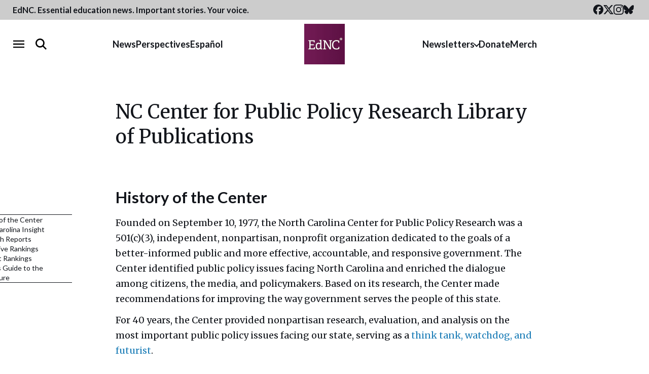

--- FILE ---
content_type: text/css
request_url: https://www.ednc.org/wp-content/cache/autoptimize/css/autoptimize_single_e9cecf8d94f32f822aee61afecb92e8c.css
body_size: 92544
content:
.tippy-box[data-animation=fade][data-state=hidden]{opacity:0}[data-tippy-root]{max-width:calc(100vw - 10px)}.tippy-box{position:relative;background-color:#333;color:#fff;border-radius:4px;font-size:14px;line-height:1.4;white-space:normal;outline:0;transition-property:transform,visibility,opacity}.tippy-box[data-placement^=top]>.tippy-arrow{bottom:0}.tippy-box[data-placement^=top]>.tippy-arrow:before{bottom:-7px;left:0;border-width:8px 8px 0;border-top-color:initial;transform-origin:center top}.tippy-box[data-placement^=bottom]>.tippy-arrow{top:0}.tippy-box[data-placement^=bottom]>.tippy-arrow:before{top:-7px;left:0;border-width:0 8px 8px;border-bottom-color:initial;transform-origin:center bottom}.tippy-box[data-placement^=left]>.tippy-arrow{right:0}.tippy-box[data-placement^=left]>.tippy-arrow:before{border-width:8px 0 8px 8px;border-left-color:initial;right:-7px;transform-origin:center left}.tippy-box[data-placement^=right]>.tippy-arrow{left:0}.tippy-box[data-placement^=right]>.tippy-arrow:before{left:-7px;border-width:8px 8px 8px 0;border-right-color:initial;transform-origin:center right}.tippy-box[data-inertia][data-state=visible]{transition-timing-function:cubic-bezier(.54,1.5,.38,1.11)}.tippy-arrow{width:16px;height:16px;color:#333}.tippy-arrow:before{content:"";position:absolute;border-color:transparent;border-style:solid}.tippy-content{position:relative;padding:5px 9px;z-index:1}.tippy-box[data-placement^=top]>.tippy-svg-arrow{bottom:0}.tippy-box[data-placement^=top]>.tippy-svg-arrow:after,.tippy-box[data-placement^=top]>.tippy-svg-arrow>svg{top:16px;transform:rotate(180deg)}.tippy-box[data-placement^=bottom]>.tippy-svg-arrow{top:0}.tippy-box[data-placement^=bottom]>.tippy-svg-arrow>svg{bottom:16px}.tippy-box[data-placement^=left]>.tippy-svg-arrow{right:0}.tippy-box[data-placement^=left]>.tippy-svg-arrow:after,.tippy-box[data-placement^=left]>.tippy-svg-arrow>svg{transform:rotate(90deg);top:calc(50% - 3px);left:11px}.tippy-box[data-placement^=right]>.tippy-svg-arrow{left:0}.tippy-box[data-placement^=right]>.tippy-svg-arrow:after,.tippy-box[data-placement^=right]>.tippy-svg-arrow>svg{transform:rotate(-90deg);top:calc(50% - 3px);right:11px}.tippy-svg-arrow{width:16px;height:16px;fill:#333;text-align:initial}.tippy-svg-arrow,.tippy-svg-arrow>svg{position:absolute}html{font-family:sans-serif;-ms-text-size-adjust:100%;-webkit-text-size-adjust:100%}body{margin:0}article,aside,details,figcaption,figure,footer,header,hgroup,main,menu,nav,section,summary{display:block}audio,canvas,progress,video{display:inline-block;vertical-align:baseline}audio:not([controls]){display:none;height:0}[hidden],template{display:none}a{background-color:transparent}a:active,a:hover{outline:0}abbr[title]{border-bottom:none;text-decoration:underline;-webkit-text-decoration:underline dotted;text-decoration:underline dotted}b,strong{font-weight:700}dfn{font-style:italic}h1{font-size:2em;margin:.67em 0}mark{background:#ff0;color:#000}small{font-size:80%}sub,sup{font-size:75%;line-height:0;position:relative;vertical-align:baseline}sup{top:-.5em}sub{bottom:-.25em}img{border:0}svg:not(:root){overflow:hidden}figure{margin:1em 40px}hr{-webkit-box-sizing:content-box;box-sizing:content-box;height:0}pre{overflow:auto}code,kbd,pre,samp{font-family:monospace,monospace;font-size:1em}button,input,optgroup,select,textarea{color:inherit;font:inherit;margin:0}button{overflow:visible}button,select{text-transform:none}button,html input[type=button],input[type=reset],input[type=submit]{-webkit-appearance:button;cursor:pointer}button[disabled],html input[disabled]{cursor:default}button::-moz-focus-inner,input::-moz-focus-inner{border:0;padding:0}input{line-height:normal}input[type=checkbox],input[type=radio]{-webkit-box-sizing:border-box;box-sizing:border-box;padding:0}input[type=number]::-webkit-inner-spin-button,input[type=number]::-webkit-outer-spin-button{height:auto}input[type=search]{-webkit-appearance:textfield;-webkit-box-sizing:content-box;box-sizing:content-box}input[type=search]::-webkit-search-cancel-button,input[type=search]::-webkit-search-decoration{-webkit-appearance:none}fieldset{border:1px solid silver;margin:0 2px;padding:.35em .625em .75em}textarea{overflow:auto}optgroup{font-weight:700}table{border-collapse:collapse;border-spacing:0}td,th{padding:0}@media print{*,:after,:before{color:#000!important;text-shadow:none!important;background:transparent!important;-webkit-box-shadow:none!important;box-shadow:none!important}a,a:visited{text-decoration:underline}a[href]:after{content:" (" attr(href) ")"}abbr[title]:after{content:" (" attr(title) ")"}a[href^="#"]:after,a[href^="javascript:"]:after{content:""}blockquote,pre{border:1px solid #999;page-break-inside:avoid}thead{display:table-header-group}img,tr{page-break-inside:avoid}img{max-width:100%!important}h2,h3,p{orphans:3;widows:3}h2,h3{page-break-after:avoid}.navbar{display:none}.btn>.caret,.button>.caret,.comment-form .dropup>input[type=submit]>.caret,.comment-form input[type=submit]>.caret,.dropup>.btn>.caret,.dropup>.button>.caret,.dropup>.wp-block-file__button>.caret,.search-form .dropup>.search-submit>.caret,.search-form .search-submit>.caret,.wp-block-file__button>.caret{border-top-color:#000!important}.label{border:1px solid #000}.table{border-collapse:collapse!important}.table td,.table th{background-color:#fff!important}.table-bordered td,.table-bordered th{border:1px solid #ddd!important}}@font-face{font-family:Glyphicons Halflings;src:url(/wp-content/themes/ednc-2020/dist/vendor/glyphicons-halflings-regular_f4769f9b.eot);src:url(/wp-content/themes/ednc-2020/dist/vendor/glyphicons-halflings-regular_f4769f9b.eot?#iefix) format("embedded-opentype"),url(/wp-content/themes/ednc-2020/dist/vendor/glyphicons-halflings-regular_448c34a5.woff2) format("woff2"),url(/wp-content/themes/ednc-2020/dist/vendor/glyphicons-halflings-regular_fa277232.woff) format("woff"),url(/wp-content/themes/ednc-2020/dist/vendor/glyphicons-halflings-regular_e18bbf61.ttf) format("truetype"),url(/wp-content/themes/ednc-2020/dist/vendor/glyphicons-halflings-regular_89889688.svg#glyphicons_halflingsregular) format("svg")}.glyphicon{position:relative;top:1px;display:inline-block;font-family:Glyphicons Halflings;font-style:normal;font-weight:400;line-height:1;-webkit-font-smoothing:antialiased;-moz-osx-font-smoothing:grayscale}.glyphicon-asterisk:before{content:"*"}.glyphicon-plus:before{content:"+"}.glyphicon-eur:before,.glyphicon-euro:before{content:"\20AC"}.glyphicon-minus:before{content:"\2212"}.glyphicon-cloud:before{content:"\2601"}.glyphicon-envelope:before{content:"\2709"}.glyphicon-pencil:before{content:"\270F"}.glyphicon-glass:before{content:"\E001"}.glyphicon-music:before{content:"\E002"}.glyphicon-search:before{content:"\E003"}.glyphicon-heart:before{content:"\E005"}.glyphicon-star:before{content:"\E006"}.glyphicon-star-empty:before{content:"\E007"}.glyphicon-user:before{content:"\E008"}.glyphicon-film:before{content:"\E009"}.glyphicon-th-large:before{content:"\E010"}.glyphicon-th:before{content:"\E011"}.glyphicon-th-list:before{content:"\E012"}.glyphicon-ok:before{content:"\E013"}.glyphicon-remove:before{content:"\E014"}.glyphicon-zoom-in:before{content:"\E015"}.glyphicon-zoom-out:before{content:"\E016"}.glyphicon-off:before{content:"\E017"}.glyphicon-signal:before{content:"\E018"}.glyphicon-cog:before{content:"\E019"}.glyphicon-trash:before{content:"\E020"}.glyphicon-home:before{content:"\E021"}.glyphicon-file:before{content:"\E022"}.glyphicon-time:before{content:"\E023"}.glyphicon-road:before{content:"\E024"}.glyphicon-download-alt:before{content:"\E025"}.glyphicon-download:before{content:"\E026"}.glyphicon-upload:before{content:"\E027"}.glyphicon-inbox:before{content:"\E028"}.glyphicon-play-circle:before{content:"\E029"}.glyphicon-repeat:before{content:"\E030"}.glyphicon-refresh:before{content:"\E031"}.glyphicon-list-alt:before{content:"\E032"}.glyphicon-lock:before{content:"\E033"}.glyphicon-flag:before{content:"\E034"}.glyphicon-headphones:before{content:"\E035"}.glyphicon-volume-off:before{content:"\E036"}.glyphicon-volume-down:before{content:"\E037"}.glyphicon-volume-up:before{content:"\E038"}.glyphicon-qrcode:before{content:"\E039"}.glyphicon-barcode:before{content:"\E040"}.glyphicon-tag:before{content:"\E041"}.glyphicon-tags:before{content:"\E042"}.glyphicon-book:before{content:"\E043"}.glyphicon-bookmark:before{content:"\E044"}.glyphicon-print:before{content:"\E045"}.glyphicon-camera:before{content:"\E046"}.glyphicon-font:before{content:"\E047"}.glyphicon-bold:before{content:"\E048"}.glyphicon-italic:before{content:"\E049"}.glyphicon-text-height:before{content:"\E050"}.glyphicon-text-width:before{content:"\E051"}.glyphicon-align-left:before{content:"\E052"}.glyphicon-align-center:before{content:"\E053"}.glyphicon-align-right:before{content:"\E054"}.glyphicon-align-justify:before{content:"\E055"}.glyphicon-list:before{content:"\E056"}.glyphicon-indent-left:before{content:"\E057"}.glyphicon-indent-right:before{content:"\E058"}.glyphicon-facetime-video:before{content:"\E059"}.glyphicon-picture:before{content:"\E060"}.glyphicon-map-marker:before{content:"\E062"}.glyphicon-adjust:before{content:"\E063"}.glyphicon-tint:before{content:"\E064"}.glyphicon-edit:before{content:"\E065"}.glyphicon-share:before{content:"\E066"}.glyphicon-check:before{content:"\E067"}.glyphicon-move:before{content:"\E068"}.glyphicon-step-backward:before{content:"\E069"}.glyphicon-fast-backward:before{content:"\E070"}.glyphicon-backward:before{content:"\E071"}.glyphicon-play:before{content:"\E072"}.glyphicon-pause:before{content:"\E073"}.glyphicon-stop:before{content:"\E074"}.glyphicon-forward:before{content:"\E075"}.glyphicon-fast-forward:before{content:"\E076"}.glyphicon-step-forward:before{content:"\E077"}.glyphicon-eject:before{content:"\E078"}.glyphicon-chevron-left:before{content:"\E079"}.glyphicon-chevron-right:before{content:"\E080"}.glyphicon-plus-sign:before{content:"\E081"}.glyphicon-minus-sign:before{content:"\E082"}.glyphicon-remove-sign:before{content:"\E083"}.glyphicon-ok-sign:before{content:"\E084"}.glyphicon-question-sign:before{content:"\E085"}.glyphicon-info-sign:before{content:"\E086"}.glyphicon-screenshot:before{content:"\E087"}.glyphicon-remove-circle:before{content:"\E088"}.glyphicon-ok-circle:before{content:"\E089"}.glyphicon-ban-circle:before{content:"\E090"}.glyphicon-arrow-left:before{content:"\E091"}.glyphicon-arrow-right:before{content:"\E092"}.glyphicon-arrow-up:before{content:"\E093"}.glyphicon-arrow-down:before{content:"\E094"}.glyphicon-share-alt:before{content:"\E095"}.glyphicon-resize-full:before{content:"\E096"}.glyphicon-resize-small:before{content:"\E097"}.glyphicon-exclamation-sign:before{content:"\E101"}.glyphicon-gift:before{content:"\E102"}.glyphicon-leaf:before{content:"\E103"}.glyphicon-fire:before{content:"\E104"}.glyphicon-eye-open:before{content:"\E105"}.glyphicon-eye-close:before{content:"\E106"}.glyphicon-warning-sign:before{content:"\E107"}.glyphicon-plane:before{content:"\E108"}.glyphicon-calendar:before{content:"\E109"}.glyphicon-random:before{content:"\E110"}.glyphicon-comment:before{content:"\E111"}.glyphicon-magnet:before{content:"\E112"}.glyphicon-chevron-up:before{content:"\E113"}.glyphicon-chevron-down:before{content:"\E114"}.glyphicon-retweet:before{content:"\E115"}.glyphicon-shopping-cart:before{content:"\E116"}.glyphicon-folder-close:before{content:"\E117"}.glyphicon-folder-open:before{content:"\E118"}.glyphicon-resize-vertical:before{content:"\E119"}.glyphicon-resize-horizontal:before{content:"\E120"}.glyphicon-hdd:before{content:"\E121"}.glyphicon-bullhorn:before{content:"\E122"}.glyphicon-bell:before{content:"\E123"}.glyphicon-certificate:before{content:"\E124"}.glyphicon-thumbs-up:before{content:"\E125"}.glyphicon-thumbs-down:before{content:"\E126"}.glyphicon-hand-right:before{content:"\E127"}.glyphicon-hand-left:before{content:"\E128"}.glyphicon-hand-up:before{content:"\E129"}.glyphicon-hand-down:before{content:"\E130"}.glyphicon-circle-arrow-right:before{content:"\E131"}.glyphicon-circle-arrow-left:before{content:"\E132"}.glyphicon-circle-arrow-up:before{content:"\E133"}.glyphicon-circle-arrow-down:before{content:"\E134"}.glyphicon-globe:before{content:"\E135"}.glyphicon-wrench:before{content:"\E136"}.glyphicon-tasks:before{content:"\E137"}.glyphicon-filter:before{content:"\E138"}.glyphicon-briefcase:before{content:"\E139"}.glyphicon-fullscreen:before{content:"\E140"}.glyphicon-dashboard:before{content:"\E141"}.glyphicon-paperclip:before{content:"\E142"}.glyphicon-heart-empty:before{content:"\E143"}.glyphicon-link:before{content:"\E144"}.glyphicon-phone:before{content:"\E145"}.glyphicon-pushpin:before{content:"\E146"}.glyphicon-usd:before{content:"\E148"}.glyphicon-gbp:before{content:"\E149"}.glyphicon-sort:before{content:"\E150"}.glyphicon-sort-by-alphabet:before{content:"\E151"}.glyphicon-sort-by-alphabet-alt:before{content:"\E152"}.glyphicon-sort-by-order:before{content:"\E153"}.glyphicon-sort-by-order-alt:before{content:"\E154"}.glyphicon-sort-by-attributes:before{content:"\E155"}.glyphicon-sort-by-attributes-alt:before{content:"\E156"}.glyphicon-unchecked:before{content:"\E157"}.glyphicon-expand:before{content:"\E158"}.glyphicon-collapse-down:before{content:"\E159"}.glyphicon-collapse-up:before{content:"\E160"}.glyphicon-log-in:before{content:"\E161"}.glyphicon-flash:before{content:"\E162"}.glyphicon-log-out:before{content:"\E163"}.glyphicon-new-window:before{content:"\E164"}.glyphicon-record:before{content:"\E165"}.glyphicon-save:before{content:"\E166"}.glyphicon-open:before{content:"\E167"}.glyphicon-saved:before{content:"\E168"}.glyphicon-import:before{content:"\E169"}.glyphicon-export:before{content:"\E170"}.glyphicon-send:before{content:"\E171"}.glyphicon-floppy-disk:before{content:"\E172"}.glyphicon-floppy-saved:before{content:"\E173"}.glyphicon-floppy-remove:before{content:"\E174"}.glyphicon-floppy-save:before{content:"\E175"}.glyphicon-floppy-open:before{content:"\E176"}.glyphicon-credit-card:before{content:"\E177"}.glyphicon-transfer:before{content:"\E178"}.glyphicon-cutlery:before{content:"\E179"}.glyphicon-header:before{content:"\E180"}.glyphicon-compressed:before{content:"\E181"}.glyphicon-earphone:before{content:"\E182"}.glyphicon-phone-alt:before{content:"\E183"}.glyphicon-tower:before{content:"\E184"}.glyphicon-stats:before{content:"\E185"}.glyphicon-sd-video:before{content:"\E186"}.glyphicon-hd-video:before{content:"\E187"}.glyphicon-subtitles:before{content:"\E188"}.glyphicon-sound-stereo:before{content:"\E189"}.glyphicon-sound-dolby:before{content:"\E190"}.glyphicon-sound-5-1:before{content:"\E191"}.glyphicon-sound-6-1:before{content:"\E192"}.glyphicon-sound-7-1:before{content:"\E193"}.glyphicon-copyright-mark:before{content:"\E194"}.glyphicon-registration-mark:before{content:"\E195"}.glyphicon-cloud-download:before{content:"\E197"}.glyphicon-cloud-upload:before{content:"\E198"}.glyphicon-tree-conifer:before{content:"\E199"}.glyphicon-tree-deciduous:before{content:"\E200"}.glyphicon-cd:before{content:"\E201"}.glyphicon-save-file:before{content:"\E202"}.glyphicon-open-file:before{content:"\E203"}.glyphicon-level-up:before{content:"\E204"}.glyphicon-copy:before{content:"\E205"}.glyphicon-paste:before{content:"\E206"}.glyphicon-alert:before{content:"\E209"}.glyphicon-equalizer:before{content:"\E210"}.glyphicon-king:before{content:"\E211"}.glyphicon-queen:before{content:"\E212"}.glyphicon-pawn:before{content:"\E213"}.glyphicon-bishop:before{content:"\E214"}.glyphicon-knight:before{content:"\E215"}.glyphicon-baby-formula:before{content:"\E216"}.glyphicon-tent:before{content:"\26FA"}.glyphicon-blackboard:before{content:"\E218"}.glyphicon-bed:before{content:"\E219"}.glyphicon-apple:before{content:"\F8FF"}.glyphicon-erase:before{content:"\E221"}.glyphicon-hourglass:before{content:"\231B"}.glyphicon-lamp:before{content:"\E223"}.glyphicon-duplicate:before{content:"\E224"}.glyphicon-piggy-bank:before{content:"\E225"}.glyphicon-scissors:before{content:"\E226"}.glyphicon-bitcoin:before,.glyphicon-btc:before,.glyphicon-xbt:before{content:"\E227"}.glyphicon-jpy:before,.glyphicon-yen:before{content:"\A5"}.glyphicon-rub:before,.glyphicon-ruble:before{content:"\20BD"}.glyphicon-scale:before{content:"\E230"}.glyphicon-ice-lolly:before{content:"\E231"}.glyphicon-ice-lolly-tasted:before{content:"\E232"}.glyphicon-education:before{content:"\E233"}.glyphicon-option-horizontal:before{content:"\E234"}.glyphicon-option-vertical:before{content:"\E235"}.glyphicon-menu-hamburger:before{content:"\E236"}.glyphicon-modal-window:before{content:"\E237"}.glyphicon-oil:before{content:"\E238"}.glyphicon-grain:before{content:"\E239"}.glyphicon-sunglasses:before{content:"\E240"}.glyphicon-text-size:before{content:"\E241"}.glyphicon-text-color:before{content:"\E242"}.glyphicon-text-background:before{content:"\E243"}.glyphicon-object-align-top:before{content:"\E244"}.glyphicon-object-align-bottom:before{content:"\E245"}.glyphicon-object-align-horizontal:before{content:"\E246"}.glyphicon-object-align-left:before{content:"\E247"}.glyphicon-object-align-vertical:before{content:"\E248"}.glyphicon-object-align-right:before{content:"\E249"}.glyphicon-triangle-right:before{content:"\E250"}.glyphicon-triangle-left:before{content:"\E251"}.glyphicon-triangle-bottom:before{content:"\E252"}.glyphicon-triangle-top:before{content:"\E253"}.glyphicon-console:before{content:"\E254"}.glyphicon-superscript:before{content:"\E255"}.glyphicon-subscript:before{content:"\E256"}.glyphicon-menu-left:before{content:"\E257"}.glyphicon-menu-right:before{content:"\E258"}.glyphicon-menu-down:before{content:"\E259"}.glyphicon-menu-up:before{content:"\E260"}*,:after,:before{-webkit-box-sizing:border-box;box-sizing:border-box}html{font-size:10px;-webkit-tap-highlight-color:rgba(0,0,0,0)}body{font-family:Merriweather,serif;font-size:18px;line-height:1.42857;color:#12151b;background-color:#fff}button,input,select,textarea{font-family:inherit;font-size:inherit;line-height:inherit}a{color:#1c7db7}a:focus,a:hover{color:#4e6ca5;text-decoration:underline}a:focus{outline:5px auto -webkit-focus-ring-color;outline-offset:-2px}figure{margin:0}img{vertical-align:middle}.img-responsive{display:block;max-width:100%;height:auto}.img-rounded{border-radius:6px}.img-thumbnail{padding:0;line-height:1.42857;background-color:#fff;border:1px;border-radius:0;-webkit-transition:all .2s ease-in-out;-o-transition:all .2s ease-in-out;transition:all .2s ease-in-out;display:inline-block;max-width:100%;height:auto}.img-circle{border-radius:50%}hr{margin-top:25px;margin-bottom:25px;border:0;border-top:1px solid #eee}.home .page-header,.screen-reader-text,.sr-only{position:absolute;width:1px;height:1px;padding:0;margin:-1px;overflow:hidden;clip:rect(0,0,0,0);border:0}.screen-reader-text:active,.screen-reader-text:focus,.sr-only-focusable:active,.sr-only-focusable:focus{position:static;width:auto;height:auto;margin:0;overflow:visible;clip:auto}[role=button]{cursor:pointer}.callout__title,.fc-index,.fc-nav .fc-next,.fc-nav .fc-prev,.h1,.h2,.h3,.h4,.h5,.h6,.superintendent__name,h1,h2,h3,h4,h5,h6{font-family:Lato,sans-serif;font-weight:700;line-height:1.3em;color:inherit}.callout__title .small,.callout__title small,.fc-index .small,.fc-index small,.fc-nav .fc-next .small,.fc-nav .fc-next small,.fc-nav .fc-prev .small,.fc-nav .fc-prev small,.h1 .small,.h1 small,.h2 .small,.h2 small,.h3 .small,.h3 small,.h4 .small,.h4 small,.h5 .small,.h5 small,.h6 .small,.h6 small,.superintendent__name .small,.superintendent__name small,h1 .small,h1 small,h2 .small,h2 small,h3 .small,h3 small,h4 .small,h4 small,h5 .small,h5 small,h6 .small,h6 small{font-weight:400;line-height:1;color:#777}.h1,.h2,.h3,.superintendent__name,h1,h2,h3{margin-top:25px;margin-bottom:12.5px}.h1 .small,.h1 small,.h2 .small,.h2 small,.h3 .small,.h3 small,.superintendent__name .small,.superintendent__name small,h1 .small,h1 small,h2 .small,h2 small,h3 .small,h3 small{font-size:65%}.callout__title,.fc-index,.fc-nav .fc-next,.fc-nav .fc-prev,.h4,.h5,.h6,h4,h5,h6{margin-top:12.5px;margin-bottom:12.5px}.callout__title .small,.callout__title small,.fc-index .small,.fc-index small,.fc-nav .fc-next .small,.fc-nav .fc-next small,.fc-nav .fc-prev .small,.fc-nav .fc-prev small,.h4 .small,.h4 small,.h5 .small,.h5 small,.h6 .small,.h6 small,h4 .small,h4 small,h5 .small,h5 small,h6 .small,h6 small{font-size:75%}.h1,h1{font-size:38px}.h2,h2{font-size:31px}.h3,.superintendent__name,h3{font-size:23px}.callout__title,.h4,h4{font-size:18px}.h5,h5{font-size:16px}.fc-index,.fc-nav .fc-next,.fc-nav .fc-prev,.h6,h6{font-size:15px}p{margin:0 0 12.5px}.lead{margin-bottom:25px;font-size:20px;font-weight:300;line-height:1.4}@media (min-width:768px){.lead{font-size:27px}}.small,small{font-size:88%}.mark,mark{padding:.2em;background-color:#fcf8e3}.text-left{text-align:left}.text-right{text-align:right}.text-center{text-align:center}.text-justify{text-align:justify}.text-nowrap{white-space:nowrap}.text-lowercase{text-transform:lowercase}.initialism,.text-uppercase{text-transform:uppercase}.text-capitalize{text-transform:capitalize}.text-muted{color:#777}.text-primary{color:#731454}a.text-primary:focus,a.text-primary:hover{color:#480c34}.text-success{color:#3c763d}a.text-success:focus,a.text-success:hover{color:#2b542c}.text-info{color:#31708f}a.text-info:focus,a.text-info:hover{color:#245269}.text-warning{color:#8a6d3b}a.text-warning:focus,a.text-warning:hover{color:#66512c}.text-danger{color:#a94442}a.text-danger:focus,a.text-danger:hover{color:#843534}.bg-primary{color:#fff;background-color:#731454}a.bg-primary:focus,a.bg-primary:hover{background-color:#480c34}.bg-success{background-color:#dff0d8}a.bg-success:focus,a.bg-success:hover{background-color:#c1e2b3}.bg-info{background-color:#d9edf7}a.bg-info:focus,a.bg-info:hover{background-color:#afd9ee}.bg-warning{background-color:#fcf8e3}a.bg-warning:focus,a.bg-warning:hover{background-color:#f7ecb5}.bg-danger{background-color:#f2dede}a.bg-danger:focus,a.bg-danger:hover{background-color:#e4b9b9}.page-header{padding-bottom:11.5px;margin:50px 0 25px;border-bottom:1px solid #eee}ol,ul{margin-top:0;margin-bottom:12.5px}ol ol,ol ul,ul ol,ul ul{margin-bottom:0}.list-inline,.list-unstyled{padding-left:0;list-style:none}.list-inline{margin-left:-5px}.list-inline>li{display:inline-block;padding-right:5px;padding-left:5px}dl{margin-top:0;margin-bottom:25px}dd,dt{line-height:1.42857}dt{font-weight:700}dd{margin-left:0}.dl-horizontal dd:after,.dl-horizontal dd:before{display:table;content:" "}.dl-horizontal dd:after{clear:both}@media (min-width:768px){.dl-horizontal dt{float:left;width:160px;clear:left;text-align:right;overflow:hidden;text-overflow:ellipsis;white-space:nowrap}.dl-horizontal dd{margin-left:180px}}abbr[data-original-title],abbr[title]{cursor:help}.initialism{font-size:90%}blockquote{padding:12.5px 25px;margin:0 0 25px;font-size:22.5px;border-left:5px solid #eee}blockquote ol:last-child,blockquote p:last-child,blockquote ul:last-child{margin-bottom:0}blockquote .small,blockquote footer,blockquote small{display:block;font-size:80%;line-height:1.42857;color:#777}blockquote .small:before,blockquote footer:before,blockquote small:before{content:"\2014   \A0"}.blockquote-reverse,blockquote.pull-right{padding-right:15px;padding-left:0;text-align:right;border-right:5px solid #eee;border-left:0}.blockquote-reverse .small:before,.blockquote-reverse footer:before,.blockquote-reverse small:before,blockquote.pull-right .small:before,blockquote.pull-right footer:before,blockquote.pull-right small:before{content:""}.blockquote-reverse .small:after,.blockquote-reverse footer:after,.blockquote-reverse small:after,blockquote.pull-right .small:after,blockquote.pull-right footer:after,blockquote.pull-right small:after{content:"\A0   \2014"}address{margin-bottom:25px;font-style:normal;line-height:1.42857}code,kbd,pre,samp{font-family:Menlo,Monaco,Consolas,Courier New,monospace}code{color:#c7254e;background-color:#f9f2f4;border-radius:4px}code,kbd{padding:2px 4px;font-size:90%}kbd{color:#fff;background-color:#333;border-radius:3px;-webkit-box-shadow:inset 0 -1px 0 rgba(0,0,0,.25);box-shadow:inset 0 -1px 0 rgba(0,0,0,.25)}kbd kbd{padding:0;font-size:100%;font-weight:700;-webkit-box-shadow:none;box-shadow:none}pre{display:block;padding:12px;margin:0 0 12.5px;font-size:17px;line-height:1.42857;color:#333;word-break:break-all;word-wrap:break-word;background-color:#f5f5f5;border:1px solid #ccc;border-radius:4px}pre code{padding:0;font-size:inherit;color:inherit;white-space:pre-wrap;background-color:transparent;border-radius:0}.pre-scrollable{max-height:340px;overflow-y:scroll}.container,.global-nav__container,.home-section-content{padding-right:15px;padding-left:15px;margin-right:auto;margin-left:auto}.container:after,.container:before,.global-nav__container:after,.global-nav__container:before,.home-section-content:after,.home-section-content:before{display:table;content:" "}.container:after,.global-nav__container:after,.home-section-content:after{clear:both}@media (min-width:768px){.container,.global-nav__container,.home-section-content{width:95%}}@media (min-width:992px){.container,.global-nav__container,.home-section-content{width:95%}}@media (min-width:1280px){.container,.global-nav__container,.home-section-content{width:1280px}}.container-fluid{padding-right:15px;padding-left:15px;margin-right:auto;margin-left:auto}.container-fluid:after,.container-fluid:before{display:table;content:" "}.container-fluid:after{clear:both}.row{margin-right:-15px;margin-left:-15px}.row:after,.row:before{display:table;content:" "}.row:after{clear:both}.row-no-gutters{margin-right:0;margin-left:0}.row-no-gutters [class*=col-]{padding-right:0;padding-left:0}.col-lg-1,.col-lg-2,.col-lg-3,.col-lg-4,.col-lg-5,.col-lg-6,.col-lg-7,.col-lg-8,.col-lg-9,.col-lg-10,.col-lg-11,.col-lg-12,.col-md-1,.col-md-2,.col-md-3,.col-md-4,.col-md-5,.col-md-6,.col-md-7,.col-md-8,.col-md-9,.col-md-10,.col-md-11,.col-md-12,.col-sm-1,.col-sm-2,.col-sm-3,.col-sm-4,.col-sm-5,.col-sm-6,.col-sm-7,.col-sm-8,.col-sm-9,.col-sm-10,.col-sm-11,.col-sm-12,.col-xs-1,.col-xs-2,.col-xs-3,.col-xs-4,.col-xs-5,.col-xs-6,.col-xs-7,.col-xs-8,.col-xs-9,.col-xs-10,.col-xs-11,.col-xs-12{position:relative;min-height:1px;padding-right:15px;padding-left:15px}.col-xs-1,.col-xs-2,.col-xs-3,.col-xs-4,.col-xs-5,.col-xs-6,.col-xs-7,.col-xs-8,.col-xs-9,.col-xs-10,.col-xs-11,.col-xs-12{float:left}.col-xs-1{width:8.33333%}.col-xs-2{width:16.66667%}.col-xs-3{width:25%}.col-xs-4{width:33.33333%}.col-xs-5{width:41.66667%}.col-xs-6{width:50%}.col-xs-7{width:58.33333%}.col-xs-8{width:66.66667%}.col-xs-9{width:75%}.col-xs-10{width:83.33333%}.col-xs-11{width:91.66667%}.col-xs-12{width:100%}.col-xs-pull-0{right:auto}.col-xs-pull-1{right:8.33333%}.col-xs-pull-2{right:16.66667%}.col-xs-pull-3{right:25%}.col-xs-pull-4{right:33.33333%}.col-xs-pull-5{right:41.66667%}.col-xs-pull-6{right:50%}.col-xs-pull-7{right:58.33333%}.col-xs-pull-8{right:66.66667%}.col-xs-pull-9{right:75%}.col-xs-pull-10{right:83.33333%}.col-xs-pull-11{right:91.66667%}.col-xs-pull-12{right:100%}.col-xs-push-0{left:auto}.col-xs-push-1{left:8.33333%}.col-xs-push-2{left:16.66667%}.col-xs-push-3{left:25%}.col-xs-push-4{left:33.33333%}.col-xs-push-5{left:41.66667%}.col-xs-push-6{left:50%}.col-xs-push-7{left:58.33333%}.col-xs-push-8{left:66.66667%}.col-xs-push-9{left:75%}.col-xs-push-10{left:83.33333%}.col-xs-push-11{left:91.66667%}.col-xs-push-12{left:100%}.col-xs-offset-0{margin-left:0}.col-xs-offset-1{margin-left:8.33333%}.col-xs-offset-2{margin-left:16.66667%}.col-xs-offset-3{margin-left:25%}.col-xs-offset-4{margin-left:33.33333%}.col-xs-offset-5{margin-left:41.66667%}.col-xs-offset-6{margin-left:50%}.col-xs-offset-7{margin-left:58.33333%}.col-xs-offset-8{margin-left:66.66667%}.col-xs-offset-9{margin-left:75%}.col-xs-offset-10{margin-left:83.33333%}.col-xs-offset-11{margin-left:91.66667%}.col-xs-offset-12{margin-left:100%}@media (min-width:768px){.col-sm-1,.col-sm-2,.col-sm-3,.col-sm-4,.col-sm-5,.col-sm-6,.col-sm-7,.col-sm-8,.col-sm-9,.col-sm-10,.col-sm-11,.col-sm-12{float:left}.col-sm-1{width:8.33333%}.col-sm-2{width:16.66667%}.col-sm-3{width:25%}.col-sm-4{width:33.33333%}.col-sm-5{width:41.66667%}.col-sm-6{width:50%}.col-sm-7{width:58.33333%}.col-sm-8{width:66.66667%}.col-sm-9{width:75%}.col-sm-10{width:83.33333%}.col-sm-11{width:91.66667%}.col-sm-12{width:100%}.col-sm-pull-0{right:auto}.col-sm-pull-1{right:8.33333%}.col-sm-pull-2{right:16.66667%}.col-sm-pull-3{right:25%}.col-sm-pull-4{right:33.33333%}.col-sm-pull-5{right:41.66667%}.col-sm-pull-6{right:50%}.col-sm-pull-7{right:58.33333%}.col-sm-pull-8{right:66.66667%}.col-sm-pull-9{right:75%}.col-sm-pull-10{right:83.33333%}.col-sm-pull-11{right:91.66667%}.col-sm-pull-12{right:100%}.col-sm-push-0{left:auto}.col-sm-push-1{left:8.33333%}.col-sm-push-2{left:16.66667%}.col-sm-push-3{left:25%}.col-sm-push-4{left:33.33333%}.col-sm-push-5{left:41.66667%}.col-sm-push-6{left:50%}.col-sm-push-7{left:58.33333%}.col-sm-push-8{left:66.66667%}.col-sm-push-9{left:75%}.col-sm-push-10{left:83.33333%}.col-sm-push-11{left:91.66667%}.col-sm-push-12{left:100%}.col-sm-offset-0{margin-left:0}.col-sm-offset-1{margin-left:8.33333%}.col-sm-offset-2{margin-left:16.66667%}.col-sm-offset-3{margin-left:25%}.col-sm-offset-4{margin-left:33.33333%}.col-sm-offset-5{margin-left:41.66667%}.col-sm-offset-6{margin-left:50%}.col-sm-offset-7{margin-left:58.33333%}.col-sm-offset-8{margin-left:66.66667%}.col-sm-offset-9{margin-left:75%}.col-sm-offset-10{margin-left:83.33333%}.col-sm-offset-11{margin-left:91.66667%}.col-sm-offset-12{margin-left:100%}}@media (min-width:992px){.col-md-1,.col-md-2,.col-md-3,.col-md-4,.col-md-5,.col-md-6,.col-md-7,.col-md-8,.col-md-9,.col-md-10,.col-md-11,.col-md-12{float:left}.col-md-1{width:8.33333%}.col-md-2{width:16.66667%}.col-md-3{width:25%}.col-md-4{width:33.33333%}.col-md-5{width:41.66667%}.col-md-6{width:50%}.col-md-7{width:58.33333%}.col-md-8{width:66.66667%}.col-md-9{width:75%}.col-md-10{width:83.33333%}.col-md-11{width:91.66667%}.col-md-12{width:100%}.col-md-pull-0{right:auto}.col-md-pull-1{right:8.33333%}.col-md-pull-2{right:16.66667%}.col-md-pull-3{right:25%}.col-md-pull-4{right:33.33333%}.col-md-pull-5{right:41.66667%}.col-md-pull-6{right:50%}.col-md-pull-7{right:58.33333%}.col-md-pull-8{right:66.66667%}.col-md-pull-9{right:75%}.col-md-pull-10{right:83.33333%}.col-md-pull-11{right:91.66667%}.col-md-pull-12{right:100%}.col-md-push-0{left:auto}.col-md-push-1{left:8.33333%}.col-md-push-2{left:16.66667%}.col-md-push-3{left:25%}.col-md-push-4{left:33.33333%}.col-md-push-5{left:41.66667%}.col-md-push-6{left:50%}.col-md-push-7{left:58.33333%}.col-md-push-8{left:66.66667%}.col-md-push-9{left:75%}.col-md-push-10{left:83.33333%}.col-md-push-11{left:91.66667%}.col-md-push-12{left:100%}.col-md-offset-0{margin-left:0}.col-md-offset-1{margin-left:8.33333%}.col-md-offset-2{margin-left:16.66667%}.col-md-offset-3{margin-left:25%}.col-md-offset-4{margin-left:33.33333%}.col-md-offset-5{margin-left:41.66667%}.col-md-offset-6{margin-left:50%}.col-md-offset-7{margin-left:58.33333%}.col-md-offset-8{margin-left:66.66667%}.col-md-offset-9{margin-left:75%}.col-md-offset-10{margin-left:83.33333%}.col-md-offset-11{margin-left:91.66667%}.col-md-offset-12{margin-left:100%}}@media (min-width:1280px){.col-lg-1,.col-lg-2,.col-lg-3,.col-lg-4,.col-lg-5,.col-lg-6,.col-lg-7,.col-lg-8,.col-lg-9,.col-lg-10,.col-lg-11,.col-lg-12{float:left}.col-lg-1{width:8.33333%}.col-lg-2{width:16.66667%}.col-lg-3{width:25%}.col-lg-4{width:33.33333%}.col-lg-5{width:41.66667%}.col-lg-6{width:50%}.col-lg-7{width:58.33333%}.col-lg-8{width:66.66667%}.col-lg-9{width:75%}.col-lg-10{width:83.33333%}.col-lg-11{width:91.66667%}.col-lg-12{width:100%}.col-lg-pull-0{right:auto}.col-lg-pull-1{right:8.33333%}.col-lg-pull-2{right:16.66667%}.col-lg-pull-3{right:25%}.col-lg-pull-4{right:33.33333%}.col-lg-pull-5{right:41.66667%}.col-lg-pull-6{right:50%}.col-lg-pull-7{right:58.33333%}.col-lg-pull-8{right:66.66667%}.col-lg-pull-9{right:75%}.col-lg-pull-10{right:83.33333%}.col-lg-pull-11{right:91.66667%}.col-lg-pull-12{right:100%}.col-lg-push-0{left:auto}.col-lg-push-1{left:8.33333%}.col-lg-push-2{left:16.66667%}.col-lg-push-3{left:25%}.col-lg-push-4{left:33.33333%}.col-lg-push-5{left:41.66667%}.col-lg-push-6{left:50%}.col-lg-push-7{left:58.33333%}.col-lg-push-8{left:66.66667%}.col-lg-push-9{left:75%}.col-lg-push-10{left:83.33333%}.col-lg-push-11{left:91.66667%}.col-lg-push-12{left:100%}.col-lg-offset-0{margin-left:0}.col-lg-offset-1{margin-left:8.33333%}.col-lg-offset-2{margin-left:16.66667%}.col-lg-offset-3{margin-left:25%}.col-lg-offset-4{margin-left:33.33333%}.col-lg-offset-5{margin-left:41.66667%}.col-lg-offset-6{margin-left:50%}.col-lg-offset-7{margin-left:58.33333%}.col-lg-offset-8{margin-left:66.66667%}.col-lg-offset-9{margin-left:75%}.col-lg-offset-10{margin-left:83.33333%}.col-lg-offset-11{margin-left:91.66667%}.col-lg-offset-12{margin-left:100%}}table{background-color:transparent}table col[class*=col-]{position:static;display:table-column;float:none}table td[class*=col-],table th[class*=col-]{position:static;display:table-cell;float:none}caption{padding-top:8px;padding-bottom:8px;color:#777}caption,th{text-align:left}.table{width:100%;max-width:100%;margin-bottom:25px}.table>tbody>tr>td,.table>tbody>tr>th,.table>tfoot>tr>td,.table>tfoot>tr>th,.table>thead>tr>td,.table>thead>tr>th{padding:8px;line-height:1.42857;vertical-align:top;border-top:1px solid #ddd}.table>thead>tr>th{vertical-align:bottom;border-bottom:2px solid #ddd}.table>caption+thead>tr:first-child>td,.table>caption+thead>tr:first-child>th,.table>colgroup+thead>tr:first-child>td,.table>colgroup+thead>tr:first-child>th,.table>thead:first-child>tr:first-child>td,.table>thead:first-child>tr:first-child>th{border-top:0}.table>tbody+tbody{border-top:2px solid #ddd}.table .table{background-color:#fff}.table-condensed>tbody>tr>td,.table-condensed>tbody>tr>th,.table-condensed>tfoot>tr>td,.table-condensed>tfoot>tr>th,.table-condensed>thead>tr>td,.table-condensed>thead>tr>th{padding:5px}.table-bordered,.table-bordered>tbody>tr>td,.table-bordered>tbody>tr>th,.table-bordered>tfoot>tr>td,.table-bordered>tfoot>tr>th,.table-bordered>thead>tr>td,.table-bordered>thead>tr>th{border:1px solid #ddd}.table-bordered>thead>tr>td,.table-bordered>thead>tr>th{border-bottom-width:2px}.table-striped>tbody>tr:nth-of-type(odd){background-color:#f9f9f9}.table-hover>tbody>tr:hover,.table>tbody>tr.active>td,.table>tbody>tr.active>th,.table>tbody>tr>td.active,.table>tbody>tr>th.active,.table>tfoot>tr.active>td,.table>tfoot>tr.active>th,.table>tfoot>tr>td.active,.table>tfoot>tr>th.active,.table>thead>tr.active>td,.table>thead>tr.active>th,.table>thead>tr>td.active,.table>thead>tr>th.active{background-color:#f5f5f5}.table-hover>tbody>tr.active:hover>td,.table-hover>tbody>tr.active:hover>th,.table-hover>tbody>tr:hover>.active,.table-hover>tbody>tr>td.active:hover,.table-hover>tbody>tr>th.active:hover{background-color:#e8e8e8}.table>tbody>tr.success>td,.table>tbody>tr.success>th,.table>tbody>tr>td.success,.table>tbody>tr>th.success,.table>tfoot>tr.success>td,.table>tfoot>tr.success>th,.table>tfoot>tr>td.success,.table>tfoot>tr>th.success,.table>thead>tr.success>td,.table>thead>tr.success>th,.table>thead>tr>td.success,.table>thead>tr>th.success{background-color:#dff0d8}.table-hover>tbody>tr.success:hover>td,.table-hover>tbody>tr.success:hover>th,.table-hover>tbody>tr:hover>.success,.table-hover>tbody>tr>td.success:hover,.table-hover>tbody>tr>th.success:hover{background-color:#d0e9c6}.table>tbody>tr.info>td,.table>tbody>tr.info>th,.table>tbody>tr>td.info,.table>tbody>tr>th.info,.table>tfoot>tr.info>td,.table>tfoot>tr.info>th,.table>tfoot>tr>td.info,.table>tfoot>tr>th.info,.table>thead>tr.info>td,.table>thead>tr.info>th,.table>thead>tr>td.info,.table>thead>tr>th.info{background-color:#d9edf7}.table-hover>tbody>tr.info:hover>td,.table-hover>tbody>tr.info:hover>th,.table-hover>tbody>tr:hover>.info,.table-hover>tbody>tr>td.info:hover,.table-hover>tbody>tr>th.info:hover{background-color:#c4e3f3}.table>tbody>tr.warning>td,.table>tbody>tr.warning>th,.table>tbody>tr>td.warning,.table>tbody>tr>th.warning,.table>tfoot>tr.warning>td,.table>tfoot>tr.warning>th,.table>tfoot>tr>td.warning,.table>tfoot>tr>th.warning,.table>thead>tr.warning>td,.table>thead>tr.warning>th,.table>thead>tr>td.warning,.table>thead>tr>th.warning{background-color:#fcf8e3}.table-hover>tbody>tr.warning:hover>td,.table-hover>tbody>tr.warning:hover>th,.table-hover>tbody>tr:hover>.warning,.table-hover>tbody>tr>td.warning:hover,.table-hover>tbody>tr>th.warning:hover{background-color:#faf2cc}.table>tbody>tr.danger>td,.table>tbody>tr.danger>th,.table>tbody>tr>td.danger,.table>tbody>tr>th.danger,.table>tfoot>tr.danger>td,.table>tfoot>tr.danger>th,.table>tfoot>tr>td.danger,.table>tfoot>tr>th.danger,.table>thead>tr.danger>td,.table>thead>tr.danger>th,.table>thead>tr>td.danger,.table>thead>tr>th.danger{background-color:#f2dede}.table-hover>tbody>tr.danger:hover>td,.table-hover>tbody>tr.danger:hover>th,.table-hover>tbody>tr:hover>.danger,.table-hover>tbody>tr>td.danger:hover,.table-hover>tbody>tr>th.danger:hover{background-color:#ebcccc}.table-responsive{min-height:.01%;overflow-x:auto}@media screen and (max-width:767px){.table-responsive{width:100%;margin-bottom:18.75px;overflow-y:hidden;-ms-overflow-style:-ms-autohiding-scrollbar;border:1px solid #ddd}.table-responsive>.table{margin-bottom:0}.table-responsive>.table>tbody>tr>td,.table-responsive>.table>tbody>tr>th,.table-responsive>.table>tfoot>tr>td,.table-responsive>.table>tfoot>tr>th,.table-responsive>.table>thead>tr>td,.table-responsive>.table>thead>tr>th{white-space:nowrap}.table-responsive>.table-bordered{border:0}.table-responsive>.table-bordered>tbody>tr>td:first-child,.table-responsive>.table-bordered>tbody>tr>th:first-child,.table-responsive>.table-bordered>tfoot>tr>td:first-child,.table-responsive>.table-bordered>tfoot>tr>th:first-child,.table-responsive>.table-bordered>thead>tr>td:first-child,.table-responsive>.table-bordered>thead>tr>th:first-child{border-left:0}.table-responsive>.table-bordered>tbody>tr>td:last-child,.table-responsive>.table-bordered>tbody>tr>th:last-child,.table-responsive>.table-bordered>tfoot>tr>td:last-child,.table-responsive>.table-bordered>tfoot>tr>th:last-child,.table-responsive>.table-bordered>thead>tr>td:last-child,.table-responsive>.table-bordered>thead>tr>th:last-child{border-right:0}.table-responsive>.table-bordered>tbody>tr:last-child>td,.table-responsive>.table-bordered>tbody>tr:last-child>th,.table-responsive>.table-bordered>tfoot>tr:last-child>td,.table-responsive>.table-bordered>tfoot>tr:last-child>th{border-bottom:0}}fieldset{min-width:0;margin:0}fieldset,legend{padding:0;border:0}legend{display:block;width:100%;margin-bottom:25px;font-size:27px;line-height:inherit;color:#333;border-bottom:1px solid #e5e5e5}label{display:inline-block;max-width:100%;margin-bottom:5px;font-weight:700}input[type=search]{-webkit-box-sizing:border-box;box-sizing:border-box;-webkit-appearance:none;-moz-appearance:none;appearance:none}input[type=checkbox],input[type=radio]{margin:4px 0 0;margin-top:1px\9;line-height:normal}fieldset[disabled] input[type=checkbox],fieldset[disabled] input[type=radio],input[type=checkbox].disabled,input[type=checkbox][disabled],input[type=radio].disabled,input[type=radio][disabled]{cursor:not-allowed}input[type=file]{display:block}input[type=range]{display:block;width:100%}select[multiple],select[size]{height:auto}input[type=checkbox]:focus,input[type=file]:focus,input[type=radio]:focus{outline:5px auto -webkit-focus-ring-color;outline-offset:-2px}output{display:block;padding-top:7px;font-size:18px;line-height:1.42857;color:#777a80}.comment-form input[type=email],.comment-form input[type=text],.comment-form input[type=url],.comment-form textarea,.form-control,.search-form .search-field{display:block;width:100%;height:39px;padding:6px 12px;font-size:18px;line-height:1.42857;color:#777a80;background-color:#fff;background-image:none;border:1px solid #ccc;border-radius:4px;-webkit-box-shadow:inset 0 1px 1px rgba(0,0,0,.075);box-shadow:inset 0 1px 1px rgba(0,0,0,.075);-webkit-transition:border-color .15s ease-in-out,box-shadow .15s ease-in-out;-o-transition:border-color ease-in-out .15s,box-shadow ease-in-out .15s;-webkit-transition:border-color .15s ease-in-out,-webkit-box-shadow .15s ease-in-out;transition:border-color .15s ease-in-out,-webkit-box-shadow .15s ease-in-out;transition:border-color .15s ease-in-out,box-shadow .15s ease-in-out;transition:border-color .15s ease-in-out,box-shadow .15s ease-in-out,-webkit-box-shadow .15s ease-in-out}.comment-form input:focus[type=email],.comment-form input:focus[type=text],.comment-form input:focus[type=url],.comment-form textarea:focus,.form-control:focus,.search-form .search-field:focus{border-color:#66afe9;outline:0;-webkit-box-shadow:inset 0 1px 1px rgba(0,0,0,.075),0 0 8px rgba(102,175,233,.6);box-shadow:inset 0 1px 1px rgba(0,0,0,.075),0 0 8px rgba(102,175,233,.6)}.comment-form input[type=email]::-moz-placeholder,.comment-form input[type=text]::-moz-placeholder,.comment-form input[type=url]::-moz-placeholder,.comment-form textarea::-moz-placeholder,.form-control::-moz-placeholder,.search-form .search-field::-moz-placeholder{color:#999;opacity:1}.comment-form input:-ms-input-placeholder[type=email],.comment-form input:-ms-input-placeholder[type=text],.comment-form input:-ms-input-placeholder[type=url],.comment-form textarea:-ms-input-placeholder,.form-control:-ms-input-placeholder,.search-form .search-field:-ms-input-placeholder{color:#999}.comment-form input[type=email]::-webkit-input-placeholder,.comment-form input[type=text]::-webkit-input-placeholder,.comment-form input[type=url]::-webkit-input-placeholder,.comment-form textarea::-webkit-input-placeholder,.form-control::-webkit-input-placeholder,.search-form .search-field::-webkit-input-placeholder{color:#999}.comment-form input[type=email]::-ms-expand,.comment-form input[type=text]::-ms-expand,.comment-form input[type=url]::-ms-expand,.comment-form textarea::-ms-expand,.form-control::-ms-expand,.search-form .search-field::-ms-expand{background-color:transparent;border:0}.comment-form fieldset[disabled] input[type=email],.comment-form fieldset[disabled] input[type=text],.comment-form fieldset[disabled] input[type=url],.comment-form fieldset[disabled] textarea,.comment-form input[disabled][type=email],.comment-form input[disabled][type=text],.comment-form input[disabled][type=url],.comment-form input[readonly][type=email],.comment-form input[readonly][type=text],.comment-form input[readonly][type=url],.comment-form textarea[disabled],.comment-form textarea[readonly],.form-control[disabled],.form-control[readonly],.search-form .search-field[disabled],.search-form .search-field[readonly],.search-form fieldset[disabled] .search-field,fieldset[disabled] .comment-form input[type=email],fieldset[disabled] .comment-form input[type=text],fieldset[disabled] .comment-form input[type=url],fieldset[disabled] .comment-form textarea,fieldset[disabled] .form-control,fieldset[disabled] .search-form .search-field{background-color:#eee;opacity:1}.comment-form fieldset[disabled] input[type=email],.comment-form fieldset[disabled] input[type=text],.comment-form fieldset[disabled] input[type=url],.comment-form fieldset[disabled] textarea,.comment-form input[disabled][type=email],.comment-form input[disabled][type=text],.comment-form input[disabled][type=url],.comment-form textarea[disabled],.form-control[disabled],.search-form .search-field[disabled],.search-form fieldset[disabled] .search-field,fieldset[disabled] .comment-form input[type=email],fieldset[disabled] .comment-form input[type=text],fieldset[disabled] .comment-form input[type=url],fieldset[disabled] .comment-form textarea,fieldset[disabled] .form-control,fieldset[disabled] .search-form .search-field{cursor:not-allowed}.comment-form textarea,.search-form textarea.search-field,textarea.form-control{height:auto}@media screen and (-webkit-min-device-pixel-ratio:0){.comment-form input[type=date][type=email],.comment-form input[type=date][type=text],.comment-form input[type=date][type=url],.comment-form input[type=datetime-local][type=email],.comment-form input[type=datetime-local][type=text],.comment-form input[type=datetime-local][type=url],.comment-form input[type=month][type=email],.comment-form input[type=month][type=text],.comment-form input[type=month][type=url],.comment-form input[type=time][type=email],.comment-form input[type=time][type=text],.comment-form input[type=time][type=url],.search-form input.search-field[type=date],.search-form input.search-field[type=datetime-local],.search-form input.search-field[type=month],.search-form input.search-field[type=time],input[type=date].form-control,input[type=datetime-local].form-control,input[type=month].form-control,input[type=time].form-control{line-height:39px}.comment-form .input-group-sm>.input-group-btn>input[type=date][type=submit],.comment-form .input-group-sm>.input-group-btn>input[type=datetime-local][type=submit],.comment-form .input-group-sm>.input-group-btn>input[type=month][type=submit],.comment-form .input-group-sm>.input-group-btn>input[type=time][type=submit],.comment-form .input-group-sm>input[type=date][type=email],.comment-form .input-group-sm>input[type=date][type=text],.comment-form .input-group-sm>input[type=date][type=url],.comment-form .input-group-sm>input[type=datetime-local][type=email],.comment-form .input-group-sm>input[type=datetime-local][type=text],.comment-form .input-group-sm>input[type=datetime-local][type=url],.comment-form .input-group-sm>input[type=month][type=email],.comment-form .input-group-sm>input[type=month][type=text],.comment-form .input-group-sm>input[type=month][type=url],.comment-form .input-group-sm>input[type=time][type=email],.comment-form .input-group-sm>input[type=time][type=text],.comment-form .input-group-sm>input[type=time][type=url],.input-group-sm>.input-group-btn>input.btn[type=date],.input-group-sm>.input-group-btn>input.btn[type=datetime-local],.input-group-sm>.input-group-btn>input.btn[type=month],.input-group-sm>.input-group-btn>input.btn[type=time],.input-group-sm>.input-group-btn>input.button[type=date],.input-group-sm>.input-group-btn>input.button[type=datetime-local],.input-group-sm>.input-group-btn>input.button[type=month],.input-group-sm>.input-group-btn>input.button[type=time],.input-group-sm>.input-group-btn>input.wp-block-file__button[type=date],.input-group-sm>.input-group-btn>input.wp-block-file__button[type=datetime-local],.input-group-sm>.input-group-btn>input.wp-block-file__button[type=month],.input-group-sm>.input-group-btn>input.wp-block-file__button[type=time],.input-group-sm>input.form-control[type=date],.input-group-sm>input.form-control[type=datetime-local],.input-group-sm>input.form-control[type=month],.input-group-sm>input.form-control[type=time],.input-group-sm>input.input-group-addon[type=date],.input-group-sm>input.input-group-addon[type=datetime-local],.input-group-sm>input.input-group-addon[type=month],.input-group-sm>input.input-group-addon[type=time],.input-group-sm input[type=date],.input-group-sm input[type=datetime-local],.input-group-sm input[type=month],.input-group-sm input[type=time],.search-form .input-group-sm>.input-group-btn>input.search-submit[type=date],.search-form .input-group-sm>.input-group-btn>input.search-submit[type=datetime-local],.search-form .input-group-sm>.input-group-btn>input.search-submit[type=month],.search-form .input-group-sm>.input-group-btn>input.search-submit[type=time],.search-form .input-group-sm>input.search-field[type=date],.search-form .input-group-sm>input.search-field[type=datetime-local],.search-form .input-group-sm>input.search-field[type=month],.search-form .input-group-sm>input.search-field[type=time],input[type=date].input-sm,input[type=datetime-local].input-sm,input[type=month].input-sm,input[type=time].input-sm{line-height:36px}.comment-form .input-group-lg>.input-group-btn>input[type=date][type=submit],.comment-form .input-group-lg>.input-group-btn>input[type=datetime-local][type=submit],.comment-form .input-group-lg>.input-group-btn>input[type=month][type=submit],.comment-form .input-group-lg>.input-group-btn>input[type=time][type=submit],.comment-form .input-group-lg>input[type=date][type=email],.comment-form .input-group-lg>input[type=date][type=text],.comment-form .input-group-lg>input[type=date][type=url],.comment-form .input-group-lg>input[type=datetime-local][type=email],.comment-form .input-group-lg>input[type=datetime-local][type=text],.comment-form .input-group-lg>input[type=datetime-local][type=url],.comment-form .input-group-lg>input[type=month][type=email],.comment-form .input-group-lg>input[type=month][type=text],.comment-form .input-group-lg>input[type=month][type=url],.comment-form .input-group-lg>input[type=time][type=email],.comment-form .input-group-lg>input[type=time][type=text],.comment-form .input-group-lg>input[type=time][type=url],.input-group-lg>.input-group-btn>input.btn[type=date],.input-group-lg>.input-group-btn>input.btn[type=datetime-local],.input-group-lg>.input-group-btn>input.btn[type=month],.input-group-lg>.input-group-btn>input.btn[type=time],.input-group-lg>.input-group-btn>input.button[type=date],.input-group-lg>.input-group-btn>input.button[type=datetime-local],.input-group-lg>.input-group-btn>input.button[type=month],.input-group-lg>.input-group-btn>input.button[type=time],.input-group-lg>.input-group-btn>input.wp-block-file__button[type=date],.input-group-lg>.input-group-btn>input.wp-block-file__button[type=datetime-local],.input-group-lg>.input-group-btn>input.wp-block-file__button[type=month],.input-group-lg>.input-group-btn>input.wp-block-file__button[type=time],.input-group-lg>input.form-control[type=date],.input-group-lg>input.form-control[type=datetime-local],.input-group-lg>input.form-control[type=month],.input-group-lg>input.form-control[type=time],.input-group-lg>input.input-group-addon[type=date],.input-group-lg>input.input-group-addon[type=datetime-local],.input-group-lg>input.input-group-addon[type=month],.input-group-lg>input.input-group-addon[type=time],.input-group-lg input[type=date],.input-group-lg input[type=datetime-local],.input-group-lg input[type=month],.input-group-lg input[type=time],.search-form .input-group-lg>.input-group-btn>input.search-submit[type=date],.search-form .input-group-lg>.input-group-btn>input.search-submit[type=datetime-local],.search-form .input-group-lg>.input-group-btn>input.search-submit[type=month],.search-form .input-group-lg>.input-group-btn>input.search-submit[type=time],.search-form .input-group-lg>input.search-field[type=date],.search-form .input-group-lg>input.search-field[type=datetime-local],.search-form .input-group-lg>input.search-field[type=month],.search-form .input-group-lg>input.search-field[type=time],input[type=date].input-lg,input[type=datetime-local].input-lg,input[type=month].input-lg,input[type=time].input-lg{line-height:53px}}.comment-form p,.form-group,.search-form label{margin-bottom:15px}.checkbox,.radio,body.newsletters .gchoice{position:relative;display:block;margin-top:10px;margin-bottom:10px}.checkbox.disabled label,.radio.disabled label,body.newsletters .disabled.gchoice label,body.newsletters fieldset[disabled] .gchoice label,fieldset[disabled] .checkbox label,fieldset[disabled] .radio label,fieldset[disabled] body.newsletters .gchoice label{cursor:not-allowed}.checkbox label,.radio label,body.newsletters .gchoice label{min-height:25px;padding-left:20px;margin-bottom:0;font-weight:400;cursor:pointer}.checkbox-inline input[type=checkbox],.checkbox input[type=checkbox],.radio-inline input[type=radio],.radio input[type=radio],body.newsletters .gchoice input[type=checkbox]{position:absolute;margin-top:4px\9;margin-left:-20px}.checkbox+.checkbox,.radio+.radio,body.newsletters .checkbox+.gchoice,body.newsletters .gchoice+.checkbox,body.newsletters .gchoice+.gchoice{margin-top:-5px}.checkbox-inline,.radio-inline{position:relative;display:inline-block;padding-left:20px;margin-bottom:0;font-weight:400;vertical-align:middle;cursor:pointer}.checkbox-inline.disabled,.radio-inline.disabled,fieldset[disabled] .checkbox-inline,fieldset[disabled] .radio-inline{cursor:not-allowed}.checkbox-inline+.checkbox-inline,.radio-inline+.radio-inline{margin-top:0;margin-left:10px}.form-control-static{min-height:43px;padding-top:7px;padding-bottom:7px;margin-bottom:0}.comment-form .input-group-lg>.input-group-btn>input.form-control-static[type=submit],.comment-form .input-group-lg>input.form-control-static[type=email],.comment-form .input-group-lg>input.form-control-static[type=text],.comment-form .input-group-lg>input.form-control-static[type=url],.comment-form .input-group-lg>textarea.form-control-static,.comment-form .input-group-sm>.input-group-btn>input.form-control-static[type=submit],.comment-form .input-group-sm>input.form-control-static[type=email],.comment-form .input-group-sm>input.form-control-static[type=text],.comment-form .input-group-sm>input.form-control-static[type=url],.comment-form .input-group-sm>textarea.form-control-static,.form-control-static.input-lg,.form-control-static.input-sm,.input-group-lg>.form-control-static.form-control,.input-group-lg>.form-control-static.input-group-addon,.input-group-lg>.input-group-btn>.form-control-static.btn,.input-group-lg>.input-group-btn>.form-control-static.button,.input-group-lg>.input-group-btn>.form-control-static.wp-block-file__button,.input-group-sm>.form-control-static.form-control,.input-group-sm>.form-control-static.input-group-addon,.input-group-sm>.input-group-btn>.form-control-static.btn,.input-group-sm>.input-group-btn>.form-control-static.button,.input-group-sm>.input-group-btn>.form-control-static.wp-block-file__button,.search-form .input-group-lg>.form-control-static.search-field,.search-form .input-group-lg>.input-group-btn>.form-control-static.search-submit,.search-form .input-group-sm>.form-control-static.search-field,.search-form .input-group-sm>.input-group-btn>.form-control-static.search-submit{padding-right:0;padding-left:0}.comment-form .input-group-sm>.input-group-btn>input[type=submit],.comment-form .input-group-sm>input[type=email],.comment-form .input-group-sm>input[type=text],.comment-form .input-group-sm>input[type=url],.comment-form .input-group-sm>textarea,.input-group-sm>.form-control,.input-group-sm>.input-group-addon,.input-group-sm>.input-group-btn>.btn,.input-group-sm>.input-group-btn>.button,.input-group-sm>.input-group-btn>.wp-block-file__button,.input-sm,.search-form .input-group-sm>.input-group-btn>.search-submit,.search-form .input-group-sm>.search-field{height:36px;padding:5px 10px;font-size:16px;line-height:1.5;border-radius:3px}.input-group-sm>.input-group-btn>select.btn,.input-group-sm>.input-group-btn>select.button,.input-group-sm>.input-group-btn>select.wp-block-file__button,.input-group-sm>select.form-control,.input-group-sm>select.input-group-addon,.search-form .input-group-sm>.input-group-btn>select.search-submit,.search-form .input-group-sm>select.search-field,select.input-sm{height:36px;line-height:36px}.comment-form .input-group-sm>textarea,.input-group-sm>.input-group-btn>select.btn[multiple],.input-group-sm>.input-group-btn>select.button[multiple],.input-group-sm>.input-group-btn>select.wp-block-file__button[multiple],.input-group-sm>.input-group-btn>textarea.btn,.input-group-sm>.input-group-btn>textarea.button,.input-group-sm>.input-group-btn>textarea.wp-block-file__button,.input-group-sm>select.form-control[multiple],.input-group-sm>select.input-group-addon[multiple],.input-group-sm>textarea.form-control,.input-group-sm>textarea.input-group-addon,.search-form .input-group-sm>.input-group-btn>select.search-submit[multiple],.search-form .input-group-sm>.input-group-btn>textarea.search-submit,.search-form .input-group-sm>select.search-field[multiple],.search-form .input-group-sm>textarea.search-field,select[multiple].input-sm,textarea.input-sm{height:auto}.comment-form .form-group-sm input[type=email],.comment-form .form-group-sm input[type=text],.comment-form .form-group-sm input[type=url],.comment-form .form-group-sm textarea,.form-group-sm .comment-form input[type=email],.form-group-sm .comment-form input[type=text],.form-group-sm .comment-form input[type=url],.form-group-sm .comment-form textarea,.form-group-sm .form-control,.form-group-sm .search-form .search-field,.search-form .form-group-sm .search-field{height:36px;padding:5px 10px;font-size:16px;line-height:1.5;border-radius:3px}.form-group-sm .search-form select.search-field,.form-group-sm select.form-control,.search-form .form-group-sm select.search-field{height:36px;line-height:36px}.comment-form .form-group-sm textarea,.form-group-sm .comment-form textarea,.form-group-sm .search-form select.search-field[multiple],.form-group-sm .search-form textarea.search-field,.form-group-sm select[multiple].form-control,.form-group-sm textarea.form-control,.search-form .form-group-sm select.search-field[multiple],.search-form .form-group-sm textarea.search-field{height:auto}.form-group-sm .form-control-static{height:36px;min-height:41px;padding:6px 10px;font-size:16px;line-height:1.5}.comment-form .input-group-lg>.input-group-btn>input[type=submit],.comment-form .input-group-lg>input[type=email],.comment-form .input-group-lg>input[type=text],.comment-form .input-group-lg>input[type=url],.comment-form .input-group-lg>textarea,.input-group-lg>.form-control,.input-group-lg>.input-group-addon,.input-group-lg>.input-group-btn>.btn,.input-group-lg>.input-group-btn>.button,.input-group-lg>.input-group-btn>.wp-block-file__button,.input-lg,.search-form .input-group-lg>.input-group-btn>.search-submit,.search-form .input-group-lg>.search-field{height:53px;padding:10px 16px;font-size:23px;line-height:1.33333;border-radius:6px}.input-group-lg>.input-group-btn>select.btn,.input-group-lg>.input-group-btn>select.button,.input-group-lg>.input-group-btn>select.wp-block-file__button,.input-group-lg>select.form-control,.input-group-lg>select.input-group-addon,.search-form .input-group-lg>.input-group-btn>select.search-submit,.search-form .input-group-lg>select.search-field,select.input-lg{height:53px;line-height:53px}.comment-form .input-group-lg>textarea,.input-group-lg>.input-group-btn>select.btn[multiple],.input-group-lg>.input-group-btn>select.button[multiple],.input-group-lg>.input-group-btn>select.wp-block-file__button[multiple],.input-group-lg>.input-group-btn>textarea.btn,.input-group-lg>.input-group-btn>textarea.button,.input-group-lg>.input-group-btn>textarea.wp-block-file__button,.input-group-lg>select.form-control[multiple],.input-group-lg>select.input-group-addon[multiple],.input-group-lg>textarea.form-control,.input-group-lg>textarea.input-group-addon,.search-form .input-group-lg>.input-group-btn>select.search-submit[multiple],.search-form .input-group-lg>.input-group-btn>textarea.search-submit,.search-form .input-group-lg>select.search-field[multiple],.search-form .input-group-lg>textarea.search-field,select[multiple].input-lg,textarea.input-lg{height:auto}.comment-form .form-group-lg input[type=email],.comment-form .form-group-lg input[type=text],.comment-form .form-group-lg input[type=url],.comment-form .form-group-lg textarea,.form-group-lg .comment-form input[type=email],.form-group-lg .comment-form input[type=text],.form-group-lg .comment-form input[type=url],.form-group-lg .comment-form textarea,.form-group-lg .form-control,.form-group-lg .search-form .search-field,.search-form .form-group-lg .search-field{height:53px;padding:10px 16px;font-size:23px;line-height:1.33333;border-radius:6px}.form-group-lg .search-form select.search-field,.form-group-lg select.form-control,.search-form .form-group-lg select.search-field{height:53px;line-height:53px}.comment-form .form-group-lg textarea,.form-group-lg .comment-form textarea,.form-group-lg .search-form select.search-field[multiple],.form-group-lg .search-form textarea.search-field,.form-group-lg select[multiple].form-control,.form-group-lg textarea.form-control,.search-form .form-group-lg select.search-field[multiple],.search-form .form-group-lg textarea.search-field{height:auto}.form-group-lg .form-control-static{height:53px;min-height:48px;padding:11px 16px;font-size:23px;line-height:1.33333}.has-feedback{position:relative}.comment-form .has-feedback input[type=email],.comment-form .has-feedback input[type=text],.comment-form .has-feedback input[type=url],.comment-form .has-feedback textarea,.has-feedback .comment-form input[type=email],.has-feedback .comment-form input[type=text],.has-feedback .comment-form input[type=url],.has-feedback .comment-form textarea,.has-feedback .form-control,.has-feedback .search-form .search-field,.search-form .has-feedback .search-field{padding-right:48.75px}.form-control-feedback{position:absolute;top:0;right:0;z-index:2;display:block;width:39px;height:39px;line-height:39px;text-align:center;pointer-events:none}.comment-form .form-group-lg input[type=email]+.form-control-feedback,.comment-form .form-group-lg input[type=text]+.form-control-feedback,.comment-form .form-group-lg input[type=url]+.form-control-feedback,.comment-form .form-group-lg textarea+.form-control-feedback,.comment-form .input-group-lg>.input-group-btn>input[type=submit]+.form-control-feedback,.comment-form .input-group-lg>input[type=email]+.form-control-feedback,.comment-form .input-group-lg>input[type=text]+.form-control-feedback,.comment-form .input-group-lg>input[type=url]+.form-control-feedback,.comment-form .input-group-lg>textarea+.form-control-feedback,.form-group-lg .comment-form input[type=email]+.form-control-feedback,.form-group-lg .comment-form input[type=text]+.form-control-feedback,.form-group-lg .comment-form input[type=url]+.form-control-feedback,.form-group-lg .comment-form textarea+.form-control-feedback,.form-group-lg .form-control+.form-control-feedback,.form-group-lg .search-form .search-field+.form-control-feedback,.input-group-lg+.form-control-feedback,.input-group-lg>.form-control+.form-control-feedback,.input-group-lg>.input-group-addon+.form-control-feedback,.input-group-lg>.input-group-btn>.btn+.form-control-feedback,.input-group-lg>.input-group-btn>.button+.form-control-feedback,.input-group-lg>.input-group-btn>.wp-block-file__button+.form-control-feedback,.input-lg+.form-control-feedback,.search-form .form-group-lg .search-field+.form-control-feedback,.search-form .input-group-lg>.input-group-btn>.search-submit+.form-control-feedback,.search-form .input-group-lg>.search-field+.form-control-feedback{width:53px;height:53px;line-height:53px}.comment-form .form-group-sm input[type=email]+.form-control-feedback,.comment-form .form-group-sm input[type=text]+.form-control-feedback,.comment-form .form-group-sm input[type=url]+.form-control-feedback,.comment-form .form-group-sm textarea+.form-control-feedback,.comment-form .input-group-sm>.input-group-btn>input[type=submit]+.form-control-feedback,.comment-form .input-group-sm>input[type=email]+.form-control-feedback,.comment-form .input-group-sm>input[type=text]+.form-control-feedback,.comment-form .input-group-sm>input[type=url]+.form-control-feedback,.comment-form .input-group-sm>textarea+.form-control-feedback,.form-group-sm .comment-form input[type=email]+.form-control-feedback,.form-group-sm .comment-form input[type=text]+.form-control-feedback,.form-group-sm .comment-form input[type=url]+.form-control-feedback,.form-group-sm .comment-form textarea+.form-control-feedback,.form-group-sm .form-control+.form-control-feedback,.form-group-sm .search-form .search-field+.form-control-feedback,.input-group-sm+.form-control-feedback,.input-group-sm>.form-control+.form-control-feedback,.input-group-sm>.input-group-addon+.form-control-feedback,.input-group-sm>.input-group-btn>.btn+.form-control-feedback,.input-group-sm>.input-group-btn>.button+.form-control-feedback,.input-group-sm>.input-group-btn>.wp-block-file__button+.form-control-feedback,.input-sm+.form-control-feedback,.search-form .form-group-sm .search-field+.form-control-feedback,.search-form .input-group-sm>.input-group-btn>.search-submit+.form-control-feedback,.search-form .input-group-sm>.search-field+.form-control-feedback{width:36px;height:36px;line-height:36px}.has-success .checkbox,.has-success .checkbox-inline,.has-success.checkbox-inline label,.has-success.checkbox label,.has-success .control-label,.has-success .help-block,.has-success .radio,.has-success .radio-inline,.has-success.radio-inline label,.has-success.radio label,.has-success body.newsletters .gchoice,body.newsletters .has-success .gchoice,body.newsletters .has-success.gchoice label{color:#3c763d}.comment-form .has-success input[type=email],.comment-form .has-success input[type=text],.comment-form .has-success input[type=url],.comment-form .has-success textarea,.has-success .comment-form input[type=email],.has-success .comment-form input[type=text],.has-success .comment-form input[type=url],.has-success .comment-form textarea,.has-success .form-control,.has-success .search-form .search-field,.search-form .has-success .search-field{border-color:#3c763d;-webkit-box-shadow:inset 0 1px 1px rgba(0,0,0,.075);box-shadow:inset 0 1px 1px rgba(0,0,0,.075)}.comment-form .has-success input:focus[type=email],.comment-form .has-success input:focus[type=text],.comment-form .has-success input:focus[type=url],.comment-form .has-success textarea:focus,.has-success .comment-form input:focus[type=email],.has-success .comment-form input:focus[type=text],.has-success .comment-form input:focus[type=url],.has-success .comment-form textarea:focus,.has-success .form-control:focus,.has-success .search-form .search-field:focus,.search-form .has-success .search-field:focus{border-color:#2b542c;-webkit-box-shadow:inset 0 1px 1px rgba(0,0,0,.075),0 0 6px #67b168;box-shadow:inset 0 1px 1px rgba(0,0,0,.075),0 0 6px #67b168}.has-success .input-group-addon{color:#3c763d;background-color:#dff0d8;border-color:#3c763d}.has-success .form-control-feedback{color:#3c763d}.has-warning .checkbox,.has-warning .checkbox-inline,.has-warning.checkbox-inline label,.has-warning.checkbox label,.has-warning .control-label,.has-warning .help-block,.has-warning .radio,.has-warning .radio-inline,.has-warning.radio-inline label,.has-warning.radio label,.has-warning body.newsletters .gchoice,body.newsletters .has-warning .gchoice,body.newsletters .has-warning.gchoice label{color:#8a6d3b}.comment-form .has-warning input[type=email],.comment-form .has-warning input[type=text],.comment-form .has-warning input[type=url],.comment-form .has-warning textarea,.has-warning .comment-form input[type=email],.has-warning .comment-form input[type=text],.has-warning .comment-form input[type=url],.has-warning .comment-form textarea,.has-warning .form-control,.has-warning .search-form .search-field,.search-form .has-warning .search-field{border-color:#8a6d3b;-webkit-box-shadow:inset 0 1px 1px rgba(0,0,0,.075);box-shadow:inset 0 1px 1px rgba(0,0,0,.075)}.comment-form .has-warning input:focus[type=email],.comment-form .has-warning input:focus[type=text],.comment-form .has-warning input:focus[type=url],.comment-form .has-warning textarea:focus,.has-warning .comment-form input:focus[type=email],.has-warning .comment-form input:focus[type=text],.has-warning .comment-form input:focus[type=url],.has-warning .comment-form textarea:focus,.has-warning .form-control:focus,.has-warning .search-form .search-field:focus,.search-form .has-warning .search-field:focus{border-color:#66512c;-webkit-box-shadow:inset 0 1px 1px rgba(0,0,0,.075),0 0 6px #c0a16b;box-shadow:inset 0 1px 1px rgba(0,0,0,.075),0 0 6px #c0a16b}.has-warning .input-group-addon{color:#8a6d3b;background-color:#fcf8e3;border-color:#8a6d3b}.has-warning .form-control-feedback{color:#8a6d3b}.has-error .checkbox,.has-error .checkbox-inline,.has-error.checkbox-inline label,.has-error.checkbox label,.has-error .control-label,.has-error .help-block,.has-error .radio,.has-error .radio-inline,.has-error.radio-inline label,.has-error.radio label,.has-error body.newsletters .gchoice,body.newsletters .has-error .gchoice,body.newsletters .has-error.gchoice label{color:#a94442}.comment-form .has-error input[type=email],.comment-form .has-error input[type=text],.comment-form .has-error input[type=url],.comment-form .has-error textarea,.has-error .comment-form input[type=email],.has-error .comment-form input[type=text],.has-error .comment-form input[type=url],.has-error .comment-form textarea,.has-error .form-control,.has-error .search-form .search-field,.search-form .has-error .search-field{border-color:#a94442;-webkit-box-shadow:inset 0 1px 1px rgba(0,0,0,.075);box-shadow:inset 0 1px 1px rgba(0,0,0,.075)}.comment-form .has-error input:focus[type=email],.comment-form .has-error input:focus[type=text],.comment-form .has-error input:focus[type=url],.comment-form .has-error textarea:focus,.has-error .comment-form input:focus[type=email],.has-error .comment-form input:focus[type=text],.has-error .comment-form input:focus[type=url],.has-error .comment-form textarea:focus,.has-error .form-control:focus,.has-error .search-form .search-field:focus,.search-form .has-error .search-field:focus{border-color:#843534;-webkit-box-shadow:inset 0 1px 1px rgba(0,0,0,.075),0 0 6px #ce8483;box-shadow:inset 0 1px 1px rgba(0,0,0,.075),0 0 6px #ce8483}.has-error .input-group-addon{color:#a94442;background-color:#f2dede;border-color:#a94442}.has-error .form-control-feedback{color:#a94442}.has-feedback label~.form-control-feedback{top:30px}.has-feedback .home label.page-header~.form-control-feedback,.has-feedback label.screen-reader-text~.form-control-feedback,.has-feedback label.sr-only~.form-control-feedback,.home .has-feedback label.page-header~.form-control-feedback{top:0}.help-block{display:block;margin-top:5px;margin-bottom:10px;color:#455168}@media (min-width:768px){.comment-form .form-inline p,.comment-form .search-form p,.form-inline .comment-form p,.form-inline .form-group,.form-inline .search-form label,.search-form .comment-form p,.search-form .form-group,.search-form .form-inline label,.search-form label{display:inline-block;margin-bottom:0;vertical-align:middle}.comment-form .form-inline input[type=email],.comment-form .form-inline input[type=text],.comment-form .form-inline input[type=url],.comment-form .form-inline textarea,.comment-form .search-form input[type=email],.comment-form .search-form input[type=text],.comment-form .search-form input[type=url],.comment-form .search-form textarea,.form-inline .comment-form input[type=email],.form-inline .comment-form input[type=text],.form-inline .comment-form input[type=url],.form-inline .comment-form textarea,.form-inline .form-control,.search-form .comment-form input[type=email],.search-form .comment-form input[type=text],.search-form .comment-form input[type=url],.search-form .comment-form textarea,.search-form .form-control,.search-form .search-field{display:inline-block;width:auto;vertical-align:middle}.form-inline .form-control-static,.search-form .form-control-static{display:inline-block}.form-inline .input-group,.search-form .input-group{display:inline-table;vertical-align:middle}.comment-form .form-inline .input-group input[type=email],.comment-form .form-inline .input-group input[type=text],.comment-form .form-inline .input-group input[type=url],.comment-form .form-inline .input-group textarea,.comment-form .search-form .input-group input[type=email],.comment-form .search-form .input-group input[type=text],.comment-form .search-form .input-group input[type=url],.comment-form .search-form .input-group textarea,.form-inline .input-group .comment-form input[type=email],.form-inline .input-group .comment-form input[type=text],.form-inline .input-group .comment-form input[type=url],.form-inline .input-group .comment-form textarea,.form-inline .input-group .form-control,.form-inline .input-group .input-group-addon,.form-inline .input-group .input-group-btn,.form-inline .input-group .search-form .search-field,.search-form .input-group .comment-form input[type=email],.search-form .input-group .comment-form input[type=text],.search-form .input-group .comment-form input[type=url],.search-form .input-group .comment-form textarea,.search-form .input-group .form-control,.search-form .input-group .input-group-addon,.search-form .input-group .input-group-btn,.search-form .input-group .search-field{width:auto}.comment-form .form-inline .input-group>input[type=email],.comment-form .form-inline .input-group>input[type=text],.comment-form .form-inline .input-group>input[type=url],.comment-form .form-inline .input-group>textarea,.comment-form .search-form .input-group>input[type=email],.comment-form .search-form .input-group>input[type=text],.comment-form .search-form .input-group>input[type=url],.comment-form .search-form .input-group>textarea,.form-inline .comment-form .input-group>input[type=email],.form-inline .comment-form .input-group>input[type=text],.form-inline .comment-form .input-group>input[type=url],.form-inline .comment-form .input-group>textarea,.form-inline .input-group>.form-control,.search-form .comment-form .input-group>input[type=email],.search-form .comment-form .input-group>input[type=text],.search-form .comment-form .input-group>input[type=url],.search-form .comment-form .input-group>textarea,.search-form .form-inline .input-group>.search-field,.search-form .input-group>.form-control,.search-form .input-group>.search-field{width:100%}.form-inline .control-label,.search-form .control-label{margin-bottom:0;vertical-align:middle}.form-inline .checkbox,.form-inline .radio,.form-inline body.newsletters .gchoice,.search-form .checkbox,.search-form .radio,.search-form body.newsletters .gchoice,body.newsletters .form-inline .gchoice,body.newsletters .search-form .gchoice{display:inline-block;margin-top:0;margin-bottom:0;vertical-align:middle}.form-inline .checkbox label,.form-inline .radio label,.form-inline body.newsletters .gchoice label,.search-form .checkbox label,.search-form .radio label,.search-form body.newsletters .gchoice label,body.newsletters .form-inline .gchoice label,body.newsletters .search-form .gchoice label{padding-left:0}.form-inline .checkbox input[type=checkbox],.form-inline .radio input[type=radio],.form-inline body.newsletters .gchoice input[type=checkbox],.search-form .checkbox input[type=checkbox],.search-form .radio input[type=radio],.search-form body.newsletters .gchoice input[type=checkbox],body.newsletters .form-inline .gchoice input[type=checkbox],body.newsletters .search-form .gchoice input[type=checkbox]{position:relative;margin-left:0}.form-inline .has-feedback .form-control-feedback,.search-form .has-feedback .form-control-feedback{top:0}}.form-horizontal .checkbox,.form-horizontal .checkbox-inline,.form-horizontal .radio,.form-horizontal .radio-inline,.form-horizontal body.newsletters .gchoice,body.newsletters .form-horizontal .gchoice{padding-top:7px;margin-top:0;margin-bottom:0}.form-horizontal .checkbox,.form-horizontal .radio,.form-horizontal body.newsletters .gchoice,body.newsletters .form-horizontal .gchoice{min-height:32px}.comment-form .form-horizontal p,.form-horizontal .comment-form p,.form-horizontal .form-group,.form-horizontal .search-form label,.search-form .form-horizontal label{margin-right:-15px;margin-left:-15px}.comment-form .form-horizontal p:after,.comment-form .form-horizontal p:before,.form-horizontal .comment-form p:after,.form-horizontal .comment-form p:before,.form-horizontal .form-group:after,.form-horizontal .form-group:before,.form-horizontal .search-form label:after,.form-horizontal .search-form label:before,.search-form .form-horizontal label:after,.search-form .form-horizontal label:before{display:table;content:" "}.comment-form .form-horizontal p:after,.form-horizontal .comment-form p:after,.form-horizontal .form-group:after,.form-horizontal .search-form label:after,.search-form .form-horizontal label:after{clear:both}@media (min-width:768px){.form-horizontal .control-label{padding-top:7px;margin-bottom:0;text-align:right}}.form-horizontal .has-feedback .form-control-feedback{right:15px}@media (min-width:768px){.form-horizontal .form-group-lg .control-label{padding-top:11px;font-size:23px}}@media (min-width:768px){.form-horizontal .form-group-sm .control-label{padding-top:6px;font-size:16px}}.btn,.button,.comment-form input[type=submit],.search-form .search-submit,.wp-block-file__button{display:inline-block;margin-bottom:0;text-align:center;white-space:nowrap;vertical-align:middle;-ms-touch-action:manipulation;touch-action:manipulation;cursor:pointer;background-image:none;border:1px solid transparent;padding:6px 12px;font-size:18px;line-height:1.42857;border-radius:4px;-webkit-user-select:none;-moz-user-select:none;-ms-user-select:none;user-select:none}.active.button:focus,.active.focus.button,.active.focus.wp-block-file__button,.active.wp-block-file__button:focus,.btn.active.focus,.btn.active:focus,.btn.focus,.btn:active.focus,.btn:active:focus,.btn:focus,.button:active.focus,.button:active:focus,.button:focus,.comment-form input.active.focus[type=submit],.comment-form input.active:focus[type=submit],.comment-form input.focus[type=submit],.comment-form input:active.focus[type=submit],.comment-form input:active:focus[type=submit],.comment-form input:focus[type=submit],.focus.button,.focus.wp-block-file__button,.search-form .active.focus.search-submit,.search-form .active.search-submit:focus,.search-form .focus.search-submit,.search-form .search-submit:active.focus,.search-form .search-submit:active:focus,.search-form .search-submit:focus,.wp-block-file__button:active.focus,.wp-block-file__button:active:focus,.wp-block-file__button:focus{outline:5px auto -webkit-focus-ring-color;outline-offset:-2px}.btn.focus,.btn:focus,.btn:hover,.button:focus,.button:hover,.comment-form input.focus[type=submit],.comment-form input:focus[type=submit],.comment-form input:hover[type=submit],.focus.button,.focus.wp-block-file__button,.search-form .focus.search-submit,.search-form .search-submit:focus,.search-form .search-submit:hover,.wp-block-file__button:focus,.wp-block-file__button:hover{color:#fff;text-decoration:none}.active.button,.active.wp-block-file__button,.btn.active,.btn:active,.button:active,.comment-form input.active[type=submit],.comment-form input:active[type=submit],.search-form .active.search-submit,.search-form .search-submit:active,.wp-block-file__button:active{background-image:none;outline:0;-webkit-box-shadow:inset 0 3px 5px rgba(0,0,0,.125);box-shadow:inset 0 3px 5px rgba(0,0,0,.125)}.btn.disabled,.btn[disabled],.button[disabled],.comment-form fieldset[disabled] input[type=submit],.comment-form input.disabled[type=submit],.comment-form input[disabled][type=submit],.disabled.button,.disabled.wp-block-file__button,.search-form .disabled.search-submit,.search-form .search-submit[disabled],.search-form fieldset[disabled] .search-submit,.wp-block-file__button[disabled],fieldset[disabled] .btn,fieldset[disabled] .button,fieldset[disabled] .comment-form input[type=submit],fieldset[disabled] .search-form .search-submit,fieldset[disabled] .wp-block-file__button{cursor:not-allowed;filter:alpha(opacity=65);opacity:.65;-webkit-box-shadow:none;box-shadow:none}.search-form a.disabled.search-submit,.search-form fieldset[disabled] a.search-submit,a.btn.disabled,a.disabled.button,a.disabled.wp-block-file__button,fieldset[disabled] .search-form a.search-submit,fieldset[disabled] a.btn,fieldset[disabled] a.button,fieldset[disabled] a.wp-block-file__button{pointer-events:none}.btn-default,.search-form .search-submit{color:#fff;background-color:#6b7e1b;border-color:transparent}.btn-default.focus,.btn-default:focus,.btn-default:hover,.search-form .focus.search-submit,.search-form .search-submit:focus,.search-form .search-submit:hover{color:#fff;background-color:#475412;border-color:transparent}.btn-default.active,.btn-default:active,.open>.btn-default.dropdown-toggle,.search-form .active.search-submit,.search-form .open>.dropdown-toggle.search-submit,.search-form .search-submit:active{color:#fff;background-color:#475412;background-image:none;border-color:transparent}.btn-default.active.focus,.btn-default.active:focus,.btn-default.active:hover,.btn-default:active.focus,.btn-default:active:focus,.btn-default:active:hover,.open>.btn-default.dropdown-toggle.focus,.open>.btn-default.dropdown-toggle:focus,.open>.btn-default.dropdown-toggle:hover,.search-form .active.focus.search-submit,.search-form .active.search-submit:focus,.search-form .active.search-submit:hover,.search-form .open>.dropdown-toggle.focus.search-submit,.search-form .open>.dropdown-toggle.search-submit:focus,.search-form .open>.dropdown-toggle.search-submit:hover,.search-form .search-submit:active.focus,.search-form .search-submit:active:focus,.search-form .search-submit:active:hover{color:#fff;background-color:#2e370c;border-color:transparent}.btn-default.disabled.focus,.btn-default.disabled:focus,.btn-default.disabled:hover,.btn-default[disabled].focus,.btn-default[disabled]:focus,.btn-default[disabled]:hover,.search-form .disabled.focus.search-submit,.search-form .disabled.search-submit:focus,.search-form .disabled.search-submit:hover,.search-form .search-submit[disabled].focus,.search-form .search-submit[disabled]:focus,.search-form .search-submit[disabled]:hover,.search-form fieldset[disabled] .focus.search-submit,.search-form fieldset[disabled] .search-submit:focus,.search-form fieldset[disabled] .search-submit:hover,fieldset[disabled] .btn-default.focus,fieldset[disabled] .btn-default:focus,fieldset[disabled] .btn-default:hover,fieldset[disabled] .search-form .focus.search-submit,fieldset[disabled] .search-form .search-submit:focus,fieldset[disabled] .search-form .search-submit:hover{background-color:#6b7e1b;border-color:transparent}.btn-default .badge,.search-form .search-submit .badge{color:#6b7e1b;background-color:#fff}.btn-primary,.comment-form input[type=submit]{color:#fff;background-color:#731454;border-color:transparent}.btn-primary.focus,.btn-primary:focus,.btn-primary:hover,.comment-form input.focus[type=submit],.comment-form input:focus[type=submit],.comment-form input:hover[type=submit]{color:#fff;background-color:#480c34;border-color:transparent}.btn-primary.active,.btn-primary:active,.comment-form .open>input.dropdown-toggle[type=submit],.comment-form input.active[type=submit],.comment-form input:active[type=submit],.open>.btn-primary.dropdown-toggle{color:#fff;background-color:#480c34;background-image:none;border-color:transparent}.btn-primary.active.focus,.btn-primary.active:focus,.btn-primary.active:hover,.btn-primary:active.focus,.btn-primary:active:focus,.btn-primary:active:hover,.comment-form .open>input.dropdown-toggle.focus[type=submit],.comment-form .open>input.dropdown-toggle:focus[type=submit],.comment-form .open>input.dropdown-toggle:hover[type=submit],.comment-form input.active.focus[type=submit],.comment-form input.active:focus[type=submit],.comment-form input.active:hover[type=submit],.comment-form input:active.focus[type=submit],.comment-form input:active:focus[type=submit],.comment-form input:active:hover[type=submit],.open>.btn-primary.dropdown-toggle.focus,.open>.btn-primary.dropdown-toggle:focus,.open>.btn-primary.dropdown-toggle:hover{color:#fff;background-color:#29071e;border-color:transparent}.btn-primary.disabled.focus,.btn-primary.disabled:focus,.btn-primary.disabled:hover,.btn-primary[disabled].focus,.btn-primary[disabled]:focus,.btn-primary[disabled]:hover,.comment-form fieldset[disabled] input.focus[type=submit],.comment-form fieldset[disabled] input:focus[type=submit],.comment-form fieldset[disabled] input:hover[type=submit],.comment-form input.disabled.focus[type=submit],.comment-form input.disabled:focus[type=submit],.comment-form input.disabled:hover[type=submit],.comment-form input[disabled].focus[type=submit],.comment-form input[disabled]:focus[type=submit],.comment-form input[disabled]:hover[type=submit],fieldset[disabled] .btn-primary.focus,fieldset[disabled] .btn-primary:focus,fieldset[disabled] .btn-primary:hover,fieldset[disabled] .comment-form input.focus[type=submit],fieldset[disabled] .comment-form input:focus[type=submit],fieldset[disabled] .comment-form input:hover[type=submit]{background-color:#731454;border-color:transparent}.btn-primary .badge,.comment-form input[type=submit] .badge{color:#731454;background-color:#fff}.btn-success{color:#fff;background-color:#6b7e1b;border-color:#596917}.btn-success.focus,.btn-success:focus{color:#fff;background-color:#475412;border-color:#000}.btn-success:hover{color:#fff;background-color:#475412;border-color:#2e370c}.btn-success.active,.btn-success:active,.open>.btn-success.dropdown-toggle{color:#fff;background-color:#475412;background-image:none;border-color:#2e370c}.btn-success.active.focus,.btn-success.active:focus,.btn-success.active:hover,.btn-success:active.focus,.btn-success:active:focus,.btn-success:active:hover,.open>.btn-success.dropdown-toggle.focus,.open>.btn-success.dropdown-toggle:focus,.open>.btn-success.dropdown-toggle:hover{color:#fff;background-color:#2e370c;border-color:#000}.btn-success.disabled.focus,.btn-success.disabled:focus,.btn-success.disabled:hover,.btn-success[disabled].focus,.btn-success[disabled]:focus,.btn-success[disabled]:hover,fieldset[disabled] .btn-success.focus,fieldset[disabled] .btn-success:focus,fieldset[disabled] .btn-success:hover{background-color:#6b7e1b;border-color:#596917}.btn-success .badge{color:#6b7e1b;background-color:#fff}.btn-info{color:#fff;background-color:#5bc0de;border-color:#46b8da}.btn-info.focus,.btn-info:focus{color:#fff;background-color:#31b0d5;border-color:#1b6d85}.btn-info:hover{color:#fff;background-color:#31b0d5;border-color:#269abc}.btn-info.active,.btn-info:active,.open>.btn-info.dropdown-toggle{color:#fff;background-color:#31b0d5;background-image:none;border-color:#269abc}.btn-info.active.focus,.btn-info.active:focus,.btn-info.active:hover,.btn-info:active.focus,.btn-info:active:focus,.btn-info:active:hover,.open>.btn-info.dropdown-toggle.focus,.open>.btn-info.dropdown-toggle:focus,.open>.btn-info.dropdown-toggle:hover{color:#fff;background-color:#269abc;border-color:#1b6d85}.btn-info.disabled.focus,.btn-info.disabled:focus,.btn-info.disabled:hover,.btn-info[disabled].focus,.btn-info[disabled]:focus,.btn-info[disabled]:hover,fieldset[disabled] .btn-info.focus,fieldset[disabled] .btn-info:focus,fieldset[disabled] .btn-info:hover{background-color:#5bc0de;border-color:#46b8da}.btn-info .badge{color:#5bc0de;background-color:#fff}.btn-warning{color:#fff;background-color:#f0ad4e;border-color:#eea236}.btn-warning.focus,.btn-warning:focus{color:#fff;background-color:#ec971f;border-color:#985f0d}.btn-warning:hover{color:#fff;background-color:#ec971f;border-color:#d58512}.btn-warning.active,.btn-warning:active,.open>.btn-warning.dropdown-toggle{color:#fff;background-color:#ec971f;background-image:none;border-color:#d58512}.btn-warning.active.focus,.btn-warning.active:focus,.btn-warning.active:hover,.btn-warning:active.focus,.btn-warning:active:focus,.btn-warning:active:hover,.open>.btn-warning.dropdown-toggle.focus,.open>.btn-warning.dropdown-toggle:focus,.open>.btn-warning.dropdown-toggle:hover{color:#fff;background-color:#d58512;border-color:#985f0d}.btn-warning.disabled.focus,.btn-warning.disabled:focus,.btn-warning.disabled:hover,.btn-warning[disabled].focus,.btn-warning[disabled]:focus,.btn-warning[disabled]:hover,fieldset[disabled] .btn-warning.focus,fieldset[disabled] .btn-warning:focus,fieldset[disabled] .btn-warning:hover{background-color:#f0ad4e;border-color:#eea236}.btn-warning .badge{color:#f0ad4e;background-color:#fff}.btn-danger{color:#fff;background-color:#d9534f;border-color:#d43f3a}.btn-danger.focus,.btn-danger:focus{color:#fff;background-color:#c9302c;border-color:#761c19}.btn-danger:hover{color:#fff;background-color:#c9302c;border-color:#ac2925}.btn-danger.active,.btn-danger:active,.open>.btn-danger.dropdown-toggle{color:#fff;background-color:#c9302c;background-image:none;border-color:#ac2925}.btn-danger.active.focus,.btn-danger.active:focus,.btn-danger.active:hover,.btn-danger:active.focus,.btn-danger:active:focus,.btn-danger:active:hover,.open>.btn-danger.dropdown-toggle.focus,.open>.btn-danger.dropdown-toggle:focus,.open>.btn-danger.dropdown-toggle:hover{color:#fff;background-color:#ac2925;border-color:#761c19}.btn-danger.disabled.focus,.btn-danger.disabled:focus,.btn-danger.disabled:hover,.btn-danger[disabled].focus,.btn-danger[disabled]:focus,.btn-danger[disabled]:hover,fieldset[disabled] .btn-danger.focus,fieldset[disabled] .btn-danger:focus,fieldset[disabled] .btn-danger:hover{background-color:#d9534f;border-color:#d43f3a}.btn-danger .badge{color:#d9534f;background-color:#fff}.btn-link{font-weight:400;color:#1c7db7;border-radius:0}.btn-link,.btn-link.active,.btn-link:active,.btn-link[disabled],fieldset[disabled] .btn-link{background-color:transparent;-webkit-box-shadow:none;box-shadow:none}.btn-link,.btn-link:active,.btn-link:focus,.btn-link:hover{border-color:transparent}.btn-link:focus,.btn-link:hover{color:#4e6ca5;text-decoration:underline;background-color:transparent}.btn-link[disabled]:focus,.btn-link[disabled]:hover,fieldset[disabled] .btn-link:focus,fieldset[disabled] .btn-link:hover{color:#777;text-decoration:none}.btn-group-lg>.btn,.btn-group-lg>.button,.btn-group-lg>.wp-block-file__button,.btn-lg,.comment-form .btn-group-lg>input[type=submit],.search-form .btn-group-lg>.search-submit,body.newsletters input[type=submit]{padding:10px 16px;font-size:23px;line-height:1.33333;border-radius:6px}.btn-group-sm>.btn,.btn-group-sm>.button,.btn-group-sm>.wp-block-file__button,.btn-sm,.comment-form .btn-group-sm>input[type=submit],.search-form .btn-group-sm>.search-submit{padding:5px 10px;font-size:16px;line-height:1.5;border-radius:3px}.btn-group-xs>.btn,.btn-group-xs>.button,.btn-group-xs>.wp-block-file__button,.btn-xs,.comment-form .btn-group-xs>input[type=submit],.search-form .btn-group-xs>.search-submit{padding:1px 5px;font-size:16px;line-height:1.5;border-radius:3px}.btn-block{display:block;width:100%}.btn-block+.btn-block{margin-top:5px}input[type=button].btn-block,input[type=reset].btn-block,input[type=submit].btn-block{width:100%}.fade{opacity:0;-webkit-transition:opacity .15s linear;-o-transition:opacity .15s linear;transition:opacity .15s linear}.fade.in{opacity:1}.collapse{display:none}.collapse.in{display:block}tr.collapse.in{display:table-row}tbody.collapse.in{display:table-row-group}.collapsing{position:relative;height:0;overflow:hidden;-webkit-transition-property:height,visibility;-o-transition-property:height,visibility;transition-property:height,visibility;-webkit-transition-duration:.35s;-o-transition-duration:.35s;transition-duration:.35s;-webkit-transition-timing-function:ease;-o-transition-timing-function:ease;transition-timing-function:ease}.caret{display:inline-block;width:0;height:0;margin-left:2px;vertical-align:middle;border-top:4px dashed;border-top:4px solid\9;border-right:4px solid transparent;border-left:4px solid transparent}.dropdown,.dropup{position:relative}.dropdown-toggle:focus{outline:0}.dropdown-menu{position:absolute;top:100%;left:0;z-index:1000;display:none;float:left;min-width:160px;padding:5px 0;margin:2px 0 0;font-size:18px;text-align:left;list-style:none;background-color:#c3c6cc;background-clip:padding-box;border:1px solid transparent;border-radius:4px;-webkit-box-shadow:0 6px 12px rgba(0,0,0,.175);box-shadow:0 6px 12px rgba(0,0,0,.175)}.dropdown-menu.pull-right{right:0;left:auto}.dropdown-menu .divider{height:1px;margin:11.5px 0;overflow:hidden;background-color:transparent}.dropdown-menu>li>a{display:block;padding:3px 20px;clear:both;font-weight:400;line-height:1.42857;color:#12151b;white-space:nowrap}.dropdown-menu>li>a:focus,.dropdown-menu>li>a:hover{color:#4e6ca5;text-decoration:none;background-color:#c3c6cc}.dropdown-menu>.active>a,.dropdown-menu>.active>a:focus,.dropdown-menu>.active>a:hover{color:#4e6ca5;text-decoration:none;background-color:#c3c6cc;outline:0}.dropdown-menu>.disabled>a,.dropdown-menu>.disabled>a:focus,.dropdown-menu>.disabled>a:hover{color:#777}.dropdown-menu>.disabled>a:focus,.dropdown-menu>.disabled>a:hover{text-decoration:none;cursor:not-allowed;background-color:transparent;background-image:none;filter:progid:DXImageTransform.Microsoft.gradient(enabled=false)}.open>.dropdown-menu{display:block}.open>a{outline:0}.dropdown-menu-right{right:0;left:auto}.dropdown-menu-left{right:auto;left:0}.dropdown-header{display:block;padding:3px 20px;font-size:16px;line-height:1.42857;color:#777;white-space:nowrap}.dropdown-backdrop{position:fixed;top:0;right:0;bottom:0;left:0;z-index:990}.pull-right>.dropdown-menu{right:0;left:auto}.dropup .caret,.navbar-fixed-bottom .dropdown .caret{content:"";border-top:0;border-bottom:4px dashed;border-bottom:4px solid\9}.dropup .dropdown-menu,.navbar-fixed-bottom .dropdown .dropdown-menu{top:auto;bottom:100%;margin-bottom:2px}@media (min-width:768px){.navbar-right .dropdown-menu{right:0;left:auto}.navbar-right .dropdown-menu-left{left:0;right:auto}}.btn-group,.btn-group-vertical{position:relative;display:inline-block;vertical-align:middle}.btn-group-vertical>.btn,.btn-group-vertical>.button,.btn-group-vertical>.wp-block-file__button,.btn-group>.btn,.btn-group>.button,.btn-group>.wp-block-file__button,.comment-form .btn-group-vertical>input[type=submit],.comment-form .btn-group>input[type=submit],.search-form .btn-group-vertical>.search-submit,.search-form .btn-group>.search-submit{position:relative;float:left}.btn-group-vertical>.active.button,.btn-group-vertical>.active.wp-block-file__button,.btn-group-vertical>.btn.active,.btn-group-vertical>.btn:active,.btn-group-vertical>.btn:focus,.btn-group-vertical>.btn:hover,.btn-group-vertical>.button:active,.btn-group-vertical>.button:focus,.btn-group-vertical>.button:hover,.btn-group-vertical>.wp-block-file__button:active,.btn-group-vertical>.wp-block-file__button:focus,.btn-group-vertical>.wp-block-file__button:hover,.btn-group>.active.button,.btn-group>.active.wp-block-file__button,.btn-group>.btn.active,.btn-group>.btn:active,.btn-group>.btn:focus,.btn-group>.btn:hover,.btn-group>.button:active,.btn-group>.button:focus,.btn-group>.button:hover,.btn-group>.wp-block-file__button:active,.btn-group>.wp-block-file__button:focus,.btn-group>.wp-block-file__button:hover,.comment-form .btn-group-vertical>input.active[type=submit],.comment-form .btn-group-vertical>input:active[type=submit],.comment-form .btn-group-vertical>input:focus[type=submit],.comment-form .btn-group-vertical>input:hover[type=submit],.comment-form .btn-group>input.active[type=submit],.comment-form .btn-group>input:active[type=submit],.comment-form .btn-group>input:focus[type=submit],.comment-form .btn-group>input:hover[type=submit],.search-form .btn-group-vertical>.active.search-submit,.search-form .btn-group-vertical>.search-submit:active,.search-form .btn-group-vertical>.search-submit:focus,.search-form .btn-group-vertical>.search-submit:hover,.search-form .btn-group>.active.search-submit,.search-form .btn-group>.search-submit:active,.search-form .btn-group>.search-submit:focus,.search-form .btn-group>.search-submit:hover{z-index:2}.btn-group .btn+.btn,.btn-group .btn+.btn-group,.btn-group .btn+.button,.btn-group .btn+.wp-block-file__button,.btn-group .btn-group+.btn,.btn-group .btn-group+.btn-group,.btn-group .btn-group+.button,.btn-group .btn-group+.wp-block-file__button,.btn-group .button+.btn,.btn-group .button+.btn-group,.btn-group .button+.button,.btn-group .button+.wp-block-file__button,.btn-group .comment-form .btn+input[type=submit],.btn-group .comment-form .btn-group+input[type=submit],.btn-group .comment-form .button+input[type=submit],.btn-group .comment-form .search-form input[type=submit]+.search-submit,.btn-group .comment-form .wp-block-file__button+input[type=submit],.btn-group .comment-form input[type=submit]+.btn,.btn-group .comment-form input[type=submit]+.btn-group,.btn-group .comment-form input[type=submit]+.button,.btn-group .comment-form input[type=submit]+.wp-block-file__button,.btn-group .comment-form input[type=submit]+input[type=submit],.btn-group .search-form .btn+.search-submit,.btn-group .search-form .btn-group+.search-submit,.btn-group .search-form .button+.search-submit,.btn-group .search-form .comment-form .search-submit+input[type=submit],.btn-group .search-form .search-submit+.btn,.btn-group .search-form .search-submit+.btn-group,.btn-group .search-form .search-submit+.button,.btn-group .search-form .search-submit+.search-submit,.btn-group .search-form .search-submit+.wp-block-file__button,.btn-group .search-form .wp-block-file__button+.search-submit,.btn-group .wp-block-file__button+.btn,.btn-group .wp-block-file__button+.btn-group,.btn-group .wp-block-file__button+.button,.btn-group .wp-block-file__button+.wp-block-file__button,.comment-form .btn-group .btn+input[type=submit],.comment-form .btn-group .btn-group+input[type=submit],.comment-form .btn-group .button+input[type=submit],.comment-form .btn-group .search-form .search-submit+input[type=submit],.comment-form .btn-group .search-form input[type=submit]+.search-submit,.comment-form .btn-group .wp-block-file__button+input[type=submit],.comment-form .btn-group input[type=submit]+.btn,.comment-form .btn-group input[type=submit]+.btn-group,.comment-form .btn-group input[type=submit]+.button,.comment-form .btn-group input[type=submit]+.wp-block-file__button,.comment-form .btn-group input[type=submit]+input[type=submit],.comment-form .search-form .btn-group .search-submit+input[type=submit],.search-form .btn-group .btn+.search-submit,.search-form .btn-group .btn-group+.search-submit,.search-form .btn-group .button+.search-submit,.search-form .btn-group .comment-form .search-submit+input[type=submit],.search-form .btn-group .comment-form input[type=submit]+.search-submit,.search-form .btn-group .search-submit+.btn,.search-form .btn-group .search-submit+.btn-group,.search-form .btn-group .search-submit+.button,.search-form .btn-group .search-submit+.search-submit,.search-form .btn-group .search-submit+.wp-block-file__button,.search-form .btn-group .wp-block-file__button+.search-submit,.search-form .comment-form .btn-group input[type=submit]+.search-submit{margin-left:-1px}.btn-toolbar{margin-left:-5px}.btn-toolbar:after,.btn-toolbar:before{display:table;content:" "}.btn-toolbar:after{clear:both}.btn-toolbar .btn,.btn-toolbar .btn-group,.btn-toolbar .button,.btn-toolbar .comment-form input[type=submit],.btn-toolbar .input-group,.btn-toolbar .search-form .search-submit,.btn-toolbar .wp-block-file__button,.comment-form .btn-toolbar input[type=submit],.search-form .btn-toolbar .search-submit{float:left}.btn-toolbar>.btn,.btn-toolbar>.btn-group,.btn-toolbar>.button,.btn-toolbar>.input-group,.btn-toolbar>.wp-block-file__button,.comment-form .btn-toolbar>input[type=submit],.search-form .btn-toolbar>.search-submit{margin-left:5px}.btn-group>.btn:not(:first-child):not(:last-child):not(.dropdown-toggle),.btn-group>.button:not(:first-child):not(:last-child):not(.dropdown-toggle),.btn-group>.wp-block-file__button:not(:first-child):not(:last-child):not(.dropdown-toggle),.comment-form .btn-group>input:not(:first-child):not(:last-child):not(.dropdown-toggle)[type=submit],.search-form .btn-group>.search-submit:not(:first-child):not(:last-child):not(.dropdown-toggle){border-radius:0}.btn-group>.btn:first-child,.btn-group>.button:first-child,.btn-group>.wp-block-file__button:first-child,.comment-form .btn-group>input:first-child[type=submit],.search-form .btn-group>.search-submit:first-child{margin-left:0}.btn-group>.btn:first-child:not(:last-child):not(.dropdown-toggle),.btn-group>.button:first-child:not(:last-child):not(.dropdown-toggle),.btn-group>.wp-block-file__button:first-child:not(:last-child):not(.dropdown-toggle),.comment-form .btn-group>input:first-child:not(:last-child):not(.dropdown-toggle)[type=submit],.search-form .btn-group>.search-submit:first-child:not(:last-child):not(.dropdown-toggle){border-top-right-radius:0;border-bottom-right-radius:0}.btn-group>.btn:last-child:not(:first-child),.btn-group>.button:last-child:not(:first-child),.btn-group>.dropdown-toggle:not(:first-child),.btn-group>.wp-block-file__button:last-child:not(:first-child),.comment-form .btn-group>input:last-child:not(:first-child)[type=submit],.search-form .btn-group>.search-submit:last-child:not(:first-child){border-top-left-radius:0;border-bottom-left-radius:0}.btn-group>.btn-group{float:left}.btn-group>.btn-group:not(:first-child):not(:last-child)>.btn,.btn-group>.btn-group:not(:first-child):not(:last-child)>.button,.btn-group>.btn-group:not(:first-child):not(:last-child)>.wp-block-file__button,.comment-form .btn-group>.btn-group:not(:first-child):not(:last-child)>input[type=submit],.search-form .btn-group>.btn-group:not(:first-child):not(:last-child)>.search-submit{border-radius:0}.btn-group>.btn-group:first-child:not(:last-child)>.btn:last-child,.btn-group>.btn-group:first-child:not(:last-child)>.button:last-child,.btn-group>.btn-group:first-child:not(:last-child)>.dropdown-toggle,.btn-group>.btn-group:first-child:not(:last-child)>.wp-block-file__button:last-child,.comment-form .btn-group>.btn-group:first-child:not(:last-child)>input:last-child[type=submit],.search-form .btn-group>.btn-group:first-child:not(:last-child)>.search-submit:last-child{border-top-right-radius:0;border-bottom-right-radius:0}.btn-group>.btn-group:last-child:not(:first-child)>.btn:first-child,.btn-group>.btn-group:last-child:not(:first-child)>.button:first-child,.btn-group>.btn-group:last-child:not(:first-child)>.wp-block-file__button:first-child,.comment-form .btn-group>.btn-group:last-child:not(:first-child)>input:first-child[type=submit],.search-form .btn-group>.btn-group:last-child:not(:first-child)>.search-submit:first-child{border-top-left-radius:0;border-bottom-left-radius:0}.btn-group .dropdown-toggle:active,.btn-group.open .dropdown-toggle{outline:0}.btn-group>.btn+.dropdown-toggle,.btn-group>.button+.dropdown-toggle,.btn-group>.wp-block-file__button+.dropdown-toggle,.comment-form .btn-group>input[type=submit]+.dropdown-toggle,.search-form .btn-group>.search-submit+.dropdown-toggle{padding-right:8px;padding-left:8px}.btn-group-lg.btn-group>.btn+.dropdown-toggle,.btn-group-lg.btn-group>.button+.dropdown-toggle,.btn-group-lg.btn-group>.wp-block-file__button+.dropdown-toggle,.btn-group>.btn-lg+.dropdown-toggle,.comment-form .btn-group-lg.btn-group>input[type=submit]+.dropdown-toggle,.search-form .btn-group-lg.btn-group>.search-submit+.dropdown-toggle,body.newsletters .btn-group>input[type=submit]+.dropdown-toggle{padding-right:12px;padding-left:12px}.btn-group.open .dropdown-toggle{-webkit-box-shadow:inset 0 3px 5px rgba(0,0,0,.125);box-shadow:inset 0 3px 5px rgba(0,0,0,.125)}.btn-group.open .dropdown-toggle.btn-link{-webkit-box-shadow:none;box-shadow:none}.btn .caret,.button .caret,.comment-form input[type=submit] .caret,.search-form .search-submit .caret,.wp-block-file__button .caret{margin-left:0}.btn-group-lg>.btn .caret,.btn-group-lg>.button .caret,.btn-group-lg>.wp-block-file__button .caret,.btn-lg .caret,.comment-form .btn-group-lg>input[type=submit] .caret,.search-form .btn-group-lg>.search-submit .caret,body.newsletters input[type=submit] .caret{border-width:5px 5px 0}.comment-form .dropup .btn-group-lg>input[type=submit] .caret,.dropup .btn-group-lg>.btn .caret,.dropup .btn-group-lg>.button .caret,.dropup .btn-group-lg>.wp-block-file__button .caret,.dropup .btn-lg .caret,.dropup .comment-form .btn-group-lg>input[type=submit] .caret,.dropup .search-form .btn-group-lg>.search-submit .caret,.dropup body.newsletters input[type=submit] .caret,.search-form .dropup .btn-group-lg>.search-submit .caret,body.newsletters .dropup input[type=submit] .caret{border-width:0 5px 5px}.btn-group-vertical>.btn,.btn-group-vertical>.btn-group,.btn-group-vertical>.btn-group>.btn,.btn-group-vertical>.btn-group>.button,.btn-group-vertical>.btn-group>.wp-block-file__button,.btn-group-vertical>.button,.btn-group-vertical>.wp-block-file__button,.comment-form .btn-group-vertical>.btn-group>input[type=submit],.comment-form .btn-group-vertical>input[type=submit],.search-form .btn-group-vertical>.btn-group>.search-submit,.search-form .btn-group-vertical>.search-submit{display:block;float:none;width:100%;max-width:100%}.btn-group-vertical>.btn-group:after,.btn-group-vertical>.btn-group:before{display:table;content:" "}.btn-group-vertical>.btn-group:after{clear:both}.btn-group-vertical>.btn-group>.btn,.btn-group-vertical>.btn-group>.button,.btn-group-vertical>.btn-group>.wp-block-file__button,.comment-form .btn-group-vertical>.btn-group>input[type=submit],.search-form .btn-group-vertical>.btn-group>.search-submit{float:none}.btn-group-vertical>.btn+.btn,.btn-group-vertical>.btn+.btn-group,.btn-group-vertical>.btn+.button,.btn-group-vertical>.btn+.wp-block-file__button,.btn-group-vertical>.btn-group+.btn,.btn-group-vertical>.btn-group+.btn-group,.btn-group-vertical>.btn-group+.button,.btn-group-vertical>.btn-group+.wp-block-file__button,.btn-group-vertical>.button+.btn,.btn-group-vertical>.button+.btn-group,.btn-group-vertical>.button+.button,.btn-group-vertical>.button+.wp-block-file__button,.btn-group-vertical>.wp-block-file__button+.btn,.btn-group-vertical>.wp-block-file__button+.btn-group,.btn-group-vertical>.wp-block-file__button+.button,.btn-group-vertical>.wp-block-file__button+.wp-block-file__button,.comment-form .btn-group-vertical>.btn+input[type=submit],.comment-form .btn-group-vertical>.btn-group+input[type=submit],.comment-form .btn-group-vertical>.button+input[type=submit],.comment-form .btn-group-vertical>.wp-block-file__button+input[type=submit],.comment-form .btn-group-vertical>input[type=submit]+.btn,.comment-form .btn-group-vertical>input[type=submit]+.btn-group,.comment-form .btn-group-vertical>input[type=submit]+.button,.comment-form .btn-group-vertical>input[type=submit]+.wp-block-file__button,.comment-form .btn-group-vertical>input[type=submit]+input[type=submit],.comment-form .search-form .btn-group-vertical>.search-submit+input[type=submit],.comment-form .search-form .btn-group-vertical>input[type=submit]+.search-submit,.search-form .btn-group-vertical>.btn+.search-submit,.search-form .btn-group-vertical>.btn-group+.search-submit,.search-form .btn-group-vertical>.button+.search-submit,.search-form .btn-group-vertical>.search-submit+.btn,.search-form .btn-group-vertical>.search-submit+.btn-group,.search-form .btn-group-vertical>.search-submit+.button,.search-form .btn-group-vertical>.search-submit+.search-submit,.search-form .btn-group-vertical>.search-submit+.wp-block-file__button,.search-form .btn-group-vertical>.wp-block-file__button+.search-submit,.search-form .comment-form .btn-group-vertical>.search-submit+input[type=submit],.search-form .comment-form .btn-group-vertical>input[type=submit]+.search-submit{margin-top:-1px;margin-left:0}.btn-group-vertical>.btn:not(:first-child):not(:last-child),.btn-group-vertical>.button:not(:first-child):not(:last-child),.btn-group-vertical>.wp-block-file__button:not(:first-child):not(:last-child),.comment-form .btn-group-vertical>input:not(:first-child):not(:last-child)[type=submit],.search-form .btn-group-vertical>.search-submit:not(:first-child):not(:last-child){border-radius:0}.btn-group-vertical>.btn:first-child:not(:last-child),.btn-group-vertical>.button:first-child:not(:last-child),.btn-group-vertical>.wp-block-file__button:first-child:not(:last-child),.comment-form .btn-group-vertical>input:first-child:not(:last-child)[type=submit],.search-form .btn-group-vertical>.search-submit:first-child:not(:last-child){border-top-left-radius:4px;border-top-right-radius:4px;border-bottom-right-radius:0;border-bottom-left-radius:0}.btn-group-vertical>.btn:last-child:not(:first-child),.btn-group-vertical>.button:last-child:not(:first-child),.btn-group-vertical>.wp-block-file__button:last-child:not(:first-child),.comment-form .btn-group-vertical>input:last-child:not(:first-child)[type=submit],.search-form .btn-group-vertical>.search-submit:last-child:not(:first-child){border-top-left-radius:0;border-top-right-radius:0;border-bottom-right-radius:4px;border-bottom-left-radius:4px}.btn-group-vertical>.btn-group:not(:first-child):not(:last-child)>.btn,.btn-group-vertical>.btn-group:not(:first-child):not(:last-child)>.button,.btn-group-vertical>.btn-group:not(:first-child):not(:last-child)>.wp-block-file__button,.comment-form .btn-group-vertical>.btn-group:not(:first-child):not(:last-child)>input[type=submit],.search-form .btn-group-vertical>.btn-group:not(:first-child):not(:last-child)>.search-submit{border-radius:0}.btn-group-vertical>.btn-group:first-child:not(:last-child)>.btn:last-child,.btn-group-vertical>.btn-group:first-child:not(:last-child)>.button:last-child,.btn-group-vertical>.btn-group:first-child:not(:last-child)>.dropdown-toggle,.btn-group-vertical>.btn-group:first-child:not(:last-child)>.wp-block-file__button:last-child,.comment-form .btn-group-vertical>.btn-group:first-child:not(:last-child)>input:last-child[type=submit],.search-form .btn-group-vertical>.btn-group:first-child:not(:last-child)>.search-submit:last-child{border-bottom-right-radius:0;border-bottom-left-radius:0}.btn-group-vertical>.btn-group:last-child:not(:first-child)>.btn:first-child,.btn-group-vertical>.btn-group:last-child:not(:first-child)>.button:first-child,.btn-group-vertical>.btn-group:last-child:not(:first-child)>.wp-block-file__button:first-child,.comment-form .btn-group-vertical>.btn-group:last-child:not(:first-child)>input:first-child[type=submit],.search-form .btn-group-vertical>.btn-group:last-child:not(:first-child)>.search-submit:first-child{border-top-left-radius:0;border-top-right-radius:0}.btn-group-justified{display:table;width:100%;table-layout:fixed;border-collapse:separate}.btn-group-justified>.btn,.btn-group-justified>.btn-group,.btn-group-justified>.button,.btn-group-justified>.wp-block-file__button,.comment-form .btn-group-justified>input[type=submit],.search-form .btn-group-justified>.search-submit{display:table-cell;float:none;width:1%}.btn-group-justified>.btn-group .btn,.btn-group-justified>.btn-group .button,.btn-group-justified>.btn-group .comment-form input[type=submit],.btn-group-justified>.btn-group .search-form .search-submit,.btn-group-justified>.btn-group .wp-block-file__button,.comment-form .btn-group-justified>.btn-group input[type=submit],.search-form .btn-group-justified>.btn-group .search-submit{width:100%}.btn-group-justified>.btn-group .dropdown-menu{left:auto}.comment-form [data-toggle=buttons]>.btn-group>input[type=submit] input[type=checkbox],.comment-form [data-toggle=buttons]>.btn-group>input[type=submit] input[type=radio],.comment-form [data-toggle=buttons]>input[type=submit] input[type=checkbox],.comment-form [data-toggle=buttons]>input[type=submit] input[type=radio],.search-form [data-toggle=buttons]>.btn-group>.search-submit input[type=checkbox],.search-form [data-toggle=buttons]>.btn-group>.search-submit input[type=radio],.search-form [data-toggle=buttons]>.search-submit input[type=checkbox],.search-form [data-toggle=buttons]>.search-submit input[type=radio],[data-toggle=buttons]>.btn-group>.btn input[type=checkbox],[data-toggle=buttons]>.btn-group>.btn input[type=radio],[data-toggle=buttons]>.btn-group>.button input[type=checkbox],[data-toggle=buttons]>.btn-group>.button input[type=radio],[data-toggle=buttons]>.btn-group>.wp-block-file__button input[type=checkbox],[data-toggle=buttons]>.btn-group>.wp-block-file__button input[type=radio],[data-toggle=buttons]>.btn input[type=checkbox],[data-toggle=buttons]>.btn input[type=radio],[data-toggle=buttons]>.button input[type=checkbox],[data-toggle=buttons]>.button input[type=radio],[data-toggle=buttons]>.wp-block-file__button input[type=checkbox],[data-toggle=buttons]>.wp-block-file__button input[type=radio]{position:absolute;clip:rect(0,0,0,0);pointer-events:none}.input-group{position:relative;display:table;border-collapse:separate}.input-group[class*=col-]{float:none;padding-right:0;padding-left:0}.comment-form .input-group input[type=email],.comment-form .input-group input[type=text],.comment-form .input-group input[type=url],.comment-form .input-group textarea,.input-group .comment-form input[type=email],.input-group .comment-form input[type=text],.input-group .comment-form input[type=url],.input-group .comment-form textarea,.input-group .form-control,.input-group .search-form .search-field,.search-form .input-group .search-field{position:relative;z-index:2;float:left;width:100%;margin-bottom:0}.comment-form .input-group input:focus[type=email],.comment-form .input-group input:focus[type=text],.comment-form .input-group input:focus[type=url],.comment-form .input-group textarea:focus,.input-group .comment-form input:focus[type=email],.input-group .comment-form input:focus[type=text],.input-group .comment-form input:focus[type=url],.input-group .comment-form textarea:focus,.input-group .form-control:focus,.input-group .search-form .search-field:focus,.search-form .input-group .search-field:focus{z-index:3}.comment-form .input-group input[type=email],.comment-form .input-group input[type=text],.comment-form .input-group input[type=url],.comment-form .input-group textarea,.input-group-addon,.input-group-btn,.input-group .comment-form input[type=email],.input-group .comment-form input[type=text],.input-group .comment-form input[type=url],.input-group .comment-form textarea,.input-group .form-control,.input-group .search-form .search-field,.search-form .input-group .search-field{display:table-cell}.comment-form .input-group input:not(:first-child):not(:last-child)[type=email],.comment-form .input-group input:not(:first-child):not(:last-child)[type=text],.comment-form .input-group input:not(:first-child):not(:last-child)[type=url],.comment-form .input-group textarea:not(:first-child):not(:last-child),.input-group-addon:not(:first-child):not(:last-child),.input-group-btn:not(:first-child):not(:last-child),.input-group .comment-form input:not(:first-child):not(:last-child)[type=email],.input-group .comment-form input:not(:first-child):not(:last-child)[type=text],.input-group .comment-form input:not(:first-child):not(:last-child)[type=url],.input-group .comment-form textarea:not(:first-child):not(:last-child),.input-group .form-control:not(:first-child):not(:last-child),.input-group .search-form .search-field:not(:first-child):not(:last-child),.search-form .input-group .search-field:not(:first-child):not(:last-child){border-radius:0}.input-group-addon,.input-group-btn{width:1%;white-space:nowrap;vertical-align:middle}.input-group-addon{padding:6px 12px;font-size:18px;font-weight:400;line-height:1;color:#777a80;text-align:center;background-color:#eee;border:1px solid #ccc;border-radius:4px}.comment-form .input-group-sm>.input-group-btn>input.input-group-addon[type=submit],.comment-form .input-group-sm>input.input-group-addon[type=email],.comment-form .input-group-sm>input.input-group-addon[type=text],.comment-form .input-group-sm>input.input-group-addon[type=url],.comment-form .input-group-sm>textarea.input-group-addon,.input-group-addon.input-sm,.input-group-sm>.input-group-addon,.input-group-sm>.input-group-btn>.input-group-addon.btn,.input-group-sm>.input-group-btn>.input-group-addon.button,.input-group-sm>.input-group-btn>.input-group-addon.wp-block-file__button,.search-form .input-group-sm>.input-group-addon.search-field,.search-form .input-group-sm>.input-group-btn>.input-group-addon.search-submit{padding:5px 10px;font-size:16px;border-radius:3px}.comment-form .input-group-lg>.input-group-btn>input.input-group-addon[type=submit],.comment-form .input-group-lg>input.input-group-addon[type=email],.comment-form .input-group-lg>input.input-group-addon[type=text],.comment-form .input-group-lg>input.input-group-addon[type=url],.comment-form .input-group-lg>textarea.input-group-addon,.input-group-addon.input-lg,.input-group-lg>.input-group-addon,.input-group-lg>.input-group-btn>.input-group-addon.btn,.input-group-lg>.input-group-btn>.input-group-addon.button,.input-group-lg>.input-group-btn>.input-group-addon.wp-block-file__button,.search-form .input-group-lg>.input-group-addon.search-field,.search-form .input-group-lg>.input-group-btn>.input-group-addon.search-submit{padding:10px 16px;font-size:23px;border-radius:6px}.input-group-addon input[type=checkbox],.input-group-addon input[type=radio]{margin-top:0}.comment-form .input-group-btn:first-child>.btn-group>input[type=submit],.comment-form .input-group-btn:first-child>input[type=submit],.comment-form .input-group-btn:last-child>.btn-group:not(:last-child)>input[type=submit],.comment-form .input-group-btn:last-child>input:not(:last-child):not(.dropdown-toggle)[type=submit],.comment-form .input-group input:first-child[type=email],.comment-form .input-group input:first-child[type=text],.comment-form .input-group input:first-child[type=url],.comment-form .input-group textarea:first-child,.input-group-addon:first-child,.input-group-btn:first-child>.btn,.input-group-btn:first-child>.btn-group>.btn,.input-group-btn:first-child>.btn-group>.button,.input-group-btn:first-child>.btn-group>.wp-block-file__button,.input-group-btn:first-child>.button,.input-group-btn:first-child>.dropdown-toggle,.input-group-btn:first-child>.wp-block-file__button,.input-group-btn:last-child>.btn-group:not(:last-child)>.btn,.input-group-btn:last-child>.btn-group:not(:last-child)>.button,.input-group-btn:last-child>.btn-group:not(:last-child)>.wp-block-file__button,.input-group-btn:last-child>.btn:not(:last-child):not(.dropdown-toggle),.input-group-btn:last-child>.button:not(:last-child):not(.dropdown-toggle),.input-group-btn:last-child>.wp-block-file__button:not(:last-child):not(.dropdown-toggle),.input-group .comment-form input:first-child[type=email],.input-group .comment-form input:first-child[type=text],.input-group .comment-form input:first-child[type=url],.input-group .comment-form textarea:first-child,.input-group .form-control:first-child,.input-group .search-form .search-field:first-child,.search-form .input-group-btn:first-child>.btn-group>.search-submit,.search-form .input-group-btn:first-child>.search-submit,.search-form .input-group-btn:last-child>.btn-group:not(:last-child)>.search-submit,.search-form .input-group-btn:last-child>.search-submit:not(:last-child):not(.dropdown-toggle),.search-form .input-group .search-field:first-child{border-top-right-radius:0;border-bottom-right-radius:0}.input-group-addon:first-child{border-right:0}.comment-form .input-group-btn:first-child>.btn-group:not(:first-child)>input[type=submit],.comment-form .input-group-btn:first-child>input:not(:first-child)[type=submit],.comment-form .input-group-btn:last-child>.btn-group>input[type=submit],.comment-form .input-group-btn:last-child>input[type=submit],.comment-form .input-group input:last-child[type=email],.comment-form .input-group input:last-child[type=text],.comment-form .input-group input:last-child[type=url],.comment-form .input-group textarea:last-child,.input-group-addon:last-child,.input-group-btn:first-child>.btn-group:not(:first-child)>.btn,.input-group-btn:first-child>.btn-group:not(:first-child)>.button,.input-group-btn:first-child>.btn-group:not(:first-child)>.wp-block-file__button,.input-group-btn:first-child>.btn:not(:first-child),.input-group-btn:first-child>.button:not(:first-child),.input-group-btn:first-child>.wp-block-file__button:not(:first-child),.input-group-btn:last-child>.btn,.input-group-btn:last-child>.btn-group>.btn,.input-group-btn:last-child>.btn-group>.button,.input-group-btn:last-child>.btn-group>.wp-block-file__button,.input-group-btn:last-child>.button,.input-group-btn:last-child>.dropdown-toggle,.input-group-btn:last-child>.wp-block-file__button,.input-group .comment-form input:last-child[type=email],.input-group .comment-form input:last-child[type=text],.input-group .comment-form input:last-child[type=url],.input-group .comment-form textarea:last-child,.input-group .form-control:last-child,.input-group .search-form .search-field:last-child,.search-form .input-group-btn:first-child>.btn-group:not(:first-child)>.search-submit,.search-form .input-group-btn:first-child>.search-submit:not(:first-child),.search-form .input-group-btn:last-child>.btn-group>.search-submit,.search-form .input-group-btn:last-child>.search-submit,.search-form .input-group .search-field:last-child{border-top-left-radius:0;border-bottom-left-radius:0}.input-group-addon:last-child{border-left:0}.input-group-btn{font-size:0;white-space:nowrap}.comment-form .input-group-btn>input[type=submit],.input-group-btn,.input-group-btn>.btn,.input-group-btn>.button,.input-group-btn>.wp-block-file__button,.search-form .input-group-btn>.search-submit{position:relative}.comment-form .input-group-btn>.btn+input[type=submit],.comment-form .input-group-btn>.button+input[type=submit],.comment-form .input-group-btn>.wp-block-file__button+input[type=submit],.comment-form .input-group-btn>input[type=submit]+.btn,.comment-form .input-group-btn>input[type=submit]+.button,.comment-form .input-group-btn>input[type=submit]+.wp-block-file__button,.comment-form .input-group-btn>input[type=submit]+input[type=submit],.comment-form .search-form .input-group-btn>.search-submit+input[type=submit],.comment-form .search-form .input-group-btn>input[type=submit]+.search-submit,.input-group-btn>.btn+.btn,.input-group-btn>.btn+.button,.input-group-btn>.btn+.wp-block-file__button,.input-group-btn>.button+.btn,.input-group-btn>.button+.button,.input-group-btn>.button+.wp-block-file__button,.input-group-btn>.wp-block-file__button+.btn,.input-group-btn>.wp-block-file__button+.button,.input-group-btn>.wp-block-file__button+.wp-block-file__button,.search-form .comment-form .input-group-btn>.search-submit+input[type=submit],.search-form .comment-form .input-group-btn>input[type=submit]+.search-submit,.search-form .input-group-btn>.btn+.search-submit,.search-form .input-group-btn>.button+.search-submit,.search-form .input-group-btn>.search-submit+.btn,.search-form .input-group-btn>.search-submit+.button,.search-form .input-group-btn>.search-submit+.search-submit,.search-form .input-group-btn>.search-submit+.wp-block-file__button,.search-form .input-group-btn>.wp-block-file__button+.search-submit{margin-left:-1px}.comment-form .input-group-btn>input:active[type=submit],.comment-form .input-group-btn>input:focus[type=submit],.comment-form .input-group-btn>input:hover[type=submit],.input-group-btn>.btn:active,.input-group-btn>.btn:focus,.input-group-btn>.btn:hover,.input-group-btn>.button:active,.input-group-btn>.button:focus,.input-group-btn>.button:hover,.input-group-btn>.wp-block-file__button:active,.input-group-btn>.wp-block-file__button:focus,.input-group-btn>.wp-block-file__button:hover,.search-form .input-group-btn>.search-submit:active,.search-form .input-group-btn>.search-submit:focus,.search-form .input-group-btn>.search-submit:hover{z-index:2}.comment-form .input-group-btn:first-child>input[type=submit],.input-group-btn:first-child>.btn,.input-group-btn:first-child>.btn-group,.input-group-btn:first-child>.button,.input-group-btn:first-child>.wp-block-file__button,.search-form .input-group-btn:first-child>.search-submit{margin-right:-1px}.comment-form .input-group-btn:last-child>input[type=submit],.input-group-btn:last-child>.btn,.input-group-btn:last-child>.btn-group,.input-group-btn:last-child>.button,.input-group-btn:last-child>.wp-block-file__button,.search-form .input-group-btn:last-child>.search-submit{z-index:2;margin-left:-1px}.nav{padding-left:0;margin-bottom:0;list-style:none}.nav:after,.nav:before{display:table;content:" "}.nav:after{clear:both}.nav>li,.nav>li>a{position:relative;display:block}.nav>li>a{padding:10px 15px}.nav>li>a:focus,.nav>li>a:hover{text-decoration:none;background-color:#eee}.nav>li.disabled>a{color:#777}.nav>li.disabled>a:focus,.nav>li.disabled>a:hover{color:#777;text-decoration:none;cursor:not-allowed;background-color:transparent}.nav .open>a,.nav .open>a:focus,.nav .open>a:hover{background-color:#eee;border-color:#1c7db7}.nav .nav-divider{height:1px;margin:11.5px 0;overflow:hidden;background-color:#e5e5e5}.nav>li>a>img{max-width:none}.nav-tabs{border-bottom:1px solid #ddd}.nav-tabs>li{float:left;margin-bottom:-1px}.nav-tabs>li>a{margin-right:2px;line-height:1.42857;border:1px solid transparent;border-radius:4px 4px 0 0}.nav-tabs>li>a:hover{border-color:#eee #eee #ddd}.nav-tabs>li.active>a,.nav-tabs>li.active>a:focus,.nav-tabs>li.active>a:hover{color:#777a80;cursor:default;background-color:#fff;border:1px solid;border-color:#ddd #ddd transparent}.nav-pills>li{float:left}.nav-pills>li>a{border-radius:4px}.nav-pills>li+li{margin-left:2px}.nav-pills>li.active>a,.nav-pills>li.active>a:focus,.nav-pills>li.active>a:hover{color:#fff;background-color:#731454}.nav-stacked>li{float:none}.nav-stacked>li+li{margin-top:2px;margin-left:0}.nav-justified,.nav-tabs.nav-justified{width:100%}.nav-justified>li,.nav-tabs.nav-justified>li{float:none}.nav-justified>li>a,.nav-tabs.nav-justified>li>a{margin-bottom:5px;text-align:center}.nav-justified>.dropdown .dropdown-menu{top:auto;left:auto}@media (min-width:768px){.nav-justified>li,.nav-tabs.nav-justified>li{display:table-cell;width:1%}.nav-justified>li>a,.nav-tabs.nav-justified>li>a{margin-bottom:0}}.nav-tabs-justified,.nav-tabs.nav-justified{border-bottom:0}.nav-tabs-justified>li>a,.nav-tabs.nav-justified>li>a{margin-right:0;border-radius:4px}.nav-tabs-justified>.active>a,.nav-tabs-justified>.active>a:focus,.nav-tabs-justified>.active>a:hover,.nav-tabs.nav-justified>.active>a,.nav-tabs.nav-justified>.active>a:focus,.nav-tabs.nav-justified>.active>a:hover{border:1px solid #ddd}@media (min-width:768px){.nav-tabs-justified>li>a,.nav-tabs.nav-justified>li>a{border-bottom:1px solid #ddd;border-radius:4px 4px 0 0}.nav-tabs-justified>.active>a,.nav-tabs-justified>.active>a:focus,.nav-tabs-justified>.active>a:hover,.nav-tabs.nav-justified>.active>a,.nav-tabs.nav-justified>.active>a:focus,.nav-tabs.nav-justified>.active>a:hover{border-bottom-color:#fff}}.tab-content>.tab-pane{display:none}.tab-content>.active{display:block}.nav-tabs .dropdown-menu{margin-top:-1px;border-top-left-radius:0;border-top-right-radius:0}.navbar{position:relative;min-height:44px;margin-bottom:0;border:1px solid transparent}.navbar:after,.navbar:before{display:table;content:" "}.navbar:after{clear:both}@media (min-width:768px){.navbar{border-radius:0}}.navbar-header:after,.navbar-header:before{display:table;content:" "}.navbar-header:after{clear:both}@media (min-width:768px){.navbar-header{float:left}}.navbar-collapse{padding-right:8px;padding-left:8px;overflow-x:visible;border-top:1px solid transparent;-webkit-box-shadow:inset 0 1px 0 hsla(0,0%,100%,.1);box-shadow:inset 0 1px 0 hsla(0,0%,100%,.1);-webkit-overflow-scrolling:touch}.navbar-collapse:after,.navbar-collapse:before{display:table;content:" "}.navbar-collapse:after{clear:both}.navbar-collapse.in{overflow-y:auto}@media (min-width:768px){.navbar-collapse{width:auto;border-top:0;-webkit-box-shadow:none;box-shadow:none}.navbar-collapse.collapse{display:block!important;height:auto!important;padding-bottom:0;overflow:visible!important}.navbar-collapse.in{overflow-y:visible}.navbar-fixed-bottom .navbar-collapse,.navbar-fixed-top .navbar-collapse,.navbar-static-top .navbar-collapse{padding-right:0;padding-left:0}}.navbar-fixed-bottom,.navbar-fixed-top{position:fixed;right:0;left:0;z-index:1030}.navbar-fixed-bottom .navbar-collapse,.navbar-fixed-top .navbar-collapse{max-height:340px}@media (max-device-width:480px) and (orientation:landscape){.navbar-fixed-bottom .navbar-collapse,.navbar-fixed-top .navbar-collapse{max-height:200px}}@media (min-width:768px){.navbar-fixed-bottom,.navbar-fixed-top{border-radius:0}}.navbar-fixed-top{top:0;border-width:0 0 1px}.navbar-fixed-bottom{bottom:0;margin-bottom:0;border-width:1px 0 0}.container-fluid>.navbar-collapse,.container-fluid>.navbar-header,.container>.navbar-collapse,.container>.navbar-header,.global-nav__container>.navbar-collapse,.global-nav__container>.navbar-header,.home-section-content>.navbar-collapse,.home-section-content>.navbar-header{margin-right:-8px;margin-left:-8px}@media (min-width:768px){.container-fluid>.navbar-collapse,.container-fluid>.navbar-header,.container>.navbar-collapse,.container>.navbar-header,.global-nav__container>.navbar-collapse,.global-nav__container>.navbar-header,.home-section-content>.navbar-collapse,.home-section-content>.navbar-header{margin-right:0;margin-left:0}}.navbar-static-top{z-index:1000;border-width:0 0 1px}@media (min-width:768px){.navbar-static-top{border-radius:0}}.navbar-brand{float:left;height:44px;padding:12px 8px;font-size:23px;line-height:25px}.navbar-brand:focus,.navbar-brand:hover{text-decoration:none}.navbar-brand>img{display:block}@media (min-width:768px){.navbar>.container-fluid .navbar-brand,.navbar>.container .navbar-brand,.navbar>.global-nav__container .navbar-brand,.navbar>.home-section-content .navbar-brand{margin-left:-8px}}.navbar-toggle{position:relative;float:right;padding:9px 10px;margin-right:8px;margin-top:5px;margin-bottom:5px;background-color:transparent;background-image:none;border:1px solid transparent;border-radius:4px}.navbar-toggle:focus{outline:0}.navbar-toggle .icon-bar{display:block;width:22px;height:2px;border-radius:1px}.navbar-toggle .icon-bar+.icon-bar{margin-top:4px}@media (min-width:768px){.navbar-toggle{display:none}}.navbar-nav{margin:6px -8px}.navbar-nav>li>a{padding-top:10px;padding-bottom:10px;line-height:25px}@media (max-width:767px){.navbar-nav .open .dropdown-menu{position:static;float:none;width:auto;margin-top:0;background-color:transparent;border:0;-webkit-box-shadow:none;box-shadow:none}.navbar-nav .open .dropdown-menu .dropdown-header,.navbar-nav .open .dropdown-menu>li>a{padding:5px 15px 5px 25px}.navbar-nav .open .dropdown-menu>li>a{line-height:25px}.navbar-nav .open .dropdown-menu>li>a:focus,.navbar-nav .open .dropdown-menu>li>a:hover{background-image:none}}@media (min-width:768px){.navbar-nav{float:left;margin:0}.navbar-nav>li{float:left}.navbar-nav>li>a{padding-top:12px;padding-bottom:12px}}.navbar-form{padding:10px 8px;border-top:1px solid transparent;border-bottom:1px solid transparent;-webkit-box-shadow:inset 0 1px 0 hsla(0,0%,100%,.1),0 1px 0 hsla(0,0%,100%,.1);box-shadow:inset 0 1px 0 hsla(0,0%,100%,.1),0 1px 0 hsla(0,0%,100%,.1);margin:2.5px -8px}@media (min-width:768px){.comment-form .navbar-form p,.navbar-form .comment-form p,.navbar-form .form-group,.navbar-form .search-form label,.search-form .navbar-form label{display:inline-block;margin-bottom:0;vertical-align:middle}.comment-form .navbar-form input[type=email],.comment-form .navbar-form input[type=text],.comment-form .navbar-form input[type=url],.comment-form .navbar-form textarea,.navbar-form .comment-form input[type=email],.navbar-form .comment-form input[type=text],.navbar-form .comment-form input[type=url],.navbar-form .comment-form textarea,.navbar-form .form-control,.navbar-form .search-form .search-field,.search-form .navbar-form .search-field{display:inline-block;width:auto;vertical-align:middle}.navbar-form .form-control-static{display:inline-block}.navbar-form .input-group{display:inline-table;vertical-align:middle}.comment-form .navbar-form .input-group input[type=email],.comment-form .navbar-form .input-group input[type=text],.comment-form .navbar-form .input-group input[type=url],.comment-form .navbar-form .input-group textarea,.navbar-form .input-group .comment-form input[type=email],.navbar-form .input-group .comment-form input[type=text],.navbar-form .input-group .comment-form input[type=url],.navbar-form .input-group .comment-form textarea,.navbar-form .input-group .form-control,.navbar-form .input-group .input-group-addon,.navbar-form .input-group .input-group-btn,.navbar-form .input-group .search-form .search-field,.search-form .navbar-form .input-group .search-field{width:auto}.comment-form .navbar-form .input-group>input[type=email],.comment-form .navbar-form .input-group>input[type=text],.comment-form .navbar-form .input-group>input[type=url],.comment-form .navbar-form .input-group>textarea,.navbar-form .comment-form .input-group>input[type=email],.navbar-form .comment-form .input-group>input[type=text],.navbar-form .comment-form .input-group>input[type=url],.navbar-form .comment-form .input-group>textarea,.navbar-form .input-group>.form-control,.navbar-form .search-form .input-group>.search-field,.search-form .navbar-form .input-group>.search-field{width:100%}.navbar-form .control-label{margin-bottom:0;vertical-align:middle}.navbar-form .checkbox,.navbar-form .radio,.navbar-form body.newsletters .gchoice,body.newsletters .navbar-form .gchoice{display:inline-block;margin-top:0;margin-bottom:0;vertical-align:middle}.navbar-form .checkbox label,.navbar-form .radio label,.navbar-form body.newsletters .gchoice label,body.newsletters .navbar-form .gchoice label{padding-left:0}.navbar-form .checkbox input[type=checkbox],.navbar-form .radio input[type=radio],.navbar-form body.newsletters .gchoice input[type=checkbox],body.newsletters .navbar-form .gchoice input[type=checkbox]{position:relative;margin-left:0}.navbar-form .has-feedback .form-control-feedback{top:0}}@media (max-width:767px){.comment-form .navbar-form p,.navbar-form .comment-form p,.navbar-form .form-group,.navbar-form .search-form label,.search-form .navbar-form label{margin-bottom:5px}.comment-form .navbar-form p:last-child,.navbar-form .comment-form p:last-child,.navbar-form .form-group:last-child,.navbar-form .search-form label:last-child,.search-form .navbar-form label:last-child{margin-bottom:0}}@media (min-width:768px){.navbar-form{width:auto;padding-top:0;padding-bottom:0;margin-right:0;margin-left:0;border:0;-webkit-box-shadow:none;box-shadow:none}}.navbar-nav>li>.dropdown-menu{margin-top:0;border-top-left-radius:0;border-top-right-radius:0}.navbar-fixed-bottom .navbar-nav>li>.dropdown-menu{margin-bottom:0;border-top-left-radius:0;border-top-right-radius:0;border-bottom-right-radius:0;border-bottom-left-radius:0}.navbar-btn{margin-top:2.5px;margin-bottom:2.5px}.btn-group-sm>.navbar-btn.btn,.btn-group-sm>.navbar-btn.button,.btn-group-sm>.navbar-btn.wp-block-file__button,.comment-form .btn-group-sm>input.navbar-btn[type=submit],.navbar-btn.btn-sm,.search-form .btn-group-sm>.navbar-btn.search-submit{margin-top:4px;margin-bottom:4px}.btn-group-xs>.navbar-btn.btn,.btn-group-xs>.navbar-btn.button,.btn-group-xs>.navbar-btn.wp-block-file__button,.comment-form .btn-group-xs>input.navbar-btn[type=submit],.navbar-btn.btn-xs,.search-form .btn-group-xs>.navbar-btn.search-submit{margin-top:11px;margin-bottom:11px}.navbar-text{margin-top:9.5px;margin-bottom:9.5px}@media (min-width:768px){.navbar-text{float:left;margin-right:8px;margin-left:8px}}@media (min-width:768px){.navbar-left{float:left!important}.navbar-right{float:right!important;margin-right:-8px}.navbar-right~.navbar-right{margin-right:0}}.navbar-default{background-color:#fff;border-color:none}.navbar-default .navbar-brand{color:#12151b}.navbar-default .navbar-brand:focus,.navbar-default .navbar-brand:hover{color:#000;background-color:transparent}.navbar-default .navbar-nav>li>a,.navbar-default .navbar-text{color:#12151b}.navbar-default .navbar-nav>li>a:focus,.navbar-default .navbar-nav>li>a:hover{color:#4e6ca5;background-color:transparent}.navbar-default .navbar-nav>.active>a,.navbar-default .navbar-nav>.active>a:focus,.navbar-default .navbar-nav>.active>a:hover{color:#12151b;background-color:transparent}.navbar-default .navbar-nav>.disabled>a,.navbar-default .navbar-nav>.disabled>a:focus,.navbar-default .navbar-nav>.disabled>a:hover{color:#ccc;background-color:transparent}.navbar-default .navbar-nav>.open>a,.navbar-default .navbar-nav>.open>a:focus,.navbar-default .navbar-nav>.open>a:hover{color:#12151b;background-color:transparent}@media (max-width:767px){.navbar-default .navbar-nav .open .dropdown-menu>li>a{color:#12151b}.navbar-default .navbar-nav .open .dropdown-menu>li>a:focus,.navbar-default .navbar-nav .open .dropdown-menu>li>a:hover{color:#4e6ca5;background-color:transparent}.navbar-default .navbar-nav .open .dropdown-menu>.active>a,.navbar-default .navbar-nav .open .dropdown-menu>.active>a:focus,.navbar-default .navbar-nav .open .dropdown-menu>.active>a:hover{color:#12151b;background-color:transparent}.navbar-default .navbar-nav .open .dropdown-menu>.disabled>a,.navbar-default .navbar-nav .open .dropdown-menu>.disabled>a:focus,.navbar-default .navbar-nav .open .dropdown-menu>.disabled>a:hover{color:#ccc;background-color:transparent}}.navbar-default .navbar-toggle{border-color:#ddd}.navbar-default .navbar-toggle:focus,.navbar-default .navbar-toggle:hover{background-color:#ddd}.navbar-default .navbar-toggle .icon-bar{background-color:#888}.navbar-default .navbar-collapse,.navbar-default .navbar-form{border-color:none}.navbar-default .navbar-link{color:#12151b}.navbar-default .navbar-link:hover{color:#4e6ca5}.navbar-default .btn-link{color:#12151b}.navbar-default .btn-link:focus,.navbar-default .btn-link:hover{color:#4e6ca5}.navbar-default .btn-link[disabled]:focus,.navbar-default .btn-link[disabled]:hover,fieldset[disabled] .navbar-default .btn-link:focus,fieldset[disabled] .navbar-default .btn-link:hover{color:#ccc}.navbar-inverse{background-color:#222;border-color:#090909}.navbar-inverse .navbar-brand{color:#9d9d9d}.navbar-inverse .navbar-brand:focus,.navbar-inverse .navbar-brand:hover{color:#fff;background-color:transparent}.navbar-inverse .navbar-nav>li>a,.navbar-inverse .navbar-text{color:#9d9d9d}.navbar-inverse .navbar-nav>li>a:focus,.navbar-inverse .navbar-nav>li>a:hover{color:#fff;background-color:transparent}.navbar-inverse .navbar-nav>.active>a,.navbar-inverse .navbar-nav>.active>a:focus,.navbar-inverse .navbar-nav>.active>a:hover{color:#fff;background-color:#090909}.navbar-inverse .navbar-nav>.disabled>a,.navbar-inverse .navbar-nav>.disabled>a:focus,.navbar-inverse .navbar-nav>.disabled>a:hover{color:#444;background-color:transparent}.navbar-inverse .navbar-nav>.open>a,.navbar-inverse .navbar-nav>.open>a:focus,.navbar-inverse .navbar-nav>.open>a:hover{color:#fff;background-color:#090909}@media (max-width:767px){.navbar-inverse .navbar-nav .open .dropdown-menu>.dropdown-header{border-color:#090909}.navbar-inverse .navbar-nav .open .dropdown-menu .divider{background-color:#090909}.navbar-inverse .navbar-nav .open .dropdown-menu>li>a{color:#9d9d9d}.navbar-inverse .navbar-nav .open .dropdown-menu>li>a:focus,.navbar-inverse .navbar-nav .open .dropdown-menu>li>a:hover{color:#fff;background-color:transparent}.navbar-inverse .navbar-nav .open .dropdown-menu>.active>a,.navbar-inverse .navbar-nav .open .dropdown-menu>.active>a:focus,.navbar-inverse .navbar-nav .open .dropdown-menu>.active>a:hover{color:#fff;background-color:#090909}.navbar-inverse .navbar-nav .open .dropdown-menu>.disabled>a,.navbar-inverse .navbar-nav .open .dropdown-menu>.disabled>a:focus,.navbar-inverse .navbar-nav .open .dropdown-menu>.disabled>a:hover{color:#444;background-color:transparent}}.navbar-inverse .navbar-toggle{border-color:#333}.navbar-inverse .navbar-toggle:focus,.navbar-inverse .navbar-toggle:hover{background-color:#333}.navbar-inverse .navbar-toggle .icon-bar{background-color:#fff}.navbar-inverse .navbar-collapse,.navbar-inverse .navbar-form{border-color:#101010}.navbar-inverse .navbar-link{color:#9d9d9d}.navbar-inverse .navbar-link:hover{color:#fff}.navbar-inverse .btn-link{color:#9d9d9d}.navbar-inverse .btn-link:focus,.navbar-inverse .btn-link:hover{color:#fff}.navbar-inverse .btn-link[disabled]:focus,.navbar-inverse .btn-link[disabled]:hover,fieldset[disabled] .navbar-inverse .btn-link:focus,fieldset[disabled] .navbar-inverse .btn-link:hover{color:#444}.breadcrumb{padding:8px 15px;margin-bottom:25px;list-style:none;background-color:#f5f5f5;border-radius:4px}.breadcrumb>li{display:inline-block}.breadcrumb>li+li:before{padding:0 5px;color:#ccc;content:"/\A0"}.breadcrumb>.active{color:#777}.pagination{display:inline-block;padding-left:0;margin:25px 0;border-radius:4px}.pagination>li{display:inline}.pagination>li>a,.pagination>li>span{position:relative;float:left;padding:6px 12px;margin-left:-1px;line-height:1.42857;color:#1c7db7;text-decoration:none;background-color:#fff;border:1px solid #ddd}.pagination>li>a:focus,.pagination>li>a:hover,.pagination>li>span:focus,.pagination>li>span:hover{z-index:2;color:#4e6ca5;background-color:#eee;border-color:#ddd}.pagination>li:first-child>a,.pagination>li:first-child>span{margin-left:0;border-top-left-radius:4px;border-bottom-left-radius:4px}.pagination>li:last-child>a,.pagination>li:last-child>span{border-top-right-radius:4px;border-bottom-right-radius:4px}.pagination>.active>a,.pagination>.active>a:focus,.pagination>.active>a:hover,.pagination>.active>span,.pagination>.active>span:focus,.pagination>.active>span:hover{z-index:3;color:#fff;cursor:default;background-color:#731454;border-color:#731454}.pagination>.disabled>a,.pagination>.disabled>a:focus,.pagination>.disabled>a:hover,.pagination>.disabled>span,.pagination>.disabled>span:focus,.pagination>.disabled>span:hover{color:#777;cursor:not-allowed;background-color:#fff;border-color:#ddd}.pagination-lg>li>a,.pagination-lg>li>span{padding:10px 16px;font-size:23px;line-height:1.33333}.pagination-lg>li:first-child>a,.pagination-lg>li:first-child>span{border-top-left-radius:6px;border-bottom-left-radius:6px}.pagination-lg>li:last-child>a,.pagination-lg>li:last-child>span{border-top-right-radius:6px;border-bottom-right-radius:6px}.pagination-sm>li>a,.pagination-sm>li>span{padding:5px 10px;font-size:16px;line-height:1.5}.pagination-sm>li:first-child>a,.pagination-sm>li:first-child>span{border-top-left-radius:3px;border-bottom-left-radius:3px}.pagination-sm>li:last-child>a,.pagination-sm>li:last-child>span{border-top-right-radius:3px;border-bottom-right-radius:3px}.pager{padding-left:0;margin:25px 0;text-align:center;list-style:none}.pager:after,.pager:before{display:table;content:" "}.pager:after{clear:both}.pager li{display:inline}.pager li>a,.pager li>span{display:inline-block;padding:5px 14px;background-color:#fff;border:1px solid #ddd;border-radius:15px}.pager li>a:focus,.pager li>a:hover{text-decoration:none;background-color:#eee}.pager .next>a,.pager .next>span{float:right}.pager .previous>a,.pager .previous>span{float:left}.pager .disabled>a,.pager .disabled>a:focus,.pager .disabled>a:hover,.pager .disabled>span{color:#777;cursor:not-allowed;background-color:#fff}.label{display:inline;padding:.2em .6em .3em;font-size:75%;font-weight:700;line-height:1;text-align:center;white-space:nowrap;vertical-align:baseline;border-radius:.25em}.label:empty{display:none}.btn .label,.button .label,.comment-form input[type=submit] .label,.search-form .search-submit .label,.wp-block-file__button .label{position:relative;top:-1px}a.label:focus,a.label:hover{color:#fff;text-decoration:none;cursor:pointer}.label-default{background-color:#777}.label-default[href]:focus,.label-default[href]:hover{background-color:#5e5e5e}.label-primary{background-color:#731454}.label-primary[href]:focus,.label-primary[href]:hover{background-color:#480c34}.label-success{background-color:#6b7e1b}.label-success[href]:focus,.label-success[href]:hover{background-color:#475412}.label-info{background-color:#5bc0de}.label-info[href]:focus,.label-info[href]:hover{background-color:#31b0d5}.label-warning{background-color:#f0ad4e}.label-warning[href]:focus,.label-warning[href]:hover{background-color:#ec971f}.label-danger{background-color:#d9534f}.label-danger[href]:focus,.label-danger[href]:hover{background-color:#c9302c}.badge{display:inline-block;min-width:10px;padding:3px 7px;font-size:16px;font-weight:700;line-height:1;color:#fff;text-align:center;white-space:nowrap;vertical-align:middle;background-color:#777;border-radius:10px}.badge:empty{display:none}.btn .badge,.button .badge,.comment-form input[type=submit] .badge,.search-form .search-submit .badge,.wp-block-file__button .badge{position:relative;top:-1px}.btn-group-xs>.btn .badge,.btn-group-xs>.button .badge,.btn-group-xs>.wp-block-file__button .badge,.btn-xs .badge,.comment-form .btn-group-xs>input[type=submit] .badge,.search-form .btn-group-xs>.search-submit .badge{top:0;padding:1px 5px}.list-group-item.active>.badge,.nav-pills>.active>a>.badge{color:#1c7db7;background-color:#fff}.list-group-item>.badge{float:right}.list-group-item>.badge+.badge{margin-right:5px}.nav-pills>li>a>.badge{margin-left:3px}a.badge:focus,a.badge:hover{color:#fff;text-decoration:none;cursor:pointer}.jumbotron{padding-top:30px;padding-bottom:30px;margin-bottom:30px;background-color:#eee}.jumbotron,.jumbotron .h1,.jumbotron h1{color:inherit}.jumbotron p{margin-bottom:15px;font-size:27px;font-weight:200}.jumbotron>hr{border-top-color:#d5d5d5}.container-fluid .jumbotron,.container .jumbotron,.global-nav__container .jumbotron,.home-section-content .jumbotron{padding-right:15px;padding-left:15px;border-radius:6px}.jumbotron .container,.jumbotron .global-nav__container,.jumbotron .home-section-content{max-width:100%}@media screen and (min-width:768px){.jumbotron{padding-top:48px;padding-bottom:48px}.container-fluid .jumbotron,.container .jumbotron,.global-nav__container .jumbotron,.home-section-content .jumbotron{padding-right:60px;padding-left:60px}.jumbotron .h1,.jumbotron h1{font-size:81px}}.thumbnail,.wp-caption{display:block;padding:0;margin-bottom:25px;line-height:1.42857;background-color:#fff;border:1px;border-radius:0;-webkit-transition:border .2s ease-in-out;-o-transition:border .2s ease-in-out;transition:border .2s ease-in-out}.thumbnail>img,.thumbnail a>img,.wp-caption>img,.wp-caption a>img{display:block;max-width:100%;height:auto;margin-right:auto;margin-left:auto}.thumbnail .caption,.wp-caption .caption{padding:9px;color:#12151b}a.active.wp-caption,a.thumbnail.active,a.thumbnail:focus,a.thumbnail:hover,a.wp-caption:focus,a.wp-caption:hover{border-color:#1c7db7}.alert,.gform_confirmation_message{padding:10px;margin-bottom:25px;border:1px solid transparent;border-radius:0}.alert h4,.gform_confirmation_message h4{margin-top:0;color:inherit}.alert .alert-link,.gform_confirmation_message .alert-link{font-weight:700}.alert>p,.alert>ul,.gform_confirmation_message>p,.gform_confirmation_message>ul{margin-bottom:0}.alert>p+p,.gform_confirmation_message>p+p{margin-top:5px}.alert-dismissable,.alert-dismissible{padding-right:30px}.alert-dismissable .close,.alert-dismissible .close{position:relative;top:-2px;right:-21px;color:inherit}.alert-success,.gform_confirmation_message{color:#3c763d;background-color:#dff0d8;border-color:#d6e9c6}.alert-success hr,.gform_confirmation_message hr{border-top-color:#c9e2b3}.alert-success .alert-link,.gform_confirmation_message .alert-link{color:#2b542c}.alert-info{color:#31708f;background-color:#d9edf7;border-color:#bce8f1}.alert-info hr{border-top-color:#a6e1ec}.alert-info .alert-link{color:#245269}.alert-warning{color:#8a6d3b;background-color:#fcf8e3;border-color:#faebcc}.alert-warning hr{border-top-color:#f7e1b5}.alert-warning .alert-link{color:#66512c}.alert-danger{color:#85132a;background-color:#ebcfd5;border-color:#85132a}.alert-danger hr{border-top-color:#6f1023}.alert-danger .alert-link{color:#580d1c}@-webkit-keyframes progress-bar-stripes{0%{background-position:40px 0}to{background-position:0 0}}@-o-keyframes progress-bar-stripes{0%{background-position:40px 0}to{background-position:0 0}}@keyframes progress-bar-stripes{0%{background-position:40px 0}to{background-position:0 0}}.progress{height:25px;margin-bottom:25px;overflow:hidden;background-color:#f5f5f5;border-radius:4px;-webkit-box-shadow:inset 0 1px 2px rgba(0,0,0,.1);box-shadow:inset 0 1px 2px rgba(0,0,0,.1)}.progress-bar{float:left;width:0;height:100%;font-size:16px;line-height:25px;color:#fff;text-align:center;background-color:#731454;-webkit-box-shadow:inset 0 -1px 0 rgba(0,0,0,.15);box-shadow:inset 0 -1px 0 rgba(0,0,0,.15);-webkit-transition:width .6s ease;-o-transition:width .6s ease;transition:width .6s ease}.progress-bar-striped,.progress-striped .progress-bar{background-image:-webkit-linear-gradient(45deg,hsla(0,0%,100%,.15) 25%,transparent 0,transparent 50%,hsla(0,0%,100%,.15) 0,hsla(0,0%,100%,.15) 75%,transparent 0,transparent);background-image:-o-linear-gradient(45deg,hsla(0,0%,100%,.15) 25%,transparent 25%,transparent 50%,hsla(0,0%,100%,.15) 50%,hsla(0,0%,100%,.15) 75%,transparent 75%,transparent);background-image:linear-gradient(45deg,hsla(0,0%,100%,.15) 25%,transparent 0,transparent 50%,hsla(0,0%,100%,.15) 0,hsla(0,0%,100%,.15) 75%,transparent 0,transparent);background-size:40px 40px}.progress-bar.active,.progress.active .progress-bar{-webkit-animation:progress-bar-stripes 2s linear infinite;-o-animation:progress-bar-stripes 2s linear infinite;animation:progress-bar-stripes 2s linear infinite}.progress-bar-success{background-color:#6b7e1b}.progress-striped .progress-bar-success{background-image:-webkit-linear-gradient(45deg,hsla(0,0%,100%,.15) 25%,transparent 0,transparent 50%,hsla(0,0%,100%,.15) 0,hsla(0,0%,100%,.15) 75%,transparent 0,transparent);background-image:-o-linear-gradient(45deg,hsla(0,0%,100%,.15) 25%,transparent 25%,transparent 50%,hsla(0,0%,100%,.15) 50%,hsla(0,0%,100%,.15) 75%,transparent 75%,transparent);background-image:linear-gradient(45deg,hsla(0,0%,100%,.15) 25%,transparent 0,transparent 50%,hsla(0,0%,100%,.15) 0,hsla(0,0%,100%,.15) 75%,transparent 0,transparent)}.progress-bar-info{background-color:#5bc0de}.progress-striped .progress-bar-info{background-image:-webkit-linear-gradient(45deg,hsla(0,0%,100%,.15) 25%,transparent 0,transparent 50%,hsla(0,0%,100%,.15) 0,hsla(0,0%,100%,.15) 75%,transparent 0,transparent);background-image:-o-linear-gradient(45deg,hsla(0,0%,100%,.15) 25%,transparent 25%,transparent 50%,hsla(0,0%,100%,.15) 50%,hsla(0,0%,100%,.15) 75%,transparent 75%,transparent);background-image:linear-gradient(45deg,hsla(0,0%,100%,.15) 25%,transparent 0,transparent 50%,hsla(0,0%,100%,.15) 0,hsla(0,0%,100%,.15) 75%,transparent 0,transparent)}.progress-bar-warning{background-color:#f0ad4e}.progress-striped .progress-bar-warning{background-image:-webkit-linear-gradient(45deg,hsla(0,0%,100%,.15) 25%,transparent 0,transparent 50%,hsla(0,0%,100%,.15) 0,hsla(0,0%,100%,.15) 75%,transparent 0,transparent);background-image:-o-linear-gradient(45deg,hsla(0,0%,100%,.15) 25%,transparent 25%,transparent 50%,hsla(0,0%,100%,.15) 50%,hsla(0,0%,100%,.15) 75%,transparent 75%,transparent);background-image:linear-gradient(45deg,hsla(0,0%,100%,.15) 25%,transparent 0,transparent 50%,hsla(0,0%,100%,.15) 0,hsla(0,0%,100%,.15) 75%,transparent 0,transparent)}.progress-bar-danger{background-color:#d9534f}.progress-striped .progress-bar-danger{background-image:-webkit-linear-gradient(45deg,hsla(0,0%,100%,.15) 25%,transparent 0,transparent 50%,hsla(0,0%,100%,.15) 0,hsla(0,0%,100%,.15) 75%,transparent 0,transparent);background-image:-o-linear-gradient(45deg,hsla(0,0%,100%,.15) 25%,transparent 25%,transparent 50%,hsla(0,0%,100%,.15) 50%,hsla(0,0%,100%,.15) 75%,transparent 75%,transparent);background-image:linear-gradient(45deg,hsla(0,0%,100%,.15) 25%,transparent 0,transparent 50%,hsla(0,0%,100%,.15) 0,hsla(0,0%,100%,.15) 75%,transparent 0,transparent)}.media{margin-top:15px}.media:first-child{margin-top:0}.media,.media-body{overflow:hidden;zoom:1}.media-body{width:10000px}.media-object{display:block}.media-object.img-thumbnail{max-width:none}.media-right,.media>.pull-right{padding-left:10px}.media-left,.media>.pull-left{padding-right:10px}.media-body,.media-left,.media-right{display:table-cell;vertical-align:top}.media-middle{vertical-align:middle}.media-bottom{vertical-align:bottom}.media-heading{margin-top:0;margin-bottom:5px}.media-list{padding-left:0;list-style:none}.list-group{padding-left:0;margin-bottom:20px}.list-group-item{position:relative;display:block;padding:10px 15px;margin-bottom:-1px;background-color:#fff;border:1px solid #ddd}.list-group-item:first-child{border-top-left-radius:4px;border-top-right-radius:4px}.list-group-item:last-child{margin-bottom:0;border-bottom-right-radius:4px;border-bottom-left-radius:4px}.list-group-item.disabled,.list-group-item.disabled:focus,.list-group-item.disabled:hover{color:#777;cursor:not-allowed;background-color:#eee}.list-group-item.disabled .list-group-item-heading,.list-group-item.disabled:focus .list-group-item-heading,.list-group-item.disabled:hover .list-group-item-heading{color:inherit}.list-group-item.disabled .list-group-item-text,.list-group-item.disabled:focus .list-group-item-text,.list-group-item.disabled:hover .list-group-item-text{color:#777}.list-group-item.active,.list-group-item.active:focus,.list-group-item.active:hover{z-index:2;color:#fff;background-color:#731454;border-color:#731454}.list-group-item.active .list-group-item-heading,.list-group-item.active .list-group-item-heading>.small,.list-group-item.active .list-group-item-heading>small,.list-group-item.active:focus .list-group-item-heading,.list-group-item.active:focus .list-group-item-heading>.small,.list-group-item.active:focus .list-group-item-heading>small,.list-group-item.active:hover .list-group-item-heading,.list-group-item.active:hover .list-group-item-heading>.small,.list-group-item.active:hover .list-group-item-heading>small{color:inherit}.list-group-item.active .list-group-item-text,.list-group-item.active:focus .list-group-item-text,.list-group-item.active:hover .list-group-item-text{color:#e66dbe}a.list-group-item,button.list-group-item{color:#555}a.list-group-item .list-group-item-heading,button.list-group-item .list-group-item-heading{color:#333}a.list-group-item:focus,a.list-group-item:hover,button.list-group-item:focus,button.list-group-item:hover{color:#555;text-decoration:none;background-color:#f5f5f5}button.list-group-item{width:100%;text-align:left}.list-group-item-success{color:#3c763d;background-color:#dff0d8}a.list-group-item-success,button.list-group-item-success{color:#3c763d}a.list-group-item-success .list-group-item-heading,button.list-group-item-success .list-group-item-heading{color:inherit}a.list-group-item-success:focus,a.list-group-item-success:hover,button.list-group-item-success:focus,button.list-group-item-success:hover{color:#3c763d;background-color:#d0e9c6}a.list-group-item-success.active,a.list-group-item-success.active:focus,a.list-group-item-success.active:hover,button.list-group-item-success.active,button.list-group-item-success.active:focus,button.list-group-item-success.active:hover{color:#fff;background-color:#3c763d;border-color:#3c763d}.list-group-item-info{color:#31708f;background-color:#d9edf7}a.list-group-item-info,button.list-group-item-info{color:#31708f}a.list-group-item-info .list-group-item-heading,button.list-group-item-info .list-group-item-heading{color:inherit}a.list-group-item-info:focus,a.list-group-item-info:hover,button.list-group-item-info:focus,button.list-group-item-info:hover{color:#31708f;background-color:#c4e3f3}a.list-group-item-info.active,a.list-group-item-info.active:focus,a.list-group-item-info.active:hover,button.list-group-item-info.active,button.list-group-item-info.active:focus,button.list-group-item-info.active:hover{color:#fff;background-color:#31708f;border-color:#31708f}.list-group-item-warning{color:#8a6d3b;background-color:#fcf8e3}a.list-group-item-warning,button.list-group-item-warning{color:#8a6d3b}a.list-group-item-warning .list-group-item-heading,button.list-group-item-warning .list-group-item-heading{color:inherit}a.list-group-item-warning:focus,a.list-group-item-warning:hover,button.list-group-item-warning:focus,button.list-group-item-warning:hover{color:#8a6d3b;background-color:#faf2cc}a.list-group-item-warning.active,a.list-group-item-warning.active:focus,a.list-group-item-warning.active:hover,button.list-group-item-warning.active,button.list-group-item-warning.active:focus,button.list-group-item-warning.active:hover{color:#fff;background-color:#8a6d3b;border-color:#8a6d3b}.list-group-item-danger{color:#a94442;background-color:#f2dede}a.list-group-item-danger,button.list-group-item-danger{color:#a94442}a.list-group-item-danger .list-group-item-heading,button.list-group-item-danger .list-group-item-heading{color:inherit}a.list-group-item-danger:focus,a.list-group-item-danger:hover,button.list-group-item-danger:focus,button.list-group-item-danger:hover{color:#a94442;background-color:#ebcccc}a.list-group-item-danger.active,a.list-group-item-danger.active:focus,a.list-group-item-danger.active:hover,button.list-group-item-danger.active,button.list-group-item-danger.active:focus,button.list-group-item-danger.active:hover{color:#fff;background-color:#a94442;border-color:#a94442}.list-group-item-heading{margin-top:0;margin-bottom:5px}.list-group-item-text{margin-bottom:0;line-height:1.3}.panel{margin-bottom:25px;background-color:#fff;border:1px solid transparent;border-radius:4px;-webkit-box-shadow:0 1px 1px rgba(0,0,0,.05);box-shadow:0 1px 1px rgba(0,0,0,.05)}.panel-body{padding:15px}.panel-body:after,.panel-body:before{display:table;content:" "}.panel-body:after{clear:both}.panel-heading{padding:10px 15px;border-bottom:1px solid transparent;border-top-left-radius:3px;border-top-right-radius:3px}.panel-heading>.dropdown .dropdown-toggle,.panel-title{color:inherit}.panel-title{margin-top:0;margin-bottom:0;font-size:21px}.panel-title>.small,.panel-title>.small>a,.panel-title>a,.panel-title>small,.panel-title>small>a{color:inherit}.panel-footer{padding:10px 15px;background-color:#f5f5f5;border-top:1px solid #ddd;border-bottom-right-radius:3px;border-bottom-left-radius:3px}.panel>.list-group,.panel>.panel-collapse>.list-group{margin-bottom:0}.panel>.list-group .list-group-item,.panel>.panel-collapse>.list-group .list-group-item{border-width:1px 0;border-radius:0}.panel>.list-group:first-child .list-group-item:first-child,.panel>.panel-collapse>.list-group:first-child .list-group-item:first-child{border-top:0;border-top-left-radius:3px;border-top-right-radius:3px}.panel>.list-group:last-child .list-group-item:last-child,.panel>.panel-collapse>.list-group:last-child .list-group-item:last-child{border-bottom:0;border-bottom-right-radius:3px;border-bottom-left-radius:3px}.panel>.panel-heading+.panel-collapse>.list-group .list-group-item:first-child{border-top-left-radius:0;border-top-right-radius:0}.list-group+.panel-footer,.panel-heading+.list-group .list-group-item:first-child{border-top-width:0}.panel>.panel-collapse>.table,.panel>.table,.panel>.table-responsive>.table{margin-bottom:0}.panel>.panel-collapse>.table caption,.panel>.table-responsive>.table caption,.panel>.table caption{padding-right:15px;padding-left:15px}.panel>.table-responsive:first-child>.table:first-child,.panel>.table-responsive:first-child>.table:first-child>tbody:first-child>tr:first-child,.panel>.table-responsive:first-child>.table:first-child>thead:first-child>tr:first-child,.panel>.table:first-child,.panel>.table:first-child>tbody:first-child>tr:first-child,.panel>.table:first-child>thead:first-child>tr:first-child{border-top-left-radius:3px;border-top-right-radius:3px}.panel>.table-responsive:first-child>.table:first-child>tbody:first-child>tr:first-child td:first-child,.panel>.table-responsive:first-child>.table:first-child>tbody:first-child>tr:first-child th:first-child,.panel>.table-responsive:first-child>.table:first-child>thead:first-child>tr:first-child td:first-child,.panel>.table-responsive:first-child>.table:first-child>thead:first-child>tr:first-child th:first-child,.panel>.table:first-child>tbody:first-child>tr:first-child td:first-child,.panel>.table:first-child>tbody:first-child>tr:first-child th:first-child,.panel>.table:first-child>thead:first-child>tr:first-child td:first-child,.panel>.table:first-child>thead:first-child>tr:first-child th:first-child{border-top-left-radius:3px}.panel>.table-responsive:first-child>.table:first-child>tbody:first-child>tr:first-child td:last-child,.panel>.table-responsive:first-child>.table:first-child>tbody:first-child>tr:first-child th:last-child,.panel>.table-responsive:first-child>.table:first-child>thead:first-child>tr:first-child td:last-child,.panel>.table-responsive:first-child>.table:first-child>thead:first-child>tr:first-child th:last-child,.panel>.table:first-child>tbody:first-child>tr:first-child td:last-child,.panel>.table:first-child>tbody:first-child>tr:first-child th:last-child,.panel>.table:first-child>thead:first-child>tr:first-child td:last-child,.panel>.table:first-child>thead:first-child>tr:first-child th:last-child{border-top-right-radius:3px}.panel>.table-responsive:last-child>.table:last-child,.panel>.table-responsive:last-child>.table:last-child>tbody:last-child>tr:last-child,.panel>.table-responsive:last-child>.table:last-child>tfoot:last-child>tr:last-child,.panel>.table:last-child,.panel>.table:last-child>tbody:last-child>tr:last-child,.panel>.table:last-child>tfoot:last-child>tr:last-child{border-bottom-right-radius:3px;border-bottom-left-radius:3px}.panel>.table-responsive:last-child>.table:last-child>tbody:last-child>tr:last-child td:first-child,.panel>.table-responsive:last-child>.table:last-child>tbody:last-child>tr:last-child th:first-child,.panel>.table-responsive:last-child>.table:last-child>tfoot:last-child>tr:last-child td:first-child,.panel>.table-responsive:last-child>.table:last-child>tfoot:last-child>tr:last-child th:first-child,.panel>.table:last-child>tbody:last-child>tr:last-child td:first-child,.panel>.table:last-child>tbody:last-child>tr:last-child th:first-child,.panel>.table:last-child>tfoot:last-child>tr:last-child td:first-child,.panel>.table:last-child>tfoot:last-child>tr:last-child th:first-child{border-bottom-left-radius:3px}.panel>.table-responsive:last-child>.table:last-child>tbody:last-child>tr:last-child td:last-child,.panel>.table-responsive:last-child>.table:last-child>tbody:last-child>tr:last-child th:last-child,.panel>.table-responsive:last-child>.table:last-child>tfoot:last-child>tr:last-child td:last-child,.panel>.table-responsive:last-child>.table:last-child>tfoot:last-child>tr:last-child th:last-child,.panel>.table:last-child>tbody:last-child>tr:last-child td:last-child,.panel>.table:last-child>tbody:last-child>tr:last-child th:last-child,.panel>.table:last-child>tfoot:last-child>tr:last-child td:last-child,.panel>.table:last-child>tfoot:last-child>tr:last-child th:last-child{border-bottom-right-radius:3px}.panel>.panel-body+.table,.panel>.panel-body+.table-responsive,.panel>.table+.panel-body,.panel>.table-responsive+.panel-body{border-top:1px solid #ddd}.panel>.table>tbody:first-child>tr:first-child td,.panel>.table>tbody:first-child>tr:first-child th{border-top:0}.panel>.table-bordered,.panel>.table-responsive>.table-bordered{border:0}.panel>.table-bordered>tbody>tr>td:first-child,.panel>.table-bordered>tbody>tr>th:first-child,.panel>.table-bordered>tfoot>tr>td:first-child,.panel>.table-bordered>tfoot>tr>th:first-child,.panel>.table-bordered>thead>tr>td:first-child,.panel>.table-bordered>thead>tr>th:first-child,.panel>.table-responsive>.table-bordered>tbody>tr>td:first-child,.panel>.table-responsive>.table-bordered>tbody>tr>th:first-child,.panel>.table-responsive>.table-bordered>tfoot>tr>td:first-child,.panel>.table-responsive>.table-bordered>tfoot>tr>th:first-child,.panel>.table-responsive>.table-bordered>thead>tr>td:first-child,.panel>.table-responsive>.table-bordered>thead>tr>th:first-child{border-left:0}.panel>.table-bordered>tbody>tr>td:last-child,.panel>.table-bordered>tbody>tr>th:last-child,.panel>.table-bordered>tfoot>tr>td:last-child,.panel>.table-bordered>tfoot>tr>th:last-child,.panel>.table-bordered>thead>tr>td:last-child,.panel>.table-bordered>thead>tr>th:last-child,.panel>.table-responsive>.table-bordered>tbody>tr>td:last-child,.panel>.table-responsive>.table-bordered>tbody>tr>th:last-child,.panel>.table-responsive>.table-bordered>tfoot>tr>td:last-child,.panel>.table-responsive>.table-bordered>tfoot>tr>th:last-child,.panel>.table-responsive>.table-bordered>thead>tr>td:last-child,.panel>.table-responsive>.table-bordered>thead>tr>th:last-child{border-right:0}.panel>.table-bordered>tbody>tr:first-child>td,.panel>.table-bordered>tbody>tr:first-child>th,.panel>.table-bordered>tbody>tr:last-child>td,.panel>.table-bordered>tbody>tr:last-child>th,.panel>.table-bordered>tfoot>tr:last-child>td,.panel>.table-bordered>tfoot>tr:last-child>th,.panel>.table-bordered>thead>tr:first-child>td,.panel>.table-bordered>thead>tr:first-child>th,.panel>.table-responsive>.table-bordered>tbody>tr:first-child>td,.panel>.table-responsive>.table-bordered>tbody>tr:first-child>th,.panel>.table-responsive>.table-bordered>tbody>tr:last-child>td,.panel>.table-responsive>.table-bordered>tbody>tr:last-child>th,.panel>.table-responsive>.table-bordered>tfoot>tr:last-child>td,.panel>.table-responsive>.table-bordered>tfoot>tr:last-child>th,.panel>.table-responsive>.table-bordered>thead>tr:first-child>td,.panel>.table-responsive>.table-bordered>thead>tr:first-child>th{border-bottom:0}.panel>.table-responsive{margin-bottom:0;border:0}.panel-group{margin-bottom:25px}.panel-group .panel{margin-bottom:0;border-radius:4px}.panel-group .panel+.panel{margin-top:5px}.panel-group .panel-heading{border-bottom:0}.panel-group .panel-heading+.panel-collapse>.list-group,.panel-group .panel-heading+.panel-collapse>.panel-body{border-top:1px solid #ddd}.panel-group .panel-footer{border-top:0}.panel-group .panel-footer+.panel-collapse .panel-body{border-bottom:1px solid #ddd}.panel-default{border-color:#ddd}.panel-default>.panel-heading{color:#333;background-color:#f5f5f5;border-color:#ddd}.panel-default>.panel-heading+.panel-collapse>.panel-body{border-top-color:#ddd}.panel-default>.panel-heading .badge{color:#f5f5f5;background-color:#333}.panel-default>.panel-footer+.panel-collapse>.panel-body{border-bottom-color:#ddd}.panel-primary{border-color:#731454}.panel-primary>.panel-heading{color:#fff;background-color:#731454;border-color:#731454}.panel-primary>.panel-heading+.panel-collapse>.panel-body{border-top-color:#731454}.panel-primary>.panel-heading .badge{color:#731454;background-color:#fff}.panel-primary>.panel-footer+.panel-collapse>.panel-body{border-bottom-color:#731454}.panel-success{border-color:#d6e9c6}.panel-success>.panel-heading{color:#3c763d;background-color:#dff0d8;border-color:#d6e9c6}.panel-success>.panel-heading+.panel-collapse>.panel-body{border-top-color:#d6e9c6}.panel-success>.panel-heading .badge{color:#dff0d8;background-color:#3c763d}.panel-success>.panel-footer+.panel-collapse>.panel-body{border-bottom-color:#d6e9c6}.panel-info{border-color:#bce8f1}.panel-info>.panel-heading{color:#31708f;background-color:#d9edf7;border-color:#bce8f1}.panel-info>.panel-heading+.panel-collapse>.panel-body{border-top-color:#bce8f1}.panel-info>.panel-heading .badge{color:#d9edf7;background-color:#31708f}.panel-info>.panel-footer+.panel-collapse>.panel-body{border-bottom-color:#bce8f1}.panel-warning{border-color:#faebcc}.panel-warning>.panel-heading{color:#8a6d3b;background-color:#fcf8e3;border-color:#faebcc}.panel-warning>.panel-heading+.panel-collapse>.panel-body{border-top-color:#faebcc}.panel-warning>.panel-heading .badge{color:#fcf8e3;background-color:#8a6d3b}.panel-warning>.panel-footer+.panel-collapse>.panel-body{border-bottom-color:#faebcc}.panel-danger{border-color:#ebccd1}.panel-danger>.panel-heading{color:#a94442;background-color:#f2dede;border-color:#ebccd1}.panel-danger>.panel-heading+.panel-collapse>.panel-body{border-top-color:#ebccd1}.panel-danger>.panel-heading .badge{color:#f2dede;background-color:#a94442}.panel-danger>.panel-footer+.panel-collapse>.panel-body{border-bottom-color:#ebccd1}.embed-responsive{position:relative;display:block;height:0;padding:0;overflow:hidden}.embed-responsive .embed-responsive-item,.embed-responsive embed,.embed-responsive iframe,.embed-responsive object,.embed-responsive video{position:absolute;top:0;bottom:0;left:0;width:100%;height:100%;border:0}.embed-responsive-16by9{padding-bottom:56.25%}.embed-responsive-4by3{padding-bottom:75%}.well{min-height:20px;padding:19px;margin-bottom:20px;background-color:#f5f5f5;border:1px solid #e3e3e3;border-radius:4px;-webkit-box-shadow:inset 0 1px 1px rgba(0,0,0,.05);box-shadow:inset 0 1px 1px rgba(0,0,0,.05)}.well blockquote{border-color:#ddd;border-color:rgba(0,0,0,.15)}.well-lg{padding:24px;border-radius:6px}.well-sm{padding:9px;border-radius:3px}.close{float:right;font-size:27px;font-weight:700;line-height:1;color:#000;text-shadow:0 1px 0 #fff;filter:alpha(opacity=20);opacity:.2}.close:focus,.close:hover{color:#000;text-decoration:none;cursor:pointer;filter:alpha(opacity=50);opacity:.5}button.close{padding:0;cursor:pointer;background:0 0;border:0;-webkit-appearance:none;-moz-appearance:none;appearance:none}.modal,.modal-open{overflow:hidden}.modal{position:fixed;top:0;right:0;bottom:0;left:0;z-index:1050;display:none;-webkit-overflow-scrolling:touch;outline:0}.modal.fade .modal-dialog{-webkit-transform:translateY(-25%);-o-transform:translateY(-25%);transform:translateY(-25%);-webkit-transition:-webkit-transform .3s ease-out;-o-transition:-o-transform .3s ease-out;transition:-webkit-transform .3s ease-out;transition:transform .3s ease-out;transition:transform .3s ease-out,-webkit-transform .3s ease-out,-o-transform .3s ease-out}.modal.in .modal-dialog{-webkit-transform:translate(0);-o-transform:translate(0);transform:translate(0)}.modal-open .modal{overflow-x:hidden;overflow-y:auto}.modal-dialog{position:relative;width:auto;margin:10px}.modal-content{position:relative;background-color:#fff;background-clip:padding-box;border:1px solid #999;border:1px solid rgba(0,0,0,.2);border-radius:6px;-webkit-box-shadow:0 3px 9px rgba(0,0,0,.5);box-shadow:0 3px 9px rgba(0,0,0,.5);outline:0}.modal-backdrop{position:fixed;top:0;right:0;bottom:0;left:0;z-index:1040;background-color:#000}.modal-backdrop.fade{filter:alpha(opacity=0);opacity:0}.modal-backdrop.in{filter:alpha(opacity=50);opacity:.5}.modal-header{padding:15px;border-bottom:1px solid #e5e5e5}.modal-header:after,.modal-header:before{display:table;content:" "}.modal-header:after{clear:both}.modal-header .close{margin-top:-2px}.modal-title{margin:0;line-height:1.42857}.modal-body{position:relative;padding:15px}.modal-footer{padding:15px;text-align:right;border-top:1px solid #e5e5e5}.modal-footer:after,.modal-footer:before{display:table;content:" "}.modal-footer:after{clear:both}.comment-form .modal-footer .btn+input[type=submit],.comment-form .modal-footer .button+input[type=submit],.comment-form .modal-footer .search-form .search-submit+input[type=submit],.comment-form .modal-footer .search-form input[type=submit]+.search-submit,.comment-form .modal-footer .wp-block-file__button+input[type=submit],.comment-form .modal-footer input[type=submit]+.btn,.comment-form .modal-footer input[type=submit]+.button,.comment-form .modal-footer input[type=submit]+.wp-block-file__button,.comment-form .modal-footer input[type=submit]+input[type=submit],.comment-form .search-form .modal-footer .search-submit+input[type=submit],.modal-footer .btn+.btn,.modal-footer .btn+.button,.modal-footer .btn+.wp-block-file__button,.modal-footer .button+.btn,.modal-footer .button+.button,.modal-footer .button+.wp-block-file__button,.modal-footer .comment-form .btn+input[type=submit],.modal-footer .comment-form .button+input[type=submit],.modal-footer .comment-form .search-form input[type=submit]+.search-submit,.modal-footer .comment-form .wp-block-file__button+input[type=submit],.modal-footer .comment-form input[type=submit]+.btn,.modal-footer .comment-form input[type=submit]+.button,.modal-footer .comment-form input[type=submit]+.wp-block-file__button,.modal-footer .comment-form input[type=submit]+input[type=submit],.modal-footer .search-form .btn+.search-submit,.modal-footer .search-form .button+.search-submit,.modal-footer .search-form .comment-form .search-submit+input[type=submit],.modal-footer .search-form .search-submit+.btn,.modal-footer .search-form .search-submit+.button,.modal-footer .search-form .search-submit+.search-submit,.modal-footer .search-form .search-submit+.wp-block-file__button,.modal-footer .search-form .wp-block-file__button+.search-submit,.modal-footer .wp-block-file__button+.btn,.modal-footer .wp-block-file__button+.button,.modal-footer .wp-block-file__button+.wp-block-file__button,.search-form .comment-form .modal-footer input[type=submit]+.search-submit,.search-form .modal-footer .btn+.search-submit,.search-form .modal-footer .button+.search-submit,.search-form .modal-footer .comment-form .search-submit+input[type=submit],.search-form .modal-footer .comment-form input[type=submit]+.search-submit,.search-form .modal-footer .search-submit+.btn,.search-form .modal-footer .search-submit+.button,.search-form .modal-footer .search-submit+.search-submit,.search-form .modal-footer .search-submit+.wp-block-file__button,.search-form .modal-footer .wp-block-file__button+.search-submit{margin-bottom:0;margin-left:5px}.comment-form .modal-footer .btn-group .btn+input[type=submit],.comment-form .modal-footer .btn-group .button+input[type=submit],.comment-form .modal-footer .btn-group .search-form .search-submit+input[type=submit],.comment-form .modal-footer .btn-group .search-form input[type=submit]+.search-submit,.comment-form .modal-footer .btn-group .wp-block-file__button+input[type=submit],.comment-form .modal-footer .btn-group input[type=submit]+.btn,.comment-form .modal-footer .btn-group input[type=submit]+.button,.comment-form .modal-footer .btn-group input[type=submit]+.wp-block-file__button,.comment-form .modal-footer .btn-group input[type=submit]+input[type=submit],.comment-form .search-form .modal-footer .btn-group .search-submit+input[type=submit],.modal-footer .btn-group .btn+.btn,.modal-footer .btn-group .btn+.button,.modal-footer .btn-group .btn+.wp-block-file__button,.modal-footer .btn-group .button+.btn,.modal-footer .btn-group .button+.button,.modal-footer .btn-group .button+.wp-block-file__button,.modal-footer .btn-group .comment-form .btn+input[type=submit],.modal-footer .btn-group .comment-form .button+input[type=submit],.modal-footer .btn-group .comment-form .search-form input[type=submit]+.search-submit,.modal-footer .btn-group .comment-form .wp-block-file__button+input[type=submit],.modal-footer .btn-group .comment-form input[type=submit]+.btn,.modal-footer .btn-group .comment-form input[type=submit]+.button,.modal-footer .btn-group .comment-form input[type=submit]+.wp-block-file__button,.modal-footer .btn-group .comment-form input[type=submit]+input[type=submit],.modal-footer .btn-group .search-form .btn+.search-submit,.modal-footer .btn-group .search-form .button+.search-submit,.modal-footer .btn-group .search-form .comment-form .search-submit+input[type=submit],.modal-footer .btn-group .search-form .search-submit+.btn,.modal-footer .btn-group .search-form .search-submit+.button,.modal-footer .btn-group .search-form .search-submit+.search-submit,.modal-footer .btn-group .search-form .search-submit+.wp-block-file__button,.modal-footer .btn-group .search-form .wp-block-file__button+.search-submit,.modal-footer .btn-group .wp-block-file__button+.btn,.modal-footer .btn-group .wp-block-file__button+.button,.modal-footer .btn-group .wp-block-file__button+.wp-block-file__button,.search-form .comment-form .modal-footer .btn-group input[type=submit]+.search-submit,.search-form .modal-footer .btn-group .btn+.search-submit,.search-form .modal-footer .btn-group .button+.search-submit,.search-form .modal-footer .btn-group .comment-form .search-submit+input[type=submit],.search-form .modal-footer .btn-group .comment-form input[type=submit]+.search-submit,.search-form .modal-footer .btn-group .search-submit+.btn,.search-form .modal-footer .btn-group .search-submit+.button,.search-form .modal-footer .btn-group .search-submit+.search-submit,.search-form .modal-footer .btn-group .search-submit+.wp-block-file__button,.search-form .modal-footer .btn-group .wp-block-file__button+.search-submit{margin-left:-1px}.modal-footer .btn-block+.btn-block{margin-left:0}.modal-scrollbar-measure{position:absolute;top:-9999px;width:50px;height:50px;overflow:scroll}@media (min-width:768px){.modal-dialog{width:600px;margin:30px auto}.modal-content{-webkit-box-shadow:0 5px 15px rgba(0,0,0,.5);box-shadow:0 5px 15px rgba(0,0,0,.5)}.modal-sm{width:300px}}@media (min-width:992px){.modal-lg{width:900px}}.tooltip{position:absolute;z-index:1070;display:block;font-family:Merriweather,serif;font-style:normal;font-weight:400;line-height:1.42857;line-break:auto;text-align:left;text-align:start;text-decoration:none;text-shadow:none;text-transform:none;letter-spacing:normal;word-break:normal;word-spacing:normal;word-wrap:normal;white-space:normal;font-size:16px;filter:alpha(opacity=0);opacity:0}.tooltip.in{filter:alpha(opacity=90);opacity:.9}.tooltip.top{padding:5px 0;margin-top:-3px}.tooltip.right{padding:0 5px;margin-left:3px}.tooltip.bottom{padding:5px 0;margin-top:3px}.tooltip.left{padding:0 5px;margin-left:-3px}.tooltip.top .tooltip-arrow{bottom:0;left:50%;margin-left:-5px;border-width:5px 5px 0;border-top-color:#000}.tooltip.top-left .tooltip-arrow{right:5px}.tooltip.top-left .tooltip-arrow,.tooltip.top-right .tooltip-arrow{bottom:0;margin-bottom:-5px;border-width:5px 5px 0;border-top-color:#000}.tooltip.top-right .tooltip-arrow{left:5px}.tooltip.right .tooltip-arrow{top:50%;left:0;margin-top:-5px;border-width:5px 5px 5px 0;border-right-color:#000}.tooltip.left .tooltip-arrow{top:50%;right:0;margin-top:-5px;border-width:5px 0 5px 5px;border-left-color:#000}.tooltip.bottom .tooltip-arrow{top:0;left:50%;margin-left:-5px;border-width:0 5px 5px;border-bottom-color:#000}.tooltip.bottom-left .tooltip-arrow{top:0;right:5px;margin-top:-5px;border-width:0 5px 5px;border-bottom-color:#000}.tooltip.bottom-right .tooltip-arrow{top:0;left:5px;margin-top:-5px;border-width:0 5px 5px;border-bottom-color:#000}.tooltip-inner{max-width:200px;padding:3px 8px;color:#fff;text-align:center;background-color:#000;border-radius:4px}.tooltip-arrow{position:absolute;width:0;height:0;border-color:transparent;border-style:solid}.popover{position:absolute;top:0;left:0;z-index:1060;display:none;max-width:276px;padding:1px;font-family:Merriweather,serif;font-style:normal;font-weight:400;line-height:1.42857;line-break:auto;text-align:left;text-align:start;text-decoration:none;text-shadow:none;text-transform:none;letter-spacing:normal;word-break:normal;word-spacing:normal;word-wrap:normal;white-space:normal;font-size:18px;background-color:#fff;background-clip:padding-box;border:1px solid #ccc;border:1px solid rgba(0,0,0,.2);border-radius:6px;-webkit-box-shadow:0 5px 10px rgba(0,0,0,.2);box-shadow:0 5px 10px rgba(0,0,0,.2)}.popover.top{margin-top:-10px}.popover.right{margin-left:10px}.popover.bottom{margin-top:10px}.popover.left{margin-left:-10px}.popover>.arrow{border-width:11px}.popover>.arrow,.popover>.arrow:after{position:absolute;display:block;width:0;height:0;border-color:transparent;border-style:solid}.popover>.arrow:after{content:"";border-width:10px}.popover.top>.arrow{bottom:-11px;left:50%;margin-left:-11px;border-top-color:#999;border-top-color:rgba(0,0,0,.25);border-bottom-width:0}.popover.top>.arrow:after{bottom:1px;margin-left:-10px;content:" ";border-top-color:#fff;border-bottom-width:0}.popover.right>.arrow{top:50%;left:-11px;margin-top:-11px;border-right-color:#999;border-right-color:rgba(0,0,0,.25);border-left-width:0}.popover.right>.arrow:after{bottom:-10px;left:1px;content:" ";border-right-color:#fff;border-left-width:0}.popover.bottom>.arrow{top:-11px;left:50%;margin-left:-11px;border-top-width:0;border-bottom-color:#999;border-bottom-color:rgba(0,0,0,.25)}.popover.bottom>.arrow:after{top:1px;margin-left:-10px;content:" ";border-top-width:0;border-bottom-color:#fff}.popover.left>.arrow{top:50%;right:-11px;margin-top:-11px;border-right-width:0;border-left-color:#999;border-left-color:rgba(0,0,0,.25)}.popover.left>.arrow:after{right:1px;bottom:-10px;content:" ";border-right-width:0;border-left-color:#fff}.popover-title{padding:8px 14px;margin:0;font-size:18px;background-color:#f7f7f7;border-bottom:1px solid #ebebeb;border-radius:5px 5px 0 0}.popover-content{padding:9px 14px}.carousel,.carousel-inner{position:relative}.carousel-inner{width:100%;overflow:hidden}.carousel-inner>.item{position:relative;display:none;-webkit-transition:left .6s ease-in-out;-o-transition:.6s ease-in-out left;transition:left .6s ease-in-out}.carousel-inner>.item>a>img,.carousel-inner>.item>img{display:block;max-width:100%;height:auto;line-height:1}@media (-webkit-transform-3d),(transform-3d){.carousel-inner>.item{-webkit-transition:-webkit-transform .6s ease-in-out;-o-transition:-o-transform .6s ease-in-out;transition:-webkit-transform .6s ease-in-out;transition:transform .6s ease-in-out;transition:transform .6s ease-in-out,-webkit-transform .6s ease-in-out,-o-transform .6s ease-in-out;-webkit-backface-visibility:hidden;backface-visibility:hidden;-webkit-perspective:1000px;perspective:1000px}.carousel-inner>.item.active.right,.carousel-inner>.item.next{-webkit-transform:translate3d(100%,0,0);transform:translate3d(100%,0,0);left:0}.carousel-inner>.item.active.left,.carousel-inner>.item.prev{-webkit-transform:translate3d(-100%,0,0);transform:translate3d(-100%,0,0);left:0}.carousel-inner>.item.active,.carousel-inner>.item.next.left,.carousel-inner>.item.prev.right{-webkit-transform:translateZ(0);transform:translateZ(0);left:0}}.carousel-inner>.active,.carousel-inner>.next,.carousel-inner>.prev{display:block}.carousel-inner>.active{left:0}.carousel-inner>.next,.carousel-inner>.prev{position:absolute;top:0;width:100%}.carousel-inner>.next{left:100%}.carousel-inner>.prev{left:-100%}.carousel-inner>.next.left,.carousel-inner>.prev.right{left:0}.carousel-inner>.active.left{left:-100%}.carousel-inner>.active.right{left:100%}.carousel-control{position:absolute;top:0;bottom:0;left:0;width:15%;font-size:20px;color:#fff;text-align:center;text-shadow:0 1px 2px rgba(0,0,0,.6);background-color:transparent;filter:alpha(opacity=50);opacity:.5}.carousel-control.left{background-image:-webkit-linear-gradient(left,rgba(0,0,0,.5),rgba(0,0,0,.0001));background-image:-o-linear-gradient(left,rgba(0,0,0,.5) 0,rgba(0,0,0,.0001) 100%);background-image:-webkit-gradient(linear,left top,right top,from(rgba(0,0,0,.5)),to(rgba(0,0,0,.0001)));background-image:linear-gradient(90deg,rgba(0,0,0,.5),rgba(0,0,0,.0001));filter:progid:DXImageTransform.Microsoft.gradient(startColorstr="#80000000",endColorstr="#00000000",GradientType=1);background-repeat:repeat-x}.carousel-control.right{right:0;left:auto;background-image:-webkit-linear-gradient(left,rgba(0,0,0,.0001),rgba(0,0,0,.5));background-image:-o-linear-gradient(left,rgba(0,0,0,.0001) 0,rgba(0,0,0,.5) 100%);background-image:-webkit-gradient(linear,left top,right top,from(rgba(0,0,0,.0001)),to(rgba(0,0,0,.5)));background-image:linear-gradient(90deg,rgba(0,0,0,.0001),rgba(0,0,0,.5));filter:progid:DXImageTransform.Microsoft.gradient(startColorstr="#00000000",endColorstr="#80000000",GradientType=1);background-repeat:repeat-x}.carousel-control:focus,.carousel-control:hover{color:#fff;text-decoration:none;outline:0;filter:alpha(opacity=90);opacity:.9}.carousel-control .glyphicon-chevron-left,.carousel-control .glyphicon-chevron-right,.carousel-control .icon-next,.carousel-control .icon-prev{position:absolute;top:50%;z-index:5;display:inline-block;margin-top:-10px}.carousel-control .glyphicon-chevron-left,.carousel-control .icon-prev{left:50%;margin-left:-10px}.carousel-control .glyphicon-chevron-right,.carousel-control .icon-next{right:50%;margin-right:-10px}.carousel-control .icon-next,.carousel-control .icon-prev{width:20px;height:20px;font-family:serif;line-height:1}.carousel-control .icon-prev:before{content:"\2039"}.carousel-control .icon-next:before{content:"\203A"}.carousel-indicators{position:absolute;bottom:10px;left:50%;z-index:15;width:60%;padding-left:0;margin-left:-30%;text-align:center;list-style:none}.carousel-indicators li{display:inline-block;width:10px;height:10px;margin:1px;text-indent:-999px;cursor:pointer;background-color:#000\9;background-color:transparent;border:1px solid #fff;border-radius:10px}.carousel-indicators .active{width:12px;height:12px;margin:0;background-color:#fff}.carousel-caption{position:absolute;right:15%;bottom:20px;left:15%;z-index:10;padding-top:20px;padding-bottom:20px;color:#fff;text-align:center;text-shadow:0 1px 2px rgba(0,0,0,.6)}.carousel-caption .btn,.carousel-caption .button,.carousel-caption .comment-form input[type=submit],.carousel-caption .search-form .search-submit,.carousel-caption .wp-block-file__button,.comment-form .carousel-caption input[type=submit],.search-form .carousel-caption .search-submit{text-shadow:none}@media screen and (min-width:768px){.carousel-control .glyphicon-chevron-left,.carousel-control .glyphicon-chevron-right,.carousel-control .icon-next,.carousel-control .icon-prev{width:30px;height:30px;margin-top:-10px;font-size:30px}.carousel-control .glyphicon-chevron-left,.carousel-control .icon-prev{margin-left:-10px}.carousel-control .glyphicon-chevron-right,.carousel-control .icon-next{margin-right:-10px}.carousel-caption{right:20%;left:20%;padding-bottom:30px}.carousel-indicators{bottom:20px}}.clearfix:after,.clearfix:before{display:table;content:" "}.clearfix:after{clear:both}.center-block{display:block;margin-right:auto;margin-left:auto}.pull-right{float:right!important}.pull-left{float:left!important}.hide{display:none!important}.show{display:block!important}.invisible{visibility:hidden}.text-hide{font:0/0 a;color:transparent;text-shadow:none;background-color:transparent;border:0}@-ms-viewport{width:device-width}.global-nav__hamburger__nav-xs,.hidden,.visible-lg,.visible-lg-block,.visible-lg-inline,.visible-lg-inline-block,.visible-md,.visible-md-block,.visible-md-inline,.visible-md-inline-block,.visible-sm,.visible-sm-block,.visible-sm-inline,.visible-sm-inline-block,.visible-xs,.visible-xs-block,.visible-xs-inline,.visible-xs-inline-block{display:none!important}@media (max-width:767px){.visible-xs{display:block!important}table.visible-xs{display:table!important}tr.visible-xs{display:table-row!important}td.visible-xs,th.visible-xs{display:table-cell!important}}@media (max-width:767px){.global-nav__hamburger__nav-xs,.visible-xs-block{display:block!important}}@media (max-width:767px){.visible-xs-inline{display:inline!important}}@media (max-width:767px){.visible-xs-inline-block{display:inline-block!important}}@media (min-width:768px) and (max-width:991px){.visible-sm{display:block!important}table.visible-sm{display:table!important}tr.visible-sm{display:table-row!important}td.visible-sm,th.visible-sm{display:table-cell!important}}@media (min-width:768px) and (max-width:991px){.global-nav__hamburger__nav-xs,.visible-sm-block{display:block!important}}@media (min-width:768px) and (max-width:991px){.visible-sm-inline{display:inline!important}}@media (min-width:768px) and (max-width:991px){.visible-sm-inline-block{display:inline-block!important}}@media (min-width:992px) and (max-width:1279px){.visible-md{display:block!important}table.visible-md{display:table!important}tr.visible-md{display:table-row!important}td.visible-md,th.visible-md{display:table-cell!important}}@media (min-width:992px) and (max-width:1279px){.visible-md-block{display:block!important}}@media (min-width:992px) and (max-width:1279px){.visible-md-inline{display:inline!important}}@media (min-width:992px) and (max-width:1279px){.visible-md-inline-block{display:inline-block!important}}@media (min-width:1280px){.visible-lg{display:block!important}table.visible-lg{display:table!important}tr.visible-lg{display:table-row!important}td.visible-lg,th.visible-lg{display:table-cell!important}}@media (min-width:1280px){.visible-lg-block{display:block!important}}@media (min-width:1280px){.visible-lg-inline{display:inline!important}}@media (min-width:1280px){.visible-lg-inline-block{display:inline-block!important}}@media (max-width:767px){.hidden-xs{display:none!important}}@media (min-width:768px) and (max-width:991px){.hidden-sm{display:none!important}}@media (min-width:992px) and (max-width:1279px){.hidden-md{display:none!important}}@media (min-width:1280px){.hidden-lg{display:none!important}}.visible-print{display:none!important}@media print{.visible-print{display:block!important}table.visible-print{display:table!important}tr.visible-print{display:table-row!important}td.visible-print,th.visible-print{display:table-cell!important}}.visible-print-block{display:none!important}@media print{.visible-print-block{display:block!important}}.visible-print-inline{display:none!important}@media print{.visible-print-inline{display:inline!important}}.visible-print-inline-block{display:none!important}@media print{.visible-print-inline-block{display:inline-block!important}}@media print{.hidden-print{display:none!important}}.slick-slider{-webkit-box-sizing:border-box;box-sizing:border-box;-webkit-touch-callout:none;-webkit-user-select:none;-moz-user-select:none;-ms-user-select:none;user-select:none;-ms-touch-action:pan-y;touch-action:pan-y;-webkit-tap-highlight-color:transparent}.slick-list,.slick-slider{position:relative;display:block}.slick-list{overflow:hidden;margin:0;padding:0}.slick-list:focus{outline:none}.slick-list.dragging{cursor:pointer;cursor:hand}.slick-slider .slick-list,.slick-slider .slick-track{-webkit-transform:translateZ(0);-o-transform:translateZ(0);transform:translateZ(0)}.slick-track{position:relative;left:0;top:0;display:block;margin-left:auto;margin-right:auto}.slick-track:after,.slick-track:before{content:"";display:table}.slick-track:after{clear:both}.slick-loading .slick-track{visibility:hidden}.slick-slide{float:left;height:100%;min-height:1px;display:none}[dir=rtl] .slick-slide{float:right}.slick-slide img{display:block}.slick-slide.slick-loading img{display:none}.slick-slide.dragging img{pointer-events:none}.slick-initialized .slick-slide{display:block}.slick-loading .slick-slide{visibility:hidden}.slick-vertical .slick-slide{display:block;height:auto;border:1px solid transparent}.slick-arrow.slick-hidden{display:none}.slick-loading .slick-list{background:#fff url(/wp-content/themes/ednc-2020/dist/vendor/ajax-loader_c5cd7f53.gif) 50% no-repeat}@font-face{font-family:slick;src:url([data-uri]);src:url([data-uri]?#iefix) format("embedded-opentype"),url([data-uri]) format("woff"),url([data-uri]) format("truetype"),url([data-uri]#slick) format("svg");font-weight:400;font-style:normal}.slick-next,.slick-prev{position:absolute;display:block;height:20px;width:20px;line-height:0;font-size:0;cursor:pointer;top:50%;-webkit-transform:translateY(-50%);-o-transform:translateY(-50%);transform:translateY(-50%);padding:0;border:none}.slick-next,.slick-next:focus,.slick-next:hover,.slick-prev,.slick-prev:focus,.slick-prev:hover{background:0 0;color:transparent;outline:none}.slick-next:focus:before,.slick-next:hover:before,.slick-prev:focus:before,.slick-prev:hover:before{opacity:1}.slick-next.slick-disabled:before,.slick-prev.slick-disabled:before{opacity:.25}.slick-next:before,.slick-prev:before{font-family:slick;font-size:20px;line-height:1;color:#fff;opacity:.75;-webkit-font-smoothing:antialiased;-moz-osx-font-smoothing:grayscale}.slick-prev{left:-25px}[dir=rtl] .slick-prev{left:auto;right:-25px}.slick-prev:before{content:"\2190"}[dir=rtl] .slick-prev:before{content:"\2192"}.slick-next{right:-25px}[dir=rtl] .slick-next{left:-25px;right:auto}.slick-next:before{content:"\2192"}[dir=rtl] .slick-next:before{content:"\2190"}.slick-dotted.slick-slider{margin-bottom:30px}.slick-dots{position:absolute;bottom:-25px;list-style:none;display:block;text-align:center;padding:0;margin:0;width:100%}.slick-dots li{position:relative;display:inline-block;margin:0 5px;padding:0}.slick-dots li,.slick-dots li button{height:20px;width:20px;cursor:pointer}.slick-dots li button{border:0;background:0 0;display:block;outline:none;line-height:0;font-size:0;color:transparent;padding:5px}.slick-dots li button:focus,.slick-dots li button:hover{outline:none}.slick-dots li button:focus:before,.slick-dots li button:hover:before{opacity:1}.slick-dots li button:before{position:absolute;top:0;left:0;content:"\2022";width:20px;height:20px;font-family:slick;font-size:6px;line-height:20px;text-align:center;color:#000;opacity:.25;-webkit-font-smoothing:antialiased;-moz-osx-font-smoothing:grayscale}.slick-dots li.slick-active button:before{color:#000;opacity:.75}html{scroll-behavior:smooth;scroll-padding-top:60px}@media screen and (prefer-reduced-motion:reduce){html{scroll-behavior:auto}}body{overflow-x:hidden}body:not(.single) article:focus img,body:not(.single) article:hover img{-webkit-transform:scale(1.05);-o-transform:scale(1.05);transform:scale(1.05)}article{position:relative}.main{width:100%}.alert-warning{background:#fbf1d5;border-color:#fbf1d5;color:#b15010}.entry-content>:first-child{margin-top:0}.entry-content .alignfull{margin-left:calc(-50vw + 50%);margin-right:calc(-50vw + 50%);max-width:100vw;width:100vw}.entry-content .alignfull>img{width:100vw}@media (min-width:992px){.mobile-only{display:none!important}}@media (max-width:991px){.desktop-only{display:none!important}}.col-centered{float:none;margin:0 auto}@media (min-width:992px){.col-md-push-2point5{left:20.833333%}.col-md-pull-1point5{right:12.5%}.col-md-push-point5{left:4.166667%}}.row--flex{display:-webkit-box;display:-ms-flexbox;display:flex;-ms-flex-wrap:wrap;flex-wrap:wrap}.row--flex:after,.row--flex:before{display:none}.align-center{-webkit-box-align:center;-ms-flex-align:center;align-items:center}.content-box-container{display:-webkit-box;display:-ms-flexbox;display:flex;-webkit-box-orient:horizontal;-webkit-box-direction:normal;-ms-flex-direction:row;flex-direction:row;-ms-flex-wrap:wrap;flex-wrap:wrap;-webkit-box-align:start;-ms-flex-align:start;align-items:flex-start;margin:-15px}@media (min-width:768px) and (max-width:991px){.flex-sm{display:-webkit-box;display:-ms-flexbox;display:flex}}@media (min-width:992px){.flex-md-up{display:-webkit-box;display:-ms-flexbox;display:flex}}@media (min-width:768px){.text-col-sm-2{-webkit-column-gap:15px;-moz-column-gap:15px;column-gap:15px;-webkit-column-count:2;-moz-column-count:2;column-count:2}}@media (min-width:992px){.text-col-md-3{-webkit-column-gap:15px;-moz-column-gap:15px;column-gap:15px;-webkit-column-count:3;-moz-column-count:3;column-count:3}}.blockquote,blockquote{border-left-width:0;font-size:inherit;padding-left:20px;padding-bottom:2px;margin:30px 0 30px -23px}.flash-cards .blockquote p,.flash-cards blockquote p,.mce-content-body .blockquote p,.mce-content-body blockquote p,.single-flash-cards .blockquote p,.single-flash-cards blockquote p,.wp-embed .blockquote p,.wp-embed blockquote p{margin-left:0!important;margin-right:0!important}.blockquote p[style*=center],.blockquote p[style*=left],.blockquote p[style*=right],blockquote p[style*=center],blockquote p[style*=left],blockquote p[style*=right]{font-family:Merriweather,serif;font-size:23px;background:0 0;padding:0;border-left:0}.blockquote p[style*=left],.blockquote p[style*=right],blockquote p[style*=left],blockquote p[style*=right]{position:relative;margin:0 0 1.25rem}.blockquote p[style*=left]:before,.blockquote p[style*=right]:before,blockquote p[style*=left]:before,blockquote p[style*=right]:before{content:attr(data-before);position:absolute;top:-22px;left:-24px;z-index:-1;color:#dcdfe5;font-size:144px;line-height:1em}@media (min-width:545px){.blockquote p[style*=left],.blockquote p[style*=right],blockquote p[style*=left],blockquote p[style*=right]{width:50%}}.blockquote p[style*=left],blockquote p[style*=left]{float:left;margin-right:1.25rem}@media (min-width:893px){.blockquote p[style*=left],blockquote p[style*=left]{margin-left:-7.35%}}@media (max-width:767px){.blockquote p[style*=left],blockquote p[style*=left]{margin-left:1.25rem;margin-bottom:10px;font-size:22px}}.mce-content-body .blockquote p[style*=left],.mce-content-body blockquote p[style*=left],.single-flash-cards .blockquote p[style*=left],.single-flash-cards blockquote p[style*=left]{margin-left:0!important}.blockquote p[style*=right],blockquote p[style*=right]{float:right;text-align:left!important;margin-left:1.25rem}@media (min-width:893px){.blockquote p[style*=right],blockquote p[style*=right]{margin-right:-7.35%}}@media (max-width:767px){.blockquote p[style*=right],blockquote p[style*=right]{margin-right:1.25rem;margin-bottom:10px;font-size:22px}}.mce-content-body .blockquote p[style*=right],.mce-content-body blockquote p[style*=right],.single-flash-cards .blockquote p[style*=right],.single-flash-cards blockquote p[style*=right]{margin-right:0!important}.blockquote p[style*=center],blockquote p[style*=center]{color:#5d6066;margin:2.5rem 0}@media (min-width:893px){.blockquote p[style*=center],blockquote p[style*=center]{margin:4rem -7.35%}}@media (max-width:767px){.blockquote p[style*=center],blockquote p[style*=center]{font-size:22px;text-align:left!important;margin:0 0 10px}}.mce-content-body .blockquote p[style*=center],.mce-content-body blockquote p[style*=center],.single-flash-cards .blockquote p[style*=center],.single-flash-cards blockquote p[style*=center]{margin-left:0!important;margin-right:0!important}.blockquote:before,blockquote:before{display:none}.block-quote{border-left:3px solid #91949a;padding-left:20px;padding-bottom:2px;margin:30px 0 30px -23px}.block-quote.text-right{border-left:0;padding-left:0;border-right:3px solid #91949a;padding-right:20px;margin:30px -23px 30px 0}.block-quote--content{font-style:italic}.centerquote--content{position:relative;z-index:5;width:100%;text-align:center;margin:0 auto;padding-top:1em;padding-bottom:1em}.centerquote--content p{text-align:center;color:#5d6066;font-family:Merriweather,serif;font-size:23px;line-height:1.72em;font-weight:300}.block-recommended{-webkit-box-flex:1;-ms-flex:1 0 calc(20% - 40px);flex:1 0 calc(20% - 40px);max-width:calc(20% - 40px);margin:20px}.block-recommended a{text-decoration:none}.block-recommended-auto{-webkit-box-flex:1;-ms-flex:1 0 calc(50% - 40px);flex:1 0 calc(50% - 40px);max-width:calc(50% - 40px);margin:20px}.block-recommended-auto a{text-decoration:none}.block-recommended-auto .user{-webkit-box-flex:1;-ms-flex:1 0 calc(20% - 40px);flex:1 0 calc(20% - 40px);max-width:calc(20% - 40px);margin:20px}.block-recommended-auto .user a{text-decoration:none}.recommended-blocks-center{margin:0 auto;width:50%}.recommended-blocks-auto{max-width:1200px;margin:0 auto;display:-webkit-box;display:-ms-flexbox;display:flex;-webkit-box-pack:center;-ms-flex-pack:center;justify-content:center}.wp-caption{max-width:100%;position:relative}.wp-caption-text{padding:.5em 0;font-family:Lato,sans-serif;font-weight:300;font-size:15px;line-height:1.4em}.gt3-photo-gallery-pro--isotope_gallery{text-align:left!important;position:relative;margin-bottom:30px}.text_wrap_caption{line-height:21px}.text_wrap_caption span.caption{padding:.5em 0;font-family:Lato,sans-serif;font-weight:300;font-size:15px;line-height:1.4em}.pulloutcontent{float:right;clear:both;width:30%;padding:20px}.pulloutContainer:before{content:"";display:block;float:right;height:80px}#recommended-article-right hr{margin-top:15px;margin-bottom:15px;border:0;border-top:1px solid #eee}.pulloutcontent h4{font-size:16px;margin-top:.5em;margin-bottom:.5em}.pulloutcontent h4.header{font-weight:600;padding:10px 0;border-top:2px solid rgba(0,0,0,.84);border-bottom:2px solid rgba(0,0,0,.84)}.longformintro--content h1,.longformintro--content h2,.longformintro--content h3,.longformintro--content h4,.longformintro--content h5,.longformintro--content h6,.longformintro--content p{color:#fff;text-align:center}.post-template-page-2019-Template h1{font-family:Merriweather,serif;letter-spacing:.5px;color:#12151b;font-size:42px;font-weight:300}.post-template-page-2019-Template h2{font-family:Lato,sans-serif;font-size:30px;color:#12151b;font-weight:700}.callout-purple{background:#5c1043;padding:30px;margin:0 0 1.25rem;overflow:hidden;font-family:Lato,sans-serif;color:#12151b}.callout-purple form .input-group .comment-form input[type=email],.callout-purple form .input-group .comment-form input[type=text],.callout-purple form .input-group .comment-form input[type=url],.callout-purple form .input-group .search-form input.search-field,.callout-purple form .input-group input.form-control,.comment-form .callout-purple form .input-group input[type=email],.comment-form .callout-purple form .input-group input[type=text],.comment-form .callout-purple form .input-group input[type=url],.search-form .callout-purple form .input-group input.search-field{background-color:#731454;color:#fff;border:1px solid #fff;border-right:none}.callout-purple form .input-group .comment-form input[type=email]::-webkit-input-placeholder,.callout-purple form .input-group .comment-form input[type=text]::-webkit-input-placeholder,.callout-purple form .input-group .comment-form input[type=url]::-webkit-input-placeholder,.callout-purple form .input-group .search-form input.search-field::-webkit-input-placeholder,.callout-purple form .input-group input.form-control::-webkit-input-placeholder,.comment-form .callout-purple form .input-group input[type=email]::-webkit-input-placeholder,.comment-form .callout-purple form .input-group input[type=text]::-webkit-input-placeholder,.comment-form .callout-purple form .input-group input[type=url]::-webkit-input-placeholder,.search-form .callout-purple form .input-group input.search-field::-webkit-input-placeholder{color:#fff}.callout-purple form .input-group .comment-form input[type=email]::-moz-placeholder,.callout-purple form .input-group .comment-form input[type=text]::-moz-placeholder,.callout-purple form .input-group .comment-form input[type=url]::-moz-placeholder,.callout-purple form .input-group .search-form input.search-field::-moz-placeholder,.callout-purple form .input-group input.form-control::-moz-placeholder,.comment-form .callout-purple form .input-group input[type=email]::-moz-placeholder,.comment-form .callout-purple form .input-group input[type=text]::-moz-placeholder,.comment-form .callout-purple form .input-group input[type=url]::-moz-placeholder,.search-form .callout-purple form .input-group input.search-field::-moz-placeholder{color:#fff}.callout-purple form .input-group .comment-form input[type=email]::-ms-input-placeholder,.callout-purple form .input-group .comment-form input[type=text]::-ms-input-placeholder,.callout-purple form .input-group .comment-form input[type=url]::-ms-input-placeholder,.callout-purple form .input-group .search-form input.search-field::-ms-input-placeholder,.callout-purple form .input-group input.form-control::-ms-input-placeholder,.comment-form .callout-purple form .input-group input[type=email]::-ms-input-placeholder,.comment-form .callout-purple form .input-group input[type=text]::-ms-input-placeholder,.comment-form .callout-purple form .input-group input[type=url]::-ms-input-placeholder,.search-form .callout-purple form .input-group input.search-field::-ms-input-placeholder{color:#fff}.callout-purple form .input-group .comment-form input[type=email]::placeholder,.callout-purple form .input-group .comment-form input[type=text]::placeholder,.callout-purple form .input-group .comment-form input[type=url]::placeholder,.callout-purple form .input-group .search-form input.search-field::placeholder,.callout-purple form .input-group input.form-control::placeholder,.comment-form .callout-purple form .input-group input[type=email]::placeholder,.comment-form .callout-purple form .input-group input[type=text]::placeholder,.comment-form .callout-purple form .input-group input[type=url]::placeholder,.search-form .callout-purple form .input-group input.search-field::placeholder{color:#fff}.callout-purple form .input-group span input{background-color:#731454;color:#fff;border:1px solid #fff;border-left:none;text-transform:none}.callout-purple ul.resource-cats li{font-family:Lato,sans-serif;font-size:18px;line-height:1.72em;font-weight:400;word-wrap:break-word;color:#fff}.callout-purple .h1,.callout-purple ul.resource-cats li a{color:#fff;font-style:normal}.callout-purple .h1{font-size:38px;margin-top:0}.callout-purple .h1 .big{font-size:1.2em;line-height:1}.callout-purple h4{margin-top:0;color:#fff}.callout-purple p{font-weight:300;margin-bottom:1em;color:#fff}.callout-purple .button{margin:0}.callout-purple .menu{list-style:none;padding:0;font-family:Lato,sans-serif}.callout-purple .menu li{padding-bottom:.25em;margin:0;color:#fff}.callout-purple .menu li.active>a{color:#fff;font-weight:700}.callout-purple .menu a{text-decoration:none;color:#12151b;color:#fff}.callout-purple .menu a:active,.callout-purple .menu a:focus,.callout-purple .menu a:hover{color:#fff}@media (max-width:1279px){.callout-purple{padding:15px}}.callout-blue{background:#1c7db7;padding:30px;margin:0 0 1.25rem;overflow:hidden;font-family:Lato,sans-serif;color:#12151b}.callout-blue form .input-group .comment-form input[type=email],.callout-blue form .input-group .comment-form input[type=text],.callout-blue form .input-group .comment-form input[type=url],.callout-blue form .input-group .search-form input.search-field,.callout-blue form .input-group input.form-control,.comment-form .callout-blue form .input-group input[type=email],.comment-form .callout-blue form .input-group input[type=text],.comment-form .callout-blue form .input-group input[type=url],.search-form .callout-blue form .input-group input.search-field{background-color:#731454;color:#fff;border:1px solid #fff;border-right:none}.callout-blue form .input-group .comment-form input[type=email]::-webkit-input-placeholder,.callout-blue form .input-group .comment-form input[type=text]::-webkit-input-placeholder,.callout-blue form .input-group .comment-form input[type=url]::-webkit-input-placeholder,.callout-blue form .input-group .search-form input.search-field::-webkit-input-placeholder,.callout-blue form .input-group input.form-control::-webkit-input-placeholder,.comment-form .callout-blue form .input-group input[type=email]::-webkit-input-placeholder,.comment-form .callout-blue form .input-group input[type=text]::-webkit-input-placeholder,.comment-form .callout-blue form .input-group input[type=url]::-webkit-input-placeholder,.search-form .callout-blue form .input-group input.search-field::-webkit-input-placeholder{color:#fff}.callout-blue form .input-group .comment-form input[type=email]::-moz-placeholder,.callout-blue form .input-group .comment-form input[type=text]::-moz-placeholder,.callout-blue form .input-group .comment-form input[type=url]::-moz-placeholder,.callout-blue form .input-group .search-form input.search-field::-moz-placeholder,.callout-blue form .input-group input.form-control::-moz-placeholder,.comment-form .callout-blue form .input-group input[type=email]::-moz-placeholder,.comment-form .callout-blue form .input-group input[type=text]::-moz-placeholder,.comment-form .callout-blue form .input-group input[type=url]::-moz-placeholder,.search-form .callout-blue form .input-group input.search-field::-moz-placeholder{color:#fff}.callout-blue form .input-group .comment-form input[type=email]::-ms-input-placeholder,.callout-blue form .input-group .comment-form input[type=text]::-ms-input-placeholder,.callout-blue form .input-group .comment-form input[type=url]::-ms-input-placeholder,.callout-blue form .input-group .search-form input.search-field::-ms-input-placeholder,.callout-blue form .input-group input.form-control::-ms-input-placeholder,.comment-form .callout-blue form .input-group input[type=email]::-ms-input-placeholder,.comment-form .callout-blue form .input-group input[type=text]::-ms-input-placeholder,.comment-form .callout-blue form .input-group input[type=url]::-ms-input-placeholder,.search-form .callout-blue form .input-group input.search-field::-ms-input-placeholder{color:#fff}.callout-blue form .input-group .comment-form input[type=email]::placeholder,.callout-blue form .input-group .comment-form input[type=text]::placeholder,.callout-blue form .input-group .comment-form input[type=url]::placeholder,.callout-blue form .input-group .search-form input.search-field::placeholder,.callout-blue form .input-group input.form-control::placeholder,.comment-form .callout-blue form .input-group input[type=email]::placeholder,.comment-form .callout-blue form .input-group input[type=text]::placeholder,.comment-form .callout-blue form .input-group input[type=url]::placeholder,.search-form .callout-blue form .input-group input.search-field::placeholder{color:#fff}.callout-blue form .input-group span input{background-color:#731454;color:#fff;border:1px solid #fff;border-left:none;text-transform:none}.callout-blue ul.resource-cats li{font-family:Lato,sans-serif;font-size:18px;line-height:1.72em;font-weight:400;word-wrap:break-word;color:#fff}.callout-blue .h1,.callout-blue ul.resource-cats li a{color:#fff;font-style:normal}.callout-blue .h1{font-size:38px;margin-top:0}.callout-blue .h1 .big{font-size:1.2em;line-height:1}.callout-blue h4{margin-top:0;color:#fff}.callout-blue p{font-weight:300;margin-bottom:1em;color:#fff}.callout-blue .button{margin:0}.callout-blue .menu{list-style:none;padding:0;font-family:Lato,sans-serif}.callout-blue .menu li{padding-bottom:.25em;margin:0;color:#fff}.callout-blue .menu li.active>a{color:#fff;font-weight:700}.callout-blue .menu a{text-decoration:none;color:#12151b;color:#fff}.callout-blue .menu a:active,.callout-blue .menu a:focus,.callout-blue .menu a:hover{color:#fff}@media (max-width:1279px){.callout-blue{padding:15px}}.listing .post{float:left;margin-right:2.5%}.listing .post a{text-decoration:none}.listing .post a:hover{color:#333}.listing .post a:hover .entry-title{color:#ff4f4e}.listing .post .lead-image img{width:100%;margin-bottom:0}.listing.listing-two .post{margin-right:4%;width:48%}.listing.listing-two .post:nth-of-type(2n){margin-right:0}.listing.listing-two .post:nth-of-type(odd){clear:both}.listing.listing-two .post .entry-title{font-size:26px;font-size:2.6rem}.listing.listing-two .post .entry-intro{font-size:18px;font-size:1.8rem}.listing.small .post{position:relative;z-index:10}.listing.listing-headline .post{margin-right:0;margin-top:-10px}.listing.categories .post{margin-bottom:15px}.listing.categories .post a{text-decoration:none;-webkit-transition:all .2s;-o-transition:all .2s;transition:all .2s}.listing hr{margin-bottom:2.5%}.featured.listing.listing-two .post{margin-bottom:3%;margin-right:3%;width:calc(47% - 159px)}.featured.listing.listing-two .post:nth-of-type(2n){margin-right:0}.block.features:before{height:280px}.block.featured:before{display:none}.carousel{margin-bottom:0;padding-top:0}.carousel:before{display:none}.carousel .carousel-right{float:right;width:77.5%}.carousel .carousel-right header{padding-top:20px}.carousel .carousel-right .listing{clear:none;float:right;margin-bottom:0;padding:0 15px;width:18.5%}.carousel .carousel-right .listing-headline{float:left;padding:10px 0 0}.carousel .carousel-left{float:left;width:22.5%}.carousel .carousel-left header{padding-top:20px}.carousel .carousel-left .listing{padding:0 15px}.carousel .carousel-left .listing .post{margin-right:0}@media screen and (max-width:1024px){.listing .post{float:left}.carousel .carousel-right{width:70%}.carousel .carousel-right header{padding-top:20px}.carousel .carousel-right .listing{clear:both;float:none;margin-bottom:0;padding:0 15px;width:100%}.carousel .carousel-right .listing-headline{float:none;margin-bottom:5%;padding:10px 0 0}.carousel .carousel-left{width:28.5%}.carousel .carousel-left header{padding-top:20px}.carousel .carousel-left .listing{padding:0 15px}.carousel .carousel-left .listing .post{margin-right:4%}.carousel .carousel-left .listing .post:nth-of-type(2n){margin-right:0}.featured.listing.listing-two .post{margin-bottom:5%;margin-right:5%;width:47.5%}}@media screen and (max-width:768px){.listing .post:nth-of-type(2n){margin-right:0}.listing .post:nth-of-type(odd){clear:both}.listing.listing-headline .post{margin-right:0;width:100%}.listing.listing-two .post{margin-bottom:5%;margin-right:5%;width:47.5%}.listing.listing-two .post:nth-of-type(2n){margin-right:0}.listing.listing-two .post:nth-of-type(odd){clear:both}.carousel .carousel-left,.carousel .carousel-right,.city-carousel .carousel-left,.city-carousel .carousel-right,.feature-carousel .carousel-left,.feature-carousel .carousel-right{float:none;width:100%}.feature-carousel .carousel-right{padding-top:0}}@media screen and (max-width:420px){.listing .post{float:none;margin-bottom:10%;width:100%}.listing.listing-two .post{margin-bottom:10%;margin-right:0;width:100%}}.no-scroll{overflow:hidden;height:100vh}.lazyload,.lazyloading{opacity:0}.lazyloaded{opacity:1;-webkit-transition:opacity .3s ease-in-out;-o-transition:opacity .3s ease-in-out;transition:opacity .3s ease-in-out}.w-100{width:100%}.extra-padding{padding:10px 20px}.extra-top-padding{padding:20px}.no-padding>[class*=col]{padding-left:0;padding-right:0}.top-padding{padding-top:10px}.no-margin{margin:0}.centered{margin:0 auto}.mt-0{margin-top:0!important}@media (min-width:992px){.mt-md-0{margin-top:0}}.top-margin{margin-top:1em}.no-bottom-margin{margin-bottom:0}.bottom-margin{margin-bottom:1em}.bottom-margin-important{margin-bottom:1em!important}.extra-margin{margin:5em 0}.extra-top-margin{margin-top:2em}.extra-bottom-margin{margin-bottom:3em}.extra-bottom-margin-author{margin-bottom:2em;min-height:475px}@media only screen and (max-width:1200px){.extra-bottom-margin-author{margin-bottom:0;min-height:570px}}@media only screen and (max-width:1000px){.extra-bottom-margin-author{margin-bottom:2em;min-height:300px}}.margin-icon{margin-right:10px;vertical-align:middle}.vertical-center{position:relative;z-index:2;text-align:center;top:50%;-webkit-transform:translateY(-50%);-o-transform:translateY(-50%);transform:translateY(-50%)}.vertical-center *{margin:0}.overflow-ellipsis{overflow:hidden;text-overflow:ellipsis}.nowrap{white-space:nowrap}.position-relative{position:relative}.overflow-hidden{overflow:hidden}.background-steel{background:#dcdfe5}.white{color:#fff!important}.mobile-only{display:none}.full-screen{display:block}.inline{display:inline-block}.inline-block{display:inline-block!important}.hidden{display:none}.justify-content-center{-webkit-box-pack:center;-ms-flex-pack:center;justify-content:center}.fixed-background-image{position:fixed;width:100%;height:100%;top:0;z-index:0;background-position:50%;background-size:cover}.fixed-background-image:before{content:"";width:100%;height:100%;background-color:rgba(43,46,52,.6);position:absolute;z-index:100}.disabled{pointer-events:none;cursor:default}.alignfull figcaption{margin-left:0!important}@media (min-width:992px){.alignwide{margin-left:-90px;margin-right:-90px}}.aligncenter{display:block;margin:25px auto}.alignnone{margin:1.88em 0;max-width:100%}.alignnone img{width:100%}@media (min-width:992px){.alignnone{margin-left:-90px;margin-right:-90px;max-width:1100px;width:auto!important}}body:not(.page-template):not(.single-bio):not(.single-flash-cards) .alignleft{margin-bottom:25px}@media (min-width:992px){body:not(.page-template):not(.single-bio):not(.single-flash-cards) .alignleft{margin-left:-90px}}@media (min-width:545px){body:not(.page-template):not(.single-bio):not(.single-flash-cards) .alignleft{max-width:50%;float:left;margin-right:25px}}body:not(.page-template):not(.single-bio):not(.single-flash-cards) .alignright{margin-bottom:25px}@media (min-width:992px){body:not(.page-template):not(.single-bio):not(.single-flash-cards) .alignright{margin-right:-90px}}@media (min-width:545px){body:not(.page-template):not(.single-bio):not(.single-flash-cards) .alignright{max-width:50%;float:right;margin-left:25px}}.has-dark-purple-color{color:#5c1043}.has-dark-purple-background-color{background-color:#5c1043}.has-purple-color{color:#731454}.has-purple-background-color{background-color:#731454}.has-light-purple-color{color:#8f4376}.has-light-purple-background-color{background-color:#8f4376}.has-red-color{color:#85132a}.has-red-background-color{background-color:#85132a}.has-orange-color{color:#b15010}.has-orange-background-color{background-color:#b15010}.has-light-orange-color{color:#f6b042}.has-light-orange-background-color{background-color:#f6b042}.has-green-color{color:#6b7e1b}.has-green-background-color{background-color:#6b7e1b}.has-dark-blue-color{color:#384e77}.has-dark-blue-background-color{background-color:#384e77}.has-med-blue-color{color:#1c7db7}.has-med-blue-background-color{background-color:#1c7db7}.has-light-blue-color{color:#6ca8c5}.has-light-blue-background-color{background-color:#6ca8c5}.has-navy-color{color:#4e6ca5}.has-navy-background-color{background-color:#4e6ca5}.has-navy-dark-color{color:#384e77}.has-navy-dark-background-color{background-color:#384e77}.has-navy-light-color{color:#8291b0}.has-navy-light-background-color{background-color:#8291b0}.has-black-color{color:#12151b}.has-black-background-color{background-color:#12151b}.has-ash-color{color:#44474d}.has-ash-background-color{background-color:#44474d}.has-gray-color{color:#777a80}.has-gray-background-color{background-color:#777a80}.has-heather-color{color:#aaadb3}.has-heather-background-color{background-color:#aaadb3}.has-steel-color{color:#dcdfe5}.has-steel-background-color{background-color:#dcdfe5}.has-white-color{color:#fff}.has-white-background-color{background-color:#fff}.h1,h1{font-family:Merriweather,serif;font-weight:400;line-height:1.3em;margin:1em 0 .5em}.h1 .article-subtitle,.h1 .h2,.h1+h2,h1 .article-subtitle,h1 .h2,h1+h2{margin-top:0}.h1.article-header,h1.article-header{font-size:31px;font-weight:300}@media screen and (min-width:768px){.h1.article-header,h1.article-header{font-size:38px}}.article-title-overlay .h1,.article-title-overlay h1,.column-name-overlay .h1,.column-name-overlay h1,.single-flash-cards .h1,.single-flash-cards h1{color:#fff;font-size:48px;line-height:1.2em;font-weight:300;text-shadow:0 0 20px #2b2e34;margin:0}.article-title-overlay .h1 a,.article-title-overlay h1 a,.column-name-overlay .h1 a,.column-name-overlay h1 a,.single-flash-cards .h1 a,.single-flash-cards h1 a{color:#fff}.callout__title,.fc-index,.fc-nav .fc-next,.fc-nav .fc-prev,.h2,.h3,.h4,.h5,.h6,.superintendent__name,h2,h3,h4,h5,h6{line-height:1.3em;margin:1em 0 .5em}.fc-nav .is-style-alt.fc-next,.fc-nav .is-style-alt.fc-prev,.h2.is-style-alt,.h3.is-style-alt,.h4.is-style-alt,.h5.is-style-alt,.h6.is-style-alt,.is-style-alt.callout__title,.is-style-alt.fc-index,.is-style-alt.superintendent__name,h2.is-style-alt,h3.is-style-alt,h4.is-style-alt,h5.is-style-alt,h6.is-style-alt{font-family:Merriweather,serif}.post-title{margin:0}.post-title a{color:#12151b}p{line-height:1.72em;word-wrap:break-word}p .caption{font-size:11.5px;margin:0 0 5px}p .small{font-size:13px;line-height:1.3em}p .lato{font-family:Lato,sans-serif;font-size:13px;line-height:1.4em}.serif{font-family:Merriweather,serif}.text-transform-none{text-transform:none!important}.post-cat-label{display:block;font-size:14px;font-weight:700;font-family:Lato,sans-serif;text-transform:uppercase;margin-bottom:.75rem}.excerpt{margin-top:1rem;margin-bottom:1rem}a{text-decoration:none;position:relative;word-wrap:break-word}a.more{font-family:Lato,sans-serif;font-size:1.1em;line-height:inherit}a .icon-external-link:before{font-size:13px!important}.caption{font-family:Lato,sans-serif;font-weight:300;font-size:16px;line-height:1.4em;background:0 0}.intro{font-size:23px}.author-intro,.intro{font-family:Merriweather,serif;font-weight:300;line-height:1.7em}.author-intro{font-size:14px}sup.footnote a:before{content:"["}sup.footnote a:after{content:"]"}.big{font-size:1.25em;line-height:0;vertical-align:top;display:inline-block}.small,small{font-size:80%}.normal{font-weight:400}.normal-style{font-style:normal!important}pre{margin-top:10px}.tight.tight li{margin:0}.attr,.byline,.duration,.meta,.popover-content{font-family:Lato,sans-serif;font-weight:400;font-size:14px;line-height:1.4em;color:#12151b}li .attr a,li .byline a,li .duration a,li .meta a,li .popover-content a{text-decoration:none}.attr p,.byline p,.duration p,.meta p,.popover-content p{line-height:1.5em;font-family:Lato,sans-serif;font-weight:400;font-size:16px;line-height:1.4em;color:#777a80}.font-bold{font-weight:700}.has-text-align-left{text-align:left}.has-text-align-center{text-align:center}.has-text-align-right{text-align:right}.screen-reader-text:active,.screen-reader-text:focus{position:absolute;z-index:10000;padding:10px;background:#fff}.a11y-link-wrap{position:static}.a11y-link-wrap:after{position:absolute;left:0;top:0;right:0;bottom:0;content:""}:focus-visible{outline:2px dotted currentcolor;outline-offset:-4px}.table-of-contents{padding-top:20px;font-family:Lato,sans-serif}.table-of-contents__heading{display:block;width:100%;text-align:left;margin-bottom:0}.table-of-contents ol{padding-left:20px;border-top:1px solid #12151b;border-bottom:1px solid #12151b}.table-of-contents li{font-size:14px;line-height:1.4em!important}.table-of-contents li a{font-weight:400;color:#12151b}@media (min-width:992px){.table-of-contents{position:absolute;left:-33.33333%;width:25%;height:100%;top:-70px}.table-of-contents .sticky{position:sticky;top:70px}.table-of-contents .sticky.stuck .sticky-content{max-height:calc(100vh - 100px);overflow-y:auto;scrollbar-width:none;-ms-overflow-style:none}.table-of-contents .sticky.stuck .sticky-content::-webkit-scrollbar{width:0;background:0 0}.table-of-contents .sticky-sentinel{width:100%;height:70px;left:0}}.wp-block-table{margin-bottom:20px}.wp-block-table td,.wp-block-table tr{border:1px solid #777a80!important;padding:10px}.wp-block-table.is-style-stripes tr:nth-child(odd),.wp-block-table .table-striped>tbody>tr:nth-of-type(odd){background-color:#ebecf0}@media (max-width:991px){.wp-block-table table.has-fixed-layout{table-layout:auto}}.wp-block-image{position:relative;z-index:10}.wp-block-image.alignfull figcaption{text-align:right;margin-right:20px}.blocks-gallery-grid{margin-top:3em;margin-bottom:3em}.gallery-block-inner{list-style-type:none;margin:10px!important}.gallery-block-outer{display:-webkit-box;display:-ms-flexbox;display:flex;-webkit-box-pack:center;-ms-flex-pack:center;justify-content:center;margin:-10px!important}@media (max-width:1000px){.gallery-block-outer{-ms-flex-wrap:wrap;flex-wrap:wrap;padding:0}}.trust-project{background-color:#dcdfe5;padding:20px 20px 2em;margin-bottom:1.88em}.trust-project--content h2:first-child{font-size:23px;border-bottom:1px solid #000;margin-bottom:1em;font-weight:400px}.trust-project--content h3{font-size:18px}.trust-project--content li,.trust-project--content p{font-family:Lato,sans-serif}.trust-project--content li:last-of-type,.trust-project--content p:last-of-type{margin-bottom:0}.block-recommended-reading{margin:4rem 0}blockquote{font-size:1em;font-style:italic;padding:0 0 0 1em}blockquote.wp-block-quote:not(.is-style-large){border-left:3px solid #91949a}blockquote.wp-block-quote.is-style-large{margin:30px 0 30px -1em}blockquote:not([class]) p:not([style]){border-left:3px solid #91949a;margin:0 0 0 -1em;padding:0 0 1em 1em}blockquote:not([class]) p:not([style]):last-of-type{padding-bottom:0}blockquote cite{font-style:normal;font-family:Lato,sans-serif;font-size:.8em}figure.wp-block-pullquote{border-top:2px solid #dcdfe5;border-bottom:2px solid #dcdfe5;color:#5d6066;margin-top:0}figure.wp-block-pullquote blockquote{border:none;padding:0;margin:0;font-style:normal}figure.wp-block-pullquote blockquote p:not([style]){background:0 0;padding:0;border-left:0;margin:0 0 1.25rem}figure.wp-block-pullquote.alignleft,figure.wp-block-pullquote.alignright{padding:0}figure.wp-block-pullquote.alignleft blockquote,figure.wp-block-pullquote.alignright blockquote{text-align:left}.block-editor-block-list__block[data-align=left]>.is-block-content figure.wp-block-pullquote,.block-editor-block-list__block[data-align=right]>.is-block-content figure.wp-block-pullquote{padding:0;max-width:290px}.block-editor-block-list__block[data-align=left]>.is-block-content figure.wp-block-pullquote blockquote,.block-editor-block-list__block[data-align=right]>.is-block-content figure.wp-block-pullquote blockquote{text-align:left;max-width:100%}figure.wp-block-pullquote .wp-block-pullquote__citation{text-transform:none}.block-editor-block-list__block[data-align=left]>.is-block-content figure.wp-block-pullquote{margin-left:-90px}.block-editor-block-list__block[data-align=right]>.is-block-content figure.wp-block-pullquote{margin-right:-90px}figure.wp-block-pullquote.is-style-solid-color blockquote p{font-size:inherit}.wp-block-separator:not(.is-style-wide):not(.is-style-dots){max-width:100px;border-top:2px solid #91949a}.wp-block-separator.is-style-wide{border-top:1px solid #c3c6cc}.wp-block-embed{text-align:center}.wp-block-embed .twitter-tweet{margin:0 auto}.wp-block-embed iframe.instagram-media{margin-left:auto!important;margin-right:auto!important}.recommended-blocks{display:-webkit-box;display:-ms-flexbox;display:flex;margin:0 auto;-webkit-box-pack:center;-ms-flex-pack:center;justify-content:center;-ms-flex-wrap:wrap;flex-wrap:wrap}.recommended-blocks__block{margin:20px;-webkit-box-flex:1;-ms-flex:1 0 calc(33.333% - 45px);flex:1 0 calc(33.333% - 45px);max-width:calc(33.333% - 45px)}.recommended-blocks__block h3.post-title{font-size:17px}.recommended-blocks__block p{font-size:14px}.full-text{position:relative;background:#3e5582;color:#fff;margin-top:3em;margin-bottom:3em;z-index:10}.full-text--content{position:relative;width:60%;margin:0 auto;padding-top:3em;padding-bottom:3em;text-align:center;font-size:23px;line-height:1.72em;color:#fff}.full-text--content *{color:#fff}.block-editor-block-list__block #recommended-article-right .pulloutcontent{float:right;clear:both;width:30%;padding:20px}.block-sticky-photo{position:relative;display:grid;gap:2rem;margin:4rem 0}.block-sticky-photo__photo-wrapper{margin:0;padding:0}.acf-block-preview .block-sticky-photo__photo-wrapper{opacity:1!important;-webkit-transform:none!important;-o-transform:none!important;transform:none!important}@media (min-width:992px){.block-sticky-photo{position:relative;left:-15vw;width:calc(100% + 30vw);gap:4rem;grid-template-columns:1fr 1fr}.acf-block-preview .block-sticky-photo{left:0!important;width:100%!important}.block-sticky-photo__photo-wrapper{position:sticky;top:100px}}.block-sticky-background{position:relative;display:-webkit-box;display:-ms-flexbox;display:flex;-webkit-box-align:center;-ms-flex-align:center;align-items:center;-webkit-box-pack:center;-ms-flex-pack:center;justify-content:center;min-height:100vh;width:100vw;left:50%;right:50%;margin:8rem -50vw}.block-sticky-background:after{position:absolute;top:0;left:0;height:100%;width:100%;background-color:rgba(18,21,27,.5);content:"";z-index:2}.block-sticky-background__text{position:relative;margin-left:2rem;margin-right:2rem;padding-top:10rem;padding-bottom:10rem;color:#fff;z-index:5}@media (min-width:992px){.block-sticky-background__text{margin-left:25vw;margin-right:25vw;padding-top:20rem;padding-bottom:20rem}}.block-sticky-background__text--small{font-size:.875rem}.block-sticky-background__text--large{font-size:1.75rem}@media (min-width:992px){.block-sticky-background__text--large{font-size:2.5rem;margin-left:15vw;margin-right:15vw}}.block-sticky-background__photo-wrapper{position:absolute;top:0;left:0;background-attachment:fixed;background-repeat:no-repeat;background-size:cover;background-position:50%;height:100%;width:100%}.wp-block-buttons{margin:4rem 0}.wp-block-button__link{font-family:Lato,sans-serif;border-radius:0}.js-scroll{opacity:0;-webkit-transition:opacity .5s;-o-transition:opacity .5s;transition:opacity .5s}.js-scroll.scrolled{opacity:1;-webkit-animation:slide-in-bottom 1s ease-in-out;-o-animation:slide-in-bottom 1s ease-in-out;animation:slide-in-bottom 1s ease-in-out}.js-scroll.scrolled.slide-left{-webkit-animation:slide-in-left 1s ease-in-out;-o-animation:slide-in-left 1s ease-in-out;animation:slide-in-left 1s ease-in-out}.js-scroll.scrolled.slide-right{-webkit-animation:slide-in-right 1s ease-in-out;-o-animation:slide-in-right 1s ease-in-out;animation:slide-in-right 1s ease-in-out}@-webkit-keyframes slide-in-right{0%{-webkit-transform:translateX(-100px);transform:translateX(-100px);opacity:0}to{-webkit-transform:translateX(0);transform:translateX(0);opacity:1}}@-o-keyframes slide-in-right{0%{-o-transform:translateX(-100px);transform:translateX(-100px);opacity:0}to{-o-transform:translateX(0);transform:translateX(0);opacity:1}}@keyframes slide-in-right{0%{-webkit-transform:translateX(-100px);-o-transform:translateX(-100px);transform:translateX(-100px);opacity:0}to{-webkit-transform:translateX(0);-o-transform:translateX(0);transform:translateX(0);opacity:1}}@-webkit-keyframes slide-in-left{0%{-webkit-transform:translateX(100px);transform:translateX(100px);opacity:0}to{-webkit-transform:translateX(0);transform:translateX(0);opacity:1}}@-o-keyframes slide-in-left{0%{-o-transform:translateX(100px);transform:translateX(100px);opacity:0}to{-o-transform:translateX(0);transform:translateX(0);opacity:1}}@keyframes slide-in-left{0%{-webkit-transform:translateX(100px);-o-transform:translateX(100px);transform:translateX(100px);opacity:0}to{-webkit-transform:translateX(0);-o-transform:translateX(0);transform:translateX(0);opacity:1}}@-webkit-keyframes slide-in-bottom{0%{-webkit-transform:translateY(50px);transform:translateY(50px);opacity:0}to{-webkit-transform:translateY(0);transform:translateY(0);opacity:1}}@-o-keyframes slide-in-bottom{0%{-o-transform:translateY(50px);transform:translateY(50px);opacity:0}to{-o-transform:translateY(0);transform:translateY(0);opacity:1}}@keyframes slide-in-bottom{0%{-webkit-transform:translateY(50px);-o-transform:translateY(50px);transform:translateY(50px);opacity:0}to{-webkit-transform:translateY(0);-o-transform:translateY(0);transform:translateY(0);opacity:1}}@-webkit-keyframes fade-in{0%{opacity:0}to{opacity:1}}@-o-keyframes fade-in{0%{opacity:0}to{opacity:1}}@keyframes fade-in{0%{opacity:0}to{opacity:1}}.acf-field-checkbox.four-columns ul,.acf-field-checkbox.three-columns ul,.acf-field-checkbox.two-columns ul,.acf-field-radio.four-columns ul,.acf-field-radio.three-columns ul,.acf-field-radio.two-columns ul{-webkit-column-gap:20px;-moz-column-gap:20px;column-gap:20px}.acf-field-checkbox.two-columns ul,.acf-field-radio.two-columns ul{-webkit-column-count:2;-moz-column-count:2;column-count:2}.acf-field-checkbox.three-columns ul,.acf-field-radio.three-columns ul{-webkit-column-count:3;-moz-column-count:3;column-count:3}.acf-field-checkbox.four-columns ul,.acf-field-radio.four-columns ul{-webkit-column-count:4;-moz-column-count:4;column-count:4}@media screen and (max-width:782px){.acf-field-checkbox.four-columns ul,.acf-field-checkbox.three-columns ul,.acf-field-checkbox.two-columns ul,.acf-field-radio.four-columns ul,.acf-field-radio.three-columns ul,.acf-field-radio.two-columns ul{-webkit-column-count:auto;-moz-column-count:auto;column-count:auto;-webkit-column-gap:normal;-moz-column-gap:normal;column-gap:normal}}.ad-wrap{background:#c3c6cc;margin-bottom:2em}.ad-wrap p{margin:0;font-family:Lato,sans-serif}.ad-wrap a{color:#12151b}.email-signup-callout{background-image:url(/wp-content/themes/ednc-2020/dist/images/emails_6ba6147c.jpg);background-repeat:no-repeat;background-position:100%;background-size:cover;position:relative;padding-bottom:56.25%;margin-bottom:2em;height:0;overflow:hidden;clear:both}@media (min-width:768px) and (max-width:991px){.email-signup-callout{padding-bottom:25%}}.accordion .panel{background:0 0;border-radius:0;border:none;-webkit-box-shadow:none;box-shadow:none}.accordion .panel .panel{margin-bottom:10px}.accordion h3{margin-top:0}.accordion h3 a,.accordion h4 a{text-decoration:none;color:inherit}.accordion ul li{margin:0!important}#amazon-polly-audio-table{margin-bottom:6rem}#amazon-ai-player-label{font-family:Lato,sans-serif;font-size:16px;margin-bottom:.25rem}#amazon-polly-by-tab{display:none}.hide-aws-polly #amazon-polly-audio-table{display:none!important}.block{margin-bottom:60px;padding-top:36px}.block,.block-no-padding{clear:both;position:relative}.block-no-padding{margin-bottom:40px}.block .section-title{position:relative;z-index:10}@media screen and (min-width:768px){.block:before{position:absolute;left:0;right:0;top:0;height:244px;content:"";z-index:-1}}.green:before,.news:before{background:#98a942}.coral:before{background:#ec6a56}.block.small{padding-top:20px}.block.small:before{height:175px}.block-overlay{padding-bottom:42.3%;height:0}.block-overlay,.block-post{position:relative;margin-bottom:2em}.block-post .photo-overlay{padding-bottom:56.25%;margin-bottom:.5em;height:0}.block-post .post-title{margin:0;color:#5d6066}.block-post .author a{text-decoration:none}.block-post:hover img.post-thumbnail{-webkit-transform:translate3d(0,-50%,0) scale(1.05);transform:translate3d(0,-50%,0) scale(1.05)}.block-post:hover img.bio-headshot{-webkit-transform:translate3d(-50%,-50%,0) scale(1.05);transform:translate3d(-50%,-50%,0) scale(1.05)}.block-post:hover .photo-overlay:after{-webkit-transform:translate3d(0,10%,0);transform:translate3d(0,10%,0)}.block-post:hover .post-title{color:#12151b}.block-perspective{position:relative}.block-perspective .photo-overlay{padding-bottom:42.3%;margin-bottom:.5em;height:0;clear:both}.block-perspective .attachment-featured-medium{width:100%;position:absolute;top:50%;-webkit-transform:translate3d(0,-50%,0);transform:translate3d(0,-50%,0)}.block-perspective .circle-image img{margin:0 1em 1em 0;max-width:90px}.block-perspective .label{display:inline-block}.block-perspective .label a{color:#fff;vertical-align:text-top}.block-perspective .label.perspectives{display:none}.block-perspective .post-title{color:#44474d;border-bottom:1px solid transparent;margin-bottom:1px;-webkit-transition:all .3s;-o-transition:all .3s;transition:all .3s}.block-perspective .author a{text-decoration:none}.block-perspective:hover .post-title{border-bottom:1px solid #aaadb3;color:#12151b}.block-perspective:hover img.post-thumbnail{-webkit-transform:translate3d(0,-50%,0) scale(1.05);transform:translate3d(0,-50%,0) scale(1.05)}.block-perspective:hover .photo-overlay:after{-webkit-transform:translate3d(0,10%,0);transform:translate3d(0,10%,0)}.container-new-full{border:1px solid red}.aspect-ratio-container{position:relative;overflow:hidden;height:0;padding-bottom:66.66667%;margin-bottom:1rem}.aspect-ratio-container--square{padding-bottom:100%}.aspect-ratio-container:before{position:absolute;top:0;left:0;width:100%;height:100%;background-color:#f2f2f2;content:""}.ednews .aspect-ratio-container:before{background-color:#384e77}.aspect-ratio-container>img{position:absolute;top:0;left:0;width:100%;height:100%;-o-object-fit:cover;object-fit:cover;-webkit-transform:scale(1);-o-transform:scale(1);transform:scale(1);-webkit-transition:all .3s ease-in-out;-o-transition:all .3s ease-in-out;transition:all .3s ease-in-out}body.prefers-motion .is-active-zoom .aspect-ratio-container>img{-webkit-transform:scale(1.08);-o-transform:scale(1.08);transform:scale(1.08)}.wp-block-quote.is-style-plain{border-left:0!important;padding:0;margin:0;font-style:normal}.wp-block-list.has-background{padding-top:1rem;padding-bottom:1rem}.wp-block-observe{position:relative;-webkit-transition:all .5s ease-in-out;-o-transition:all .5s ease-in-out;transition:all .5s ease-in-out}.wp-block-observe--fade-in{opacity:0}@media (prefers-reduced-motion){.wp-block-observe--fade-in{opacity:1}}.wp-block-observe--fade-in.in-viewport,:where(.editor-styles-wrapper) .wp-block-observe--fade-in{opacity:1}.wp-block-observe--slide-left{-webkit-transform:translateX(20px);-o-transform:translateX(20px);transform:translateX(20px)}@media (prefers-reduced-motion){.wp-block-observe--slide-left{-webkit-transform:translateX(0);-o-transform:translateX(0);transform:translateX(0)}}.wp-block-observe--slide-left.in-viewport,:where(.editor-styles-wrapper) .wp-block-observe--slide-left{-webkit-transform:translateX(0);-o-transform:translateX(0);transform:translateX(0)}.wp-block-observe--quote.has-background{padding:2.5rem}.wp-block-observe--quote blockquote{font-size:1.5rem}:where(.editor-styles-wrapper) .wp-block-observe--quote blockquote{font-size:1rem}.wp-block-timeline{font-family:Lato,sans-serif;color:#44474d;font-size:1.7rem;margin:4rem 0}.wp-block-timeline ol{list-style:none;padding:0;margin:0;display:grid;gap:2.5rem;border-left:1px solid #731454}.wp-block-timeline li{position:relative;line-height:1!important;margin:0!important;padding:0 0 0 2.5rem}.wp-block-timeline li:before{position:absolute;border-radius:50%;top:0;left:-6px;width:12px;height:12px;background-color:#731454;content:""}.wp-block-timeline h3{color:#12151b;margin:0 0 1rem;font-size:2rem}.wp-block-timeline time{display:block;font-size:1.4rem;margin-bottom:1.5rem}.wp-block-timeline p{margin-bottom:0}.wp-block-timeline__content{position:relative;padding:1rem;line-height:1.5!important}.column-banner{position:relative;margin-bottom:2em;background-position:50%;background-size:cover;height:139px}@media (min-width:992px){.column-banner{height:262px}}@media (min-width:768px) and (max-width:991px){.column-banner{height:180px}}@media (max-width:475px){.column-banner{height:75px}}.column-banner .column-name-overlay{position:absolute;padding-bottom:.5em;color:#fff;bottom:0;left:0;width:100%;z-index:2}@media (max-width:767px){.column-banner .column-name-overlay{display:none}}.column-banner:after{content:"";z-index:1;top:0;left:0;filter:progid:DXImageTransform.Microsoft.gradient(gradientType=0,startColorstr="#002B2E34",endColorstr="#992B2E34");background-image:-webkit-gradient(linear,left top,left bottom,color-stop(50%,rgba(43,46,52,0)),to(rgba(43,46,52,.6)));background-image:-webkit-linear-gradient(top,rgba(43,46,52,0) 50%,rgba(43,46,52,.6));background-image:-o-linear-gradient(top,rgba(43,46,52,0) 50%,rgba(43,46,52,.6) 100%);background-image:linear-gradient(180deg,rgba(43,46,52,0) 50%,rgba(43,46,52,.6));-webkit-transition:-webkit-transform .3s;transition:-webkit-transform .3s;-o-transition:-o-transform .3s;transition:transform .3s;transition:transform .3s,-webkit-transform .3s,-o-transform .3s}.column-banner .avatar,.column-banner:after{position:absolute;bottom:0;right:0}@media (min-width:768px){.column-banner.consider-it-mapped+.entry-header .label.column,.column-banner.friday-with-ferrel+.entry-header .label.column,.column-banner.healthy-ever-after+.entry-header .label.column,.column-banner.meck-monday+.entry-header .label.column,.column-banner.policy-points+.entry-header .label.column,.column-banner.powered-schools+.entry-header .label.column,.column-banner.sparking-stem+.entry-header .label.column,.column-banner.tech-tuesday+.entry-header .label.column,.column-banner.the-monday-missive+.entry-header .label.column,.column-banner.the-thursday-transcript+.entry-header .label.column,.column-banner.the-wednesday-wire+.entry-header .label.column{display:none}}.term-consider-it-mapped .page-header .entry-title{display:none}.btn,.button,.comment-form input[type=submit],.search-form .search-submit,.wp-block-file__button{border:none;border-radius:0;font-family:Lato,sans-serif;font-weight:400;text-decoration:none;position:relative;overflow:hidden;text-transform:uppercase;white-space:normal;-webkit-transition:all .3s ease-in-out;-o-transition:all .3s ease-in-out;transition:all .3s ease-in-out}.btn-gray{color:#fff;background:#44474d;border:none;padding:6px 30px}.btn-gray:active,.btn-gray:focus,.btn-gray:hover{background:#2b2e34}.btn-navy-dark{color:#384e77;border:1px solid}.btn-navy-dark:focus,.btn-navy-dark:hover{background-color:#384e77;color:#fff;border-color:#384e77}.btn-green,.gform-button,.gform_button{background-color:#98a942;color:#fff}.btn-green:focus,.btn-green:hover,.gform-button:focus,.gform-button:hover,.gform_button:focus,.gform_button:hover{background-color:#6b7e1b;color:#fff}.btn-icon,.global-nav__row__left__search [type=submit],.global-nav__search,.home .newsletter-signup [type=submit]{display:-webkit-box;display:-ms-flexbox;display:flex;-webkit-box-align:center;-ms-flex-align:center;align-items:center;-webkit-box-pack:center;-ms-flex-pack:center;justify-content:center;width:44px;height:44px;border:1px solid #12151b;padding:1rem}.btn-icon svg,.global-nav__row__left__search [type=submit] svg,.global-nav__search svg,.home .newsletter-signup [type=submit] svg{width:22px}.btn-icon svg path,.global-nav__row__left__search [type=submit] svg path,.global-nav__search svg path,.home .newsletter-signup [type=submit] svg path{fill:inherit}.btn-icon--light,.global-nav__row__left__search [type=submit]{color:#fff}.btn-icon--light svg path,.global-nav__row__left__search [type=submit] svg path{fill:#fff}.republication-tracker-tool-button.modal{z-index:10}.callout{background-color:#dcdfe5;padding:30px;margin:0 0 4rem;overflow:hidden;font-family:Lato,sans-serif;color:#12151b}.callout__title{margin-top:0}.callout__list{margin-bottom:0}.callout__link{color:inherit;font-style:italic}.callout__link[aria-current=page]{font-weight:700}.comment-list{padding-left:0}.comment-list,.comment-list ol{list-style:none}@-webkit-keyframes mmfadeIn{0%{opacity:0}to{opacity:1}}@-o-keyframes mmfadeIn{0%{opacity:0}to{opacity:1}}@keyframes mmfadeIn{0%{opacity:0}to{opacity:1}}@-webkit-keyframes mmfadeOut{0%{opacity:1}to{opacity:0}}@-o-keyframes mmfadeOut{0%{opacity:1}to{opacity:0}}@keyframes mmfadeOut{0%{opacity:1}to{opacity:0}}@-webkit-keyframes mmslideIn{0%{-webkit-transform:translateY(15%);transform:translateY(15%)}to{-webkit-transform:translateY(0);transform:translateY(0)}}@-o-keyframes mmslideIn{0%{-o-transform:translateY(15%);transform:translateY(15%)}to{-o-transform:translateY(0);transform:translateY(0)}}@keyframes mmslideIn{0%{-webkit-transform:translateY(15%);-o-transform:translateY(15%);transform:translateY(15%)}to{-webkit-transform:translateY(0);-o-transform:translateY(0);transform:translateY(0)}}@-webkit-keyframes mmslideOut{0%{-webkit-transform:translateY(0);transform:translateY(0)}to{-webkit-transform:translateY(-10%);transform:translateY(-10%)}}@-o-keyframes mmslideOut{0%{-o-transform:translateY(0);transform:translateY(0)}to{-o-transform:translateY(-10%);transform:translateY(-10%)}}@keyframes mmslideOut{0%{-webkit-transform:translateY(0);-o-transform:translateY(0);transform:translateY(0)}to{-webkit-transform:translateY(-10%);-o-transform:translateY(-10%);transform:translateY(-10%)}}.dialog{background-color:#fff;border:0;border-radius:0;padding:30px;max-width:992px;width:100%}.dialog--wide{max-width:1200px}.dialog::-webkit-backdrop{background:rgba(18,21,27,.7);cursor:pointer}.dialog::backdrop{background:rgba(18,21,27,.7);cursor:pointer}.dialog[open]{-webkit-animation:mmslideIn .5s cubic-bezier(0,0,.2,1);-o-animation:mmslideIn .5s cubic-bezier(0,0,.2,1);animation:mmslideIn .5s cubic-bezier(0,0,.2,1)}.dialog__header{display:-webkit-box;display:-ms-flexbox;display:flex;-webkit-box-pack:justify;-ms-flex-pack:justify;justify-content:space-between;-webkit-box-align:center;-ms-flex-align:center;align-items:center;margin-bottom:2rem}.dialog__title{font-size:3rem;line-height:1.25;margin:0}.dialog__close{border:0;font-size:2.5rem;background:0 0}.dialog__content--republish{display:grid;gap:3rem}@media screen and (min-width:768px){.dialog__content--republish{grid-template-columns:repeat(12,1fr)}.dialog__content--republish-l{grid-column:1/span 7}.dialog__content--republish-r{grid-column:8/span 5}}.dialog__content--republish h3{margin-top:0}.dialog__content--republish li{margin:0!important}.dialog__content--republish a{text-decoration:underline}.dialog__content--republish textarea{width:100%;font-size:1.25rem;padding:1.5rem;border:1px solid #44474d;font-family:monospace;margin-bottom:2.5rem}.dropdown--topics{margin-top:2rem}.dropdown--topics .dropdown-menu{border-radius:0;-webkit-box-shadow:2px 2px 20px rgba(0,0,0,.1);box-shadow:2px 2px 20px rgba(0,0,0,.1);border:1px solid #c3c6cc;background-color:#fff;max-height:300px;overflow-y:scroll}.dropdown--topics .dropdown-menu .children{padding-left:1rem}.dropdown--topics .dropdown-menu a{display:block;padding:3px 20px;clear:both;font-weight:400;line-height:1.42857;color:#12151b;white-space:nowrap;font-size:.8em}.dropdown--topics .dropdown-menu a:focus,.dropdown--topics .dropdown-menu a:hover{text-decoration:underline;background-color:transparent}.facets-wrapper{margin:2rem 0 4rem;font-family:Lato,sans-serif}.facets-wrapper .facetwp-facet{margin-bottom:1.5rem}.facetwp-pager-wrapper{display:-webkit-box;display:-ms-flexbox;display:flex;-webkit-box-pack:center;-ms-flex-pack:center;justify-content:center}.facetwp-template .alert,.facetwp-template .gform_confirmation_message{margin:3em auto;grid-column:span 8}.facetwp-facets{display:grid}.facetwp-facets .facetwp-facet:not(:last-of-type),.facetwp-facets .facetwp-wrap:not(:last-of-type){margin-right:0}.facetwp-facets .facetwp-sort,.facetwp-facets .facetwp-wrap{grid-column:span 12}@media (min-width:992px){.facetwp-facets{gap:3rem;grid-template-columns:repeat(12,1fr)}.facetwp-facets .facetwp-sort,.facetwp-facets .facetwp-wrap{grid-column:span 4}.facetwp-facets .facetwp-facet,.facetwp-facets .facetwp-wrap{margin-bottom:0}}.facet-label{display:block}.facetwp-date-max,.facetwp-date-min,.facetwp-type-dropdown select,.facetwp-type-sort select{-webkit-appearance:none;-moz-appearance:none;appearance:none;background-color:#fff;border:1px solid #44474d;font-size:1.5rem;padding:.75rem 40px .75rem 1rem;cursor:pointer;width:100%}.facetwp-type-dropdown,.facetwp-type-sort{position:relative}.facetwp-type-dropdown:after,.facetwp-type-sort:after{position:absolute;top:1.75rem;right:1rem;width:.7em;height:.4em;background-color:currentColor;-webkit-clip-path:polygon(100% 0,0 0,50% 100%);clip-path:polygon(100% 0,0 0,50% 100%);content:""}.facetwp-type-date_range{display:-webkit-box;display:-ms-flexbox;display:flex;gap:1.5rem}.single-ednews .facetwp-template{display:none}.single-ednews .facetwp-template.visible{display:block}.flatpickr-calendar{font-family:Lato,sans-serif}.facets-actions{display:-webkit-box;display:-ms-flexbox;display:flex;-webkit-box-align:center;-ms-flex-align:center;align-items:center;-webkit-box-pack:end;-ms-flex-pack:end;justify-content:flex-end;gap:2rem;margin-bottom:4rem}input,select,textarea{-webkit-appearance:none;border-radius:0}.search-form label{font-weight:400}.email-signup-form-2019{background-color:#98a942;background-size:cover;background-position:50%;padding:30px}.email-signup-form-2019 #mc_embed_signup{background-color:#98a942;clear:left;font:14px Lato,Arial,sans-serif}.email-signup-form-2019 #mc_embed_signup h2{color:#fff;text-align:center;font-size:20px}.email-signup-form-2019 #mc_embed_signup .mc-field-group-email{background-color:#98a942;color:#fff;width:50%;margin:0 auto;display:-webkit-box;display:-ms-flexbox;display:flex}.email-signup-form-2019 #mc_embed_signup .mc-field-group-email label,.email-signup-form-2019 #mc_embed_signup .mc-field-group-email label span{color:#fff}.email-signup-form-2019 #mc_embed_signup .mc-field-group-email input:first-of-type{background-color:#98a942;border-radius:0;width:70%;border:1px solid #fff;border-right:none;display:inline-block;padding:15px 0;text-indent:3%}.email-signup-form-2019 #mc_embed_signup .mc-field-group-email input:nth-of-type(2){background-color:#98a942;border-radius:0;border:1px solid #fff;border-left:none;width:30%;color:#fff;text-transform:none;display:inline-block;padding:15px 0;text-indent:3%}.email-signup-form-2019 #mc_embed_signup .mc-field-group-email input:focus{outline:none!important;color:#fff}.email-signup-form-2019 #mc_embed_signup .mc-field-group-email ul li input{background-color:#98a942;border-radius:0;border:1px solid #fff}.email-signup-form-2019 #mc_embed_signup .input-group{background-color:#98a942;color:#fff;width:50%;margin:0 auto}.email-signup-form-2019 #mc_embed_signup .input-group ul{display:-webkit-box;display:-ms-flexbox;display:flex;-webkit-box-orient:horizontal;-webkit-box-direction:normal;-ms-flex-direction:row;flex-direction:row;-webkit-box-pack:justify;-ms-flex-pack:justify;justify-content:space-between;-ms-flex-wrap:wrap;flex-wrap:wrap}.email-signup-form-2019 #mc_embed_signup .input-group ul li{display:-webkit-box;display:-ms-flexbox;display:flex;width:25%}.email-signup-form-2019 #mc_embed_signup .input-group ul li input[type=checkbox]{background-color:#98a942;border-radius:0;border:1px solid #fff;height:15px;width:15px;margin:0 0 10px}.email-signup-form-2019 #mc_embed_signup .input-group ul li input[type=checkbox]:checked~label:before{color:#7bbe72}.email-signup-form-2019 #mc_embed_signup .input-group ul li input[type=checkbox]:checked~label:after{-webkit-transform:rotate(-45deg) scale(1);-o-transform:rotate(-45deg) scale(1);transform:rotate(-45deg) scale(1)}.email-signup-form-2019 #mc_embed_signup .input-group ul li input:after{content:"";display:block;width:10px;height:5px;border-bottom:2px solid #7bbe72;border-left:2px solid #7bbe72;-webkit-transform:rotate(-45deg) scale(0);-o-transform:rotate(-45deg) scale(0);transform:rotate(-45deg) scale(0);position:absolute;top:3px;left:-5px}.email-signup-form-2019 #mc_embed_signup .input-group ul li label{margin-left:4px;font-size:12px;font-weight:400;margin-bottom:0}.label-above .field-wrap,.label-below .field-wrap,.label-right .field-wrap{width:100%}.field-wrap .pikaday__container,.field-wrap .pikaday__display,.field-wrap>div input,.field-wrap select,.field-wrap textarea{background-color:#fff;border:1px solid #000;color:#12151b}.block-inline-donation{position:relative;margin:2rem 0}.block-inline-donation:after,.block-inline-donation:before{display:block;width:100%;height:30px;background-image:url([data-uri]);background-repeat:no-repeat;background-size:100%;margin:2rem 0;content:""}.block-inline-donation__grid{display:grid;gap:18px;font-family:Lato,sans-serif}@media (min-width:992px){.block-inline-donation__grid{grid-template-columns:1fr 1fr}}.block-inline-donation__form{text-align:center}.block-inline-donation h2{margin-top:0}.block-inline-donation fieldset{display:-webkit-box;display:-ms-flexbox;display:flex;-webkit-box-pack:center;-ms-flex-pack:center;justify-content:center;margin-bottom:1rem}.block-inline-donation input[type=number]{padding:1rem;border:1px solid #777a80;color:#777a80;border-radius:4px;font-weight:300}.block-inline-donation label[for=donation-custom-amt]{font-weight:400;font-size:1.5rem}.block-inline-donation input[type=radio]{position:absolute}.block-inline-donation input[type=radio]+label{padding:1rem;border:1px solid;font-weight:300}.block-inline-donation input[type=radio]+label:after,.block-inline-donation input[type=radio]+label:before{display:none}.block-inline-donation input[name=default_interval]+label{color:#5c1043;border-color:#5c1043;font-size:14px;-webkit-transition:background-color .3s ease-in-out;-o-transition:background-color .3s ease-in-out;transition:background-color .3s ease-in-out}.block-inline-donation input[name=default_interval]+label:focus,.block-inline-donation input[name=default_interval]+label:hover{background-color:rgba(92,16,67,.15)}.block-inline-donation input[name=default_interval]:checked+label{background-color:#5c1043;color:#fff}.block-inline-donation input[name=default_interval]:first-of-type+label{border-top-left-radius:4px;border-bottom-left-radius:4px;border-right:0}.block-inline-donation input[name=default_interval]:last-of-type+label{border-top-right-radius:4px;border-bottom-right-radius:4px;border-left:0}.block-inline-donation input[name=donation-amt]+label{color:#777a80;border-color:#777a80;margin:0 1rem;font-size:2rem;padding:1.5rem 3rem;border-radius:4px;-webkit-transition:background-color .3s ease-in-out;-o-transition:background-color .3s ease-in-out;transition:background-color .3s ease-in-out}.block-inline-donation input[name=donation-amt]+label:focus,.block-inline-donation input[name=donation-amt]+label:hover{background-color:hsla(220,4%,48%,.15)}.block-inline-donation input[name=donation-amt]:checked+label{background-color:#777a80;color:#fff}.block-inline-donation .comment-form input[type=submit],.block-inline-donation .search-form input.search-submit[type=submit],.block-inline-donation input.button[type=submit],.block-inline-donation input.wp-block-file__button[type=submit],.block-inline-donation input[type=submit].btn,.comment-form .block-inline-donation input[type=submit],.search-form .block-inline-donation input.search-submit[type=submit]{background-color:#98a942;color:#fff;padding:1.5rem 4rem;border-radius:4px;margin-top:3rem}.block-inline-donation .comment-form input[type=submit]:focus,.block-inline-donation .comment-form input[type=submit]:hover,.block-inline-donation .search-form input.search-submit[type=submit]:focus,.block-inline-donation .search-form input.search-submit[type=submit]:hover,.block-inline-donation input.button[type=submit]:focus,.block-inline-donation input.button[type=submit]:hover,.block-inline-donation input.wp-block-file__button[type=submit]:focus,.block-inline-donation input.wp-block-file__button[type=submit]:hover,.block-inline-donation input[type=submit].btn:focus,.block-inline-donation input[type=submit].btn:hover,.comment-form .block-inline-donation input[type=submit]:focus,.comment-form .block-inline-donation input[type=submit]:hover,.search-form .block-inline-donation input.search-submit[type=submit]:focus,.search-form .block-inline-donation input.search-submit[type=submit]:hover{background-color:#6b7e1b}.gform_wrapper.gravity-theme input[type=color],.gform_wrapper.gravity-theme input[type=date],.gform_wrapper.gravity-theme input[type=datetime-local],.gform_wrapper.gravity-theme input[type=datetime],.gform_wrapper.gravity-theme input[type=email],.gform_wrapper.gravity-theme input[type=month],.gform_wrapper.gravity-theme input[type=number],.gform_wrapper.gravity-theme input[type=password],.gform_wrapper.gravity-theme input[type=search],.gform_wrapper.gravity-theme input[type=tel],.gform_wrapper.gravity-theme input[type=text],.gform_wrapper.gravity-theme input[type=time],.gform_wrapper.gravity-theme input[type=url],.gform_wrapper.gravity-theme input[type=week],.gform_wrapper.gravity-theme select,.gform_wrapper.gravity-theme textarea{background-color:#fff;border:1px solid}.gform_wrapper.gravity-theme legend{border-bottom:0}.gform_wrapper.gravity-theme .gform-field-label--type-sub{font-weight:400}.gform_wrapper.gravity-theme .gfield--type-choice input[type=checkbox],.gform_wrapper.gravity-theme .gfield--type-choice input[type=radio]{width:24px;height:24px;accent-color:#731454}.gform_wrapper.gravity-theme .gfield--type-choice input[type=checkbox]+label,.gform_wrapper.gravity-theme .gfield--type-choice input[type=radio]+label{font-weight:400;margin-left:.5rem}.gform_wrapper.gravity-theme .gfield--type-choice input[type=checkbox]{-webkit-appearance:checkbox}.gform_wrapper.gravity-theme .gfield--type-choice input[type=radio]{-webkit-appearance:radio}.gform_footer{display:-webkit-box;display:-ms-flexbox;display:flex;-webkit-box-pack:end;-ms-flex-pack:end;justify-content:flex-end}.gform-button,.gform_button{border:1px solid}.gform_validation_errors>ol{margin-bottom:0!important}.page .entry-content .gform_wrapper,.single .article-section .gform_wrapper{position:relative;margin:5rem 0;padding:2rem;background-color:rgba(115,20,84,.125);border-top:8px solid #731454;font-family:Lato,sans-serif}.page .entry-content .gform_wrapper.gform-theme--no-framework--green_wrapper,.single .article-section .gform_wrapper.gform-theme--no-framework--green_wrapper{background-color:rgba(152,169,66,.125);border-top:8px solid #98a942}.page .entry-content .gform_wrapper.gform-theme--no-framework--green_wrapper .gform_description img,.single .article-section .gform_wrapper.gform-theme--no-framework--green_wrapper .gform_description img{border-color:#98a942}.page .entry-content .gform_wrapper.gform-theme--no-framework--green_wrapper input[type=email],.single .article-section .gform_wrapper.gform-theme--no-framework--green_wrapper input[type=email]{border:1px solid #12151b}.page .entry-content .gform_wrapper.gform-theme--no-framework--green_wrapper .gform_button,.single .article-section .gform_wrapper.gform-theme--no-framework--green_wrapper .gform_button{background-color:#98a942}.page .entry-content .gform_wrapper .gform_description,.single .article-section .gform_wrapper .gform_description{display:-webkit-box;display:-ms-flexbox;display:flex;-webkit-box-orient:horizontal;-webkit-box-direction:normal;-ms-flex-direction:row;flex-direction:row;gap:20px;font-size:2rem;line-height:1.5;font-weight:700;margin-bottom:1rem;font-family:Merriweather,serif}.page .entry-content .gform_wrapper .gform_description img,.single .article-section .gform_wrapper .gform_description img{border:1px solid #731454;width:60px;height:60px}@media screen and (min-width:768px){.page .entry-content .gform_wrapper .gform_description,.single .article-section .gform_wrapper .gform_description{font-size:2.25rem}.page .entry-content .gform_wrapper .gform_description img,.single .article-section .gform_wrapper .gform_description img{width:80px;height:80px}}.page .entry-content .gform_wrapper form,.single .article-section .gform_wrapper form{margin-top:2rem}.page .entry-content .gform_wrapper .gform_footer,.single .article-section .gform_wrapper .gform_footer{padding:0;margin-top:20px}.page .entry-content .gform_wrapper .gform_button,.single .article-section .gform_wrapper .gform_button{background-color:#731454;color:#fff;border:0;margin-bottom:0}.page .entry-content .gform_wrapper input[type=email],.single .article-section .gform_wrapper input[type=email]{background-color:transparent;border:1px solid #731454}@font-face{font-family:ednc;src:url(/wp-content/themes/ednc-2020/dist/fonts/ednc_2a72f761.eot);src:url(/wp-content/themes/ednc-2020/dist/fonts/ednc_2a72f761.eot?#iefix&v=1) format("embedded-opentype"),url(/wp-content/themes/ednc-2020/dist/fonts/ednc_5b5e6d0a.woff) format("woff"),url(/wp-content/themes/ednc-2020/dist/fonts/ednc_8ee30086.ttf) format("truetype"),url(/wp-content/themes/ednc-2020/dist/fonts/ednc_8dff9b4c.svg#ednc?v=1) format("svg");font-weight:400;font-style:normal}[data-icon]:before{content:attr(data-icon)}[class*=" icon-"]:before,[class^=icon-]:before,[data-icon]:before{font-family:ednc!important;font-style:normal!important;font-weight:400!important;font-variant:normal!important;text-transform:none!important;speak:none;-webkit-font-smoothing:antialiased;-moz-osx-font-smoothing:grayscale}.icon-search:before{content:"a"}.icon-facebook:before{content:"b"}.icon-twitter:before{content:"c"}.icon-retweet:before{content:"d"}.icon-reply:before{content:"e"}.icon-star:before{content:"f"}.icon-youtube:before{content:"g"}.icon-gplus:before{content:"h"}.icon-linkedin:before{content:"i"}.icon-instagram:before{content:"j"}.icon-external-link:before{content:"k"}.icon-email:before{content:"l"}.icon-phone:before{content:"m"}.icon-fax:before{content:"n"}.icon-website:before{content:"o"}.icon-rss:before{content:"p"}.icon-video:before{content:"q"}.icon-vimeo:before{content:"r"}.icon-calendar:before{content:"s"}.icon-academic:before{content:"t"}.icon-vine:before{content:"u"}.icon-home:before{content:"v"}.icon-share:before{content:"w"}.icon-share-dots:before{content:"x"}.icon-download:before{content:"y"}.icons-list{display:-webkit-box;display:-ms-flexbox;display:flex;-webkit-box-orient:horizontal;-webkit-box-direction:normal;-ms-flex-direction:row;flex-direction:row;gap:1.5rem;list-style-type:none;padding:0;margin:0}.icons-list .icon{fill:#731454;width:28px;height:28px}.term-labels{margin:2em 0}.label{display:inline-block;background:#777a80;color:#fff;padding:5px 12px;line-height:1.5em;font-size:14px;min-width:32px;font-family:Lato,sans-serif;font-weight:400;border-radius:0;margin-bottom:6px;-webkit-transition:background-color .3s ease-in-out;-o-transition:background-color .3s ease-in-out;transition:background-color .3s ease-in-out}.label.big{font-size:1.25em;line-height:1em;padding:1rem 1.5rem 1.0625rem}.label.small{font-size:.7em;line-height:1em;vertical-align:middle}.label:empty{display:inline}.label a{text-decoration:none;color:#fff}.label [class*=" icon-"],.label [class^=icon-]{line-height:0;font-size:1.5em;vertical-align:-5px}.label:focus,.label:hover{background-color:#5e6166}.loading{position:relative;overflow:hidden;z-index:1}.loading:after{content:"";position:absolute;top:0;left:0;width:100%;height:100%;background:rgba(93,96,102,.7);z-index:10}.loading .loader{position:absolute;top:50%;left:50%;margin:-35px 0 0 -35px;font-size:10px;border:1em solid hsla(0,0%,100%,.2);border-left-color:#fff;-webkit-animation:loading 1.1s linear infinite;-o-animation:loading 1.1s infinite linear;animation:loading 1.1s linear infinite;z-index:20}.loading .loader,.loading .loader:after{border-radius:50%;width:70px;height:70px}@-webkit-keyframes loading{0%{-webkit-transform:rotate(0deg);transform:rotate(0deg)}to{-webkit-transform:rotate(1turn);transform:rotate(1turn)}}@-o-keyframes loading{0%{-o-transform:rotate(0deg);transform:rotate(0deg)}to{-o-transform:rotate(1turn);transform:rotate(1turn)}}@keyframes loading{0%{-webkit-transform:rotate(0deg);-o-transform:rotate(0deg);transform:rotate(0deg)}to{-webkit-transform:rotate(1turn);-o-transform:rotate(1turn);transform:rotate(1turn)}}.mfp-bg{z-index:1042;overflow:hidden;background:#777a80;opacity:.8;filter:alpha(opacity=80)}.mfp-bg,.mfp-wrap{top:0;left:0;width:100%;height:100%;position:fixed}.mfp-wrap{z-index:1043;outline:none!important;-webkit-backface-visibility:hidden}.mfp-container{text-align:center;position:absolute;width:100%;height:100%;left:0;top:0;padding:0 8px;-webkit-box-sizing:border-box;box-sizing:border-box}.mfp-container:before{content:"";display:inline-block;height:100%;vertical-align:middle}.mfp-align-top .mfp-container:before{display:none}.mfp-content{position:relative;display:inline-block;vertical-align:middle;margin:0 auto;text-align:left;z-index:1045}.mfp-ajax-holder .mfp-content,.mfp-inline-holder .mfp-content{width:100%;cursor:auto}.mfp-ajax-cur{cursor:progress}.mfp-zoom-out-cur,.mfp-zoom-out-cur .mfp-image-holder .mfp-close{cursor:-webkit-zoom-out;cursor:zoom-out}.mfp-zoom{cursor:pointer;cursor:-webkit-zoom-in;cursor:zoom-in}.mfp-auto-cursor .mfp-content{cursor:auto}.mfp-arrow,.mfp-close,.mfp-counter,.mfp-preloader{-webkit-user-select:none;-moz-user-select:none;-ms-user-select:none;user-select:none}.mfp-loading.mfp-figure{display:none}.mfp-hide{display:none!important}.mfp-preloader{color:#ccc;position:absolute;top:50%;width:auto;text-align:center;margin-top:-.8em;left:8px;right:8px;z-index:1044}.mfp-preloader a{color:#ccc}.mfp-preloader a:hover{color:#fff}.mfp-s-error .mfp-content,.mfp-s-ready .mfp-preloader{display:none}button.mfp-arrow,button.mfp-close{overflow:visible;cursor:pointer;background:0 0;border:0;-webkit-appearance:none;display:block;outline:none;padding:0;z-index:1046;-webkit-box-shadow:none;box-shadow:none}button::-moz-focus-inner{padding:0;border:0}.mfp-close{width:44px;height:44px;line-height:44px;position:absolute;right:0;top:0;text-decoration:none;text-align:center;opacity:.65;filter:alpha(opacity=65);padding:0 0 18px 10px;color:#fff;font-style:normal;font-size:28px;font-family:Arial,Baskerville,monospace}.mfp-close:focus,.mfp-close:hover{opacity:1;filter:alpha(opacity=100)}.mfp-close:active{top:1px}.mfp-close-btn-in .mfp-close{color:#333}.mfp-iframe-holder .mfp-close,.mfp-image-holder .mfp-close{color:#fff;right:-6px;text-align:right;padding-right:6px;width:100%}.mfp-counter{position:absolute;top:0;right:0;color:#ccc;font-size:12px;line-height:18px}.mfp-arrow{position:absolute;opacity:.65;filter:alpha(opacity=65);top:50%;margin:-55px 0 0;padding:0;width:90px;height:110px;-webkit-tap-highlight-color:rgba(0,0,0,0)}.mfp-arrow:active{margin-top:-54px}.mfp-arrow:focus,.mfp-arrow:hover{opacity:1;filter:alpha(opacity=100)}.mfp-arrow .mfp-a,.mfp-arrow .mfp-b,.mfp-arrow:after,.mfp-arrow:before{content:"";display:block;width:0;height:0;position:absolute;left:0;top:0;margin-top:35px;margin-left:35px;border:inset transparent}.mfp-arrow .mfp-a,.mfp-arrow:after{border-top-width:13px;border-bottom-width:13px;top:8px}.mfp-arrow .mfp-b,.mfp-arrow:before{border-top-width:21px;border-bottom-width:21px;opacity:.7}.mfp-arrow-left{left:0}.mfp-arrow-left .mfp-a,.mfp-arrow-left:after{border-right:17px solid #fff;margin-left:31px}.mfp-arrow-left .mfp-b,.mfp-arrow-left:before{margin-left:25px;border-right:27px solid #3f3f3f}.mfp-arrow-right{right:0}.mfp-arrow-right .mfp-a,.mfp-arrow-right:after{border-left:17px solid #fff;margin-left:39px}.mfp-arrow-right .mfp-b,.mfp-arrow-right:before{border-left:27px solid #3f3f3f}.mfp-iframe-holder{padding-top:40px;padding-bottom:40px}.mfp-iframe-holder .mfp-content{line-height:0;width:100%;max-width:900px}.mfp-iframe-holder .mfp-close{top:-40px}.mfp-iframe-scaler{width:100%;height:0;overflow:hidden;padding-top:56.25%}.mfp-iframe-scaler iframe{position:absolute;display:block;top:0;left:0;width:100%;height:100%;-webkit-box-shadow:0 0 8px rgba(0,0,0,.6);box-shadow:0 0 8px rgba(0,0,0,.6);background:#000}img.mfp-img{width:auto;max-width:100%;height:auto;display:block;-webkit-box-sizing:border-box;box-sizing:border-box;padding:40px 0;margin:0 auto}.mfp-figure,img.mfp-img{line-height:0}.mfp-figure:after{content:"";position:absolute;left:0;top:40px;bottom:40px;display:block;right:0;width:auto;height:auto;z-index:-1;-webkit-box-shadow:0 0 8px rgba(0,0,0,.6);box-shadow:0 0 8px rgba(0,0,0,.6);background:#444}.mfp-figure small{color:#bdbdbd;display:block;font-size:12px;line-height:14px}.mfp-figure figure{margin:0}.mfp-bottom-bar{margin-top:-36px;position:absolute;top:100%;left:0;width:100%;cursor:auto}.mfp-title{text-align:left;line-height:18px;color:#f3f3f3;word-wrap:break-word;padding-right:36px}.mfp-image-holder .mfp-content{max-width:100%}.mfp-gallery .mfp-image-holder .mfp-figure{cursor:pointer}@media screen and (max-height:300px),screen and (max-width:800px) and (orientation:landscape){.mfp-img-mobile .mfp-image-holder{padding-left:0;padding-right:0}.mfp-img-mobile img.mfp-img{padding:0}.mfp-img-mobile .mfp-figure:after{top:0;bottom:0}.mfp-img-mobile .mfp-figure small{display:inline;margin-left:5px}.mfp-img-mobile .mfp-bottom-bar{background:rgba(0,0,0,.6);bottom:0;margin:0;top:auto;padding:3px 5px;position:fixed;-webkit-box-sizing:border-box;box-sizing:border-box}.mfp-img-mobile .mfp-bottom-bar:empty{padding:0}.mfp-img-mobile .mfp-counter{right:5px;top:3px}.mfp-img-mobile .mfp-close{top:0;right:0;width:35px;height:35px;line-height:35px;background:rgba(0,0,0,.6);position:fixed;text-align:center;padding:0}}@media (max-width:900px){.mfp-arrow{-webkit-transform:scale(.75);-o-transform:scale(.75);transform:scale(.75)}.mfp-arrow-left{-webkit-transform-origin:0;-o-transform-origin:0;transform-origin:0}.mfp-arrow-right{-webkit-transform-origin:100%;-o-transform-origin:100%;transform-origin:100%}.mfp-container{padding-left:6px;padding-right:6px}}.mfp-ie7 .mfp-img{padding:0}.mfp-ie7 .mfp-bottom-bar{width:600px;left:50%;margin-left:-300px;margin-top:5px;padding-bottom:5px}.mfp-ie7 .mfp-container{padding:0}.mfp-ie7 .mfp-content{padding-top:44px}.mfp-ie7 .mfp-close{top:0;right:0;padding-top:0}.entry-content-asset:after,.entry-content-asset:before{display:table;content:" "}.entry-content-asset:after{clear:both}img{max-width:100%;height:auto}.wp-block-cover,figure{margin-bottom:3em}figure{margin-top:3em}figcaption{font-family:Lato,sans-serif;font-weight:300;font-size:16px;line-height:1.4em;background:0 0}.alignfull figcaption{margin-left:20px}figure.wp-block-video{margin-bottom:3em}figure.wp-block-video video{width:100%}figure.wp-block-video figcaption{text-align:left}.wp-video{margin-bottom:34px}.gallery-row{padding:12.5px 0}.gallery-row img{width:100%}.collage-wrapper{position:relative;padding-bottom:75%;height:0;margin-bottom:34px}@media (min-width:992px){body:not(.single-flash-cards) .collage-wrapper{margin-left:-7.35%;margin-right:-7.35%;max-width:114.7%}}.mce-content-body .collage-wrapper,.popmake-content .collage-wrapper{margin-left:0!important;margin-right:0!important;max-width:100%!important}.gallery{display:-webkit-box;display:-ms-flexbox;display:flex;-ms-flex-wrap:wrap;flex-wrap:wrap;padding:12.5px 0;margin-bottom:1.88em}.gallery:not(.collage):not(.g-carousel) .gallery-item{padding:5px;position:relative;margin:0}.gallery.collage{position:absolute;top:0;left:0;width:100%;height:100%;overflow:hidden;display:-webkit-box;display:-ms-flexbox;display:flex;-webkit-box-orient:vertical;-webkit-box-direction:normal;-ms-flex-direction:column;flex-direction:column;-ms-flex-wrap:wrap;flex-wrap:wrap}.gallery.collage .gallery-item{width:50%;position:relative;overflow:hidden}.gallery.collage .gallery-item.portrait{-ms-flex-preferred-size:100%;flex-basis:100%}.gallery.collage .gallery-item.landscape{-ms-flex-preferred-size:50%;flex-basis:50%}.gallery.collage .gallery-item .gallery-icon{border:5px solid #fff;width:100%;height:100%;position:absolute;top:0;left:0;overflow:hidden}.gallery.collage .gallery-item img{position:absolute;left:50%;top:50%;-webkit-transform:translate3d(-50%,-50%,0);transform:translate3d(-50%,-50%,0)}@media (min-width:992px){body:not(.single-flash-cards):not(.single-data-viz):not(.post-type-archive-data) .gallery:not(.fullwidth):not(.collage):not(.g-carousel){margin-left:-7.35%;margin-right:-7.35%;max-width:114.7%}}@media (min-width:768px){.gallery:not(.collage):not(.g-carousel).gallery-columns-5 .gallery-item{width:20%}.gallery:not(.collage):not(.g-carousel).gallery-columns-4 .gallery-item{width:25%}.gallery:not(.collage):not(.g-carousel).gallery-columns-3 .gallery-item{width:33.33333%}.gallery:not(.collage):not(.g-carousel).gallery-columns-2 .gallery-item{width:50%}}.gallery .thumbnail,.gallery .wp-caption{margin-bottom:0}.gallery img{width:100%}.g-carousel .gallery-item{display:none}.g-carousel .gallery-item:first-child{display:block}.g-carousel .owl-dots{text-align:center;-webkit-tap-highlight-color:transparent}.g-carousel .owl-dots .owl-dot{display:inline-block;zoom:1;*display:inline}.g-carousel .owl-dots .owl-dot span{width:10px;height:10px;margin:5px 7px;background:#dcdfe5;display:block;-webkit-transition:opacity .2s ease;-o-transition:opacity .2s ease;transition:opacity .2s ease;border-radius:30px}.g-carousel .owl-dots .owl-dot.active span,.g-carousel .owl-dots .owl-dot:hover span{background:#777a80}.object-wrapper{position:relative;padding-bottom:75%;padding-top:25px;height:0}.object-wrapper embed,.object-wrapper object{position:absolute;left:0;top:0;width:100%;height:100%}embed,iframe,object{max-width:100%}.entry-content iframe{width:100%}.entry-content-asset.instagram,.entry-content-asset.twitter{max-width:500px;margin:0 auto 34px}.entry-content-asset:not(.instagram):not(.twitter):not(.wp-embed){position:relative;padding-bottom:56.25%;padding-top:25px;height:0;margin-bottom:34px}@media (min-width:992px){body:not(.page):not(.single-flash-cards):not(.single-podcast):not(.post-type-archive-data):not(.single-data-viz) .entry-content-asset:not(.instagram):not(.twitter):not(.wp-embed){margin-left:-7.35%;margin-right:-7.35%;max-width:114.7%}}@media (min-width:545px){body:not(.page):not(.single-flash-cards):not(.single-podcast):not(.post-type-archive-data):not(.single-data-viz) .entry-content-asset:not(.instagram):not(.twitter):not(.wp-embed).alignleft.alignleft{width:57.35%;margin-right:12.5px;padding-bottom:30%}}.entry-content-asset:not(.instagram):not(.twitter):not(.wp-embed) iframe{position:absolute;top:0;left:0;width:100%;height:100%}.mce-content-body .entry-content-asset:not(.instagram):not(.twitter):not(.wp-embed),.popmake-content .entry-content-asset:not(.instagram):not(.twitter):not(.wp-embed){margin-left:0!important;margin-right:0!important;max-width:100%!important}.entry-content-asset.flash-cards.flash-cards{padding-top:50px!important;padding-bottom:75%!important}.entry-content-asset.soundcloud.soundcloud{padding-top:0;padding-bottom:166px!important}.entry-content-asset.slideshare.slideshare{padding-bottom:100%!important}@media (min-width:992px){body:not(.page):not(.single-flash-cards):not(.single-podcast):not(.post-type-archive-data):not(.single-data-viz) .entry-content-asset.wp-embed{margin-left:-7.35%;margin-right:-7.35%;max-width:114.7%}}.entry-content-asset.wp-embed iframe{width:100%}.media-embed-container.mejs-container{margin-bottom:34px}.media-embed-container.mejs-container .mejs-controls{background:#5d6066}.media-embed-container.mejs-container .mejs-controls .mejs-time-current{background:#b0c05e}.entry-content .wp-playlist{background:#dcdfe5;border:none;margin-bottom:34px}.entry-content .wp-playlist .wp-playlist-playing{background:#c3c6cc}.entry-content .wp-playlist-tracks .wp-playlist-caption{font-family:Lato,sans-serif;font-size:16px;padding:8px 0}.entry-content .wp-playlist-tracks .wp-playlist-item-length{padding:8px 0}.entry-content .wp-playlist-tracks .wp-playlist-item-title{font-size:inherit;line-height:inherit}.entry-content .wp-playlist-item{border-bottom-color:#c3c6cc}.entry-content .wp-playlist-current-item{min-height:60px;height:auto}.entry-content .wp-playlist-current-item .wp-playlist-item-title{font-family:Merriweather,serif;font-size:20px}.tableauPlaceholder{-webkit-transform:translateX(-50%);-o-transform:translateX(-50%);transform:translateX(-50%);left:50%}.owl-carousel .animated{-webkit-animation-duration:1s;-o-animation-duration:1s;animation-duration:1s;-webkit-animation-fill-mode:both;-o-animation-fill-mode:both;animation-fill-mode:both}.owl-carousel .owl-animated-in{z-index:0}.owl-carousel .owl-animated-out{z-index:1}.owl-carousel .fadeOut{-webkit-animation-name:fadeOut;-o-animation-name:fadeOut;animation-name:fadeOut}@-webkit-keyframes fadeOut{0%{opacity:1}to{opacity:0}}@-o-keyframes fadeOut{0%{opacity:1}to{opacity:0}}@keyframes fadeOut{0%{opacity:1}to{opacity:0}}.owl-height{-webkit-transition:height .5s ease-in-out;-o-transition:height .5s ease-in-out;transition:height .5s ease-in-out}.owl-carousel{display:none;width:100%;-webkit-tap-highlight-color:transparent;position:relative;z-index:1}.owl-carousel .owl-stage{position:relative;-ms-touch-action:pan-Y}.owl-carousel .owl-stage:after{content:".";display:block;clear:both;visibility:hidden;line-height:0;height:0}.owl-carousel .owl-stage-outer{position:relative;overflow:hidden;-webkit-transform:translateZ(0)}.owl-carousel .owl-controls .owl-dot,.owl-carousel .owl-controls .owl-nav .owl-next,.owl-carousel .owl-controls .owl-nav .owl-prev{cursor:pointer;cursor:hand;-webkit-user-select:none;-moz-user-select:none;-ms-user-select:none;user-select:none}.owl-carousel.owl-loaded{display:block}.owl-carousel.owl-loading{opacity:0;display:block}.owl-carousel.owl-hidden{opacity:0}.owl-carousel .owl-refresh .owl-item{display:none}.owl-carousel .owl-item{position:relative;min-height:1px;float:left;-webkit-backface-visibility:hidden;-webkit-tap-highlight-color:transparent;-webkit-touch-callout:none;-webkit-user-select:none;-moz-user-select:none;-ms-user-select:none;user-select:none}.owl-carousel .owl-item img{display:block;width:100%}.owl-carousel.owl-text-select-on .owl-item{-webkit-user-select:auto;-moz-user-select:auto;-ms-user-select:auto;user-select:auto}.owl-carousel .owl-grab{cursor:move;cursor:-webkit-grab;cursor:-o-grab;cursor:-ms-grab;cursor:grab}.owl-carousel.owl-rtl{direction:rtl}.owl-carousel.owl-rtl .owl-item{float:right}.no-js .owl-carousel{display:block}.owl-carousel .owl-item .owl-lazy{opacity:0;-webkit-transition:opacity .4s ease;-o-transition:opacity .4s ease;transition:opacity .4s ease}.owl-carousel .owl-item img{-webkit-transform-style:preserve-3d;transform-style:preserve-3d}.owl-carousel .owl-video-wrapper{position:relative;height:100%;background:#000}.owl-carousel .owl-video-play-icon{position:absolute;height:80px;width:80px;left:50%;top:50%;margin-left:-40px;margin-top:-40px;cursor:pointer;z-index:1;-webkit-backface-visibility:hidden;-webkit-transition:scale .1s ease;-o-transition:scale .1s ease;transition:scale .1s ease}.owl-carousel .owl-video-play-icon:hover{-webkit-transition:scale(1.3,1.3);-o-transition:scale(1.3,1.3);transition:scale(1.3,1.3)}.owl-carousel .owl-video-playing .owl-video-play-icon,.owl-carousel .owl-video-playing .owl-video-tn{display:none}.owl-carousel .owl-video-tn{opacity:0;height:100%;background-position:50%;background-repeat:no-repeat;background-size:contain;-webkit-transition:opacity .4s ease;-o-transition:opacity .4s ease;transition:opacity .4s ease}.owl-carousel .owl-video-frame{position:relative;z-index:1}@media print{.owl-stage{-webkit-transform:none!important;-o-transform:none!important;transform:none!important;width:100%!important}.owl-item{position:relative;float:none;max-width:100%;display:block!important}.owl-item.clone{display:none!important}}nav.post-nav{margin:0 auto 20px}.facetwp-pager{font-family:Lato,sans-serif;margin-top:2rem;margin-bottom:4rem}.facetwp-pager a,.facetwp-pager span{border:1px solid #dcdfe5;display:inline-block;padding:.5rem 1rem;text-align:center;color:#6b7e1b;border-radius:0;font-size:16px}.facetwp-pager a:active,.facetwp-pager a:focus,.facetwp-pager a:hover{text-decoration:none;border-color:#6b7e1b;background:#6b7e1b;color:#fff}.facetwp-pager .active,.facetwp-pager .current{background:#731454;color:#fff;border-color:#731454;font-weight:400}.facetwp-pager span.facetwp-pager-label,.facetwp-pager span.pages{border:none;color:#44474d}.facetwp-page{margin-right:0!important}.facetwp-pager-label{width:100%;margin-bottom:1.5rem}@media (min-width:768px){.facetwp-pager-label{width:auto;margin-bottom:0}}.facetwp-pager ul{display:-webkit-box;display:-ms-flexbox;display:flex;-ms-flex-wrap:wrap;flex-wrap:wrap;-webkit-box-align:center;-ms-flex-align:center;align-items:center;-webkit-box-pack:center;-ms-flex-pack:center;justify-content:center;list-style-type:none;margin:0;padding:0}.facetwp-pager ul>*{margin-left:3px;margin-right:3px;margin-top:0!important;margin-bottom:0!important;line-height:1.25!important}.fc-nav h1.entry-title.fc-next,.fc-nav h1.entry-title.fc-prev,h1.entry-title.fc-index,h1.h6.entry-title{margin-top:0;margin-bottom:50px;margin-left:10px;text-transform:inherit}.fc-nav .single-post h1.entry-title.fc-next,.fc-nav .single-post h1.entry-title.fc-prev,.single-post .fc-nav h1.entry-title.fc-next,.single-post .fc-nav h1.entry-title.fc-prev,.single-post h1.entry-title.fc-index,.single-post h1.h6.entry-title{margin-left:0}.blog{background:inherit!important}.btn-yellow{background-color:#ffde17;color:#fff}.btn-yellow:active,.btn-yellow:focus,.btn-yellow:hover,.btn-yellow:visited{background-color:#e1c417}body.home>.social-share-buttons{display:none!important}@media only screen and (max-width:480px){.term-energizing-east * .photo-overlay,.term-reach-nc-voices * .photo-overlay{height:88px!important}}.dropdown-menu>li>a,.dropdown .widgetized-menu .menu{font-size:.8em}.column-name-overlay,.column-reach-nc-voices * .column-name-overlay * .h1{display:none}.chat-button{background-color:#0084ff;padding:10px 30px;color:#fff;display:block;font-size:28px;text-align:center;max-width:75%;margin:20px auto}.chat-button a{color:#fff;text-decoration:none}.ncga .block-person .overflow-hidden{height:200px}.column-energizing-east * .h1{display:none}.block-person>div:hover .attachment-bio-headshot-committee{-webkit-transform:scale(1.05);-o-transform:scale(1.05);transform:scale(1.05)}.block-person .attachment-bio-headshot-committee{-webkit-transition:-webkit-transform .3s;-o-transition:-o-transform .3s;transition:-webkit-transform .3s;transition:transform .3s;transition:transform .3s,-webkit-transform .3s,-o-transform .3s}.btn-fb-msg{background-color:#6680b0}.btn-fb-msg img{width:20px;margin-right:5px}.btn-fb-msg:active,.btn-fb-msg:focus,.btn-fb-msg:hover,.chat-button:active,.chat-button:focus,.chat-button:hover{background-color:#576e97;-webkit-transition:all .3s;-o-transition:all .3s;transition:all .3s}.btn-center{text-align:center;display:table;margin:0 auto}.btn-capitalize{text-transform:capitalize}.text-white{color:#fff}.text-purple{color:#731454}.polls-box{margin-bottom:30px;width:100%;max-width:820px;min-height:292px;height:100%;overflow:hidden;position:relative;padding:0}.column-friday-with-ferrel * .avatar-header,.column-friday-with-ferrel * .h1{display:none}.polls-box-child{width:100%;height:100%;min-height:292px;padding:5px 20px;background-size:cover;background-repeat:no-repeat;background-position:50%;-webkit-transition:all .5s;-o-transition:all .5s;transition:all .5s;position:absolute;z-index:9}.polls-box:focus .polls-box-child,.polls-box:hover .polls-box-child{-webkit-transform:scale(1.2);-o-transform:scale(1.2);transform:scale(1.2)}.polls-box-container{color:#fff;text-align:center;z-index:99;padding:5px 20px;min-height:292px;background-color:rgba(62,11,45,.33);height:auto;position:relative}.polls-box:hover .polls-box h2{margin-bottom:10px;margin-top:-10px}.polls-box h2{font-weight:700;-webkit-transition:.3s;-o-transition:.3s;transition:.3s}.polls-box p{font-weight:300}.column-custom-header-title{margin-bottom:50px;margin-top:0;margin-left:10px;text-transform:inherit}.center-image{text-align:center;margin:0 auto 20px;display:block}.background-purple{background-color:#731454}.page-header.page-header-auto.photo-overlay{height:auto!important}.no-margin{margin:0!important}.no-padding{padding:0!important}.page-template-template-page-email-php.thank-you * .mc_embed_signup{display:none}.cz-outer{margin-top:3rem;margin-bottom:3rem}@media (min-width:990px) and (max-width:1023px){.cz-outer{margin-left:-120px;margin-right:-120px}}@media (min-width:1024px){.cz-outer{margin-left:-150px;margin-right:-150px}}@media (min-width:667px) and (max-width:990px){.cz-outer{margin-left:-40px;margin-right:-40px}}@media (max-width:667px){.cz-outer{margin-left:-15px;margin-right:-15px}}.cz-comments-outer{display:none!important}.searchwp-highlight{padding:.125rem;background-color:#fcf8e3}.slick-slider--gutenberg{margin:5rem 0 8rem}@media screen and (min-width:992px){.slick-slider--gutenberg{margin:5rem 0}}.slick-slider--gutenberg .slick-list{width:100%}.slick-slider--gutenberg .slick-slide{position:relative;background-color:#e6e6e5;width:100%}.slick-slider--gutenberg .slick-slide img{width:100%;height:100%;-o-object-fit:cover;object-fit:cover;aspect-ratio:6/4}.slick-slider--gutenberg .slick-slide__text{position:absolute;background:rgba(0,0,0,.7);color:#fff;font-size:14px;padding:10px 15px 15px;bottom:0;left:0;right:0}.slick-slider--gutenberg .slick-slide__text__title{text-transform:uppercase;font-weight:700;font-family:Lato,sans-serif;letter-spacing:1px}.slick-slider--gutenberg .slick-slide__text__caption *{color:#fff;font-size:12px}.slick-slider--gutenberg .slick-slide__text__caption :last-child{margin-bottom:0}.slick-next,.slick-prev{width:44px;height:44px}.slick-next:before,.slick-prev:before{color:#731454;font-size:44px}@media screen and (max-width:991px){.slick-next{right:0}.slick-next,.slick-prev{top:calc(100% + 8px);-webkit-transform:none;-o-transform:none;transform:none}.slick-prev{left:calc(100% - 90px)}}@media screen and (min-width:992px){.slick-next{right:-51px}.slick-prev{left:-51px}}.social-share-buttons{position:relative;display:-webkit-box;display:-ms-flexbox;display:flex;-webkit-box-align:center;-ms-flex-align:center;align-items:center;gap:1rem;margin-top:2rem;margin-bottom:2rem}@media (min-width:992px){.social-share-buttons{-webkit-box-pack:end;-ms-flex-pack:end;justify-content:flex-end;margin-top:0;left:0;top:30%;z-index:10}}.social-share-buttons .dropdown{width:40px;height:40px}.other-share,.social-share-link{display:inline-block;text-indent:-100em;overflow:hidden;position:relative;text-decoration:none;margin:0;width:40px;height:40px}.other-share:before,.social-share-link:before{color:#12151b;text-indent:0;position:absolute;font-size:48px;left:50%;top:50%;-webkit-transform:translate(-50%,-50%);-o-transform:translate(-50%,-50%);transform:translate(-50%,-50%)}@media screen and (max-width:991px) and (orientation:landscape){.other-share,.social-share-link{display:inline-block;margin:0 8px}}.other-share:before,.social-share-link:before{font-size:22px}.post-type-archive-data .other-share,.post-type-archive-data .social-share-link,.single-data-viz .other-share,.single-data-viz .social-share-link{margin:0;width:60px;height:60px}.post-type-archive-data .other-share:before,.post-type-archive-data .social-share-link:before,.single-data-viz .other-share:before,.single-data-viz .social-share-link:before{font-size:32px}.icon-email.other-share,.social-share-link.icon-email{border:1px solid #dcdfe5;border-radius:50%}.icon-email.other-share:before,.social-share-link.icon-email:before{color:#777a80}.icon-email.other-share:hover,.social-share-link.icon-email:hover{border:1px solid #777a80}.other-share.icon-download{color:#777a80}.other-share.icon-download:hover{border:1px solid #777a80}.other-share.icon-fax,.other-share.icon-share{border:1px solid #dcdfe5;border-radius:50%}.other-share.icon-fax:before,.other-share.icon-share:before{color:#777a80}.other-share.icon-fax:hover,.other-share.icon-share:hover{border:1px solid #777a80}@media screen and (max-width:991px){.post-type-archive-data .other-share,.single-data-viz .other-share{display:inline-block!important}}.republication_tracker_tool .license p:not(:first-of-type),.republication_tracker_tool .message{display:none}.side-widget.republication_tracker_tool,.widget.republication_tracker_tool{max-width:100%!important}.side-widget.republication_tracker_tool button.republication-tracker-tool-button,.widget.republication_tracker_tool button.republication-tracker-tool-button{background-color:#98a942!important;color:#fff;width:auto!important;font-size:14px!important;padding:5px 12px!important;margin-top:1.5rem!important;margin-left:0!important;border:0;font-family:Lato,sans-serif;font-weight:400;text-decoration:none;position:relative;overflow:hidden;text-transform:uppercase;white-space:normal;-webkit-transition:background-color .3s ease-in-out;-o-transition:background-color .3s ease-in-out;transition:background-color .3s ease-in-out;border-radius:0!important;border:0!important;text-shadow:none!important}@media (min-width:768px){.side-widget.republication_tracker_tool button.republication-tracker-tool-button,.widget.republication_tracker_tool button.republication-tracker-tool-button{margin-left:auto!important;margin-right:0!important}}.side-widget.republication_tracker_tool button.republication-tracker-tool-button:focus,.side-widget.republication_tracker_tool button.republication-tracker-tool-button:hover,.widget.republication_tracker_tool button.republication-tracker-tool-button:focus,.widget.republication_tracker_tool button.republication-tracker-tool-button:hover{background-color:#6b7e1b!important}.a2a_custom_wrapper{display:none;position:absolute;top:5rem;right:0;border:1px solid #ccc;padding:1rem;background-color:#fff;min-width:200px;z-index:50}.a2a_custom_wrapper__title{display:inline-block;margin-bottom:1rem}.a2a_custom_wrapper:after{position:absolute;top:0;right:1rem;width:0;height:0;border-left:5px solid transparent;border-right:5px solid transparent;border-bottom:35px solid #943c3c}.dropdown__toggle[aria-expanded=true]+.a2a_custom_wrapper{display:block}.addtoany_list{display:grid;gap:.5rem;grid-template-columns:1fr}.addtoany_list a{display:-webkit-box;display:-ms-flexbox;display:flex;font-family:Lato,sans-serif}.addtoany_list span.a2a_label{position:static!important;overflow:visible;width:auto!important;height:auto!important;-webkit-clip-path:none;clip-path:none;font-size:1.25rem;color:#000;margin-left:.5rem}.nav-tabs{border-bottom:0}.nav-tabs>li.active a,.nav-tabs>li.active a:focus,.nav-tabs>li.active a:hover{background:#5d6066;color:#fff;border:none;border-radius:0}.nav-tabs>li a{text-decoration:none;background:#dcdfe5;color:#12151b;border:none;border-radius:0;margin:0}.nav-tabs>li a:hover{border:none;background:#91949a;color:#fff}.term-overlay{position:relative;display:-webkit-box;display:-ms-flexbox;display:flex;-webkit-box-align:center;-ms-flex-align:center;align-items:center;-webkit-box-pack:center;-ms-flex-pack:center;justify-content:center;padding:1rem;width:100%;min-height:175px;background-color:#f2f2f2;text-align:center;overflow:hidden}.term-overlay:after{position:absolute;top:0;left:0;background-color:rgba(18,21,27,.6);width:100%;height:100%;content:""}.term-overlay__link{color:#fff;text-shadow:1px 1px 1px rgba(18,21,27,.8);font-family:Lato,sans-serif;font-size:2.25rem;font-weight:700}.term-overlay__link:focus,.term-overlay__link:hover{color:#fff;text-decoration:underline}.term-overlay__link:focus{outline:0}.term-overlay__link:after{z-index:10}.term-overlay__link-img{position:absolute;top:0;left:0;width:100%;height:100%;background-size:cover;-webkit-transform:scale(1);-o-transform:scale(1);transform:scale(1);-webkit-transition:all .3s ease-in-out;-o-transition:all .3s ease-in-out;transition:all .3s ease-in-out}.term-overlay__link-text{position:relative;z-index:10}body.prefers-motion .term-overlay__link:focus .term-overlay__link-img,body.prefers-motion .term-overlay__link:hover .term-overlay__link-img{-webkit-transform:scale(1.08);-o-transform:scale(1.08);transform:scale(1.08)}.tippy-box{border-radius:0;-webkit-box-shadow:0 3px 6px rgba(0,0,0,.3);box-shadow:0 3px 6px rgba(0,0,0,.3)}.tippy-box a{color:inherit}.tippy-box[data-theme~=dark]{background-color:#12151b;color:#fff;border-radius:0!important}.tippy-box[data-theme~=dark] a:focus,.tippy-box[data-theme~=dark] a:hover{text-decoration:underline}.tippy-box[data-theme~=dark]>.tippy-svg-arrow{fill:#12151b}.tippy-content{padding:.5rem;font-size:1.2rem;border-radius:0!important}.tippy-content>*{margin-top:0}.tippy-content>:last-child{margin-bottom:0}.top-nav{padding:18px 0;width:100%;display:-webkit-box;display:-ms-flexbox;display:flex;-ms-flex-wrap:wrap;flex-wrap:wrap;text-align:center;-webkit-box-pack:justify;-ms-flex-pack:justify;justify-content:space-between;z-index:5000;left:50%;-webkit-transform:translate(-50%);-o-transform:translate(-50%);transform:translate(-50%);position:fixed;background-color:#fff;-webkit-box-shadow:0 1px 1px rgba(0,0,0,.1);box-shadow:0 1px 1px rgba(0,0,0,.1)}.flex-1,.flex-2,.flex-3,.top-nav{-webkit-box-align:center;-ms-flex-align:center;align-items:center;top:0}.flex-1,.flex-2,.flex-3{width:33%;-webkit-box-pack:center;-ms-flex-pack:center;justify-content:center}.flex-3 #mc_embed_signup input.email{border-radius:0;border-top:none;border-left:none;border-right:none;width:inherit}.flex-3 #mc_embed_signup .button{background-color:#1c7db7;border-radius:0}.main-logo{max-width:250px;margin-bottom:15px}a.secondary-logo{width:160px;margin:0 10px}.second{width:100%;margin:0 auto}.secondary-logos{-webkit-box-pack:center;-ms-flex-pack:center;justify-content:center}.secondary-logos,.social{display:-webkit-box;display:-ms-flexbox;display:flex}.social{z-index:5001;margin-bottom:10px;float:right;position:relative;right:15px;-webkit-box-align:center;-ms-flex-align:center;align-items:center;direction:row;-ms-flex-wrap:wrap;flex-wrap:wrap}.icon{width:30px}.second-row div,.social div{margin:0 10px}.second-row a p{font-size:14px}.second-row{z-index:999;clear:both;float:right;position:relative;right:15px;-webkit-box-align:center;-ms-flex-align:center;align-items:center;display:-webkit-box;display:-ms-flexbox;display:flex;direction:row;-ms-flex-wrap:wrap;flex-wrap:wrap}.top-nav.active{padding:5px 0;-webkit-box-shadow:0 1px 1px rgba(0,0,0,.1);box-shadow:0 1px 1px rgba(0,0,0,.1)}.main-logo.active,.top-nav.active{-webkit-transition:all .3s ease-out;-o-transition:all .3s ease-out;transition:all .3s ease-out}.main-logo.active{width:120px;margin-bottom:0}.top-15{top:15px!important}.top-0{top:0!important}img.main-logo-article{max-width:125px}.top-nav-article .flex-1 .searchbox-open{width:100%;border-bottom:1px solid #731454;border-radius:0;-webkit-transition:all .5s;-o-transition:all .5s;transition:all .5s}.spacer,.spacer-article{width:100%;position:relative}.height-0{height:0}.height-175{height:175px}.height-95-article{height:95px}.social p.patrick{margin:0;text-align:center;vertical-align:middle;display:inline-block;font-size:26px;line-height:1.72em;word-wrap:break-word;color:#44474d;font-family:Patrick Hand,cursive;letter-spacing:.5px;text-transform:none}.flex-2 p{margin:0}.flex-3 .content{text-align:right;padding-right:10px;margin:0;line-height:1em;margin-bottom:0}.flex-3 .content input{display:inline-block;color:#12151b}.comment-form .flex-3 .content input[type=submit],.flex-3 .content .btn,.flex-3 .content .button,.flex-3 .content .comment-form input[type=submit],.flex-3 .content .search-form .search-submit,.flex-3 .content .wp-block-file__button,.search-form .flex-3 .content .search-submit{border:1px solid #1c7db7;color:#fff;background-color:#1c7db7}::-webkit-input-placeholder{color:#12151b;font-family:Lato,sans-serif}::-moz-placeholder{color:#12151b;font-family:Lato,sans-serif}:-ms-input-placeholder{color:#12151b;font-family:Lato,sans-serif}:-moz-placeholder{color:#12151b;font-family:Lato,sans-serif}.subscribe{border:none;border-bottom:1px solid #12151b;color:#12151b;font-family:Lato,sans-serif;height:100%;padding:6px;margin-right:10px}.subscribe:focus{outline:none}.featured-pick{background-color:#c3c6cc;margin-bottom:1em;padding:20px}.featured-pick h2{margin-top:0}.featured-pick h3{margin-bottom:0}.featured-pick h3 a{color:#12151b}.ednews-items{list-style:none;padding:0;margin:0}.ednews-items h2 a{color:#12151b}.ednews-items li{margin:0 0 1em;position:relative;border-bottom:1px solid #dcdfe5}.ednews-items li:after{content:"";position:absolute;right:5px;top:50%;-webkit-transform:translateY(-50%);-o-transform:translateY(-50%);transform:translateY(-50%);opacity:.1;z-index:0}.ednews-items li[data-source*="charlotteobserver.com"]:after{width:150px;height:52px;background-image:url([data-uri])}.ednews-items li[data-source*="educationnext.org"]:after{width:151px;height:21px;background-image:url([data-uri]);opacity:.15}.ednews-items li[data-source*="edweek.org"]:after{width:100px;height:100px;background-image:url([data-uri])}.ednews-items li[data-source*="governing.com"]:after{width:151px;height:24px;background-image:url([data-uri])}.ednews-items li[data-source*="hechingerreport.org"]:after{width:97px;height:101px;background-image:url([data-uri])}.ednews-items li[data-source*="insidehighered.com"]:after{width:150px;height:76px;background-image:url([data-uri])}.ednews-items li[data-source*="newsobserver.com"]:after{width:150px;height:29px;background-image:url([data-uri])}.ednews-items li[data-source*="npr.org/sections/ed/"]:after{width:148px;height:48px;background-image:url([data-uri]);opacity:.15}.ednews-items li[data-source*="nytimes.com"]:after{width:79px;height:101px;background-image:url([data-uri])}.ednews-items li[data-source*="vox.com"]:after{width:150px;height:74px;background-image:url([data-uri])}.ednews-items li[data-source*="washingtonpost.com"]:after{width:119px;height:100px;background-image:url([data-uri])}.ednews-footer p{font-style:italic;font-size:.9em}.daily-article{margin-bottom:3rem}.daily-article .aspect-ratio-container{display:none}.aside{background:#dcdfe5;padding:10px 20px}@media (min-width:545px){.aside{width:50%}}.aside>h3:first-of-type{margin-top:0}@media (min-width:992px){.archive .sidebar .btn,.archive .sidebar .button,.archive .sidebar .comment-form input[type=submit],.archive .sidebar .search-form .search-submit,.archive .sidebar .wp-block-file__button,.comment-form .archive .sidebar input[type=submit],.comment-form .edlibrary .sidebar input[type=submit],.edlibrary .sidebar .btn,.edlibrary .sidebar .button,.edlibrary .sidebar .comment-form input[type=submit],.edlibrary .sidebar .search-form .search-submit,.edlibrary .sidebar .wp-block-file__button,.search-form .archive .sidebar .search-submit,.search-form .edlibrary .sidebar .search-submit{white-space:normal;text-align:left;width:100%}}.wds-hero{margin-bottom:0;overflow-y:hidden;position:relative;z-index:1}.wds-hero:after{background-color:rgba(0,0,0,.5);content:"";height:100%;left:0;position:absolute;top:0;width:100%;z-index:2}.wds-hero-content{-webkit-box-align:center;-ms-flex-align:center;align-items:center;color:#fff;display:-webkit-box;display:-ms-flexbox;display:flex;-webkit-box-orient:vertical;-webkit-box-direction:normal;-ms-flex-direction:column;flex-direction:column;height:500px;-webkit-box-pack:center;-ms-flex-pack:center;justify-content:center;margin:0 auto;max-width:50%;position:relative;text-align:center;z-index:3}.wds-hero-title{color:#fff;margin:0 0 20px}.wds-hero-description{color:#fff;margin:0 0 15px}.wds-hero .wds-button-hero{color:#fff}.wds-hero .image-background{display:block;margin:0;-o-object-position:center center;object-position:center center;position:absolute;z-index:-1}.wds-hero .image-background,.wds-hero .image-background img{height:100%;-o-object-fit:cover;object-fit:cover;width:100%}.ie .wds-hero .wds-hero-description,.ie .wds-hero .wds-hero-title{width:100%}.logo-section{background-color:#5c1043;width:100%;padding:50px 0 0;position:relative}.logo-section__row{max-width:1200px;display:-webkit-box;display:-ms-flexbox;display:flex;-webkit-box-orient:horizontal;-webkit-box-direction:normal;-ms-flex-direction:row;flex-direction:row;-ms-flex-wrap:wrap;flex-wrap:wrap;-webkit-box-pack:center;-ms-flex-pack:center;justify-content:center;margin:0 auto}.logo-section__row__logo{padding:0 10px 45px;width:33.3333%;-ms-flex-item-align:center;align-self:center;text-align:center}@media (min-width:768px){.logo-section__row__logo{width:25%}}@media (min-width:992px){.logo-section__row__logo{width:20%}}.footer-bottom{position:relative;background-color:#5c1043;width:100%;padding:0 0 4rem;margin-top:8rem}@media (min-width:992px){.footer-bottom__row{display:-webkit-box;display:-ms-flexbox;display:flex;-webkit-box-align:center;-ms-flex-align:center;align-items:center}}.footer-bottom__copyright{font-family:Lato,sans-serif;color:#fff;margin:0 6px;font-size:13px;font-weight:400;text-align:center}@media (min-width:992px){.footer-bottom__copyright{text-align:right}}.footer-bottom__copyright a{color:#fff}.footer-bottom__copyright a:hover{text-decoration:underline}.footer-bottom__social ul{display:-webkit-box;display:-ms-flexbox;display:flex;-webkit-box-orient:horizontal;-webkit-box-direction:normal;-ms-flex-direction:row;flex-direction:row;gap:1.5rem;list-style-type:none;padding:0;margin:0}.footer-bottom__social li{line-height:1}.footer-bottom__social a{display:inline-block;color:#fff}.footer-bottom__social a:focus-visible{outline-color:currentColor}.footer-bottom__social svg{fill:#fff;width:24px;height:24px}.footer-bottom__signup form{display:-webkit-box;display:-ms-flexbox;display:flex;margin-top:2rem;margin-bottom:2rem}@media (min-width:992px){.footer-bottom__signup form{margin-top:0;margin-bottom:0}}.footer-bottom__signup form [type=email]{width:100%;border:1px solid #fff;border-right:0;font-size:14px;line-height:1;padding:.75rem}.footer-bottom__signup form [type=submit]{-ms-flex-negative:2;flex-shrink:2;width:100%;border:none;background-color:#1c7db7;font-size:14px;text-align:center;color:#fff;line-height:1;padding:.75rem .5rem;-webkit-transition:background-color .3s ease-in-out;-o-transition:background-color .3s ease-in-out;transition:background-color .3s ease-in-out}.footer-bottom__signup form [type=submit]:focus,.footer-bottom__signup form [type=submit]:hover{background-color:#155f8b}.embed .footer-bottom,.embed .logo-section,.footer-bottom__signup form .mc-field-group,.global-nav-mobile__footer__signup .mc-field-group{display:none}.newsletters-bg{position:relative;background-color:#dcdfe5;padding-top:8rem;padding-bottom:8rem}.newsletter-signatures img{max-width:150px}body.newsletters .gform_wrapper{margin-top:4rem}body.newsletters .gform_wrapper.gravity-theme fieldset,body.newsletters .gform_wrapper.gravity-theme legend{background-color:#fff;-webkit-transition:all .3s ease-in-out;-o-transition:all .3s ease-in-out;transition:all .3s ease-in-out}body.newsletters .gfield:not(fieldset){max-width:560px;margin-bottom:2rem}body.newsletters .gform_wrapper.gravity-theme .gform_fields{grid-row-gap:30px;grid-column-gap:30px}body.newsletters .gform_wrapper.gravity-theme fieldset{position:relative}body.newsletters .gform_wrapper.gravity-theme fieldset>*{padding:2rem}body.newsletters .gform_wrapper.gravity-theme fieldset .gfield_description,body.newsletters .gform_wrapper.gravity-theme fieldset .ginput_container{padding-left:136px}body.newsletters .gform_wrapper.gravity-theme fieldset .ginput_container{padding-top:0}body.newsletters .gform_wrapper.gravity-theme fieldset .gfield_description{position:relative;padding-bottom:0}body.newsletters .gform_wrapper.gravity-theme fieldset .gfield_description strong{display:block;font-size:24px;font-family:Lato,sans-serif;margin-bottom:.5rem;background-color:#fff;color:#5c1043;-webkit-transition:all .3s ease-in-out;-o-transition:all .3s ease-in-out;transition:all .3s ease-in-out}body.newsletters .gform_wrapper.gravity-theme fieldset .gfield_description img{position:absolute;top:2rem;left:2rem;width:100px;height:100px;padding:0!important;margin-bottom:1rem}@media (min-width:768px){body.newsletters .gform_wrapper.gravity-theme fieldset:nth-of-type(odd){grid-column:1/7}body.newsletters .gform_wrapper.gravity-theme fieldset:nth-of-type(2n){grid-column:7/13}}body.newsletters .gform_wrapper.gravity-theme fieldset.active,body.newsletters .gform_wrapper.gravity-theme fieldset.active legend,body.newsletters .gform_wrapper.gravity-theme fieldset.active strong{background-color:#5c1043;color:#fff}body.newsletters .gform_wrapper legend{font-family:Lato,sans-serif!important;font-size:31px!important;border-bottom:0;padding-bottom:0!important}body.newsletters .gchoice{margin-top:2rem}body.newsletters .gchoice input[type=checkbox]{opacity:0}body.newsletters .gchoice label{position:relative;font-weight:700;padding-left:2.25em}body.newsletters .gchoice label:after,body.newsletters .gchoice label:before{position:absolute}body.newsletters .gchoice label:before{display:inline-block;top:0;left:0;height:24px;width:24px;border:1px solid;content:"";border-radius:4px}body.newsletters .gchoice label:after{display:inline-block;left:4px;top:6px;height:9px;width:16px;border-left:3px solid;border-bottom:3px solid;-webkit-transform:rotate(-45deg);-o-transform:rotate(-45deg);transform:rotate(-45deg);content:none}body.newsletters input[type=checkbox]:checked+label:after{content:""}body.newsletters input[type=checkbox]:focus+label:before{outline:5px auto #3b99fc}body.newsletters input[type=submit]{border-radius:0}body.newsletters .gform_confirmation_message{padding:3rem}.earlybird-template-default__subheader{background-color:#5c1043;color:#fff;text-align:center;padding:4rem 2rem;margin:8rem 0 1rem}.earlybird-template-default__subheader h2{margin:0}.earlybird-template-default__main-articles h3{display:inline-block;width:100%;font-size:2rem;font-family:Merriweather,serif}.earlybird-template-default__main-articles a{color:#731454;text-decoration:underline}.earlybird-template-default__sub-content{text-align:left}.earlybird-template-default__sub-content h3{color:#731454}.earlybird-template-default__sub-content h3 a{color:currentColor;text-decoration:underline}.earlybird-template-default__sub-content h4{font-family:Merriweather,serif;color:#731454}.earlybird-template-default__sub-content h4 a{color:currentColor;text-decoration:underline}.earlybird-template-default__sub-content ol{padding-left:2.5rem}.earlybird-template-default__sub-content ol li::marker{color:#731454;font-family:Lato,sans-serif}.earlybird-template-default__subfooter,.earlybird-template-default__subheader--alt{background-color:#f2f2f2;color:#12151b;font-family:Lato,sans-serif;padding:3rem 2rem 2rem;margin:4rem 0}.earlybird-template-default__subfooter h2,.earlybird-template-default__subfooter h3,.earlybird-template-default__subheader--alt h2,.earlybird-template-default__subheader--alt h3{display:block;text-align:center;margin:0 0 .5rem;font-size:2rem;border-bottom:1px solid;padding-bottom:.5rem;font-family:Merriweather,serif}.section-newsletters{padding-bottom:0!important;padding-top:4rem!important;margin-bottom:0!important}.section-newsletters .heading-wrap{display:-webkit-box;display:-ms-flexbox;display:flex;-webkit-box-orient:horizontal;-webkit-box-direction:normal;-ms-flex-direction:row;flex-direction:row;-webkit-box-align:center;-ms-flex-align:center;align-items:center;-webkit-box-pack:justify;-ms-flex-pack:justify;justify-content:space-between;margin-bottom:1rem}.comment-form .section-newsletters .heading-wrap input[type=submit],.search-form .section-newsletters .heading-wrap .search-submit,.section-newsletters .heading-wrap .btn,.section-newsletters .heading-wrap .button,.section-newsletters .heading-wrap .comment-form input[type=submit],.section-newsletters .heading-wrap .search-form .search-submit,.section-newsletters .heading-wrap .wp-block-file__button,.section-newsletters .heading-wrap h3{margin:0}.section-newsletters .heading-wrap__link{display:-webkit-box;display:-ms-flexbox;display:flex;-webkit-box-align:center;-ms-flex-align:center;align-items:center;-webkit-box-pack:center;-ms-flex-pack:center;justify-content:center;gap:.25rem;color:currentColor}.section-newsletters .heading-wrap .icon-caret{width:24px;height:24px}.flex-content.container .row,.flex-content.global-nav__container .row,.flex-content.home-section-content .row{margin:15px 0}.flex-content.container h1,.flex-content.global-nav__container h1,.flex-content.home-section-content h1{margin:0}.flex-content.container section:last-of-type,.flex-content.global-nav__container section:last-of-type,.flex-content.home-section-content section:last-of-type{margin-bottom:60px}.flex-content.container p,.flex-content.global-nav__container p,.flex-content.home-section-content p{margin-bottom:0}.flex-box{display:-webkit-box;display:-ms-flexbox;display:flex;-ms-flex-wrap:wrap;flex-wrap:wrap}.flex-box .left-side,.flex-box .right-side{width:50%;-ms-flex-item-align:center;align-self:center;padding:20px}.flex-content{padding:3rem 0}.flex-content>h2:first-child{margin-top:0}.flex-image-slider .owl-nav{margin-top:1rem;text-align:center}.flex-image-slider .owl-next,.flex-image-slider .owl-prev{border:1px solid #dcdfe5;display:inline-block;padding:.5rem 1rem;text-align:center;background-color:#fff;color:#6b7e1b;border-radius:0;font-size:16px;margin:0 3px}.flex-image-slider .owl-next:focus,.flex-image-slider .owl-next:hover,.flex-image-slider .owl-prev:focus,.flex-image-slider .owl-prev:hover{background-color:#6b7e1b;color:#fff}.gallery-flex{display:-webkit-box;display:-ms-flexbox;display:flex;-ms-flex-wrap:wrap;flex-wrap:wrap}.gallery-flex .img{-webkit-box-flex:1;-ms-flex:1 0 33.3333%;flex:1 0 33.3333%;padding:10px}.twitter-flex{font-size:.85em;line-height:1.1em;font-family:Lato,sans-serif}.twitter-flex .ctf-carousel .ctf-owl-nav .ctf-owl-next{right:0!important}.twitter-flex .ctf-carousel .ctf-owl-nav .ctf-owl-prev{left:0!important}.twitter #ctf .ctf-item{width:50%;display:inline-block;vertical-align:top}.utility-bar{background:#ccc;font-family:Lato,sans-serif;padding:7px 0;font-weight:600}.utility-bar a{color:#12151b}.utility-bar__container{display:-webkit-box;display:-ms-flexbox;display:flex;-webkit-box-pack:justify;-ms-flex-pack:justify;justify-content:space-between;gap:15px}.utility-bar__container .tagline{display:inline-block;font-size:.75em;font-family:inherit;line-height:1.5;font-weight:inherit;margin:0}@media screen and (min-width:768px){.utility-bar__container .tagline{font-size:.9em}}.utility-bar__container>div:first-child{padding-left:10px}.utility-bar__container>div:last-child{padding-left:2px;padding-right:15px;-ms-flex-negative:0;flex-shrink:0}.utility-bar__container:after,.utility-bar__container:before{display:none}.utility-bar>.utility-bar__container.container,.utility-bar>.utility-bar__container.global-nav__container,.utility-bar>.utility-bar__container.home-section-content{margin-bottom:0}.utility-bar__social{-webkit-box-align:center;-ms-flex-align:center;align-items:center}.utility-bar__social,.utility-bar__social ul{display:-webkit-box;display:-ms-flexbox;display:flex}.utility-bar__social ul{-webkit-box-orient:horizontal;-webkit-box-direction:normal;-ms-flex-direction:row;flex-direction:row;gap:1.5rem;list-style-type:none;padding:0;margin:0}.utility-bar__social li{line-height:1}.utility-bar__social a{display:inline-block}.utility-bar__social svg{fill:#12151b;width:20px;height:20px}.links-bar{display:-webkit-box;display:-ms-flexbox;display:flex;-webkit-box-orient:vertical;-webkit-box-direction:normal;-ms-flex-direction:column;flex-direction:column;margin:30px auto 0;-webkit-box-pack:start;-ms-flex-pack:start;justify-content:flex-start;max-width:100%;gap:1rem}@media screen and (max-width:991px){.links-bar.links-bar-hide-mobile{display:none}}@media screen and (min-width:992px){.links-bar{-webkit-box-orient:horizontal;-webkit-box-direction:normal;-ms-flex-direction:row;flex-direction:row;-ms-flex-wrap:wrap;flex-wrap:wrap}}.links-bar .arrow-wrapper{display:none;-webkit-box-align:center;-ms-flex-align:center;align-items:center;-webkit-box-pack:end;-ms-flex-pack:end;justify-content:flex-end;width:100%;color:#5c1043;font-family:Lato,sans-serif;font-size:.75em}.links-bar .arrow{display:inline-block;margin-left:.5rem;font-size:2rem}.links-bar.show-scroll-indicator .arrow-wrapper,.links-bar__inner{display:-webkit-box;display:-ms-flexbox;display:flex}.links-bar__inner{background-color:#5c1043;font-family:Lato,sans-serif;padding:7px 20px;gap:20px;color:#fff;-webkit-box-align:center;-ms-flex-align:center;align-items:center;width:100%;max-width:100%;border-radius:15px}.links-bar__inner a{color:inherit}.links-bar__label{font-weight:700;-ms-flex-negative:0;flex-shrink:0}.links-bar__content{height:24px;width:100%;overflow:hidden}.links-bar__content a{text-decoration:underline}.links-bar__content a:hover{text-decoration:none}.links-bar__links,.links-bar__text{white-space:nowrap;overflow-x:scroll;overflow-y:hidden;-webkit-overflow-scrolling:touch}.links-bar__links>a:not(:last-child),.links-bar__text>a:not(:last-child){margin-right:1rem}.links-bar__links a,.links-bar__text a{white-space:nowrap}@media only screen and (min-width:500px){.links-bar__links{-webkit-box-orient:horizontal;-webkit-box-direction:normal;-ms-flex-direction:row;flex-direction:row}}@media only screen and (min-width:992px){.links-bar{-webkit-box-pack:center;-ms-flex-pack:center;justify-content:center}.links-bar__inner{width:auto}}.global-nav{position:relative;width:100%;background-color:#fff}.global-nav__search__wrap{display:-webkit-box;display:-ms-flexbox;display:flex}.global-nav__logo{position:absolute;left:50%;-webkit-transform:translateX(-50%);-o-transform:translateX(-50%);transform:translateX(-50%);z-index:1}.search-active .global-nav__logo{z-index:0}.global-nav__logo img{height:65px;width:65px;-webkit-transition:all .3s ease-in-out;-o-transition:all .3s ease-in-out;transition:all .3s ease-in-out}@media (min-width:992px){.global-nav__logo img{height:80px;width:80px}}.global-nav__row{display:-webkit-box;display:-ms-flexbox;display:flex;-webkit-box-pack:justify;-ms-flex-pack:justify;justify-content:space-between;-webkit-box-align:end;-ms-flex-align:end;align-items:flex-end;height:64px;-webkit-transition:height .3s ease-in-out;-o-transition:height .3s ease-in-out;transition:height .3s ease-in-out}.global-nav__row__left,.global-nav__row__right{display:-webkit-box;display:-ms-flexbox;display:flex;-webkit-box-align:center;-ms-flex-align:center;align-items:center;position:relative;height:100%;-webkit-box-align:end;-ms-flex-align:end;align-items:flex-end}.global-nav__row__left .menu,.global-nav__row__right .menu{display:-webkit-box;display:-ms-flexbox;display:flex;-webkit-box-orient:vertical;-webkit-box-direction:normal;-ms-flex-direction:column;flex-direction:column;gap:.25rem;margin:0;padding:0}.global-nav__row__left{-webkit-box-align:center;-ms-flex-align:center;align-items:center;-webkit-box-pack:justify;-ms-flex-pack:justify;justify-content:space-between;width:34%}@media only screen and (max-width:991px){.global-nav__row__left{width:100%}.global-nav__row__left .global-nav__search__wrap{width:100%;-webkit-box-pack:justify;-ms-flex-pack:justify;justify-content:space-between}}.global-nav__row__right{-webkit-box-pack:end;-ms-flex-pack:end;justify-content:flex-end;-webkit-box-align:center;-ms-flex-align:center;align-items:center;width:33%}@media (min-width:992px){.global-nav__row{height:80px}.global-nav__row__left .menu,.global-nav__row__right .menu{gap:2rem;-webkit-box-orient:horizontal;-webkit-box-direction:normal;-ms-flex-direction:row;flex-direction:row}.global-nav__row__right{-webkit-box-pack:justify;-ms-flex-pack:justify;justify-content:space-between;margin-right:2rem}}.global-nav__link{display:none;font-family:Lato,sans-serif;font-weight:700;font-size:1.6rem;color:#12151b;-webkit-transition:font-size .3s ease-in-out;-o-transition:font-size .3s ease-in-out;transition:font-size .3s ease-in-out}.global-nav__link span{display:none}@media (min-width:992px){.global-nav__link,.global-nav__link span{display:inline-block}.comment-form input.global-nav__link[type=submit],.global-nav__link.btn,.global-nav__link.button,.global-nav__link.wp-block-file__button,.search-form .global-nav__link.search-submit{outline:1px solid #5d6066;padding:10px 20px;text-transform:none}.comment-form input.global-nav__link:focus[type=submit],.comment-form input.global-nav__link:hover[type=submit],.global-nav__link.btn:focus,.global-nav__link.btn:hover,.global-nav__link.button:focus,.global-nav__link.button:hover,.global-nav__link.wp-block-file__button:focus,.global-nav__link.wp-block-file__button:hover,.search-form .global-nav__link.search-submit:focus,.search-form .global-nav__link.search-submit:hover{background-color:#4e6ca5}}@media (min-width:1280px){.global-nav__link{font-size:1.8rem}}.global-nav .dropdown__toggle{position:relative;display:-webkit-inline-box;display:-ms-inline-flexbox;display:inline-flex;-webkit-box-align:center;-ms-flex-align:center;align-items:center;-webkit-box-pack:center;-ms-flex-pack:center;justify-content:center;gap:.75rem}.global-nav .dropdown__toggle:after{display:inline-block;border-style:solid;border-width:2px 0 0 2px;height:8px;width:8px;color:currentColor;-webkit-transform:rotate(225deg);-o-transform:rotate(225deg);transform:rotate(225deg);-webkit-transform-origin:center;-o-transform-origin:center;transform-origin:center;content:""}.global-nav .dropdown__toggle+.sub-menu{position:relative;list-style-type:none;margin:0;padding:0;min-width:150px;display:none}@media screen and (min-width:992px){.global-nav .dropdown__toggle+.sub-menu{position:absolute;top:calc(100% + 23px);left:0;border:1px solid #c3c6cc;padding:2rem;background-color:#dcdfe5;z-index:100}.global-nav .dropdown__toggle+.sub-menu:after,.global-nav .dropdown__toggle+.sub-menu:before{position:absolute;bottom:100%;border:solid transparent;height:0;width:0;pointer-events:none;content:""}.global-nav .dropdown__toggle+.sub-menu:before{border-bottom-color:#c3c6cc;border-width:13px;left:9px}.global-nav .dropdown__toggle+.sub-menu:after{border-bottom-color:#dcdfe5;border-width:12px;left:10px}}.global-nav .dropdown__toggle+.sub-menu a{font-size:1.5rem;font-family:Lato,sans-serif;color:#12151b}.global-nav .dropdown__toggle[aria-expanded=true]+.sub-menu{display:block}.global-header{background-color:#fff;z-index:100;position:sticky;top:0;padding:8px 0;border-bottom:1px solid transparent;-webkit-transition:border-color .3s ease-in-out;-o-transition:border-color .3s ease-in-out;transition:border-color .3s ease-in-out}.global-header.is-sticky{position:sticky;top:0;border-color:#ccc}.global-header.is-sticky .global-nav__logo img{width:50px;height:50px}.global-header.is-sticky .global-nav__row{height:50px}.global-header.is-sticky .global-nav__link{font-size:1.6rem}#sticky-nav-sentinel{display:block;width:100%;height:100px;margin-top:-100px;pointer-events:none;visibility:hidden;z-index:-1}.gtranslate{color:#12151b;padding-right:#12151b}.global-nav__menu-toggle{position:relative;display:-webkit-box;display:-ms-flexbox;display:flex;-webkit-box-align:center;-ms-flex-align:center;align-items:center;-webkit-box-pack:center;-ms-flex-pack:center;justify-content:center;background-color:inherit;color:#12151b;width:44px;height:44px;border:1px solid transparent;border-radius:0;margin:0;padding:1rem}.global-nav__menu-toggle:focus{border-color:#12151b}.global-nav__menu-toggle svg{width:22px}.global-nav__menu-toggle-close{display:none}@media screen and (max-width:992px){.menu-active{position:fixed;overflow:hidden}}@media (min-width:992px){.menu-active .global-nav__search{display:-webkit-box;display:-ms-flexbox;display:flex}}.menu-active .global-nav__menu-toggle-open{display:none}.menu-active .global-nav__menu-toggle-close{display:block}.mobile-menu-overlay{position:fixed;top:0;left:0;width:100%;height:100vh;background:rgba(0,0,0,.5);opacity:0;visibility:hidden;-webkit-transition:all .3s ease;-o-transition:all .3s ease;transition:all .3s ease;cursor:pointer;z-index:99}@media screen and (min-width:992px){.mobile-menu-overlay{display:none}}.menu-active .mobile-menu-overlay{opacity:1;visibility:visible}.global-nav__hamburger{display:none;position:fixed;top:0;left:0;width:50%;min-width:300px;height:100vh;overflow-y:scroll;padding:2.5rem 2.5rem 15rem;background-color:#dcdfe5;font-family:Lato,sans-serif;font-size:1.8rem;z-index:100}.global-nav__hamburger .custom-logo{margin-bottom:2rem;width:60px;height:60px}@media (min-width:992px){.global-nav__hamburger{position:absolute;top:calc(100% + 13px);left:0;height:auto;width:auto;-webkit-box-shadow:2px 2px 20px rgba(0,0,0,.1);box-shadow:2px 2px 20px rgba(0,0,0,.1);border:1px solid #c3c6cc;padding:2.5rem;overflow-y:initial}.global-nav__hamburger:after,.global-nav__hamburger:before{position:absolute;bottom:100%;border:solid transparent;height:0;width:0;pointer-events:none;content:""}.global-nav__hamburger:before{border-bottom-color:#c3c6cc;border-width:13px;left:9px}.global-nav__hamburger:after{border-bottom-color:#dcdfe5;border-width:12px;left:10px}.global-nav__hamburger .custom-logo{display:none}}.menu-active .global-nav__hamburger{display:block}.global-nav__hamburger__nav,.global-nav__hamburger__nav-xs{list-style:none;padding:0;margin:0}.global-nav__hamburger__nav-xs>li,.global-nav__hamburger__nav>li{margin-bottom:2rem;line-height:1.5}.global-nav__hamburger__nav-xs>li>a,.global-nav__hamburger__nav-xs>li>span,.global-nav__hamburger__nav>li>a,.global-nav__hamburger__nav>li>span{font-weight:700;font-size:1.6rem}.global-nav__hamburger__nav-xs ul,.global-nav__hamburger__nav ul{list-style:none;padding:0;margin:0}.global-nav__hamburger__nav-xs a,.global-nav__hamburger__nav a{color:#000}.global-nav__hamburger__nav-xs .sub-menu,.global-nav__hamburger__nav .sub-menu{font-size:1.5rem}.global-nav__hamburger__nav-xs .sub-menu li,.global-nav__hamburger__nav .sub-menu li{line-height:1.5;margin-top:1rem;margin-bottom:1rem}@media (min-width:992px){.global-nav__hamburger__nav,.global-nav__hamburger__nav-xs{display:-webkit-box;display:-ms-flexbox;display:flex}.global-nav__hamburger__nav-xs>li,.global-nav__hamburger__nav>li{width:240px}.global-nav__hamburger__nav-xs>li>a,.global-nav__hamburger__nav-xs>li>span,.global-nav__hamburger__nav>li>a,.global-nav__hamburger__nav>li>span{font-weight:700;font-size:1.8rem}}.global-nav__hamburger__nav-xs li{margin-bottom:1rem}.global-nav__hamburger__nav-xs .global-nav__link{display:block}.global-nav__hamburger__nav-xs .global-nav__link.dropdown__toggle{display:-webkit-inline-box;display:-ms-inline-flexbox;display:inline-flex}.global-nav__link--donate{-webkit-box-align:center;-ms-flex-align:center;align-items:center}.global-nav__link--donate:before{display:block;width:20px;height:20px;margin-right:5px;background-size:contain;background-position:50%;background-repeat:no-repeat;content:""}.global-nav__search{position:relative;overflow:hidden;background-color:inherit;color:#12151b;border:0}.global-nav__search-close{display:none}@media screen and (min-width:992px){.global-nav__search{margin-right:2rem}}.global-nav__row__left__search{display:none;-webkit-box-align:center;-ms-flex-align:center;align-items:center;background:#fff;border-radius:5px;margin-right:1.5rem;font-family:Merriweather,serif}.global-nav__row__left__search [type=text]{border:1px solid #12151b;background:0 0;height:44px;padding:.1rem 1rem;font-size:1.5rem;-webkit-box-flex:1;-ms-flex-positive:1;flex-grow:1}.global-nav__row__left__search [type=submit]{background-color:#731454;color:#fff;-webkit-transition:background-color .3s ease-in-out;-o-transition:background-color .3s ease-in-out;transition:background-color .3s ease-in-out}.global-nav__row__left__search [type=submit]:focus,.global-nav__row__left__search [type=submit]:hover{background-color:#480c34}.search-active .global-nav__search-open{display:none}.search-active .global-nav__search-close{display:block}.search-active .global-nav__row__left__search{display:-webkit-inline-box;display:-ms-inline-flexbox;display:inline-flex;margin-right:0}@media (min-width:992px){.search-active .global-nav__row__left .global-nav__link{display:none}.search-active .global-nav__row__right__search{top:0;right:56px}}.global-nav-spacer{height:30px}.embed .global-nav,.embed .global-nav-mobile,.embed .global-nav-spacer{display:none}.w-button{display:inline-block;padding:9px 15px;background-color:#3898ec;color:#fff;border:0;line-height:inherit;text-decoration:none;cursor:pointer;border-radius:0}.tweet{padding:7px 35px 7px 10px;font-family:Lato,sans-serif;font-weight:400;letter-spacing:.6px;font-size:15px;border-radius:3px;background-image:url(https://uploads-ssl.webflow.com/5c0fc877855e628366fd4fdc/5c0fc95998cebb674b6e977b_twitters.svg);background-position:89% 50%;background-size:18px;background-repeat:no-repeat;-webkit-transition:opacity .2s ease,-webkit-transform .2s cubic-bezier(.68,-.55,.265,1.55);transition:opacity .2s ease,-webkit-transform .2s cubic-bezier(.68,-.55,.265,1.55);z-index:500;-o-transition:opacity .2s ease,-o-transform .2s cubic-bezier(.68,-.55,.265,1.55);transition:transform .2s cubic-bezier(.68,-.55,.265,1.55),opacity .2s ease;transition:transform .2s cubic-bezier(.68,-.55,.265,1.55),opacity .2s ease,-webkit-transform .2s cubic-bezier(.68,-.55,.265,1.55),-o-transform .2s cubic-bezier(.68,-.55,.265,1.55);transition:transform .2s cubic-bezier(.68,-.55,.265,1.55),opacity .2s ease,-webkit-transform .2s cubic-bezier(.68,-.55,.265,1.55)}a.tweet:hover{text-decoration:none;color:#fff}.border{border:1px solid #000}.inline-block{display:inline-block}.author h3.post-title-recent a{text-decoration:none;color:#44474d}.author h3.post-title-recent a:hover{text-decoration:underline}.align-middle{margin-top:auto;margin-bottom:auto}::selection{background:#f6b041}::-moz-selection{background:#f6b041}.border{border:1px solid red}.page-header.photo-overlay{position:relative;margin-bottom:2em;background-position:50%;background-size:cover;height:139px}.page-header.photo-overlay .article-title-overlay{position:absolute;padding-bottom:.5em;color:#fff;bottom:0;left:0;width:100%;z-index:2}.page-header.photo-overlay .article-title-overlay h1{border-bottom:none}@media (min-width:992px){.page-header.photo-overlay{height:262px}}@media (max-width:767px){.page-header.photo-overlay .entry-title{font-size:2rem}}.news section.email-signup-form-2019{margin-left:15px;margin-right:15px}.block-person{margin-bottom:2em}.block-person .attachment-bio-headshot{-webkit-transition:-webkit-transform .3s;transition:-webkit-transform .3s;-o-transition:-o-transform .3s;transition:transform .3s;transition:transform .3s,-webkit-transform .3s,-o-transform .3s}.block-person .post-title{margin:0;font-size:20px}.staff .block-person .post-title{color:#fff;background:#5c1043;padding:.5em}.block-person .post-title a{color:#44474d;text-decoration:none}.block-person>div:hover .attachment-bio-headshot{-webkit-transform:scale(1.05);-o-transform:scale(1.05);transform:scale(1.05)}@media (min-width:768px){.block-person{text-align:left}}.block-person-min-height{min-height:120px}@media only screen and (max-width:1200px){.block-person-min-height{min-height:120px}}@media only screen and (max-width:1000px){.block-person-min-height{min-height:120px}}@media (max-width:767px){.ncga .block-person:nth-child(odd),.staff .block-person:nth-child(odd){clear:left}}@media (min-width:768px){.ncga .block-person:nth-child(4n+1),.staff .block-person:nth-child(4n+1){clear:left}}.ncga .block-person img{width:100%}.contributors .post-title{border-bottom:1px solid transparent;-webkit-transition:all .3s;-o-transition:all .3s;transition:all .3s}.contributors .block-person>div:hover .post-title{border-bottom:1px solid #aaadb3}@media (max-width:767px){.contributors .block-person{text-align:center}.contributors .block-person:nth-child(odd){clear:left}}@media (min-width:768px){.contributors .block-person:nth-child(3n+1){clear:left}}.board-of-directors table{max-width:100%}.board-of-directors table td:first-child{max-width:50%}.board-of-directors table img{margin-right:5px;max-width:100px}@media (min-width:768px){.board-of-directors table img{max-width:200px}}.board-of-directors table h3{margin-top:0}.district-map{width:100%}.owl-stage-outer{overflow:hidden;-webkit-transform:translateZ(0);transform:translateZ(0)}.owl-stage,.owl-stage-outer{position:relative}.owl-stage .owl-item{position:relative;min-height:1px;float:left;-webkit-backface-visibility:hidden;backface-visibility:hidden;-webkit-tap-highlight-color:transparent;-webkit-touch-callout:none;-webkit-user-select:none;-moz-user-select:none;-ms-user-select:none;user-select:none}.owl-nav.disabled{display:none}.category-content,.category-content-justify-left{display:-webkit-box;display:-ms-flexbox;display:flex;-webkit-box-orient:horizontal;-webkit-box-direction:normal;-ms-flex-direction:row;flex-direction:row;-ms-flex-wrap:wrap;flex-wrap:wrap;-webkit-box-align:start;-ms-flex-align:start;align-items:flex-start;margin:10px}.category-content-justify-left{-webkit-box-pack:start;-ms-flex-pack:start;justify-content:flex-start}.category-content-justify-left .ednews{padding-top:0;padding-bottom:0}.border{border:2px solid #00f}.block.blue:before{background:#1c7db7}.block.color-districts:before,.block.dark-blue:before{background:#4e6ca5}.block.green:before{background:#98a942}.block.golden:before{background:#f6b042}.page-template-default .full-width-image-block{margin-left:15px;margin-right:15px}.page-template-default .full-width-image-block .full-width-image{height:100%;width:100%;-o-object-fit:cover;object-fit:cover}.page-template-default .full-width-image{height:auto;background-position:50%;background-repeat:no-repeat;background-size:cover;width:100%}.page-template-default .col-md-12 h2,.page-template-default .col-md-12 p{padding-left:0}.bg-image{position:relative;margin-left:15px;margin-right:15px;margin-bottom:30px}.bg-image img{display:block;width:100%;margin:0 auto}.bg-image h1{position:absolute;bottom:0;left:0;right:0;color:#fff}.bg-image h1,.columns .block-content h4{text-align:center}.margin-35{margin-top:35px}.districts a,.districts li,.districts ul{color:#12151b}.recommended-block{margin-top:50px}li.archive-day-ednews{color:#fff}#column>div>div:first-child>div>div>header>div>h1{color:#12151b!important}.videoWrapper{position:relative;padding-bottom:56.25%;padding-top:25px;height:0}.videoWrapper iframe{position:absolute;top:0;left:0;width:100%;height:100%}.blue{background-color:#00f;border:1px solid red}.affix{position:fixed;top:200px}.left-side-nav{font-family:Lato}ul.menu{list-style-type:none}.column-page{background-color:#1c7db7;padding:50px 0}.column-page h1{text-align:center;font-size:52px;font-weight:500;margin:0}.column-section{margin-top:20px}.column-section p.lato{font-family:Merriweather,serif}hr.full-column{background-color:#e6e6e5;border:0;clear:both;width:100%;height:2px}h3.column.page-header__title,h3.rd.column{font-weight:700;margin-bottom:10px}.flash-cards .block-post .post-title{min-height:85px}.team-grid{display:-webkit-box;display:-ms-flexbox;display:flex;-ms-flex-wrap:wrap;flex-wrap:wrap}@supports (display:grid){.team-grid{display:grid;grid-gap:30px;grid-template-columns:repeat(auto-fill,minmax(200px,auto));margin-bottom:20px}}.team-member h3{margin-top:10px}.team-member h4{font-size:16px}.team-image{border:1px solid #000}.category-header-image,.issues-header-image{margin-top:-56px}.block-issues .block-content{background:#ccc 50% no-repeat;background-size:cover;min-height:150px;width:100%;display:-webkit-box;display:-ms-flexbox;display:flex;-webkit-box-align:center;-ms-flex-align:center;align-items:center}.block-issues a{display:block;width:100%;padding:5px}.block-issues h2{color:#fff;text-align:center;margin:0;text-shadow:1px 1px 1px rgba(0,0,0,.2)}.issues-section h4{font-weight:600;color:#5681b3;font-size:17px}.issues-section{-moz-column-count:3;-moz-column-gap:20px;-webkit-column-count:3;-webkit-column-gap:20px;column-count:3;column-gap:20px}.block-content a p.lato{font-family:Lato,sans-serif;font-size:13px;line-height:1.72em;word-wrap:break-word;color:#12151b;letter-spacing:.7}.category-padding{padding-top:50px}.image{width:60%;padding:0 10px}.flex{display:-webkit-box;display:-ms-flexbox;display:flex;-webkit-box-pack:center;-ms-flex-pack:center;justify-content:center}.reach-header-text h1{text-align:center}.reach-body-text{width:100%;margin:0 auto}.page-header{border:0;margin:0;padding:3rem 0 2.5rem}.page-header__title{margin-top:0}.page-header__title a{color:inherit}.page-header--dark-blue{background-color:#4e6ca5;color:#fff;padding-top:8rem}.page-header .post-type-archive-earlybird,.post-type-archive-awake58 .page-header,.post-type-archive-ednews .page-header{margin-bottom:3rem}.main .row.page{padding-bottom:6rem}.bod_container{padding-bottom:1.5rem}.donate-content p{margin-top:15px}.donate-content{padding:3em}@media (max-width:768px){.donate-content{padding:0 1.25em}}.donate-iframe{padding:3em}@media (max-width:768px){.donate-iframe{padding:0 1.25em}}.donorbox{align:right}.donate-iframe iframe{display:block;align:center;margin-top:2.5em}.video{max-width:500px}.video-container{position:relative;overflow:hidden;height:0;padding-bottom:56.25%}.video-container embed,.video-container iframe{position:absolute;top:0;left:0;width:100%;height:100%;max-width:100%}.single .hentry .entry-header:not(.hero-image){margin-top:2em}@media (min-width:992px){.single .hentry .entry-header:not(.hero-image){margin-top:4em}}.single .hentry .entry-header.hero-image{margin-top:0;overflow:hidden;width:100%}@media (min-width:768px){.single .hentry .entry-header.hero-image{margin-bottom:1em;height:400px}}@media (min-width:992px){.single .hentry .entry-header.hero-image{height:600px}}.single .hentry .entry-header .photo-overlay{overflow:visible;height:100%}.single .hentry .entry-header .photo-overlay .label{position:relative;display:inline-block;margin-bottom:4px}@media (max-width:767px){.single .hentry .entry-header .photo-overlay .article-title-overlay{padding-top:15px}.single .hentry .entry-header .photo-overlay .article-title-overlay h1{color:#731454;font-size:30px;font-weight:400;text-shadow:none}.single .hentry .entry-header .photo-overlay:after{display:none}}@media (min-width:768px){.single .hentry .entry-header .photo-overlay .article-title-overlay{position:absolute;padding-bottom:.5em;color:#fff;bottom:0;left:0;width:100%;z-index:2}.single .hentry .entry-header .photo-overlay h1{margin-top:0;padding-top:28px}.single .hentry .entry-header .photo-overlay a{color:#fff}.single .hentry .entry-header .photo-overlay img{position:absolute;left:50%;top:50%;-webkit-transform:translateY(-50%) translateX(-50%);-o-transform:translateY(-50%) translateX(-50%);transform:translateY(-50%) translateX(-50%)}.single .hentry .entry-header .photo-overlay:after{content:"";position:absolute;z-index:1;top:0;bottom:0;left:0;right:0;filter:progid:DXImageTransform.Microsoft.gradient(gradientType=0,startColorstr="#002B2E34",endColorstr="#992B2E34");background-image:-webkit-gradient(linear,left top,left bottom,color-stop(50%,rgba(43,46,52,0)),to(rgba(43,46,52,.6)));background-image:-webkit-linear-gradient(top,rgba(43,46,52,0) 50%,rgba(43,46,52,.6));background-image:-o-linear-gradient(top,rgba(43,46,52,0) 50%,rgba(43,46,52,.6) 100%);background-image:linear-gradient(180deg,rgba(43,46,52,0) 50%,rgba(43,46,52,.6));-webkit-transition:-webkit-transform .3s;transition:-webkit-transform .3s;-o-transition:-o-transform .3s;transition:transform .3s;transition:transform .3s,-webkit-transform .3s,-o-transform .3s}}.single .hentry .longform-intro{background:#4e6ca5;color:#fff;padding:3em 0;margin-top:1.5em}.single .hentry .longform-intro+div{margin-top:3em}.single .hentry li:not(.blocks-gallery-item){margin:.75em 0;line-height:1.72em}.single .hentry ol,.single .hentry ul{margin-bottom:1.88em}.talking-points{width:100%;font-size:1.5rem;padding-top:1rem;border-top:1px solid;font-family:Lato,sans-serif}.talking-points>span{font-style:italic}.talking-points h2{text-transform:uppercase}.talking-points li{position:relative;line-height:1.5!important;-webkit-transition:color .3s ease-in-out;-o-transition:color .3s ease-in-out;transition:color .3s ease-in-out}.talking-points li:focus-within,.talking-points li:hover{color:#00aced}.talking-points li:not(:last-of-type){margin-bottom:120px}.talking-points a{position:static;display:inline;color:currentColor;-webkit-transition:color .3s ease-in-out;-o-transition:color .3s ease-in-out;transition:color .3s ease-in-out}.talking-points a:after{position:absolute;top:0;left:0;width:100%;height:100%;content:""}.talking-points .icon-twitter{position:absolute}.talking-points .icon-twitter:before{position:relative;top:-4px;margin-left:.25rem}@media (min-width:1280px){.talking-points{position:absolute;left:calc(100% + 15px);max-width:230px}}@media (min-width:1400px){.talking-points{left:calc(100% + 30px);max-width:320px}}.talking-points ul{padding-left:0;list-style:none}.byline{margin:.5rem 0}.byline a{color:#12151b}.byline time{display:inline-block}.byline--editor{display:-webkit-box;display:-ms-flexbox;display:flex;-ms-flex-wrap:wrap;flex-wrap:wrap;-webkit-box-align:center;-ms-flex-align:center;align-items:center}.byline--editor img{margin-right:.5rem}.article-intro-text{background:#dcdfe5;color:#12151b;margin-bottom:2em;padding:1.88em 1.88em 1px;font-size:20px}@media (min-width:893px){.article-intro-text{margin-left:-7.35%;margin-right:-7.35%}}@media (max-width:767px){.article-intro-text{font-size:22px;padding:1.88em 10px 1px}}.mce-content-body .article-intro-text{margin-left:0!important;margin-right:0!important}.featured-image-container{margin-top:0}.section{padding:2rem 0 3rem;margin-bottom:3rem}.section-header .more{float:right;text-transform:lowercase;color:#12151b;text-decoration:none;font-size:.7em;line-height:1.6em}.full-bleed-text{position:relative;overflow:hidden;margin:1.88em 0;padding:4rem 0}.full-bleed-text.theme-light{background:#dcdfe5;color:#12151b}.full-bleed-text.theme-light.bg-img:after{background:hsla(0,0%,100%,.8)}.full-bleed-text.theme-dark{background:#4e6ca5;color:#fff}.full-bleed-text.theme-dark h2,.full-bleed-text.theme-dark h3,.full-bleed-text.theme-dark h4,.full-bleed-text.theme-dark h5,.full-bleed-text.theme-dark h6,.full-bleed-text.theme-dark p{color:#fff}.full-bleed-text.theme-dark.bg-img:after{background:rgba(93,96,102,.7)}.full-bleed-text.bg-img:after{content:"";position:absolute;display:block;left:0;bottom:0;width:100%;height:100%;z-index:1}.full-bleed-text img{position:absolute;z-index:0;width:100%;height:auto;top:50%;-webkit-transform:translateY(-50%);-o-transform:translateY(-50%);transform:translateY(-50%)}.full-bleed-text .content{position:relative;z-index:5;padding-top:3em;padding-bottom:3em;font-family:Merriweather,serif;font-size:18px;line-height:1.72em}@media (max-width:767px){.full-bleed-text .content{font-size:22px}}.full-bleed-text .content p{margin-bottom:1em}.full-bleed-text .content cite{font-style:italic}.parallax-img{position:relative;top:0;left:0;height:100%;width:100%;background-size:cover;background-position:50% 50%}.wpview-wrap[data-wpview-type=parallax-image]{margin-bottom:4rem}.featured-image-hero img{width:100%}.full-bleed-image{position:relative;overflow:hidden;margin:4rem 0;color:#fff}.full-bleed-image .caption{color:#12151b}.full-bleed-image.featured-image-hero{margin:0 0 2rem}@media (min-width:768px){.full-bleed-image.featured-image-hero .parallax{height:75vh;min-height:400px}}.full-bleed-image.featured-image-hero .no-parallax,.full-bleed-image.featured-image-hero .parallax{position:relative}@media (min-width:768px){.full-bleed-image.featured-image-hero .no-parallax:after,.full-bleed-image.featured-image-hero .parallax:after{position:absolute;top:0;left:0;height:100%;width:100%;background-color:rgba(18,21,27,.5);content:"";z-index:2}}.full-bleed-image.featured-image-hero h1{font-weight:700;text-align:center;margin-top:0}.full-bleed-image.featured-image-hero hr{width:100px}.full-bleed-image .article-header{display:none}@media (min-width:768px){.full-bleed-image .article-header{display:block;position:absolute;top:50%;left:50%;-webkit-transform:translate(-50%,-50%);-o-transform:translate(-50%,-50%);transform:translate(-50%,-50%);z-index:10}}.full-bleed-image .parallax{position:relative;overflow:hidden}@media (min-width:768px){.full-bleed-image .parallax{height:100vh}}.full-bleed-image .parallax>img{width:100%;height:100%;-o-object-fit:cover;object-fit:cover}.full-bleed-image .wash{position:absolute;top:0;left:0;right:0;bottom:0;background:rgba(43,46,52,.6);z-index:2}.full-bleed-image .floating-text{position:absolute;z-index:5;font-family:Merriweather,serif;font-size:38px;color:#fff;text-align:center;width:80%;top:50%;left:50%;line-height:1.42em;-webkit-transform:translate(-50%,-50%);-o-transform:translate(-50%,-50%);transform:translate(-50%,-50%);text-shadow:0 0 30px #12151b}.full-bleed-image .floating-img{position:absolute;z-index:5;max-width:75%;left:50%;top:50%;-webkit-transform:translate3d(-50%,-50%,0);transform:translate3d(-50%,-50%,0)}.full-bleed-image .caption{text-align:right}@media (min-width:500px) and (max-width:767px){.meta .attachment-bio-headshot{float:left;margin:0 20px 20px 0}}.colophon.colophon{display:inline-block;margin:0 0 0 3px;width:15px;height:16px;background:#8f4376}.single-podcast .entry-header{margin-top:0!important}.single-ednews.single-ednews .hentry .entry-header,.single-ednews.single-ednews .hentry .entry-title{margin-top:0}.legacy-full-width-image{max-height:600px;width:100%;-o-object-fit:cover;object-fit:cover}.category-header .img,img.full-width{width:100%}.single .article .full-width-image-block{height:auto;margin-top:-37px;max-height:650px;overflow:hidden}@media (min-width:1280px){.single .article .full-width-image-block{margin-top:-30px}}.single .article .full-width-image-block .full-width-image{height:100%;width:100%;-o-object-fit:cover;object-fit:cover}.single .article .banner{margin-bottom:50px}.single .article .full-width-image{height:auto;background-position:50%;background-repeat:no-repeat;background-size:cover;width:100%}.single .article .margin-none p{margin:0;display:inline-block}.single .article .margin-none p a{font-weight:500}.single .article .share-buttons .icon{display:inline-block;border:1px solid #dcdfe5;width:auto;padding:8px 10px;border-radius:50%;margin-left:10px}.single .article [class*=" icon-"]:before,.single .article [class^=icon-]:before{font-size:20px}.single .article .icon-facebook{color:#3b5998}.single .article .icon-twitter{color:#00aced}.single .article .flex-box{display:-webkit-box;display:-ms-flexbox;display:flex;-webkit-box-align:center;-ms-flex-align:center;align-items:center;-webkit-box-pack:justify;-ms-flex-pack:justify;justify-content:space-between;-webkit-box-orient:horizontal;-webkit-box-direction:normal;-ms-flex-direction:row;flex-direction:row}.single .article .author-article{margin-left:0;display:inline-block}.single .article .author-article .published{line-height:0}.single .article .article-social{display:-webkit-box;display:-ms-flexbox;display:flex;-webkit-box-orient:horizontal;-webkit-box-direction:normal;-ms-flex-direction:row;flex-direction:row;-webkit-box-pack:justify;-ms-flex-pack:justify;justify-content:space-between}.single .article .article-social .icon{width:20%;vertical-align:middle;text-align:center;padding:3px 0;color:#fff}.single .article .article-social .icon-facebook{background-color:#4e6ca5}.single .article .article-social .icon-twitter{background-color:#98a942}.single .article .article-social .icon-email{background-color:#ec6a56}.single .article .article-social .icon-rss{background-color:#f6b042}.single .article .author-article,.single .article .author-article .margin-none p,.single .article .author-article a.read-more p{font-family:Lato,sans-serif}.single .article .margin-none p a,.single .article a.read-more{text-decoration:none;font-weight:500;color:#44474d;font-family:Lato,sans-serif!important;font-size:17px}.single .article .inline{display:inline-block;margin-left:10px}.single .article .big-icon{font-size:1.65em;vertical-align:bottom;display:inline-block}h2.no-span,h3.no-span{display:table;margin:0 auto;white-space:nowrap}h2.no-span:after,h2.no-span:before,h3.no-span:after,h3.no-span:before{border-top:1px solid #aaadb3;content:"";display:table-cell;position:relative;top:.7em;width:30%}h2.no-span:before,h3.no-span:before{right:1.5%}h2.no-span:after,h3.no-span:after{left:1.5%}.photo-overlay{position:relative;margin:0;padding:0;overflow:hidden}.photo-overlay .label{position:absolute;top:0;left:0;z-index:3}.photo-overlay .avatar{position:absolute;top:5px;right:5px;z-index:1;width:140px}.photo-overlay .entry-header{position:absolute;bottom:.5em;left:1em;right:1em;text-shadow:0 0 20px #2b2e34;z-index:2}.photo-overlay .post-title{margin:0;font-family:Merriweather,serif;color:#fff}.photo-overlay .byline.byline{color:#fff;margin:.5em 0 0;border-top:1px solid #fff}.photo-overlay .byline.byline a{color:#fff;text-decoration:none}.photo-overlay img.post-thumbnail{width:100%;position:absolute;top:50%;-webkit-transform:translate3d(0,-50%,0);transform:translate3d(0,-50%,0);-webkit-transition:-webkit-transform .5s;transition:-webkit-transform .5s;-o-transition:-o-transform .5s;transition:transform .5s;transition:transform .5s,-webkit-transform .5s,-o-transform .5s}.photo-overlay img.bio-headshot{max-width:220px}.photo-overlay img.bio-headshot,.photo-overlay img.title-image-overlay{width:auto;left:50%;top:50%;-webkit-transform:translate3d(-50%,-50%,0);transform:translate3d(-50%,-50%,0)}.photo-overlay img.title-image-overlay{position:absolute;max-width:60%;z-index:2}.photo-overlay .circle-image{position:absolute;top:0;left:0;right:0;bottom:0;background:#dcdfe5}.photo-overlay:hover img.post-thumbnail{-webkit-transform:translate3d(0,-50%,0) scale(1.05);transform:translate3d(0,-50%,0) scale(1.05)}.photo-overlay:hover:after{-webkit-transform:translate3d(0,10%,0);transform:translate3d(0,10%,0)}.author-intro-2019{font-family:Merriweather,serif;font-weight:300;font-size:14px;line-height:1.4em}.author-info{display:-webkit-box;display:-ms-flexbox;display:flex;-webkit-box-align:center;-ms-flex-align:center;align-items:center;margin-bottom:1.5em}.circle-image-article img{border-radius:50%;max-width:80px;margin-right:10px}.circle-image-article,.share-buttons{display:inline-block}.author .circle-image img{display:block}@media screen and (max-width:767px){.author .circle-image img{max-width:125px;margin-bottom:15px}}.author .circle-image{text-align:center;margin-top:10px;z-index:10}.author .nowrap{margin:0 20px}.author-desc{margin-top:30px}.author-tagline{text-align:center}.author-tagline:after{content:"";background:#ccc;height:1px;width:50%}.author-tagline h3.page-header__title,.author-tagline h3.rd{margin:30px 0;text-align:center}.author .circle-image a{font-family:Lato,sans-serif;color:#12151b;vertical-align:top}.author .circle-image .big{margin-right:10px}.author h1{color:#12151b;text-align:center;margin-top:15px;margin-bottom:0}.author-meta{display:-webkit-box;display:-ms-flexbox;display:flex;-webkit-box-orient:vertical;-webkit-box-direction:normal;-ms-flex-direction:column;flex-direction:column}@media (min-width:768px){.author-meta{-webkit-box-orient:horizontal;-webkit-box-direction:normal;-ms-flex-direction:row;flex-direction:row;-webkit-box-align:center;-ms-flex-align:center;align-items:center;-webkit-box-pack:justify;-ms-flex-pack:justify;justify-content:space-between}}.author--intro{display:-webkit-box;display:-ms-flexbox;display:flex;-ms-flex-wrap:wrap;flex-wrap:wrap}.author---name{display:inline-block;-ms-flex-preferred-size:70%;flex-basis:70%}.author--social{-ms-flex-preferred-size:30%;flex-basis:30%}.author--social .author-excerpt-social-icon{display:inline-block;margin-left:10px}.author--social .author-excerpt-social-icon a{text-decoration:none}.author--excerpt{-ms-flex-preferred-size:100%;flex-basis:100%;font-family:Lato,sans-serif;line-height:1em;font-size:.9em}.content-boxes{margin-top:3rem}.content-boxes__grid{display:grid;gap:30px;margin-top:30px}@media screen and (min-width:768px){.content-boxes__grid{grid-template-columns:repeat(3,1fr)}.content-boxes__grid[data-count="4"],.content-boxes__grid[data-count="8"],.content-boxes__grid[data-count="12"]{grid-template-columns:repeat(2,1fr)}.content-boxes__grid[data-count="3"],.content-boxes__grid[data-count="6"],.content-boxes__grid[data-count="9"]{grid-template-columns:repeat(3,1fr)}.content-boxes__grid .entry-meta h3{font-size:2rem}}@media screen and (min-width:992px){.content-boxes__grid[data-count="4"],.content-boxes__grid[data-count="8"],.content-boxes__grid[data-count="12"]{grid-template-columns:repeat(4,1fr)}}.content-boxes__article{display:grid;gap:15px;grid-template-columns:125px 1fr}.content-boxes__article .aspect-ratio-container{width:125px;grid-column:1}.content-boxes__article .entry-meta{grid-column:2}@media screen and (min-width:480px){.content-boxes__article{grid-template-columns:150px 1fr}.content-boxes__article .aspect-ratio-container{width:150px}}@media screen and (min-width:768px){.content-boxes__article{display:block}.content-boxes__article .aspect-ratio-container{width:100%}}@media screen and (max-width:767px){.content-boxes__article .entry-meta h3{font-size:1.6rem}}.content-boxes--block .content-boxes__grid,.content-boxes--recommended .content-boxes__grid{margin-top:3rem;margin-bottom:3rem}@media screen and (min-width:768px){.content-boxes--block .content-boxes__grid,.content-boxes--recommended .content-boxes__grid{display:-webkit-box;display:-ms-flexbox;display:flex;-webkit-box-pack:center;-ms-flex-pack:center;justify-content:center}.content-boxes--block .content-boxes__grid .content-boxes__article,.content-boxes--recommended .content-boxes__grid .content-boxes__article{-webkit-box-flex:1;-ms-flex-positive:1;flex-grow:1;-ms-flex-negative:0;flex-shrink:0;max-width:calc(33.333% - 2rem)}}.content-boxes--block{margin-top:0}@media screen and (min-width:768px){.content-boxes--block .content-boxes__grid[data-count="1"] .content-boxes__article,.content-boxes--block .content-boxes__grid[data-count="2"] .content-boxes__article{max-width:calc(50% - 2rem)}}.content-boxes--trending{margin-top:0}.content-boxes--trending .content-boxes__grid{margin-top:0;grid-template-columns:1fr}.content-boxes--trending .content-boxes__article{margin-left:15px;margin-right:15px;margin-bottom:0!important}@media screen and (max-width:1280px){.content-boxes--trending .content-boxes__article{display:grid;gap:15px;grid-template-columns:125px 1fr}.content-boxes--trending .content-boxes__article .aspect-ratio-container{width:125px;grid-column:1;margin-bottom:0}.content-boxes--trending .content-boxes__article .entry-meta{grid-column:2}.content-boxes--trending .content-boxes__article .entry-meta h3{font-size:1.6rem}}@media screen and (min-width:768px){.content-boxes--archive .content-boxes__grid{grid-template-columns:repeat(2,1fr)}}@media screen and (min-width:992px){.content-boxes--archive .content-boxes__grid{grid-template-columns:repeat(3,1fr)}}.twitter-tweet{margin:0 auto}@media (min-width:768px){.article-header--is-hero{display:none}}.bio-headshot{position:relative;display:-webkit-box;display:-ms-flexbox;display:flex;-webkit-box-orient:vertical;-webkit-box-direction:normal;-ms-flex-direction:column;flex-direction:column;text-align:center;margin:15px 15px 3rem;width:100%;-webkit-box-flex:1;-ms-flex:1 0 calc(50% - 30px);flex:1 0 calc(50% - 30px);max-width:calc(50% - 30px)}@media (min-width:768px){.bio-headshot{-webkit-box-flex:1;-ms-flex:1 0 calc(25% - 30px);flex:1 0 calc(25% - 30px);max-width:calc(25% - 30px)}}@media (min-width:992px){.bio-headshot{-webkit-box-flex:1;-ms-flex:1 0 calc(20% - 30px);flex:1 0 calc(20% - 30px);max-width:calc(20% - 30px)}}.bio-headshot__name{color:#12151b;font-weight:700;font-size:1.8rem}.bio-headshot__name,.bio-headshot__title{font-family:Lato,sans-serif;line-height:1.2}.bio-headshot__title{font-size:1.4rem}.bio-headshot>div{border-radius:100%}section[class*=" section-bios-"],section[class^=section-bios-]{padding-bottom:50px}#voices h3.section-header{color:#fff}.block-voices{padding-top:36px}.block-small,.block-voices{clear:both;margin-bottom:40px;position:relative}.block-small{width:100%;margin-top:20px;padding-top:20px}#voices.block:before{height:204px}#voices.block:before,.block-small:before{content:"";left:0;position:absolute;right:0;top:0;z-index:-1}.block-small:before{height:158px}.block-small.golden:before{background:#f6b042}.block-small.green:before{background:#98a942}.block-small.dark-blue:before{background:#4e6ca5}.block-small.bright-blue:before{background:#6ca8c5}.block-small.coral:before{background:#ec6a56}#voices h4{margin-top:5px;text-align:center;font-size:15px;font-weight:400px}.flex-section-4{-webkit-box-flex:1;-ms-flex:1 0 calc(25% - 20px);flex:1 0 calc(25% - 20px);max-width:calc(25% - 20px);margin:10px}.flex-section-6{-webkit-box-flex:1;-ms-flex:1 0 calc(16% - 40px);flex:1 0 calc(16% - 40px);max-width:calc(16% - 40px);margin:20px}.flex-section-3{margin:20px;-webkit-box-flex:1;-ms-flex:1 0 calc(33.333% - 45px);flex:1 0 calc(33.333% - 45px);max-width:calc(33.333% - 45px)}.flex-section-5{-webkit-box-flex:1;-ms-flex:1 0 calc(20% - 40px);flex:1 0 calc(20% - 40px);max-width:calc(20% - 40px);margin:20px}.circle-image img{border-radius:50%}#voices h2{margin:0}.tabs-section{display:-webkit-box;display:-ms-flexbox;display:flex;-webkit-box-orient:horizontal;-webkit-box-direction:normal;-ms-flex-direction:row;flex-direction:row;-webkit-box-pack:justify;-ms-flex-pack:justify;justify-content:space-between;-webkit-box-align:center;-ms-flex-align:center;align-items:center;-ms-flex-wrap:wrap;flex-wrap:wrap}.tabs-section .nav-tabs{border-bottom:0}.tabs-section .nav-tabs>li.active a,.tabs-section .nav-tabs>li.active a:focus,.tabs-section .nav-tabs>li.active a:hover{background:#5d6066;color:#fff;border:none;border-radius:0}.tabs-section .nav-tabs>li a{text-decoration:none;background:#dcdfe5;color:#12151b;border:none;border-radius:0;margin:0}.tabs-section .nav-tabs>li a:hover{border:none;background:#91949a;color:#fff}.tab-content>.tab-pane{min-height:100px}.tab-content>.tab-pane svg{margin-top:150px;margin-left:auto;margin-right:auto}.tab-content>.tab-pane.active{display:-webkit-box;display:-ms-flexbox;display:flex;-webkit-box-orient:horizontal;-webkit-box-direction:normal;-ms-flex-direction:row;flex-direction:row;-ms-flex-wrap:wrap;flex-wrap:wrap;-webkit-box-align:start;-ms-flex-align:start;align-items:flex-start;margin:-15px}ul.nav li a:hover{background-image:-webkit-gradient(linear,left top,left bottom,from(#12151b),to(#12151b));background-image:-webkit-linear-gradient(#12151b,#12151b);background-image:-o-linear-gradient(#12151b,#12151b);background-image:linear-gradient(#12151b,#12151b);background-position:0 1.14em;background-repeat:repeat-x;background-size:8px 2px}.ntk-taxonomy{display:-webkit-box;display:-ms-flexbox;display:flex;-webkit-box-orient:horizontal;-webkit-box-direction:normal;-ms-flex-direction:row;flex-direction:row;-webkit-box-pack:justify;-ms-flex-pack:justify;justify-content:space-between;margin-top:30px}.ntk-taxonomy .ntk-main{width:60%}.ntk-taxonomy .notes{width:100%}.ntk-taxonomy .notes h3{margin-top:0}.ntk-taxonomy .fb{border:1px solid red;width:50%;position:relative;overflow:hidden;padding-top:56.25%}.ntk-taxonomy .fb iframe{position:absolute;top:0;left:0;width:100%;height:100%;border:0}.ntk-taxonomy .twitter{border:1px solid #00f;width:50%}.ntk-taxonomy .twitter iframe{display:block;width:100%;height:100%;border:none}.ntk-taxonomy .articles{display:-webkit-box;display:-ms-flexbox;display:flex;-webkit-box-orient:horizontal;-webkit-box-direction:normal;-ms-flex-direction:row;flex-direction:row;-webkit-box-pack:justify;-ms-flex-pack:justify;justify-content:space-between}.ntk-taxonomy .news{width:45%;display:inline-block}.ntk-taxonomy .fb-post{margin-bottom:20px}.ntk-taxonomy .perspective{width:45%;display:inline-block}.ntk-taxonomy .ntk-right{width:30%}.ntk-taxonomy .ntk-right h3{margin-top:0}.ntk-taxonomy .ntk-right .callout-darkblue{background:#4e6ca5;padding:30px;margin:0 0 1.25rem;overflow:hidden;font-family:Lato,sans-serif;color:#12151b}.comment-form .ntk-taxonomy .ntk-right .callout-darkblue form .input-group input[type=email],.comment-form .ntk-taxonomy .ntk-right .callout-darkblue form .input-group input[type=text],.comment-form .ntk-taxonomy .ntk-right .callout-darkblue form .input-group input[type=url],.ntk-taxonomy .ntk-right .callout-darkblue form .input-group .comment-form input[type=email],.ntk-taxonomy .ntk-right .callout-darkblue form .input-group .comment-form input[type=text],.ntk-taxonomy .ntk-right .callout-darkblue form .input-group .comment-form input[type=url],.ntk-taxonomy .ntk-right .callout-darkblue form .input-group .search-form input.search-field,.ntk-taxonomy .ntk-right .callout-darkblue form .input-group input.form-control,.search-form .ntk-taxonomy .ntk-right .callout-darkblue form .input-group input.search-field{background-color:#731454;color:#fff;border:1px solid #fff;border-right:none}.comment-form .ntk-taxonomy .ntk-right .callout-darkblue form .input-group input[type=email]::-webkit-input-placeholder,.comment-form .ntk-taxonomy .ntk-right .callout-darkblue form .input-group input[type=text]::-webkit-input-placeholder,.comment-form .ntk-taxonomy .ntk-right .callout-darkblue form .input-group input[type=url]::-webkit-input-placeholder,.ntk-taxonomy .ntk-right .callout-darkblue form .input-group .comment-form input[type=email]::-webkit-input-placeholder,.ntk-taxonomy .ntk-right .callout-darkblue form .input-group .comment-form input[type=text]::-webkit-input-placeholder,.ntk-taxonomy .ntk-right .callout-darkblue form .input-group .comment-form input[type=url]::-webkit-input-placeholder,.ntk-taxonomy .ntk-right .callout-darkblue form .input-group .search-form input.search-field::-webkit-input-placeholder,.ntk-taxonomy .ntk-right .callout-darkblue form .input-group input.form-control::-webkit-input-placeholder,.search-form .ntk-taxonomy .ntk-right .callout-darkblue form .input-group input.search-field::-webkit-input-placeholder{color:#fff}.comment-form .ntk-taxonomy .ntk-right .callout-darkblue form .input-group input[type=email]::-moz-placeholder,.comment-form .ntk-taxonomy .ntk-right .callout-darkblue form .input-group input[type=text]::-moz-placeholder,.comment-form .ntk-taxonomy .ntk-right .callout-darkblue form .input-group input[type=url]::-moz-placeholder,.ntk-taxonomy .ntk-right .callout-darkblue form .input-group .comment-form input[type=email]::-moz-placeholder,.ntk-taxonomy .ntk-right .callout-darkblue form .input-group .comment-form input[type=text]::-moz-placeholder,.ntk-taxonomy .ntk-right .callout-darkblue form .input-group .comment-form input[type=url]::-moz-placeholder,.ntk-taxonomy .ntk-right .callout-darkblue form .input-group .search-form input.search-field::-moz-placeholder,.ntk-taxonomy .ntk-right .callout-darkblue form .input-group input.form-control::-moz-placeholder,.search-form .ntk-taxonomy .ntk-right .callout-darkblue form .input-group input.search-field::-moz-placeholder{color:#fff}.comment-form .ntk-taxonomy .ntk-right .callout-darkblue form .input-group input[type=email]::-ms-input-placeholder,.comment-form .ntk-taxonomy .ntk-right .callout-darkblue form .input-group input[type=text]::-ms-input-placeholder,.comment-form .ntk-taxonomy .ntk-right .callout-darkblue form .input-group input[type=url]::-ms-input-placeholder,.ntk-taxonomy .ntk-right .callout-darkblue form .input-group .comment-form input[type=email]::-ms-input-placeholder,.ntk-taxonomy .ntk-right .callout-darkblue form .input-group .comment-form input[type=text]::-ms-input-placeholder,.ntk-taxonomy .ntk-right .callout-darkblue form .input-group .comment-form input[type=url]::-ms-input-placeholder,.ntk-taxonomy .ntk-right .callout-darkblue form .input-group .search-form input.search-field::-ms-input-placeholder,.ntk-taxonomy .ntk-right .callout-darkblue form .input-group input.form-control::-ms-input-placeholder,.search-form .ntk-taxonomy .ntk-right .callout-darkblue form .input-group input.search-field::-ms-input-placeholder{color:#fff}.comment-form .ntk-taxonomy .ntk-right .callout-darkblue form .input-group input[type=email]::placeholder,.comment-form .ntk-taxonomy .ntk-right .callout-darkblue form .input-group input[type=text]::placeholder,.comment-form .ntk-taxonomy .ntk-right .callout-darkblue form .input-group input[type=url]::placeholder,.ntk-taxonomy .ntk-right .callout-darkblue form .input-group .comment-form input[type=email]::placeholder,.ntk-taxonomy .ntk-right .callout-darkblue form .input-group .comment-form input[type=text]::placeholder,.ntk-taxonomy .ntk-right .callout-darkblue form .input-group .comment-form input[type=url]::placeholder,.ntk-taxonomy .ntk-right .callout-darkblue form .input-group .search-form input.search-field::placeholder,.ntk-taxonomy .ntk-right .callout-darkblue form .input-group input.form-control::placeholder,.search-form .ntk-taxonomy .ntk-right .callout-darkblue form .input-group input.search-field::placeholder{color:#fff}.ntk-taxonomy .ntk-right .callout-darkblue form .input-group span input{background-color:#731454;color:#fff;border:1px solid #fff;border-left:none;text-transform:none}.ntk-taxonomy .ntk-right .callout-darkblue ul.resource-cats li{font-family:Lato,sans-serif;font-size:18px;line-height:1.72em;font-weight:400;word-wrap:break-word;color:#fff}.ntk-taxonomy .ntk-right .callout-darkblue ul.resource-cats li a{color:#fff;font-style:normal}.ntk-taxonomy .ntk-right .callout-darkblue .h1{font-size:38px;font-style:normal;margin-top:0;color:#fff}.ntk-taxonomy .ntk-right .callout-darkblue .h1 .big{font-size:1.2em;line-height:1}.ntk-taxonomy .ntk-right .callout-darkblue h3,.ntk-taxonomy .ntk-right .callout-darkblue h4{margin-top:0;color:#fff}.ntk-taxonomy .ntk-right .callout-darkblue p{font-weight:300;margin-bottom:1em;color:#fff}.ntk-taxonomy .ntk-right .callout-darkblue .button{margin:0}.ntk-taxonomy .ntk-right .callout-darkblue .menu{list-style:none;padding:0;font-family:Lato,sans-serif}.ntk-taxonomy .ntk-right .callout-darkblue .menu li{padding-bottom:.25em;margin:0;color:#fff}.ntk-taxonomy .ntk-right .callout-darkblue .menu li.active>a{color:#fff;font-weight:700}.ntk-taxonomy .ntk-right .callout-darkblue .menu a{text-decoration:none;color:#12151b;color:#fff}.ntk-taxonomy .ntk-right .callout-darkblue .menu a:active,.ntk-taxonomy .ntk-right .callout-darkblue .menu a:focus,.ntk-taxonomy .ntk-right .callout-darkblue .menu a:hover{color:#fff}@media (max-width:1279px){.ntk-taxonomy .ntk-right .callout-darkblue{padding:15px}}.ntk-taxonomy .fb-share{border:60px solid orange;-webkit-border-image:url(/wp-content/themes/ednc-2020/dist/images/FBshareBox382by226_98a3b21d.png) 115 120 110 120 stretch stretch;-o-border-image:url(/wp-content/themes/ednc-2020/dist/images/FBshareBox382by226_98a3b21d.png) 115 120 110 120 stretch stretch;border-image:url(/wp-content/themes/ednc-2020/dist/images/FBshareBox382by226_98a3b21d.png) 115 120 110 120 stretch stretch;border-image-repeat:round round}.ntk-taxonomy .tw-share{border:60px solid red;-webkit-border-image:url(/wp-content/themes/ednc-2020/dist/images/TwittershareBox382by226_d2195c3c.png) 115 120 110 120 stretch stretch;-o-border-image:url(/wp-content/themes/ednc-2020/dist/images/TwittershareBox382by226_d2195c3c.png) 115 120 110 120 stretch stretch;border-image:url(/wp-content/themes/ednc-2020/dist/images/TwittershareBox382by226_d2195c3c.png) 115 120 110 120 stretch stretch;border-image-repeat:round round}.ntk-taxonomy .reach{padding:30px 0;margin:0 auto}.ntk-taxonomy .featured-pick-ntk{background-color:#4e6ca5;overflow:hidden;margin-bottom:1em;margin-top:3em;color:#fff}.ntk-taxonomy .featured-pick-ntk a{color:#fff}.ntk-taxonomy .featured-pick-ntk:after{opacity:.2;bottom:5px;top:auto;-webkit-transform:translateY(0);-o-transform:translateY(0);transform:translateY(0)}.ntk-taxonomy .featured-pick-ntk a,.ntk-taxonomy .featured-pick-ntk a.more,.ntk-taxonomy .featured-pick-ntk h3,.ntk-taxonomy .featured-pick-ntk h4,.ntk-taxonomy .featured-pick-ntk h6,.ntk-taxonomy .featured-pick-ntk p{color:#fff}.ntk-main{width:60%}.ntk{display:-webkit-box;display:-ms-flexbox;display:flex;-webkit-box-orient:horizontal;-webkit-box-direction:normal;-ms-flex-direction:row;flex-direction:row;-webkit-box-pack:justify;-ms-flex-pack:justify;justify-content:space-between}.notes{width:100%}.articles{display:-webkit-box;display:-ms-flexbox;display:flex;-webkit-box-orient:horizontal;-webkit-box-direction:normal;-ms-flex-direction:row;flex-direction:row;-webkit-box-pack:justify;-ms-flex-pack:justify;justify-content:space-between}.news-ntk,.perspective-ntk{width:45%;display:inline-block}.ntk-right{width:35%}.fb-share{border:60px solid orange;-webkit-border-image:url(/wp-content/themes/ednc-2020/dist/images/FBshareBox382by226_98a3b21d.png) 115 120 110 120 stretch stretch;-o-border-image:url(/wp-content/themes/ednc-2020/dist/images/FBshareBox382by226_98a3b21d.png) 115 120 110 120 stretch stretch;border-image:url(/wp-content/themes/ednc-2020/dist/images/FBshareBox382by226_98a3b21d.png) 115 120 110 120 stretch stretch;border-image-repeat:round round}.tw-share{border:60px solid red;-webkit-border-image:url(/wp-content/themes/ednc-2020/dist/images/TwittershareBox382by226_d2195c3c.png) 115 120 110 120 stretch stretch;-o-border-image:url(/wp-content/themes/ednc-2020/dist/images/TwittershareBox382by226_d2195c3c.png) 115 120 110 120 stretch stretch;border-image:url(/wp-content/themes/ednc-2020/dist/images/TwittershareBox382by226_d2195c3c.png) 115 120 110 120 stretch stretch;border-image-repeat:round round}.reach{padding:30px 0;margin:0 auto}.main-grid{display:grid;grid-gap:40px;grid-template-columns:repeat(8,1fr);grid-template-areas:"a a a a b b d d" "a a a a b b d d" "a a a a e e f f" "c c c c e e f f";margin-bottom:20px}.main-grid article:nth-of-type(2){grid-area:b}.main-grid article:nth-of-type(3){grid-area:d}.main-grid article:nth-of-type(4){grid-area:e}.main-grid article:nth-of-type(5){grid-area:f}.main-rec{grid-area:a}.article-ad{width:100%;grid-area:c;-ms-flex-item-align:start;align-self:start;margin-top:-40px}.search-intro .entry-title{color:#fff}.article-ad{-ms-flex-item-align:stretch;align-self:stretch}.article-ad img{margin-left:auto;margin-right:auto;display:block}.main-grid .block-content{-ms-flex-item-align:end;align-self:end;justify-self:end}@media (min-width:992px){.archive-row{display:-webkit-box;display:-ms-flexbox;display:flex;-webkit-box-orient:horizontal;-webkit-box-direction:reverse;-ms-flex-direction:row-reverse;flex-direction:row-reverse}}.accordion-archive{background:#edeff2;padding:3rem 2rem}.accordion-archive h3{text-align:left;font-size:20px;margin:0}.accordion-archive h3 a{color:#1c7db7}.accordion-archive h4{text-align:left;margin:.5rem 0;font-size:14px;font-weight:700}.accordion-archive h4:first-child{margin-top:1rem}.accordion-archive h4 a{color:#1c7db7}.accordion-archive .archive-year{border-bottom:1px solid #fff;margin:0;padding:10px 0}.accordion-archive__title{color:#000;padding:0;margin:0 0 1.5rem;text-align:left;font-size:26px}.archive-feature{padding:3rem 0;margin-bottom:3rem;background-color:#f2f2f2}.featured-show{margin-bottom:4rem}@media (min-width:992px){.featured-show{margin-bottom:0}.featured-show__inner{display:-webkit-box;display:-ms-flexbox;display:flex}}.featured-show__title{padding:2rem 0;-webkit-box-flex:1;-ms-flex-positive:1;flex-grow:1;margin:0 .5rem 0 0}.comment-form .featured-show input[type=submit],.featured-show .btn,.featured-show .button,.featured-show .comment-form input[type=submit],.featured-show .search-form .search-submit,.featured-show .wp-block-file__button,.search-form .featured-show .search-submit{-ms-flex-item-align:center;align-self:center}.archive-content{margin-top:5rem}.post-type-archive-awake58 .bg-image,.post-type-archive-earlybird .bg-image,.post-type-archive-ednews .bg-image{margin-left:0;margin-right:0}.post-type-archive-awake58 .post-cat-label,.post-type-archive-earlybird .post-cat-label,.post-type-archive-ednews .post-cat-label{display:none}.post-type-archive-awake58 h2,.post-type-archive-earlybird h2,.post-type-archive-ednews h2{font-size:2.5rem;margin-top:0}.post-type-archive-awake58 .mta,.post-type-archive-earlybird .mta,.post-type-archive-ednews .mta{display:-webkit-box;display:-ms-flexbox;display:flex;gap:2rem}.post-type-archive-awake58 .bio-headshot__name,.post-type-archive-earlybird .bio-headshot__name,.post-type-archive-ednews .bio-headshot__name{font-size:1.75rem}.post-type-archive-awake58 .bio-headshot,.post-type-archive-earlybird .bio-headshot,.post-type-archive-ednews .bio-headshot{-webkit-box-flex:1;-ms-flex:1 0 auto;flex:1 0 auto;max-width:150px}@media (min-width:768px){.post-type-archive-awake58 .bio-headshot,.post-type-archive-earlybird .bio-headshot,.post-type-archive-ednews .bio-headshot{-webkit-box-flex:1;-ms-flex:1 0 auto;flex:1 0 auto;max-width:150px}}@media (min-width:992px){.post-type-archive-awake58 .bio-headshot,.post-type-archive-earlybird .bio-headshot,.post-type-archive-ednews .bio-headshot{-webkit-box-flex:1;-ms-flex:1 0 auto;flex:1 0 auto;max-width:150px}}.post-type-archive-earlybird .bg-image{border-bottom:2px solid #731454}.home .nopad{padding:0}.home .byline-date{display:-webkit-box;display:-ms-flexbox;display:flex;-ms-flex-wrap:wrap;flex-wrap:wrap;-webkit-box-align:center;-ms-flex-align:center;align-items:center;gap:.25rem}.home .latest{padding:0}.home .latest h2{background-color:#6b7e1b;color:#fff;font-weight:600}.home .latest article{margin-left:1.5rem;margin-right:1.5rem;margin-bottom:1.5rem}.home .latest span.byline.author{display:-webkit-box;display:-ms-flexbox;display:flex;-ms-flex-wrap:wrap;flex-wrap:wrap;gap:.25rem}.home .latest:last-child h2{background-color:#384e77}.home main>div:not(.home-sections) h2{font-size:2.3rem;padding:.5rem 1.5rem}.home main>div:not(.home-sections) h3{font-size:1.6rem}.home main>div:not(.home-sections) .featured-article h3{font-size:2.1rem}@media screen and (min-width:768px){.home main>div:not(.home-sections) .featured-article h3{font-size:2.5rem}}.home main>div:not(.home-sections) .wyntk>p{font-family:Lato,sans-serif;color:#12151b;font-size:1.6rem}.home main>div:not(.home-sections) .post-cat-label{display:block;line-height:1.3em;font-weight:400}.home main>div:not(.home-sections) .trending article:first-child{margin-bottom:2rem}@media only screen and (max-width:991px){.home main>div:not(.home-sections) .trending article:last-child{margin-bottom:2rem}}.home main>div:not(.home-sections) .latest h2{font-size:2.3rem;margin-left:1.5rem;margin-right:1.5rem;margin-bottom:1rem}.home main>div:not(.home-sections) .latest .aspect-ratio-container,.home main>div:not(.home-sections) .latest .wp-post-image{display:none}.home main>div.global-nav__container:not(.home-sections),.home main>div.home-section-content:not(.home-sections),.home main>div:not(.home-sections).container{margin-bottom:3rem}.home main>div:not(.home-sections) .wyntk>p{line-height:1.5;margin-bottom:0}@media only screen and (max-width:767px){.home main>div:not(.home-sections) .latest:not(:last-child){margin-bottom:2.75em}}@media only screen and (min-width:992px){.home main>div:not(.home-sections) .latest h2{width:calc(100% - 1.5rem);margin:0 0 2rem}.home main>div:not(.home-sections) .left-border-green{border-left:1px solid #6b7e1b}.home main>div:not(.home-sections) .left-border-blue{border-left:1px solid #384e77}.home main>div:not(.home-sections) .left-border-gray{border-left:1px solid #999}.home main>div:not(.home-sections).editors-picks{display:-webkit-box;display:-ms-flexbox;display:flex;padding:0}.home main>div:not(.home-sections) .articles-newsletter h2:first-child{padding:.5rem 1.5rem}.home main>div:not(.home-sections) .articles-newsletter__inner{padding-left:15px;display:grid;grid-template-columns:repeat(2,1fr);grid-gap:2rem}.home main>div:not(.home-sections) .editors-photo>.image-and-caption{width:100%}}@media only screen and (min-width:1280px){.home main>div:not(.home-sections) .right-border-gray{border-right:1px solid #999}.home main>div:not(.home-sections) .editors-photo{height:auto;-ms-flex-item-align:start;align-self:flex-start}}.home .featured-article{font-size:1.6rem;line-height:2;margin-bottom:4rem}.home .featured-article>article>h3.post-title>a{font-size:2.5rem;line-height:1.5}.home .featured-article .byline{font-size:1.4rem}.home .editors-picks{display:grid;gap:30px}.home .editors-picks h2{margin-top:0;margin-bottom:0;-ms-flex-item-align:start;align-self:flex-start}.home .editors-picks .section-subtitle{font-size:1.4rem;text-transform:uppercase;margin-top:0}.home .editors-picks .article-dividers .block-content:after{left:0}@media screen and (min-width:992px){.home .editors-picks{grid-template-columns:repeat(12,1fr);margin-left:-15px;margin-right:-15px}}.home .articles-newsletter{display:-webkit-box;display:-ms-flexbox;display:flex;-webkit-box-orient:vertical;-webkit-box-direction:normal;-ms-flex-direction:column;flex-direction:column;-ms-flex-wrap:wrap;flex-wrap:wrap}.home .articles-newsletter>h2{width:100%;background-color:#384e77;color:#fff}.home .articles-newsletter .section-subtitle{margin:1em 0 1rem}.home .articles-newsletter__inner{display:-webkit-box;display:-ms-flexbox;display:flex;-webkit-box-orient:vertical;-webkit-box-direction:normal;-ms-flex-direction:column;flex-direction:column}@media screen and (min-width:992px){.home .articles-newsletter{grid-column:span 8}}@media only screen and (max-width:991px){.home .articles-newsletter .articles>article,.home .articles-newsletter .wyntk{padding:0 5px}}.home .articles{display:-webkit-box;display:-ms-flexbox;display:flex;-webkit-box-orient:vertical;-webkit-box-direction:normal;-ms-flex-direction:column;flex-direction:column;-webkit-box-pack:start;-ms-flex-pack:start;justify-content:flex-start}.home .articles article{margin-bottom:1rem}.comment-form .home .articles input[type=submit],.home .articles .btn,.home .articles .button,.home .articles .comment-form input[type=submit],.home .articles .search-form .search-submit,.home .articles .wp-block-file__button,.search-form .home .articles .search-submit{text-transform:none;margin-top:15px;margin-bottom:30px}@media screen and (min-width:992px){.home .articles-aside{grid-column:span 4}}.home .editors-photo{padding:.25rem 2rem 2rem;background-color:#e6e6e5;height:-webkit-fit-content;height:-moz-fit-content;height:fit-content}@media screen and (min-width:992px){.home .editors-photo{margin-top:0}}.home .editors-photo>h2:first-child{padding-left:0;margin-top:0;margin-bottom:.5rem}.home .editors-photo>.image-and-caption{display:grid;grid-template-rows:1fr auto;grid-gap:1rem;height:auto;margin-top:0;margin-bottom:0;font-weight:400}.home .editors-photo>.image-and-caption img{-o-object-fit:cover;object-fit:cover;-o-object-position:left;object-position:left}.home .editors-photo>.image-and-caption p{margin:0;font-family:Lato,sans-serif;font-size:1.4rem;font-weight:400;line-height:1.5}.home .newsletter-signup{padding:2rem;font-family:Lato,sans-serif;background-color:rgba(107,126,26,.101961);margin-top:2rem;margin-bottom:3rem}.home .newsletter-signup__title{font-weight:700;font-size:1.8rem;line-height:1.2;margin-bottom:1rem;color:#12151b}.home .newsletter-signup p{font-family:Merriweather,serif;font-size:1.6rem;line-height:1.72em}.home .newsletter-signup form{position:relative;display:-webkit-box;display:-ms-flexbox;display:flex;border:1px solid #6b7e1b;margin-top:36px;margin-bottom:24px}.home .newsletter-signup label{display:inline-block;position:absolute;top:-12px;left:-1px;background-color:#6b7e1b;color:#fff;font-size:1.25rem;font-weight:300;text-transform:uppercase;padding:.25em .5rem}.home .newsletter-signup [type=email]{width:100%;background-color:transparent;border:0;line-height:1;font-size:1.5rem;padding:1.25rem 2rem .5rem}.home .newsletter-signup [type=submit]{background-color:transparent;border:0;margin:0;padding:0;-ms-flex-negative:0;flex-shrink:0;-ms-flex-preferred-size:44px;flex-basis:44px}.home .newsletter-signup [type=submit] svg path{fill:#6b7e1b;-webkit-transition:fill .3s ease-in-out;-o-transition:fill .3s ease-in-out;transition:fill .3s ease-in-out}.home .newsletter-signup [type=submit]:focus,.home .newsletter-signup [type=submit]:hover{background-color:#6b7e1b}.home .newsletter-signup [type=submit]:focus svg path,.home .newsletter-signup [type=submit]:hover svg path{fill:#fff}.home .newsletter-signup .mc-field-group{display:none}.home .story-idea{padding:2rem;background-color:rgba(56,78,119,.125)}.home .story-idea h3{font-size:1.8rem!important;line-height:1.2;margin-bottom:1rem;margin-top:0!important}.home .story-idea p{font-size:1.6rem;line-height:1.72em;margin-bottom:1rem}.comment-form .home .story-idea input[type=submit],.home .story-idea .btn,.home .story-idea .button,.home .story-idea .comment-form input[type=submit],.home .story-idea .search-form .search-submit,.home .story-idea .wp-block-file__button,.search-form .home .story-idea .search-submit{margin-top:2rem}.home .boxed-ctas{display:-webkit-box;display:-ms-flexbox;display:flex;-webkit-box-orient:vertical;-webkit-box-direction:normal;-ms-flex-direction:column;flex-direction:column}.home-section-content{z-index:2;position:relative}.home-sections{background-color:#fff}.home-sections .block:before{z-index:1}.home-sections .home-section-header{position:relative;display:-webkit-box;display:-ms-flexbox;display:flex;-webkit-box-align:center;-ms-flex-align:center;align-items:center;color:#12151b;z-index:10}@media screen and (max-width:767px){.home-sections .home-section-header{padding-top:1.5rem;padding-bottom:1.5rem}.home-sections .home-section-header .container,.home-sections .home-section-header .global-nav__container,.home-sections .home-section-header .home-section-content{display:-webkit-box;display:-ms-flexbox;display:flex;-webkit-box-align:center;-ms-flex-align:center;align-items:center;width:100%}}.home-sections .home-section-header h2{display:inline-block;margin:0;color:inherit;font-size:2.75rem;font-weight:700}.home-sections .home-section-header h2.section-title{font-size:1.75rem}.home-sections .home-section-header a{color:inherit}.home-sections .home-section-header__small{-webkit-box-pack:justify;-ms-flex-pack:justify;justify-content:space-between;padding:1rem 1.5rem}.home-sections .home-section-header__icons,.home-sections .home-section-header__icons a,.home-sections .home-section-header__small{display:-webkit-box;display:-ms-flexbox;display:flex}.home-sections .home-section-header__icons a{-webkit-box-align:center;-ms-flex-align:center;align-items:center;-webkit-box-pack:center;-ms-flex-pack:center;justify-content:center;margin:.5rem;font-size:2.5rem;line-height:1}.home-sections .home-section-header__icons a:hover{text-decoration:none}.home-sections .section-icon{width:80px;margin-right:15px}.home-sections .news .home-section-header,.home-sections .news:before{background-color:#98a942}.home-sections .perspectives .home-section-header,.home-sections .perspectives:before{background-color:#8291b0}.home-sections .columns .home-section-header,.home-sections .columns:before{background-color:#6ca8c5}.home-sections .spotlight .home-section-header,.home-sections .spotlight:before{background-color:#f6b042}.home-sections .section-subtitle{font-size:1.8rem;font-family:Lato,sans-serif}.donation-box{background-color:rgba(115,20,84,.125);padding:1rem 2rem 2rem;margin-bottom:3rem}.donation-box h2{margin-bottom:.5em!important;padding:0!important}.donation-box p{font-size:1.6rem}.comment-form .donation-box input[type=submit],.donation-box .btn,.donation-box .button,.donation-box .comment-form input[type=submit],.donation-box .search-form .search-submit,.donation-box .wp-block-file__button,.search-form .donation-box .search-submit{margin-top:1rem}.post-type-archive-data{background-image:url(/wp-content/themes/ednc-2020/dist/images/data-dashboard_df06a098.jpg);background-position:50%;background-size:cover;background-attachment:fixed}.post-type-archive-data:after{content:"";width:100%;height:100%;background-color:rgba(43,46,52,.6);position:absolute;top:0;z-index:-1}.post-type-archive-data .wrap{z-index:1}.post-type-archive-data .banner:after{background:0 0}.post-type-archive-data .dashboard-header{position:relative;margin-bottom:20px;padding-bottom:20px}@media (min-width:992px){.post-type-archive-data .dashboard-header{padding-top:100px}}.post-type-archive-data .entry-title{color:#fff;font-size:54px;font-family:Lato,sans-serif;margin:.25em 0}.post-type-archive-data .subtitle{font-weight:700;font-style:italic;color:#98a942;font-size:22px}.post-type-archive-data .popover-title{background:#dcdfe5;color:#44474d;border:none}.dashboard-section{margin-bottom:2em}.dashboard-section h2{margin:0 -10px 10px;padding:30px 10px 1em;color:#fff;background:rgba(93,96,102,.7)}.dashboard-section h2 span{font-weight:300;color:#dcdfe5}.dashboard-section .intro-section{padding-top:1em;position:relative;overflow:hidden;color:#2b2e34;background:#fff}.dashboard-section .intro-section>div{z-index:1}.dashboard-section .intro-section:after{content:"";position:absolute;display:block;top:0;left:0;background:url(/wp-content/themes/ednc-2020/dist/images/data-dashboard-light_b7656321.jpg) no-repeat;background-size:100%;opacity:.5;width:100%;height:100%;z-index:0}.data-section{background:#c3c6cc;margin-bottom:10px;padding:0}.wp-embed .data-section{padding:10px;margin-bottom:0}.wp-embed .data-section .embed-credit{width:64px}@media (max-width:991px){.wp-embed .data-section p.no-bottom-margin{padding-right:70px}.wp-embed .data-section .embed-credit{top:0;width:54px}}.data-section>div{padding:10px}.data-section .panel{margin-bottom:0}.data-section .fancy-number{color:#8f4376;margin-bottom:10px}.data-dashboard .panel,.data-dashboard .well{border-radius:0;-webkit-box-shadow:none;box-shadow:none;border:none}.data-dashboard .callout{background:#dcdfe5;overflow:visible}@media (min-width:992px){.data-dashboard .callout{max-width:295px}}.data-dashboard .callout.affix-bottom{width:100%!important}.data-dashboard .callout a,.data-dashboard .nav li li,.data-dashboard .nav li li.active>a,.data-dashboard .nav li li a{color:#c3c6cc}.data-dashboard .nav li.active>a{color:#fff;background:#777a80}.data-dashboard .nav li.active>a span{color:#fff}.data-dashboard .nav a{color:#c3c6cc}.data-dashboard .nav a span{color:#44474d}.data-dashboard .nav a:focus,.data-dashboard .nav a:hover{background:#c3c6cc;color:#dcdfe5}.data-dashboard .modal-toggle{position:absolute;bottom:0;right:0;display:block;background:#4e6ca5;color:#fff;text-decoration:none;text-align:center;font-size:30px;line-height:54px;width:64px;padding:10px 10px 0;z-index:100}.data-dashboard .modal-toggle span{display:block}.data-dashboard .modal-toggle:hover{background:#4e6ca5;color:#fff;text-decoration:none}.google-visualization-table .google-visualization-table-table{font-family:Lato,sans-serif}.google-visualization-table .google-visualization-table-table .frozen-column{background:#fff}.google-visualization-table .google-visualization-table-table .gtable-row-odd td{background:#f0f2f4}.google-visualization-table .google-visualization-table-table .gtable-head-cell{background:#c3c6cc}.google-visualization-table .google-visualization-table-table .gtable-cell{border:none}.google-visualization-table .google-visualization-table-table .last-frozen-column{border-right:1px solid #c3c6cc}.single-community-college .footer-bottom,.single-district .footer-bottom{margin-top:0}.profile__header{font-family:Lato,sans-serif;margin-top:1rem}.profile__header a{color:inherit}.profile__heading{font-size:15px;margin-top:2rem;color:#731454;text-transform:uppercase}.profile__detail{display:-webkit-box;display:-ms-flexbox;display:flex;font-size:1.5rem;line-height:1.75;margin-bottom:0}.profile__detail a{text-decoration:underline}.profile__detail i{margin-right:1rem}.profile__stat{text-transform:uppercase;margin-bottom:6rem;color:#731454;font-family:Lato,sans-serif;text-align:center}@media (min-width:768px){.profile__stat{margin-bottom:2rem}}.profile__stat img{width:100px;height:100px;display:block;-o-object-fit:contain;object-fit:contain;margin:0 auto}.profile__stat--class-size,.profile__stat--grad-rate{text-transform:none}.profile__stat-num{font-size:3.5rem;line-height:1;margin:0}@media (min-width:768px){.profile__stat-num{font-size:4rem}}.profile__stat-text{font-size:1.75rem;line-height:1.25;display:block;text-transform:none}.profile__stat-text--link{font-size:1.5rem}.profile__description{font-size:1.125em;color:#12151b}@media (min-width:992px){.profile__description{padding-left:calc(80px + 2rem)}}.profile__description p{line-height:1.5}.profile__map path{fill:#fff;-webkit-transition:fill .3s ease-in-out;-o-transition:fill .3s ease-in-out;transition:fill .3s ease-in-out}.profile__map path.active{fill:#731454}.profile__social-media{margin-top:2rem}.profile__social-media svg{width:24px;height:24px;fill:currentColor;-webkit-transition:fill .3s ease-in-out;-o-transition:fill .3s ease-in-out;transition:fill .3s ease-in-out}.profile__social-media a:not(:last-of-type){margin-right:1rem}.profile__social-media a:focus,.profile__social-media a:hover{text-decoration:none}.profile__social-media a:focus svg,.profile__social-media a:hover svg{fill:#731454}.profile__social-media a:before{padding:.5rem;border-radius:50%;-webkit-transition:background-color .3s ease-in-out;-o-transition:background-color .3s ease-in-out;transition:background-color .3s ease-in-out;background-color:#2b2e34}.superintendent{display:-webkit-box;display:-ms-flexbox;display:flex;gap:2rem}.superintendent__image{margin:0}.superintendent__image img{width:60px;height:60px;-ms-flex-item-align:start;align-self:flex-start;margin:0;border-radius:50%;-o-object-fit:cover;object-fit:cover}.superintendent__name{color:#12151b;font-weight:400;font-family:Merriweather,serif;margin:0}.section-data{margin-top:4rem;padding-top:4rem;padding-bottom:4rem}.section-data__row{background-color:#fff;margin-bottom:3rem}.section-data__row a{text-decoration:underline}@media (min-width:992px){.section-data__row{display:-webkit-box;display:-ms-flexbox;display:flex;-webkit-box-orient:horizontal;-webkit-box-direction:normal;-ms-flex-direction:row;flex-direction:row}}.section-data__header{display:-webkit-box;display:-ms-flexbox;display:flex;-webkit-box-orient:vertical;-webkit-box-direction:normal;-ms-flex-direction:column;flex-direction:column;-webkit-box-pack:justify;-ms-flex-pack:justify;justify-content:space-between;padding:1.25rem;background-color:#384e77;color:#fff}@media (min-width:992px){.section-data__header{-webkit-box-flex:0;-ms-flex-positive:0;flex-grow:0;-ms-flex-negative:0;flex-shrink:0;-ms-flex-preferred-size:300px;flex-basis:300px}}.section-data__header h3{font-size:2.75rem;font-weight:400;font-family:Merriweather,serif;margin-top:0}.section-data__header a{color:inherit}.section-data__source{font-size:1.25rem}.section-data__icon{display:-webkit-box;display:-ms-flexbox;display:flex;-webkit-box-orient:vertical;-webkit-box-direction:normal;-ms-flex-direction:column;flex-direction:column;-webkit-box-pack:center;-ms-flex-pack:center;justify-content:center;-webkit-box-align:center;-ms-flex-align:center;align-items:center;text-align:center;height:100%}.section-data__icon img{width:125px}.section-data__stat{font-family:Lato,sans-serif;color:#731454}.section-data__stat-heading{font-size:18px;padding-top:2rem;font-weight:700;text-transform:uppercase}.section-data__stat-num{font-size:3.5rem;line-height:1;margin-bottom:2rem}@media (min-width:768px){.section-data__stat-num{font-size:5rem}}.section-data__stat-desc{font-size:1.5rem}.section-data__chart{display:-webkit-box;display:-ms-flexbox;display:flex;-webkit-box-orient:vertical;-webkit-box-direction:normal;-ms-flex-direction:column;flex-direction:column;-webkit-box-align:center;-ms-flex-align:center;align-items:center;-webkit-box-flex:1;-ms-flex-positive:1;flex-grow:1;padding:15px;background-color:#fff;overflow-x:hidden}@media (min-width:992px){.section-data__chart{-webkit-box-flex:1;-ms-flex-positive:1;flex-grow:1}}.section-data__chart>.row{display:-webkit-box;display:-ms-flexbox;display:flex;-ms-flex-wrap:wrap;flex-wrap:wrap;width:100%}.section-data__chart .data-chart{width:100%}.section-data__chart-heading{color:#731454;font-size:18px;font-family:Lato,sans-serif;text-transform:uppercase;padding-top:2rem;font-weight:700;margin:0}.section-data__supp-text{max-width:480px;margin:0 auto}.section-data__class-size{display:-webkit-box;display:-ms-flexbox;display:flex;-webkit-box-orient:vertical;-webkit-box-direction:normal;-ms-flex-direction:column;flex-direction:column;padding:2rem;background-color:#fff}@media (min-width:992px){.section-data__class-size{-webkit-box-flex:1;-ms-flex-positive:1;flex-grow:1}}.section-data__class-size-grid .profile__stat--grad-rate{margin-top:3rem;padding-top:3rem;border-top:2px solid #731454}@media (min-width:768px){.section-data__class-size-grid{display:grid;grid-gap:30px;grid-template-columns:repeat(3,1fr)}.section-data__class-size-grid .profile__stat--grad-rate{grid-column:1/4}}@media (min-width:1200px){.section-data__class-size-grid{grid-template-columns:repeat(4,1fr)}.section-data__class-size-grid .profile__stat--grad-rate{padding-top:0;margin-top:0;border-top:0;border-left:2px solid #731454;grid-column:initial}}.section-data__class-size-stat{display:-webkit-box;display:-ms-flexbox;display:flex;-webkit-box-orient:vertical;-webkit-box-direction:normal;-ms-flex-direction:column;flex-direction:column;-webkit-box-align:center;-ms-flex-align:center;align-items:center}.section-data__county-attainment_profile,.section-data__county-attainment_profile:focus,.section-data__county-attainment_profile:hover{color:#fff}.post-type-archive-district .districts-map{background:#731454}.post-type-archive-district .districts-map .state path{fill:hsla(0,0%,100%,.25)}.post-type-archive-district .districts-map .st0{stroke:#731454;fill:hsla(0,0%,100%,0);-webkit-transition:fill .3s ease;-o-transition:fill .3s ease;transition:fill .3s ease}.post-type-archive-district .districts-map a{cursor:pointer}.post-type-archive-district .districts-map a:focus .st0,.post-type-archive-district .districts-map a:hover .st0{fill:#fff}.post-type-archive-district .districts-map a:active,.post-type-archive-district .districts-map a:focus,.post-type-archive-district .districts-map path:focus{outline:none!important}.post-type-archive-community-college .cc-map a{cursor:pointer}.post-type-archive-community-college .cc-map a:focus .st0,.post-type-archive-community-college .cc-map a:hover .st0{fill:#fff}.post-type-archive-community-college .cc-map a:active,.post-type-archive-community-college .cc-map a:focus,.post-type-archive-community-college .cc-map use:focus{outline:none!important}.jump-to{position:sticky;top:0;width:100%;background-color:#384e77;color:#fff;font-weight:700;font-family:Lato,sans-serif;z-index:10;font-size:1.5rem}.logged-in .jump-to{top:32px}@media (min-width:768px){.jump-to{font-size:2rem}}.jump-to__wrap{gap:1rem}.jump-to__wrap,.jump-to ul{display:-webkit-box;display:-ms-flexbox;display:flex}.jump-to ul{list-style:none;gap:2rem;margin:0!important;padding:0}.jump-to ul li{margin:0!important;padding:0!important}.jump-to a{color:inherit;font-weight:400}.paperclip{width:25px;height:20px;left:8px;border:3px groove #ddd;border-width:3px 3px 0 0;border-radius:1000px 1000px 0;position:relative;-webkit-transform:rotate(9deg) translateZ(0);transform:rotate(9deg) translateZ(0);z-index:5}.paperclip,.paperclip:after,.paperclip:before{-webkit-box-sizing:border-box;box-sizing:border-box}.paperclip:after,.paperclip:before{content:"";position:absolute;display:block;border:3px groove #ddd}.paperclip:before{border-radius:1000px 1000px 0 0;border-width:3px 0 0 3px;top:-3px;right:0;width:100%;height:132%}.paperclip:after{border-radius:0 0 1000px 1000px;border-width:0 3px 3px;top:100%;right:-3px;width:80%;height:250%}.block-post.flash-cards{background:#fff;background:-webkit-gradient(linear,0 0,0 100%,from(#d9eaf3),color-stop(4%,#fff)) 0 4px;background:-webkit-linear-gradient(180deg,#d9eaf3,#fff 8%) 0 4px;background:-o-linear-gradient(180deg,#d9eaf3 0,#fff 8%) 0 4px;background:-webkit-gradient(linear,left top,left bottom,from(#d9eaf3),color-stop(8%,#fff)) 0 4px;background:-webkit-linear-gradient(top,#d9eaf3,#fff 8%) 0 4px;background:-o-linear-gradient(top,#d9eaf3 0,#fff 8%) 0 4px;background:linear-gradient(180deg,#d9eaf3,#fff 8%) 0 4px;background-size:100% 29px;border:1px solid #dcdfe5;padding:1em;-webkit-box-shadow:0 0 10px #aaadb3;box-shadow:0 0 10px #aaadb3}.block-post.flash-cards .byline{display:none}.single-flash-cards{height:100%}.single-flash-cards .fixed-background-image{z-index:-1}.single-flash-cards .above-footer,.single-flash-cards .content-info{position:relative;z-index:50}.single-flash-cards .entry-header{margin-top:3em}.single-flash-cards .entry-title{padding-top:10px}.single-flash-cards .byline,.single-flash-cards .byline a{color:#fff}.single-flash-cards .modal-header .h3,.single-flash-cards .modal-header .superintendent__name{margin-top:0}@media (min-width:992px) and (max-width:1279px){.single-flash-cards div:not(.wp-embed) .container,.single-flash-cards div:not(.wp-embed) .global-nav__container,.single-flash-cards div:not(.wp-embed) .home-section-content{width:874px}}@media (min-width:1280px){.single-flash-cards div:not(.wp-embed) .container,.single-flash-cards div:not(.wp-embed) .global-nav__container,.single-flash-cards div:not(.wp-embed) .home-section-content{width:1160px}}.fc{background:#fff;background:-webkit-gradient(linear,0 0,0 100%,from(#d9eaf3),color-stop(4%,#fff)) 0 4px;background:-webkit-linear-gradient(180deg,#d9eaf3,#fff 8%) 0 4px;background:-o-linear-gradient(180deg,#d9eaf3 0,#fff 8%) 0 4px;background:-webkit-gradient(linear,left top,left bottom,from(#d9eaf3),color-stop(8%,#fff)) 0 4px;background:-webkit-linear-gradient(top,#d9eaf3,#fff 8%) 0 4px;background:-o-linear-gradient(top,#d9eaf3 0,#fff 8%) 0 4px;background:linear-gradient(180deg,#d9eaf3,#fff 8%) 0 4px;background-size:100% 29px;border:1px solid #dcdfe5;padding:20px 20px 20px 30px}.fc .fc-title{margin:-20px -20px 14px;background:#fff;padding:20px 20px 0}.fc li,.fc p{line-height:1.6;margin-bottom:1.6em;margin-top:0}.fc ol{margin:0}.flash-cards-content{position:relative;z-index:2}@media (max-width:991px){.flash-cards-content .affix{position:relative}}@media (min-width:992px){.flash-cards-content .affix{width:271px;top:20px;position:fixed}}@media (min-width:1280px){.flash-cards-content .affix{width:270px}}@media (min-width:992px){.flash-cards-content .affix-bottom{position:absolute;width:271px}}@media (min-width:1280px){.flash-cards-content .affix-bottom{width:270px}}.flash-cards-content .toc{font-family:Lato,sans-serif;padding-left:15px}@media (min-width:992px){.flash-cards-content .toc{margin-top:37px}}.flash-cards-content .toc li{padding-bottom:.25em;margin:0}.flash-cards-content .toc li.active,.flash-cards-content .toc li.active a{color:#731454}.flash-cards-content .toc a{display:block;color:#44474d;text-decoration:none}.flash-cards-content .toc a:active,.flash-cards-content .toc a:focus,.flash-cards-content .toc a:hover{color:#1c7db7}.fc .card-content .cz-outer{margin-left:0!important;margin-right:0!important}.fc .card-content img.aligncenter,.fc .card-content img.alignnone{max-width:100%!important;margin-left:0!important;margin-right:0!important}.fc-nav{width:100%;position:relative}.fc-nav:not(:first-child){padding-top:15px;padding-bottom:60px}.fc-nav .fc-next,.fc-nav .fc-prev{margin:0;cursor:pointer;position:relative;z-index:1;color:#fff}.fc-nav .fc-prev{float:left}.fc-nav .fc-next{float:right}.fc-nav .disabled{display:none}.fc-index{position:absolute;width:100%;padding:10px;margin:0;text-align:center;z-index:0;color:#fff;font-family:Lato,sans-serif}.single-flash-cards .above-footer .email-signup-form{background:#c3c6cc}li.flash-cards{font-size:12px;color:#fff}.flash-cards-content ol{color:#fff}.map-container{margin-bottom:1.88em}.map-mobile{margin:0 auto;width:320px}.map-mobile-scroll{width:100%;min-height:.01%;overflow-y:hidden;overflow-x:auto}.map-tablet{margin:0 auto;width:764px}.map-desktop{margin:0 auto;width:1024px}.map-desktop,.map-tablet{display:none}@media (min-width:1024px){.map-desktop{display:block}.map-mobile,.map-mobile-scroll,.map-tablet{display:none}}@media (min-width:768px) and (max-width:1023px){.map-tablet{display:block}.map-mobile,.map-mobile-scroll{display:none}}.story-2015-16 .banner .container-fluid,.story-2015-16 .banner .navbar,.story-2015-16 .banner:after{display:none}.story-2015-16 .brand{position:fixed}.story-2015-16 .photo-overlay:after{display:none!important}.story-2015-16.admin-bar .brand{top:47px}.story-2015-16 .chapters .nav{background:#fff;text-align:center}.mce-content-body{margin:12px!important}.mce-content-body .full-bleed-image .parallax{height:400px}.news-gator{font-family:Lato,sans-serif}.news-gator__filters{display:grid;grid-gap:3rem;margin-top:6rem;margin-bottom:6rem}@media screen and (min-width:768px){.news-gator__filters{grid-template-columns:repeat(3,1fr)}}.news-gator__filter{display:-webkit-box;display:-ms-flexbox;display:flex;-webkit-box-orient:vertical;-webkit-box-direction:normal;-ms-flex-direction:column;flex-direction:column}.news-gator__select-wrap{position:relative}.news-gator__select-wrap select{-webkit-appearance:none;-moz-appearance:none;appearance:none;border:1px solid #777a80;background-color:#fff;padding:.6rem;font-size:1.6rem;margin-top:.4rem;width:100%}.news-gator__select-wrap:after{position:absolute;top:1.75rem;right:1rem;width:.7em;height:.4em;background-color:currentColor;-webkit-clip-path:polygon(100% 0,0 0,50% 100%);clip-path:polygon(100% 0,0 0,50% 100%);content:""}.news-gator__submit{-webkit-box-orient:horizontal;-ms-flex-direction:row;flex-direction:row;-webkit-box-pack:start;-ms-flex-pack:start;justify-content:flex-start;-webkit-box-align:end;-ms-flex-align:end;align-items:flex-end;gap:2rem}.news-gator__article,.news-gator__submit{display:-webkit-box;display:-ms-flexbox;display:flex;-webkit-box-direction:normal}.news-gator__article{position:relative;-webkit-box-orient:vertical;-ms-flex-direction:column;flex-direction:column;border:1px solid #777a80;margin-bottom:4rem;padding:2rem}.news-gator__source{position:absolute;top:0;left:0;font-size:1.4rem;background-color:#731454;color:#fff;padding:.5rem}.news-gator__title{display:inline-block;font-size:2.5rem;font-weight:700;margin:3rem 0 .5rem}.news-gator__title a{color:#12151b}.news-gator__date{display:inline-block;font-size:1.5rem}.news-gator__pagination{display:-webkit-box;display:-ms-flexbox;display:flex;-webkit-box-pack:center;-ms-flex-pack:center;justify-content:center;-webkit-box-align:center;-ms-flex-align:center;align-items:center;gap:2rem;margin-top:4rem}

--- FILE ---
content_type: application/x-javascript
request_url: https://publicinput.com/static/pub.js
body_size: 8571
content:
//------------------------------------------------------------------------------------------------------------------------------------
//------------------------------------------------------------ AJAX Non-JQ -----------------------------------------------------------
//------------------------------------------------------------------------------------------------------------------------------------
var cz = {},
  ajax = {};
cz.domain = "https://api.cityzen.io";
cz.primaryWebDomain = "https://publicinput.com";
ajax.x = function () {
  if (typeof XMLHttpRequest !== "undefined") {
    return new XMLHttpRequest();
  }
  var versions = [
    "MSXML2.XmlHttp.6.0",
    "MSXML2.XmlHttp.5.0",
    "MSXML2.XmlHttp.4.0",
    "MSXML2.XmlHttp.3.0",
    "MSXML2.XmlHttp.2.0",
    "Microsoft.XmlHttp"
  ];

  var xhr;
  for (var i = 0; i < versions.length; i++) {
    try {
      xhr = new ActiveXObject(versions[i]);
      break;
    } catch (e) {}
  }
  return xhr;
};

ajax.send = function (url, callback, method, data, async) {
  if (async === undefined) {
    async = true;
  }
  var x = ajax.x();
  x.open(method, url, async);
  x.onreadystatechange = function () {
    if (x.readyState == 4) {
      callback(x.responseText);
    }
  };
  if (method == "POST") {
    x.withCredentials = true;
    x.setRequestHeader("Content-type", "application/x-www-form-urlencoded");
  }
  x.send(data);
};

ajax.get = function (url, data, callback, async) {
  var query = [];
  for (var key in data) {
    query.push(encodeURIComponent(key) + "=" + encodeURIComponent(data[key]));
  }
  ajax.send(
    url + (query.length ? "?" + query.join("&") : ""),
    callback,
    "GET",
    null,
    async
  );
};

ajax.post = function (url, data, callback, async) {
  var query = [];
  for (var key in data) {
    query.push(encodeURIComponent(key) + "=" + encodeURIComponent(data[key]));
  }
  ajax.send(url, callback, "POST", query.join("&"), async);
};
//A couple other functions in case of failed iframe
Element.prototype.remove = function () {
  this.parentElement.removeChild(this);
};
NodeList.prototype.remove = HTMLCollection.prototype.remove = function () {
  for (var i = this.length - 1; i >= 0; i--) {
    if (this[i] && this[i].parentElement) {
      this[i].parentElement.removeChild(this[i]);
    }
  }
};

//------------------------------------------------------------------------------------------------------------------------------------
//------------------------------------------------------- Init Server Request --------------------------------------------------------
//------------------------------------------------------------------------------------------------------------------------------------
var DomLoaded,
  scraped = false;
window.czen = window.czen || { pub: window.czPubId, dom: 0 };
if (window.czen.loaded == null) {
  window.czen.loaded = true;
  var cookieUserId = getCookie("CZView");
  ajax.post(
    "https://api.cityzen.io/Embed/EmbedJSInit",
    {
      t: document.URL,
      r: document.referrer,
      c: window.czen.pub,
      d: window.czen.dom,
      userId: cookieUserId
    },
    function (response) {
      var data = JSON.parse(response);
      window.cityzenArticle = new CityzenArticle(data);
    },
    true
  );
}

function CityzenArticle(serverData) {
  var that = this;
  that.serverData = serverData;
  cz.sessionId = serverData.sessionId;
  that.sessionId = serverData.sessionId;
  cz.articleId = serverData.articleId;
  that.articleId = serverData.articleId;
  cz.userId = serverData.userId;
  that.userId = serverData.userId;
  cz.uHash = serverData.uHash;
  that.uHash = serverData.uHash;
  cz.topUrl = document.location;
  that.topUrl = document.location;
  cz.refUrl = document.referrer;
  that.refUrl = document.referrer;
  cz.data = serverData;
  that.scriptSettings = serverData.scriptSettings;
  that.init();
}
CityzenArticle.prototype.init = function (serverData) {
  var that = this;
  that.findArticleDiv();
  that.crossDomainCheck();
  that.initActivePings();
};

function foundArticleDiv(articleDiv) {
  cz.ArticleDiv = articleDiv;
  if (cz.data.embeds !== undefined) {
    var embedCt = cz.data.embeds.length;
    if (embedCt != 0) {
      for (var i = 0; i < embedCt; i++) {
        var obj = cz.data.embeds[i];
        if (obj.type == 1 || obj.type == 5) EmbedFrame(obj);
        if (obj.type == 3)
          EmbedPostArticle(
            obj.iframeId,
            obj.containerClass,
            obj.containerContent,
            obj.assetId,
            obj.maxHeight,
            cz.ArticleDiv,
            obj.payload
          );
      }
    }
  }
  if (cz.data.scrape == true) fetchText(cz.ArticleDiv);
}

function getScript(source, callback) {
  var script = document.createElement("script");
  var prior = document.getElementsByTagName("script")[0];
  script.async = 1;

  script.onload = script.onreadystatechange = function (_, isAbort) {
    if (
      isAbort ||
      !script.readyState ||
      /loaded|complete/.test(script.readyState)
    ) {
      script.onload = script.onreadystatechange = null;
      script = undefined;

      if (!isAbort && callback) setTimeout(callback, 0);
    }
  };

  script.src = source;
  prior.parentNode.insertBefore(script, prior);
}

CityzenArticle.prototype.crossDomainCheck = function () {
  var that = this;
  if (!that.scriptSettings.runCrossDomainScript) return;

  var xDomainConfig = {
    onSuccess: function (crossDomainUserData) {
      var u = crossDomainUserData.userData;
      storeCityzenUserId(u.userId);
    },
    onNotFound: function () {
      storeCityzenUserId();
    },
    userIdOnly: true
  };
  getScript(cz.primaryWebDomain + "/Scripts/x-domain-helper.js", function () {
    try {
      window.crossDomainHelper = new xDomainHelper(xDomainConfig);
    } catch (error) {
      storeCityzenUserId();
    }
  });
};

CityzenArticle.prototype.initActivePings = function () {
  var that = this;
  if (!that.scriptSettings.trackActiveTime) return;

  that.activePingInterval = setInterval(function () {
    activePing();
  }, 10 * 1000);
  //----------------------------------
  //---------- Active Ping -----------
  //----------------------------------
  var rt,
    c = 10, //time since last activity
    ct = 0, //count of number of active pings
    vw = 0, //container is visible
    viztimer, //timer for viz opener
    sb = setInterval(function () {
      c--;
    }, 1000),
    hidden,
    cn = document.createElement("div"),
    ref = encodeURIComponent(document.referrer);

  function png(v) {
    if (v == null) return;
    var st = document.createElement("img");
    st.height = 1;
    st.width = 1;
    st.style.display = "none";
    st.src = v + "&ct=" + ct;
    cn.innerHTML = "";
    cn.appendChild(st);
    ct++;
  }

  cn.id = "cz-active";
  document.body.appendChild(cn);

  window.onclick = function () {
    c = 30;
  };
  window.onmousemove = function () {
    c = 30;
  };
  window.onscroll = function () {
    c = 30;
  };

  function activePing() {
    if (c > 0 && !document[hidden] && ct < 91) {
      var v =
        cz.domain + "/Pixel/artp?s=" + cz.sessionId + "&artId=" + cz.articleId;
      png(v);
    }
  }
};

function storeCityzenUserId(foundUserId) {
  cz.userId = foundUserId || cz.userId;
  cookieSet("CZView", cz.userId);

  if (cz.data.setDFPPPID) {
    cz.GPTct = 0;
    cz.GoogChecker = setInterval(function () {
      if (window.googletag && window.googletag.apiReady) {
        window.googletag.pubads().setPublisherProvidedId(cz.uHash);
        clearInterval(cz.GoogChecker);
      }
      cz.GPTct++;
      if (cz.GPTct > 10) clearInterval(cz.GoogChecker);
    }, 1500);
  }
  try {
    if (typeof localStorage != "undefined" && localStorage != null) {
      var cl = localStorage.CZView;
      if (cl === undefined || cl == null || cl == "undefined")
        localStorage.setItem("CZView", cz.UserID);
    }
  } catch (err) {
    console.error(err);
  }
}

//------------------------------------------------------------------------------------------------------------------------------------
//----------------------------------------------------- Inline Embed Function --------------------------------------------------------
//------------------------------------------------------------------------------------------------------------------------------------
function EmbedFrame(obj) {
  var _xDomainProcessor = new xDomainProcessor();
  var embed = document.createElement("div");
  if (
    cz.data.scriptSettings.customEmbedFormat.indexOf("{embed-content}") > -1 &&
    obj.containerClass != "cz-AdminBox"
  )
    embed.innerHTML = cz.data.scriptSettings.customEmbedFormat.replace(
      "{embed-content}",
      obj.containerContent
    );
  else embed.innerHTML = obj.containerContent;

  //if (_scanForNativeAd() && obj.containerClass != "cz-AdminBox")
  //  return;
  embed.className = obj.containerClass;
  embed.style.display = "block";
  embed.style.marginBottom = "15px";

  obj.offset = obj.overrideOffset
    ? obj.offset
    : cz.data.scriptSettings.defaultOffset;
  obj.embedEndOfArticle =
    obj.embedFormat == 1 && cz.data.scriptSettings.placementType < 3;

  if (cz.EmbedTargetDiv == null || obj.embedEndOfArticle) {
    //embedFormat == 1 is synonymous with embedding at end of article

    var j = cz.ArticleDiv,
      nodeCount = j.childNodes.length,
      placeNode = -1;

    if (obj.offset != 0) {
      placeNode = -1;
    } else {
      if (nodeCount < 30) placeNode = -1;
      else if (nodeCount < 50) placeNode = 27;
      else placeNode = 34;
    }

    if (placeNode > 0 && !obj.embedEndOfArticle)
      cz.EmbedTargetDiv = j.childNodes[placeNode];
    else {
      //Find the last P in the target div
      var maxPindex = -1;
      obj.embedEndOfArticle = true;

      //Look for the last "P" element in the target div
      for (var l = 0; l < j.children.length; l++) {
        var childDiv = j.children[l];
        if (childDiv.nodeName == "P") maxPindex = l;
        else {
          for (var k = 0; k < childDiv.children.length; k++) {
            if (childDiv.children[k].nodeName == "P") maxPindex = l;
          }
        }
      }

      var target = document.createElement("div");
      target.id = "cz-EmbedTargetDiv-" + obj.embedId;

      //Place embed target div at end of document, or at a specific place
      if (maxPindex == -1 || maxPindex == j.children.length - 1)
        j.appendChild(target);
      else j.insertBefore(target, j.children[maxPindex + 1]);

      cz.EmbedTargetDiv = target;
    }

    if (cz.EmbedTargetDiv != null) {
      var thisEmbedTargetDiv = FindOffsetDiv(
        cz.EmbedTargetDiv,
        obj.offset,
        obj.embedEndOfArticle
      );
      thisEmbedTargetDiv.parentElement.insertBefore(embed, thisEmbedTargetDiv);
    }
  } else if (cz.EmbedTargetDiv != null) {
    var thisEmbedTargetDiv = cz.EmbedTargetDiv;
    if (obj.overrideOffset)
      thisEmbedTargetDiv = FindOffsetDiv(thisEmbedTargetDiv, obj.offset); //we don't include the 'embedEndOfArticle' variable here in case admins wanted to move up an end-of-article poll

    thisEmbedTargetDiv.parentElement.insertBefore(embed, thisEmbedTargetDiv);
  }

  var eventMethod = window.addEventListener
    ? "addEventListener"
    : "attachEvent";
  var eventer = window[eventMethod];
  var k = 0; //number of times we pinged that window was viewable
  var messageEvent = eventMethod == "attachEvent" ? "onmessage" : "message";
  window.addEventListener(messageEvent, function (e) {
    var key = e.message ? "message" : "data",
      data = e[key],
      xDomainString = data.toString();
    if (
      xDomainString.indexOf("_" + obj.embedId + "_") > -1 &&
      xDomainString.substring(0, 4) == "city"
    ) {
      // old simple string xdomain
      var split = data.split("_");
      var heightIdx = split.indexOf("height");
      if (heightIdx > -1) {
        var height = split[heightIdx + 1];
        var a = document.getElementById(obj.iframeId);
        var w = a.parentNode.parentElement.offsetWidth;
        if (height > obj.maxHeight) {
          a.height = obj.maxHeight;
          a.scrolling = "yes";
        } else {
          a.height = height;
          a.scrolling = "no";
        }
        a.width = w == 0 ? "100%" : w;
      } else if (
        xDomainString == "collapse" + obj.embedId ||
        xDomainString == "CZfailure"
      )
        document.getElementById(obj.iframeId).remove();
      else if (split.indexOf("offset") > -1) {
        var offsetDelta = parseInt(split[split.indexOf("offset") + 1]);
        adjustOffset(offsetDelta, embed);
      }
    } else if (xDomainString == "loaded") k = k + 20;
    else if (xDomainString.substring(0, 6) == "czLink") {
      var split = data.split("_!_");
      window.location.href = split[1];
    } else if (
      xDomainString.indexOf("cityzenJSON") > -1 &&
      xDomainString.indexOf(obj.embedId) > -1
    ) {
      _xDomainProcessor.processString(xDomainString);
    }
  });

  function SendUrlMessage() {
    sendMessage("cityzenurl_!_" + document.URL, obj.iframeId);
  }

  SendUrlMessage();
  setInterval(function () {
    SendUrlMessage();
  }, 3000);

  function sendMessage(m, iframeId) {
    var iframe = document.getElementById(iframeId);
    if (iframe != null) iframe.contentWindow.postMessage(m, "*");
  }
}

//------------------------------------------------------------------------------------------------------------------------------------
//----------------------------------------------------- Post Article Section --------------------------------------------------------
//------------------------------------------------------------------------------------------------------------------------------------
function EmbedPostArticle(
  iframeId,
  containerClass,
  containerContent,
  assetId,
  maxHeight,
  articleDiv,
  payload
) {
  var e = document.createElement("div");
  e.innerHTML = containerContent;
  e.className = containerClass;
  e.style.display = "flex";
  e.style.marginBottom = "15px";

  if (
    document.getElementsByClassName(containerClass).length == 0 &&
    document.querySelector(".no-print") !== null
  ) {
    var j = document.getElementsByClassName("no-print")[0];

    if (j.hasChildNodes()) {
      j.insertBefore(e, j.firstChild);
    } else {
      j.appendChild(e);
    }
  }

  var eventMethod = window.addEventListener
    ? "addEventListener"
    : "attachEvent";
  var messageEvent = eventMethod == "attachEvent" ? "onmessage" : "message";
  window.addEventListener(messageEvent, function (e) {
    var key = e.message ? "message" : "data",
      data = e[key],
      xDomainString = data.toString();
    if (
      xDomainString.indexOf(assetId) > -1 &&
      xDomainString.substring(0, 4) == "city"
    ) {
      var split = data.split("_");
      var readyIdx = split.indexOf("ready");
      if (readyIdx > -1) sendPayloadJSON();
      var heightIdx = split.indexOf("height");
      if (heightIdx > -1) {
        var height = split[heightIdx + 1];
        var a = document.getElementById(iframeId);
        var w = a.parentNode.parentElement.offsetWidth;
        if (height > maxHeight) {
          a.height = maxHeight;
          a.scrolling = "yes";
        } else {
          a.height = height;
          a.scrolling = "no";
        }
        a.width = w == 0 ? "100%" : w;
      }
    } else if (
      xDomainString == "collapse" + assetId ||
      xDomainString == "CZfailure"
    )
      document.getElementById(iframeId).remove();
    else if (xDomainString.substring(0, 6) == "czLink") {
      var split = data.split("_!_");
      window.location.href = split[1];
    }
  });

  function sendPayloadJSON() {
    document
      .getElementById(iframeId)
      .contentWindow.postMessage(JSON.stringify(payload), "*");
  }
}

//------------------------------------------------------------------------------------------------------------------------------------
//--------------------------------------------------- Article Text Div Finder --------------------------------------------------------
//------------------------------------------------------------------------------------------------------------------------------------

CityzenArticle.prototype.findArticleDiv = function () {
  var that = this;
  //If it's type 1 or 2, we have an article content div ID or class name.  It loops because the content may be delayed in loading.
  if (
    (that.serverData.placementType == 1 ||
      that.serverData.placementType == 2) &&
    that.serverData.targetDivExtra != ""
  ) {
    var loop = 0;
    var interval = setInterval(function () {
      var divCt =
        that.serverData.placementType == 2
          ? document.getElementsByClassName(that.serverData.targetDivExtra)
              .length
          : document.getElementById(that.serverData.targetDivExtra) == null
          ? 0
          : 1;
      loop++;
      if (divCt > 0 || loop > 100) {
        clearInterval(interval);
        var div =
          that.serverData.placementType == 2
            ? document.getElementsByClassName(that.serverData.targetDivExtra)[0]
            : document.getElementById(that.serverData.targetDivExtra);
        setTimeout(function () {
          foundArticleDiv(div);
        }, 1000);
      }
    }, 100);
  } else if (
    that.serverData.placementType > 2 &&
    that.serverData.placementType < 6
  ) {
    //Find the target embed div and article text, but first wait for it to load
    cz.TargetDivFindLoop = 0;
    cz.TargetDivFindInterval = setInterval(checkForTargetDivs, 150);
  } else {
    //Search for the body of the article
    SearchForMainContent();
  }
};

function checkForTargetDivs() {
  var index,
    divCt = 0,
    divExtraArray = cz.data.targetDivExtra.split(","),
    placementVars,
    isClass,
    targetName,
    placementOffset;

  if (cz.data.placementType == 5) {
    for (index = 0; index < divExtraArray.length; ++index) {
      //iterate through the custom variables
      placementVars = divExtraArray[index].split("|!|");
      targetName = placementVars[0];
      isClass = placementVars[1] == "1";
      placementOffset = placementVars[2];

      divCt = isClass
        ? document.getElementsByClassName(targetName).length
        : document.getElementById(targetName) == null
        ? 0
        : 1;
      if (divCt > 0) break;
    }
  } else if (cz.data.placementType == 4 || cz.data.placementType == 3) {
    isClass = cz.data.placementType == 4;
    targetName = divExtraArray[0];
    placementOffset = cz.data.defaultOffset;
    divCt = isClass
      ? document.getElementsByClassName(targetName).length
      : document.getElementById(targetName) == null
      ? 0
      : 1;
  }

  if (divCt > 0 || cz.TargetDivFindLoop > 70) {
    clearInterval(cz.TargetDivFindInterval);
    var div = isClass
      ? document.getElementsByClassName(targetName)[0]
      : document.getElementById(targetName);
    if (div != null) cz.EmbedTargetDiv = FindOffsetDiv(div, placementOffset);
    SearchForMainContent();
  }
  cz.TargetDivFindLoop++;
}
function SearchForMainContent() {
  var divs = document.querySelectorAll("div,section"),
    maxPindex,
    maxP = 0;

  if (divs.length != 0) {
    for (var i = 0; i < divs.length; i++) {
      var p = 0;
      for (var j = 0; j < divs[i].children.length; j++) {
        var childDiv = divs[i].children[j];
        if (childDiv.nodeName == "P") p += divs[i].children[j].innerHTML.length;
        else {
          for (var k = 0; k < childDiv.children.length; k++) {
            if (childDiv.children[k].nodeName == "P")
              p += childDiv.children[k].innerHTML.length;
          }
        }
      }
      if (maxP < p) {
        maxP = p;
        maxPindex = i;
      }
    }

    if (divs[maxPindex]) foundArticleDiv(divs[maxPindex]);
  }
}

function FindOffsetDiv(targetDiv, offset, embedEndOfArticle) {
  if (offset == 0 || (embedEndOfArticle && offset > 0)) return targetDiv;
  else {
    function iterate(currentDiv) {
      if (offset < 0) {
        if (currentDiv.previousSibling == null)
          return iterate(currentDiv.parentElement);
        else return currentDiv.previousSibling;
      } else {
        if (currentDiv.nextSibling == null)
          return iterate(currentDiv.parentElement);
        else return currentDiv.nextSibling;
      }
    }

    for (var l = 0; l < Math.abs(offset); l++) {
      targetDiv = iterate(targetDiv);
    }
    return targetDiv;
  }
}

function adjustOffset(offsetDelta, element) {
  var newTarget = FindOffsetDiv(element, offsetDelta);
  if (offsetDelta > 0) element.parentElement.insertBefore(newTarget, element);
  else element.parentElement.insertBefore(newTarget, element.nextSibling);
}

//------------------------------------------------------------------------------------------------------------------------------------
//---------------------------------------------------------- Misc JS & Cookie Tools --------------------------------------------------
//------------------------------------------------------------------------------------------------------------------------------------
function cookieSet(key, value, days) {
  if (value === undefined) return;
  var ed = new Date();
  ed.setTime(ed.getTime() + (days || 90) * 864e5);
  return (document.cookie = [
    key,
    "=",
    value,
    "; expires=" + ed.toUTCString() + "; path=/;"
  ].join(""));
}

function getCookie(n) {
  var nEQ = n + "=";
  var ca = document.cookie.split(";");
  for (var i = 0; i < ca.length; i++) {
    var c = ca[i];
    while (c.charAt(0) == " ") c = c.substring(1, c.length);
    if (c.indexOf(nEQ) == 0) return c.substring(nEQ.length, c.length);
  }
  return null;
}

//Look for specific text category in an array of article categories
Array.prototype.checkCategories = function (catId) {
  // if the other array is a falsy value, return false
  if (!this) return { match: false, catname: "" };

  var catname = "",
    result = false;

  for (var i = 0, l = this.length; i < l; i++) {
    //if anything in the array is the thing then change our mind from before
    if (this[i] === catId) result = true;
    else if (this[i].split("|")[0] == catId) {
      catname = this[i].split("|")[1];
      return {
        match: true,
        catname: catname
      };
    }
  }
  //return the decision we left in the variable, result
  return {
    match: result,
    catname: catname
  };
};

//------------------------------------------------------------------------------------------------------------------------------------
//------------------------------------------------------------ Text Scraper ----------------------------------------------------------
//------------------------------------------------------------------------------------------------------------------------------------
function getMetaContent(type, name) {
  var metas = document.getElementsByTagName("meta");

  for (var i = 0; i < metas.length; i++) {
    if (metas[i].getAttribute(type) == name) {
      return metas[i].getAttribute("content");
    }
  }

  return null;
}
function getMetaByClass(mClass) {
  var elements = document.getElementsByClassName(mClass);
  return elements.length == 0 ? null : elements[0].innerHTML;
}
function getMetaBySearch(text, tag, maxLen) {
  var pattern = text.toLowerCase();
  var divs = document.getElementsByTagName(tag);
  for (var i = 0; i < divs.length; i++) {
    var idx = divs[i].innerText.toLowerCase().indexOf(pattern);
    if (idx > 0) {
      var out = divs[i].innerText.substring(idx + pattern.length);
      return maxLen ? out.substring(0, maxLen) : out;
    }
  }
  return null;
}

function fetchText(articleDiv) {
  if (scraped == false) {
    var pD =
      getMetaContent("name", "dcterms.created") ||
      getMetaContent("itemprop", "datePublished") ||
      getMetaByClass("asset-date") ||
      getMetaBySearch("Published:", "p", 22) ||
      getMetaContent("property", "article:published_time") ||
      "";

    var postData = {
      custId: window.czen.pub,
      artId: cz.articleId,
      url: document.URL,
      isNativeAd: false, //_scanForNativeAd(),
      title: getMetaContent("property", "og:title") || document.title,
      imageUrl: getMetaContent("property", "og:image") || getMaxImage() || "",
      description:
        getMetaContent("name", "description") ||
        getMetaContent("name", "twitter:description") ||
        "",
      modified:
        getMetaContent("name", "dcterms.modified") ||
        getMetaBySearch("Updated:", "p", 22) ||
        "",
      publishDate: pD,
      authorName:
        getMetaContent("name", "author") ||
        getMetaContent("property", "author") ||
        "",
      categories:
        window.czen.categories || getMetaContent("name", "categories") || "",
      ogtype: getMetaContent("property", "og:type") || "",
      obmeta: getMetaContent("property", "outbrain:ob_desc") || "",
      comments: getMetaByClass("comment-count") || "",
      html: articleDiv ? encodeURIComponent(articleDiv.innerHTML) : "",
      autoCreateCategories: window.czen.pub == 1114
    };

    if (window.cityzenMeta) {
      postData = extend(postData, window.cityzenMeta);
    }

    ajax.post(cz.domain + "/Article/PostText/", postData, function () {});
    scraped = true;
  }

  /**
   * Vanilla Extend Function
   * @private
   * @param {Object} defaults Default settings
   * @param {Object} options User options
   * @returns {Object} Merged values of defaults and options
   */
  function extend(defaults, options) {
    var extended = {};
    var prop;
    for (prop in defaults) {
      if (Object.prototype.hasOwnProperty.call(defaults, prop)) {
        extended[prop] = defaults[prop];
      }
    }
    for (prop in options) {
      if (Object.prototype.hasOwnProperty.call(options, prop)) {
        extended[prop] = options[prop];
      }
    }
    return extended;
  }
}

function getMaxImage() {
  var maxDimension = 0;
  var maxImage = null;

  // Iterate through all the images.
  var imgElements = document.getElementsByTagName("img");
  for (var index in imgElements) {
    var currDimension = imgElements[index].width * imgElements[index].height;
    if (currDimension > maxDimension) {
      maxDimension = currDimension;
      maxImage = imgElements[index];
    }
  }
  // Check if an image has been found.
  if (maxImage) return maxImage.src;
  else return null;
}

//------------------------------------------------------------------------------------------------------------------------------------
//---------------------------------------------------------- AD Block Checker --------------------------------------------------------
//------------------------------------------------------------------------------------------------------------------------------------

function xDomainProcessor() {
  var that = this;
  this.trueJsonParseResult;
  this.isJson = function (str) {
    try {
      that.trueJsonParseResult = JSON.parse(str);
    } catch (e) {
      return false;
    }
    return true;
  };
}
xDomainProcessor.prototype.processString = function (xDomainString) {
  if (this.isJson(xDomainString))
    this.processXDomainObject(this.trueJsonParseResult);
};
xDomainProcessor.prototype.processXDomainObject = function (xDomainObject) {
  // Intentionally empty for now
};


--- FILE ---
content_type: application/javascript
request_url: https://www.ednc.org/wp-content/cache/autoptimize/js/autoptimize_single_818a72763092aa8074e4bd4b26615251.js
body_size: 114907
content:
!function(t){var e={};function i(n){if(e[n])return e[n].exports;var r=e[n]={i:n,l:!1,exports:{}};return t[n].call(r.exports,r,r.exports,i),r.l=!0,r.exports}i.m=t,i.c=e,i.d=function(t,e,n){i.o(t,e)||Object.defineProperty(t,e,{configurable:!1,enumerable:!0,get:n})},i.n=function(t){var e=t&&t.__esModule?function(){return t.default}:function(){return t};return i.d(e,"a",e),e},i.o=function(t,e){return Object.prototype.hasOwnProperty.call(t,e)},i.p="/wp-content/themes/ednc-2020/dist/",i(i.s=50)}([function(t,e){t.exports=jQuery},function(t,e,i){"use strict";i.d(e,"m",function(){return n}),i.d(e,"c",function(){return r}),i.d(e,"k",function(){return o}),i.d(e,"f",function(){return s}),i.d(e,"a",function(){return a}),i.d(e,"b",function(){return l}),i.d(e,"l",function(){return c}),i.d(e,"e",function(){return u}),i.d(e,"d",function(){return d}),i.d(e,"o",function(){return p}),i.d(e,"i",function(){return h}),i.d(e,"j",function(){return f}),i.d(e,"n",function(){return m}),i.d(e,"h",function(){return g}),i.d(e,"g",function(){return v});var n="top",r="bottom",o="right",s="left",a="auto",l=[n,r,o,s],c="start",u="end",d="clippingParents",p="viewport",h="popper",f="reference",m=l.reduce(function(t,e){return t.concat([e+"-"+c,e+"-"+u])},[]),g=[].concat(l,[a]).reduce(function(t,e){return t.concat([e,e+"-"+c,e+"-"+u])},[]),v=["beforeRead","read","afterRead","beforeMain","main","afterMain","beforeWrite","write","afterWrite"]},function(t,e,i){"use strict";i.d(e,"a",function(){return r}),i.d(e,"b",function(){return o}),i.d(e,"c",function(){return s});var n=i(3);function r(t){return t instanceof Object(n.a)(t).Element||t instanceof Element}function o(t){return t instanceof Object(n.a)(t).HTMLElement||t instanceof HTMLElement}function s(t){return"undefined"!=typeof ShadowRoot&&(t instanceof Object(n.a)(t).ShadowRoot||t instanceof ShadowRoot)}},function(t,e,i){"use strict";e.a=function(t){if(null==t)return window;if("[object Window]"!==t.toString()){var e=t.ownerDocument;return e&&e.defaultView||window}return t}},function(t,e,i){"use strict";e.a=function(t){return t.split("-")[0]};i(1)},function(t,e,i){"use strict";e.a=function(t){return((Object(n.a)(t)?t.ownerDocument:t.document)||window.document).documentElement};var n=i(2)},function(t,e,i){"use strict";e.a=function(t){return t?(t.nodeName||"").toLowerCase():null}},function(t,e,i){"use strict";i.d(e,"a",function(){return n}),i.d(e,"b",function(){return r}),i.d(e,"c",function(){return o});var n=Math.max,r=Math.min,o=Math.round},function(t,e,i){"use strict";e.a=function(t){return Object(n.a)(t).getComputedStyle(t)};var n=i(3)},function(t,e){var i,n,r=t.exports={};function o(){throw new Error("setTimeout has not been defined")}function s(){throw new Error("clearTimeout has not been defined")}function a(t){if(i===setTimeout)return setTimeout(t,0);if((i===o||!i)&&setTimeout)return i=setTimeout,setTimeout(t,0);try{return i(t,0)}catch(e){try{return i.call(null,t,0)}catch(e){return i.call(this,t,0)}}}!function(){try{i="function"==typeof setTimeout?setTimeout:o}catch(t){i=o}try{n="function"==typeof clearTimeout?clearTimeout:s}catch(t){n=s}}();var l,c=[],u=!1,d=-1;function p(){u&&l&&(u=!1,l.length?c=l.concat(c):d=-1,c.length&&h())}function h(){if(!u){var t=a(p);u=!0;for(var e=c.length;e;){for(l=c,c=[];++d<e;)l&&l[d].run();d=-1,e=c.length}l=null,u=!1,function(t){if(n===clearTimeout)return clearTimeout(t);if((n===s||!n)&&clearTimeout)return n=clearTimeout,clearTimeout(t);try{n(t)}catch(e){try{return n.call(null,t)}catch(e){return n.call(this,t)}}}(t)}}function f(t,e){this.fun=t,this.array=e}function m(){}r.nextTick=function(t){var e=new Array(arguments.length-1);if(arguments.length>1)for(var i=1;i<arguments.length;i++)e[i-1]=arguments[i];c.push(new f(t,e)),1!==c.length||u||a(h)},f.prototype.run=function(){this.fun.apply(null,this.array)},r.title="browser",r.browser=!0,r.env={},r.argv=[],r.version="",r.versions={},r.on=m,r.addListener=m,r.once=m,r.off=m,r.removeListener=m,r.removeAllListeners=m,r.emit=m,r.prependListener=m,r.prependOnceListener=m,r.listeners=function(t){return[]},r.binding=function(t){throw new Error("process.binding is not supported")},r.cwd=function(){return"/"},r.chdir=function(t){throw new Error("process.chdir is not supported")},r.umask=function(){return 0}},function(t,e,i){"use strict";e.a=function(t,e,i){void 0===e&&(e=!1);void 0===i&&(i=!1);var a=t.getBoundingClientRect(),l=1,c=1;e&&Object(n.b)(t)&&(l=t.offsetWidth>0&&Object(r.c)(a.width)/t.offsetWidth||1,c=t.offsetHeight>0&&Object(r.c)(a.height)/t.offsetHeight||1);var u=(Object(n.a)(t)?Object(o.a)(t):window).visualViewport,d=!Object(s.a)()&&i,p=(a.left+(d&&u?u.offsetLeft:0))/l,h=(a.top+(d&&u?u.offsetTop:0))/c,f=a.width/l,m=a.height/c;return{width:f,height:m,top:h,right:p+f,bottom:h+m,left:p,x:p,y:h}};var n=i(2),r=i(7),o=i(3),s=i(35)},function(t,e,i){"use strict";e.a=function(t){var e=Object(n.a)(t),i=u(t);for(;i&&Object(a.a)(i)&&"static"===Object(o.a)(i).position;)i=u(i);if(i&&("html"===Object(r.a)(i)||"body"===Object(r.a)(i)&&"static"===Object(o.a)(i).position))return e;return i||function(t){var e=/firefox/i.test(Object(c.a)());if(/Trident/i.test(Object(c.a)())&&Object(s.b)(t)){var i=Object(o.a)(t);if("fixed"===i.position)return null}var n=Object(l.a)(t);Object(s.c)(n)&&(n=n.host);for(;Object(s.b)(n)&&["html","body"].indexOf(Object(r.a)(n))<0;){var a=Object(o.a)(n);if("none"!==a.transform||"none"!==a.perspective||"paint"===a.contain||-1!==["transform","perspective"].indexOf(a.willChange)||e&&"filter"===a.willChange||e&&a.filter&&"none"!==a.filter)return n;n=n.parentNode}return null}(t)||e};var n=i(3),r=i(6),o=i(8),s=i(2),a=i(84),l=i(14),c=i(36);function u(t){return Object(s.b)(t)&&"fixed"!==Object(o.a)(t).position?t.offsetParent:null}},function(t,e,i){"use strict";e.a=function(t){return t.split("-")[1]}},function(t,e,i){"use strict";e.a=function(t,e){void 0===e&&(e={});var i=e,p=i.placement,h=void 0===p?t.placement:p,f=i.strategy,m=void 0===f?t.strategy:f,g=i.boundary,v=void 0===g?l.d:g,y=i.rootBoundary,b=void 0===y?l.o:y,w=i.elementContext,_=void 0===w?l.i:w,x=i.altBoundary,T=void 0!==x&&x,C=i.padding,k=void 0===C?0:C,O=Object(u.a)("number"!=typeof k?k:Object(d.a)(k,l.b)),S=_===l.i?l.j:l.i,E=t.rects.popper,$=t.elements[T?S:_],A=Object(n.a)(Object(c.a)($)?$:$.contextElement||Object(r.a)(t.elements.popper),v,b,m),j=Object(o.a)(t.elements.reference),P=Object(s.a)({reference:j,element:E,strategy:"absolute",placement:h}),M=Object(a.a)(Object.assign({},E,P)),D=_===l.i?M:j,z={top:A.top-D.top+O.top,bottom:D.bottom-A.bottom+O.bottom,left:A.left-D.left+O.left,right:D.right-A.right+O.right},I=t.modifiersData.offset;if(_===l.i&&I){var L=I[h];Object.keys(z).forEach(function(t){var e=[l.k,l.c].indexOf(t)>=0?1:-1,i=[l.m,l.c].indexOf(t)>=0?"y":"x";z[t]+=L[i]*e})}return z};var n=i(87),r=i(5),o=i(10),s=i(45),a=i(44),l=i(1),c=i(2),u=i(39),d=i(41)},function(t,e,i){"use strict";e.a=function(t){if("html"===Object(n.a)(t))return t;return t.assignedSlot||t.parentNode||(Object(o.c)(t)?t.host:null)||Object(r.a)(t)};var n=i(6),r=i(5),o=i(2)},function(t,e,i){"use strict";var n=this;e.a=function(t,e){var i;return function(){for(var r=[],o=arguments.length;o--;)r[o]=arguments[o];var s=t.bind.apply(t,[n].concat(r));clearTimeout(i),i=setTimeout(s,e)}}},function(t,e,i){"use strict";var n=i(6),r=i(2);e.a={name:"applyStyles",enabled:!0,phase:"write",fn:function(t){var e=t.state;Object.keys(e.elements).forEach(function(t){var i=e.styles[t]||{},o=e.attributes[t]||{},s=e.elements[t];Object(r.b)(s)&&Object(n.a)(s)&&(Object.assign(s.style,i),Object.keys(o).forEach(function(t){var e=o[t];!1===e?s.removeAttribute(t):s.setAttribute(t,!0===e?"":e)}))})},effect:function(t){var e=t.state,i={popper:{position:e.options.strategy,left:"0",top:"0",margin:"0"},arrow:{position:"absolute"},reference:{}};return Object.assign(e.elements.popper.style,i.popper),e.styles=i,e.elements.arrow&&Object.assign(e.elements.arrow.style,i.arrow),function(){Object.keys(e.elements).forEach(function(t){var o=e.elements[t],s=e.attributes[t]||{},a=Object.keys(e.styles.hasOwnProperty(t)?e.styles[t]:i[t]).reduce(function(t,e){return t[e]="",t},{});Object(r.b)(o)&&Object(n.a)(o)&&(Object.assign(o.style,a),Object.keys(s).forEach(function(t){o.removeAttribute(t)}))})}},requires:["computeStyles"]}},function(t,e,i){"use strict";e.a=function(t){var e=Object(n.a)(t),i=t.offsetWidth,r=t.offsetHeight;Math.abs(e.width-i)<=1&&(i=e.width);Math.abs(e.height-r)<=1&&(r=e.height);return{x:t.offsetLeft,y:t.offsetTop,width:i,height:r}};var n=i(10)},function(t,e,i){"use strict";e.a=function(t){return["top","bottom"].indexOf(t)>=0?"x":"y"}},function(t,e,i){"use strict";(function(t){var n=i(1),r=i(11),o=i(3),s=i(5),a=i(8),l=i(4),c=i(12),u=i(7),d={top:"auto",right:"auto",bottom:"auto",left:"auto"};function p(t){var e,i=t.popper,l=t.popperRect,c=t.placement,p=t.variation,h=t.offsets,f=t.position,m=t.gpuAcceleration,g=t.adaptive,v=t.roundOffsets,y=t.isFixed,b=h.x,w=void 0===b?0:b,_=h.y,x=void 0===_?0:_,T="function"==typeof v?v({x:w,y:x}):{x:w,y:x};w=T.x,x=T.y;var C=h.hasOwnProperty("x"),k=h.hasOwnProperty("y"),O=n.f,S=n.m,E=window;if(g){var $=Object(r.a)(i),A="clientHeight",j="clientWidth";if($===Object(o.a)(i)&&($=Object(s.a)(i),"static"!==Object(a.a)($).position&&"absolute"===f&&(A="scrollHeight",j="scrollWidth")),$=$,c===n.m||(c===n.f||c===n.k)&&p===n.e)S=n.c,x-=(y&&$===E&&E.visualViewport?E.visualViewport.height:$[A])-l.height,x*=m?1:-1;if(c===n.f||(c===n.m||c===n.c)&&p===n.e)O=n.k,w-=(y&&$===E&&E.visualViewport?E.visualViewport.width:$[j])-l.width,w*=m?1:-1}var P,M=Object.assign({position:f},g&&d),D=!0===v?function(t){var e=t.x,i=t.y,n=window.devicePixelRatio||1;return{x:Object(u.c)(e*n)/n||0,y:Object(u.c)(i*n)/n||0}}({x:w,y:x}):{x:w,y:x};return w=D.x,x=D.y,m?Object.assign({},M,((P={})[S]=k?"0":"",P[O]=C?"0":"",P.transform=(E.devicePixelRatio||1)<=1?"translate("+w+"px, "+x+"px)":"translate3d("+w+"px, "+x+"px, 0)",P)):Object.assign({},M,((e={})[S]=k?x+"px":"",e[O]=C?w+"px":"",e.transform="",e))}e.a={name:"computeStyles",enabled:!0,phase:"beforeWrite",fn:function(e){var i=e.state,n=e.options,r=n.gpuAcceleration,o=void 0===r||r,s=n.adaptive,u=void 0===s||s,d=n.roundOffsets,h=void 0===d||d;if("production"!==t.env.NODE_ENV){var f=Object(a.a)(i.elements.popper).transitionProperty||"";u&&["transform","top","right","bottom","left"].some(function(t){return f.indexOf(t)>=0})}var m={placement:Object(l.a)(i.placement),variation:Object(c.a)(i.placement),popper:i.elements.popper,popperRect:i.rects.popper,gpuAcceleration:o,isFixed:"fixed"===i.options.strategy};null!=i.modifiersData.popperOffsets&&(i.styles.popper=Object.assign({},i.styles.popper,p(Object.assign({},m,{offsets:i.modifiersData.popperOffsets,position:i.options.strategy,adaptive:u,roundOffsets:h})))),null!=i.modifiersData.arrow&&(i.styles.arrow=Object.assign({},i.styles.arrow,p(Object.assign({},m,{offsets:i.modifiersData.arrow,position:"absolute",adaptive:!1,roundOffsets:h})))),i.attributes.popper=Object.assign({},i.attributes.popper,{"data-popper-placement":i.placement})},data:{}}}).call(e,i(9))},function(t,e,i){"use strict";var n=i(3),r={passive:!0};e.a={name:"eventListeners",enabled:!0,phase:"write",fn:function(){},effect:function(t){var e=t.state,i=t.instance,o=t.options,s=o.scroll,a=void 0===s||s,l=o.resize,c=void 0===l||l,u=Object(n.a)(e.elements.popper),d=[].concat(e.scrollParents.reference,e.scrollParents.popper);return a&&d.forEach(function(t){t.addEventListener("scroll",i.update,r)}),c&&u.addEventListener("resize",i.update,r),function(){a&&d.forEach(function(t){t.removeEventListener("scroll",i.update,r)}),c&&u.removeEventListener("resize",i.update,r)}},data:{}}},function(t,e,i){"use strict";e.a=function(t){return Object(n.a)(Object(r.a)(t)).left+Object(o.a)(t).scrollLeft};var n=i(10),r=i(5),o=i(22)},function(t,e,i){"use strict";e.a=function(t){var e=Object(n.a)(t),i=e.pageXOffset,r=e.pageYOffset;return{scrollLeft:i,scrollTop:r}};var n=i(3)},function(t,e,i){"use strict";e.a=function(t){var e=Object(n.a)(t),i=e.overflow,r=e.overflowX,o=e.overflowY;return/auto|scroll|overlay|hidden/.test(i+o+r)};var n=i(8)},function(t,e,i){"use strict";var n=i(45);e.a={name:"popperOffsets",enabled:!0,phase:"read",fn:function(t){var e=t.state,i=t.name;e.modifiersData[i]=Object(n.a)({reference:e.rects.reference,element:e.rects.popper,strategy:"absolute",placement:e.placement})},data:{}}},function(t,e,i){"use strict";(function(t){e.a=y;var n=i(93),r=i(17),o=i(43),s=i(11),a=i(8),l=i(96),c=i(97),u=i(98),d=i(100),p=i(4),h=i(101),f=(i(13),i(2)),m=i(1),g={placement:"bottom",modifiers:[],strategy:"absolute"};function v(){for(var t=arguments.length,e=new Array(t),i=0;i<t;i++)e[i]=arguments[i];return!e.some(function(t){return!(t&&"function"==typeof t.getBoundingClientRect)})}function y(e){void 0===e&&(e={});var i=e,y=i.defaultModifiers,b=void 0===y?[]:y,w=i.defaultOptions,_=void 0===w?g:w;return function(e,i,y){void 0===y&&(y=_);var w={placement:"bottom",orderedModifiers:[],options:Object.assign({},g,_),modifiersData:{},elements:{reference:e,popper:i},attributes:{},styles:{}},x=[],T=!1,C={state:w,setOptions:function(n){var r="function"==typeof n?n(w.options):n;k(),w.options=Object.assign({},_,w.options,r),w.scrollParents={reference:Object(f.a)(e)?Object(o.a)(e):e.contextElement?Object(o.a)(e.contextElement):[],popper:Object(o.a)(i)};var s=Object(l.a)(Object(h.a)([].concat(b,w.options.modifiers)));if(w.orderedModifiers=s.filter(function(t){return t.enabled}),"production"!==t.env.NODE_ENV){var c=Object(d.a)([].concat(s,w.options.modifiers),function(t){return t.name});if(Object(u.a)(c),Object(p.a)(w.options.placement)===m.a)w.orderedModifiers.find(function(t){return"flip"===t.name});var g=Object(a.a)(i);[g.marginTop,g.marginRight,g.marginBottom,g.marginLeft].some(function(t){return parseFloat(t)})}return w.orderedModifiers.forEach(function(t){var e=t.name,i=t.options,n=void 0===i?{}:i,r=t.effect;if("function"==typeof r){var o=r({state:w,name:e,instance:C,options:n});x.push(o||function(){})}}),C.update()},forceUpdate:function(){if(!T){var e=w.elements,i=e.reference,o=e.popper;if(v(i,o)){w.rects={reference:Object(n.a)(i,Object(s.a)(o),"fixed"===w.options.strategy),popper:Object(r.a)(o)},w.reset=!1,w.placement=w.options.placement,w.orderedModifiers.forEach(function(t){return w.modifiersData[t.name]=Object.assign({},t.data)});for(var a=0,l=0;l<w.orderedModifiers.length&&!("production"!==t.env.NODE_ENV&&(a+=1)>100);l++)if(!0!==w.reset){var c=w.orderedModifiers[l],u=c.fn,d=c.options,p=void 0===d?{}:d,h=c.name;"function"==typeof u&&(w=u({state:w,options:p,name:h,instance:C})||w)}else w.reset=!1,l=-1}else t.env.NODE_ENV}},update:Object(c.a)(function(){return new Promise(function(t){C.forceUpdate(),t(w)})}),destroy:function(){k(),T=!0}};if(!v(e,i))return t.env.NODE_ENV,C;function k(){x.forEach(function(t){return t()}),x=[]}return C.setOptions(y).then(function(t){!T&&y.onFirstUpdate&&y.onFirstUpdate(t)}),C}}}).call(e,i(9))},function(t,e,i){"use strict";e.a=function(){return!!window.matchMedia("(prefers-reduced-motion)").matches}},function(t,e,i){"use strict";e.a=function(){return/Safari/i.test(navigator.userAgent)&&/Apple Computer/.test(navigator.vendor)}},function(t,e,i){"use strict";e.a=function(){return/Android|iPhone|iPad|iPod|BlackBerry|IEMobile|Opera Mini|MSIE|Trident|Edge/i.test(navigator.userAgent)}},function(t,e,i){"use strict";function n(t){if(void 0===t)throw new ReferenceError("this hasn't been initialised - super() hasn't been called");return t}function r(t,e){t.prototype=Object.create(e.prototype),t.prototype.constructor=t,t.__proto__=e}
/*!
 * GSAP 3.12.7
 * https://gsap.com
 *
 * @license Copyright 2008-2025, GreenSock. All rights reserved.
 * Subject to the terms at https://gsap.com/standard-license or for
 * Club GSAP members, the agreement issued with that membership.
 * @author: Jack Doyle, jack@greensock.com
*/
i.d(e,"a",function(){return Ie}),i.d(e,"b",function(){return li}),i.d(e,"y",function(){return _i}),i.d(e,"x",function(){return Zt}),i.d(e,"i",function(){return pt}),i.d(e,"n",function(){return H}),i.d(e,"o",function(){return F}),i.d(e,"k",function(){return $}),i.d(e,"l",function(){return P}),i.d(e,"s",function(){return ii}),i.d(e,"r",function(){return W}),i.d(e,"g",function(){return ht}),i.d(e,"v",function(){return ai}),i.d(e,"e",function(){return xe}),i.d(e,"t",function(){return le}),i.d(e,"c",function(){return Be}),i.d(e,"q",function(){return ot}),i.d(e,"w",function(){return Te}),i.d(e,"f",function(){return w}),i.d(e,"u",function(){return ft}),i.d(e,"m",function(){return G}),i.d(e,"j",function(){return Je}),i.d(e,"h",function(){return dt}),i.d(e,"d",function(){return we}),i.d(e,"p",function(){return gt});var o,s,a,l,c,u,d,p,h,f,m,g,v,y,b,w={autoSleep:120,force3D:"auto",nullTargetWarn:1,units:{lineHeight:""}},_={duration:.5,overwrite:!1,delay:0},x=1e-8,T=2*Math.PI,C=T/4,k=0,O=Math.sqrt,S=Math.cos,E=Math.sin,$=function(t){return"string"==typeof t},A=function(t){return"function"==typeof t},j=function(t){return"number"==typeof t},P=function(t){return void 0===t},M=function(t){return"object"==typeof t},D=function(t){return!1!==t},z=function(){return"undefined"!=typeof window},I=function(t){return A(t)||$(t)},L="function"==typeof ArrayBuffer&&ArrayBuffer.isView||function(){},R=Array.isArray,N=/(?:-?\.?\d|\.)+/gi,H=/[-+=.]*\d+[.e\-+]*\d*[e\-+]*\d*/g,F=/[-+=.]*\d+[.e-]*\d*[a-z%]*/g,B=/[-+=.]*\d+\.?\d*(?:e-|e\+)?\d*/gi,W=/[+-]=-?[.\d]+/,q=/[^,'"\[\]\s]+/gi,V=/^[+\-=e\s\d]*\d+[.\d]*([a-z]*|%)\s*$/i,U={},Y={},X=function(t){return(Y=Tt(t,U))&&_i},G=function(t,e){},Z=function(t,e){return!e&&void 0},Q=function(t,e){return t&&(U[t]=e)&&Y&&(Y[t]=e)||U},K=function(){return 0},J={suppressEvents:!0,isStart:!0,kill:!1},tt={suppressEvents:!0,kill:!1},et={suppressEvents:!0},it={},nt=[],rt={},ot={},st={},at=30,lt=[],ct="",ut=function(t){var e,i,n=t[0];if(M(n)||A(n)||(t=[t]),!(e=(n._gsap||{}).harness)){for(i=lt.length;i--&&!lt[i].targetTest(n););e=lt[i]}for(i=t.length;i--;)t[i]&&(t[i]._gsap||(t[i]._gsap=new Ie(t[i],e)))||t.splice(i,1);return t},dt=function(t){return t._gsap||ut(te(t))[0]._gsap},pt=function(t,e,i){return(i=t[e])&&A(i)?t[e]():P(i)&&t.getAttribute&&t.getAttribute(e)||i},ht=function(t,e){return(t=t.split(",")).forEach(e)||t},ft=function(t){return Math.round(1e5*t)/1e5||0},mt=function(t){return Math.round(1e7*t)/1e7||0},gt=function(t,e){var i=e.charAt(0),n=parseFloat(e.substr(2));return t=parseFloat(t),"+"===i?t+n:"-"===i?t-n:"*"===i?t*n:t/n},vt=function(t,e){for(var i=e.length,n=0;t.indexOf(e[n])<0&&++n<i;);return n<i},yt=function(){var t,e,i=nt.length,n=nt.slice(0);for(rt={},nt.length=0,t=0;t<i;t++)(e=n[t])&&e._lazy&&(e.render(e._lazy[0],e._lazy[1],!0)._lazy=0)},bt=function(t,e,i,n){nt.length&&!s&&yt(),t.render(e,i,n||s&&e<0&&(t._initted||t._startAt)),nt.length&&!s&&yt()},wt=function(t){var e=parseFloat(t);return(e||0===e)&&(t+"").match(q).length<2?e:$(t)?t.trim():t},_t=function(t){return t},xt=function(t,e){for(var i in e)i in t||(t[i]=e[i]);return t},Tt=function(t,e){for(var i in e)t[i]=e[i];return t},Ct=function t(e,i){for(var n in i)"__proto__"!==n&&"constructor"!==n&&"prototype"!==n&&(e[n]=M(i[n])?t(e[n]||(e[n]={}),i[n]):i[n]);return e},kt=function(t,e){var i,n={};for(i in t)i in e||(n[i]=t[i]);return n},Ot=function(t){var e,i=t.parent||l,n=t.keyframes?(e=R(t.keyframes),function(t,i){for(var n in i)n in t||"duration"===n&&e||"ease"===n||(t[n]=i[n])}):xt;if(D(t.inherit))for(;i;)n(t,i.vars.defaults),i=i.parent||i._dp;return t},St=function(t,e,i,n,r){void 0===i&&(i="_first"),void 0===n&&(n="_last");var o,s=t[n];if(r)for(o=e[r];s&&s[r]>o;)s=s._prev;return s?(e._next=s._next,s._next=e):(e._next=t[i],t[i]=e),e._next?e._next._prev=e:t[n]=e,e._prev=s,e.parent=e._dp=t,e},Et=function(t,e,i,n){void 0===i&&(i="_first"),void 0===n&&(n="_last");var r=e._prev,o=e._next;r?r._next=o:t[i]===e&&(t[i]=o),o?o._prev=r:t[n]===e&&(t[n]=r),e._next=e._prev=e.parent=null},$t=function(t,e){t.parent&&(!e||t.parent.autoRemoveChildren)&&t.parent.remove&&t.parent.remove(t),t._act=0},At=function(t,e){if(t&&(!e||e._end>t._dur||e._start<0))for(var i=t;i;)i._dirty=1,i=i.parent;return t},jt=function(t,e,i,n){return t._startAt&&(s?t._startAt.revert(tt):t.vars.immediateRender&&!t.vars.autoRevert||t._startAt.render(e,!0,n))},Pt=function t(e){return!e||e._ts&&t(e.parent)},Mt=function(t){return t._repeat?Dt(t._tTime,t=t.duration()+t._rDelay)*t:0},Dt=function(t,e){var i=Math.floor(t=mt(t/e));return t&&i===t?i-1:i},zt=function(t,e){return(t-e._start)*e._ts+(e._ts>=0?0:e._dirty?e.totalDuration():e._tDur)},It=function(t){return t._end=mt(t._start+(t._tDur/Math.abs(t._ts||t._rts||x)||0))},Lt=function(t,e){var i=t._dp;return i&&i.smoothChildTiming&&t._ts&&(t._start=mt(i._time-(t._ts>0?e/t._ts:((t._dirty?t.totalDuration():t._tDur)-e)/-t._ts)),It(t),i._dirty||At(i,t)),t},Rt=function(t,e){var i;if((e._time||!e._dur&&e._initted||e._start<t._time&&(e._dur||!e.add))&&(i=zt(t.rawTime(),e),(!e._dur||Gt(0,e.totalDuration(),i)-e._tTime>x)&&e.render(i,!0)),At(t,e)._dp&&t._initted&&t._time>=t._dur&&t._ts){if(t._dur<t.duration())for(i=t;i._dp;)i.rawTime()>=0&&i.totalTime(i._tTime),i=i._dp;t._zTime=-x}},Nt=function(t,e,i,n){return e.parent&&$t(e),e._start=mt((j(i)?i:i||t!==l?Ut(t,i,e):t._time)+e._delay),e._end=mt(e._start+(e.totalDuration()/Math.abs(e.timeScale())||0)),St(t,e,"_first","_last",t._sort?"_start":0),Bt(e)||(t._recent=e),n||Rt(t,e),t._ts<0&&Lt(t,t._tTime),t},Ht=function(t,e){return(U.ScrollTrigger||G("scrollTrigger",e))&&U.ScrollTrigger.create(e,t)},Ft=function(t,e,i,n,r){return We(t,e,r),t._initted?!i&&t._pt&&!s&&(t._dur&&!1!==t.vars.lazy||!t._dur&&t.vars.lazy)&&h!==Te.frame?(nt.push(t),t._lazy=[r,n],1):void 0:1},Bt=function(t){var e=t.data;return"isFromStart"===e||"isStart"===e},Wt=function(t,e,i,n){var r=t._repeat,o=mt(e)||0,s=t._tTime/t._tDur;return s&&!n&&(t._time*=o/t._dur),t._dur=o,t._tDur=r?r<0?1e10:mt(o*(r+1)+t._rDelay*r):o,s>0&&!n&&Lt(t,t._tTime=t._tDur*s),t.parent&&It(t),i||At(t.parent,t),t},qt=function(t){return t instanceof Re?At(t):Wt(t,t._dur)},Vt={_start:0,endTime:K,totalDuration:K},Ut=function t(e,i,n){var r,o,s,a=e.labels,l=e._recent||Vt,c=e.duration()>=1e8?l.endTime(!1):e._dur;return $(i)&&(isNaN(i)||i in a)?(o=i.charAt(0),s="%"===i.substr(-1),r=i.indexOf("="),"<"===o||">"===o?(r>=0&&(i=i.replace(/=/,"")),("<"===o?l._start:l.endTime(l._repeat>=0))+(parseFloat(i.substr(1))||0)*(s?(r<0?l:n).totalDuration()/100:1)):r<0?(i in a||(a[i]=c),a[i]):(o=parseFloat(i.charAt(r-1)+i.substr(r+1)),s&&n&&(o=o/100*(R(n)?n[0]:n).totalDuration()),r>1?t(e,i.substr(0,r-1),n)+o:c+o)):null==i?c:+i},Yt=function(t,e,i){var n,r,o=j(e[1]),s=(o?2:1)+(t<2?0:1),a=e[s];if(o&&(a.duration=e[1]),a.parent=i,t){for(n=a,r=i;r&&!("immediateRender"in n);)n=r.vars.defaults||{},r=D(r.vars.inherit)&&r.parent;a.immediateRender=D(n.immediateRender),t<2?a.runBackwards=1:a.startAt=e[s-1]}return new Xe(e[0],a,e[s+1])},Xt=function(t,e){return t||0===t?e(t):e},Gt=function(t,e,i){return i<t?t:i>e?e:i},Zt=function(t,e){return $(t)&&(e=V.exec(t))?e[1]:""},Qt=[].slice,Kt=function(t,e){return t&&M(t)&&"length"in t&&(!e&&!t.length||t.length-1 in t&&M(t[0]))&&!t.nodeType&&t!==c},Jt=function(t,e,i){return void 0===i&&(i=[]),t.forEach(function(t){var n;return $(t)&&!e||Kt(t,1)?(n=i).push.apply(n,te(t)):i.push(t)})||i},te=function(t,e,i){return a&&!e&&a.selector?a.selector(t):!$(t)||i||!u&&Ce()?R(t)?Jt(t,i):Kt(t)?Qt.call(t,0):t?[t]:[]:Qt.call((e||d).querySelectorAll(t),0)},ee=function(t){return t=te(t)[0]||Z("Invalid scope")||{},function(e){var i=t.current||t.nativeElement||t;return te(e,i.querySelectorAll?i:i===t?Z("Invalid scope")||d.createElement("div"):t)}},ie=function(t){return t.sort(function(){return.5-Math.random()})},ne=function(t){if(A(t))return t;var e=M(t)?t:{each:t},i=je(e.ease),n=e.from||0,r=parseFloat(e.base)||0,o={},s=n>0&&n<1,a=isNaN(n)||s,l=e.axis,c=n,u=n;return $(n)?c=u={center:.5,edges:.5,end:1}[n]||0:!s&&a&&(c=n[0],u=n[1]),function(t,s,d){var p,h,f,m,g,v,y,b,w,_=(d||e).length,x=o[_];if(!x){if(!(w="auto"===e.grid?0:(e.grid||[1,1e8])[1])){for(y=-1e8;y<(y=d[w++].getBoundingClientRect().left)&&w<_;);w<_&&w--}for(x=o[_]=[],p=a?Math.min(w,_)*c-.5:n%w,h=1e8===w?0:a?_*u/w-.5:n/w|0,y=0,b=1e8,v=0;v<_;v++)f=v%w-p,m=h-(v/w|0),x[v]=g=l?Math.abs("y"===l?m:f):O(f*f+m*m),g>y&&(y=g),g<b&&(b=g);"random"===n&&ie(x),x.max=y-b,x.min=b,x.v=_=(parseFloat(e.amount)||parseFloat(e.each)*(w>_?_-1:l?"y"===l?_/w:w:Math.max(w,_/w))||0)*("edges"===n?-1:1),x.b=_<0?r-_:r,x.u=Zt(e.amount||e.each)||0,i=i&&_<0?$e(i):i}return _=(x[t]-x.min)/x.max||0,mt(x.b+(i?i(_):_)*x.v)+x.u}},re=function(t){var e=Math.pow(10,((t+"").split(".")[1]||"").length);return function(i){var n=mt(Math.round(parseFloat(i)/t)*t*e);return(n-n%1)/e+(j(i)?0:Zt(i))}},oe=function(t,e){var i,n,r=R(t);return!r&&M(t)&&(i=r=t.radius||1e8,t.values?(t=te(t.values),(n=!j(t[0]))&&(i*=i)):t=re(t.increment)),Xt(e,r?A(t)?function(e){return n=t(e),Math.abs(n-e)<=i?n:e}:function(e){for(var r,o,s=parseFloat(n?e.x:e),a=parseFloat(n?e.y:0),l=1e8,c=0,u=t.length;u--;)(r=n?(r=t[u].x-s)*r+(o=t[u].y-a)*o:Math.abs(t[u]-s))<l&&(l=r,c=u);return c=!i||l<=i?t[c]:e,n||c===e||j(e)?c:c+Zt(e)}:re(t))},se=function(t,e,i,n){return Xt(R(t)?!e:!0===i?!!(i=0):!n,function(){return R(t)?t[~~(Math.random()*t.length)]:(i=i||1e-5)&&(n=i<1?Math.pow(10,(i+"").length-2):1)&&Math.floor(Math.round((t-i/2+Math.random()*(e-t+.99*i))/i)*i*n)/n})},ae=function(t,e,i){return Xt(i,function(i){return t[~~e(i)]})},le=function(t){for(var e,i,n,r,o=0,s="";~(e=t.indexOf("random(",o));)n=t.indexOf(")",e),r="["===t.charAt(e+7),i=t.substr(e+7,n-e-7).match(r?q:N),s+=t.substr(o,e-o)+se(r?i:+i[0],r?0:+i[1],+i[2]||1e-5),o=n+1;return s+t.substr(o,t.length-o)},ce=function(t,e,i,n,r){var o=e-t,s=n-i;return Xt(r,function(e){return i+((e-t)/o*s||0)})},ue=function(t,e,i){var n,r,o,s=t.labels,a=1e8;for(n in s)(r=s[n]-e)<0==!!i&&r&&a>(r=Math.abs(r))&&(o=n,a=r);return o},de=function(t,e,i){var n,r,o,s=t.vars,l=s[e],c=a,u=t._ctx;if(l)return n=s[e+"Params"],r=s.callbackScope||t,i&&nt.length&&yt(),u&&(a=u),o=n?l.apply(r,n):l.call(r),a=c,o},pe=function(t){return $t(t),t.scrollTrigger&&t.scrollTrigger.kill(!!s),t.progress()<1&&de(t,"onInterrupt"),t},he=[],fe=function(t){if(t)if(t=!t.name&&t.default||t,z()||t.headless){var e=t.name,i=A(t),n=e&&!i&&t.init?function(){this._props=[]}:t,r={init:K,render:ni,add:Fe,kill:oi,modifier:ri,rawVars:0},o={targetTest:0,get:0,getSetter:Je,aliases:{},register:0};if(Ce(),t!==n){if(ot[e])return;xt(n,xt(kt(t,r),o)),Tt(n.prototype,Tt(r,kt(t,o))),ot[n.prop=e]=n,t.targetTest&&(lt.push(n),it[e]=1),e=("css"===e?"CSS":e.charAt(0).toUpperCase()+e.substr(1))+"Plugin"}Q(e,n),t.register&&t.register(_i,n,li)}else he.push(t)},me={aqua:[0,255,255],lime:[0,255,0],silver:[192,192,192],black:[0,0,0],maroon:[128,0,0],teal:[0,128,128],blue:[0,0,255],navy:[0,0,128],white:[255,255,255],olive:[128,128,0],yellow:[255,255,0],orange:[255,165,0],gray:[128,128,128],purple:[128,0,128],green:[0,128,0],red:[255,0,0],pink:[255,192,203],cyan:[0,255,255],transparent:[255,255,255,0]},ge=function(t,e,i){return 255*(6*(t+=t<0?1:t>1?-1:0)<1?e+(i-e)*t*6:t<.5?i:3*t<2?e+(i-e)*(2/3-t)*6:e)+.5|0},ve=function(t,e,i){var n,r,o,s,a,l,c,u,d,p,h=t?j(t)?[t>>16,t>>8&255,255&t]:0:me.black;if(!h){if(","===t.substr(-1)&&(t=t.substr(0,t.length-1)),me[t])h=me[t];else if("#"===t.charAt(0)){if(t.length<6&&(t="#"+(n=t.charAt(1))+n+(r=t.charAt(2))+r+(o=t.charAt(3))+o+(5===t.length?t.charAt(4)+t.charAt(4):"")),9===t.length)return[(h=parseInt(t.substr(1,6),16))>>16,h>>8&255,255&h,parseInt(t.substr(7),16)/255];h=[(t=parseInt(t.substr(1),16))>>16,t>>8&255,255&t]}else if("hsl"===t.substr(0,3))if(h=p=t.match(N),e){if(~t.indexOf("="))return h=t.match(H),i&&h.length<4&&(h[3]=1),h}else s=+h[0]%360/360,a=+h[1]/100,n=2*(l=+h[2]/100)-(r=l<=.5?l*(a+1):l+a-l*a),h.length>3&&(h[3]*=1),h[0]=ge(s+1/3,n,r),h[1]=ge(s,n,r),h[2]=ge(s-1/3,n,r);else h=t.match(N)||me.transparent;h=h.map(Number)}return e&&!p&&(n=h[0]/255,r=h[1]/255,o=h[2]/255,l=((c=Math.max(n,r,o))+(u=Math.min(n,r,o)))/2,c===u?s=a=0:(d=c-u,a=l>.5?d/(2-c-u):d/(c+u),s=c===n?(r-o)/d+(r<o?6:0):c===r?(o-n)/d+2:(n-r)/d+4,s*=60),h[0]=~~(s+.5),h[1]=~~(100*a+.5),h[2]=~~(100*l+.5)),i&&h.length<4&&(h[3]=1),h},ye=function(t){var e=[],i=[],n=-1;return t.split(we).forEach(function(t){var r=t.match(F)||[];e.push.apply(e,r),i.push(n+=r.length+1)}),e.c=i,e},be=function(t,e,i){var n,r,o,s,a="",l=(t+a).match(we),c=e?"hsla(":"rgba(",u=0;if(!l)return t;if(l=l.map(function(t){return(t=ve(t,e,1))&&c+(e?t[0]+","+t[1]+"%,"+t[2]+"%,"+t[3]:t.join(","))+")"}),i&&(o=ye(t),(n=i.c).join(a)!==o.c.join(a)))for(s=(r=t.replace(we,"1").split(F)).length-1;u<s;u++)a+=r[u]+(~n.indexOf(u)?l.shift()||c+"0,0,0,0)":(o.length?o:l.length?l:i).shift());if(!r)for(s=(r=t.split(we)).length-1;u<s;u++)a+=r[u]+l[u];return a+r[s]},we=function(){var t,e="(?:\\b(?:(?:rgb|rgba|hsl|hsla)\\(.+?\\))|\\B#(?:[0-9a-f]{3,4}){1,2}\\b";for(t in me)e+="|"+t+"\\b";return new RegExp(e+")","gi")}(),_e=/hsl[a]?\(/,xe=function(t){var e,i=t.join(" ");if(we.lastIndex=0,we.test(i))return e=_e.test(i),t[1]=be(t[1],e),t[0]=be(t[0],e,ye(t[1])),!0},Te=function(){var t,e,i,n,r,o,s=Date.now,a=500,l=33,h=s(),f=h,g=1e3/240,v=g,y=[],b=function i(c){var u,d,p,m,b=s()-f,w=!0===c;if((b>a||b<0)&&(h+=b-l),((u=(p=(f+=b)-h)-v)>0||w)&&(m=++n.frame,r=p-1e3*n.time,n.time=p/=1e3,v+=u+(u>=g?4:g-u),d=1),w||(t=e(i)),d)for(o=0;o<y.length;o++)y[o](p,r,m,c)};return n={time:0,frame:0,tick:function(){b(!0)},deltaRatio:function(t){return r/(1e3/(t||60))},wake:function(){p&&(!u&&z()&&(c=u=window,d=c.document||{},U.gsap=_i,(c.gsapVersions||(c.gsapVersions=[])).push(_i.version),X(Y||c.GreenSockGlobals||!c.gsap&&c||{}),he.forEach(fe)),i="undefined"!=typeof requestAnimationFrame&&requestAnimationFrame,t&&n.sleep(),e=i||function(t){return setTimeout(t,v-1e3*n.time+1|0)},m=1,b(2))},sleep:function(){(i?cancelAnimationFrame:clearTimeout)(t),m=0,e=K},lagSmoothing:function(t,e){a=t||1/0,l=Math.min(e||33,a)},fps:function(t){g=1e3/(t||240),v=1e3*n.time+g},add:function(t,e,i){var r=e?function(e,i,o,s){t(e,i,o,s),n.remove(r)}:t;return n.remove(t),y[i?"unshift":"push"](r),Ce(),r},remove:function(t,e){~(e=y.indexOf(t))&&y.splice(e,1)&&o>=e&&o--},_listeners:y}}(),Ce=function(){return!m&&Te.wake()},ke={},Oe=/^[\d.\-M][\d.\-,\s]/,Se=/["']/g,Ee=function(t){var e,i,n,r,o=(t+"").split("("),s=ke[o[0]];return s&&o.length>1&&s.config?s.config.apply(null,~t.indexOf("{")?[function(t){for(var e,i,n,r={},o=t.substr(1,t.length-3).split(":"),s=o[0],a=1,l=o.length;a<l;a++)i=o[a],e=a!==l-1?i.lastIndexOf(","):i.length,n=i.substr(0,e),r[s]=isNaN(n)?n.replace(Se,"").trim():+n,s=i.substr(e+1).trim();return r}(o[1])]:(e=t,i=e.indexOf("(")+1,n=e.indexOf(")"),r=e.indexOf("(",i),e.substring(i,~r&&r<n?e.indexOf(")",n+1):n)).split(",").map(wt)):ke._CE&&Oe.test(t)?ke._CE("",t):s},$e=function(t){return function(e){return 1-t(1-e)}},Ae=function t(e,i){for(var n,r=e._first;r;)r instanceof Re?t(r,i):!r.vars.yoyoEase||r._yoyo&&r._repeat||r._yoyo===i||(r.timeline?t(r.timeline,i):(n=r._ease,r._ease=r._yEase,r._yEase=n,r._yoyo=i)),r=r._next},je=function(t,e){return t&&(A(t)?t:ke[t]||Ee(t))||e},Pe=function(t,e,i,n){void 0===i&&(i=function(t){return 1-e(1-t)}),void 0===n&&(n=function(t){return t<.5?e(2*t)/2:1-e(2*(1-t))/2});var r,o={easeIn:e,easeOut:i,easeInOut:n};return ht(t,function(t){for(var e in ke[t]=U[t]=o,ke[r=t.toLowerCase()]=i,o)ke[r+("easeIn"===e?".in":"easeOut"===e?".out":".inOut")]=ke[t+"."+e]=o[e]}),o},Me=function(t){return function(e){return e<.5?(1-t(1-2*e))/2:.5+t(2*(e-.5))/2}},De=function t(e,i,n){var r=i>=1?i:1,o=(n||(e?.3:.45))/(i<1?i:1),s=o/T*(Math.asin(1/r)||0),a=function(t){return 1===t?1:r*Math.pow(2,-10*t)*E((t-s)*o)+1},l="out"===e?a:"in"===e?function(t){return 1-a(1-t)}:Me(a);return o=T/o,l.config=function(i,n){return t(e,i,n)},l},ze=function t(e,i){void 0===i&&(i=1.70158);var n=function(t){return t?--t*t*((i+1)*t+i)+1:0},r="out"===e?n:"in"===e?function(t){return 1-n(1-t)}:Me(n);return r.config=function(i){return t(e,i)},r};ht("Linear,Quad,Cubic,Quart,Quint,Strong",function(t,e){var i=e<5?e+1:e;Pe(t+",Power"+(i-1),e?function(t){return Math.pow(t,i)}:function(t){return t},function(t){return 1-Math.pow(1-t,i)},function(t){return t<.5?Math.pow(2*t,i)/2:1-Math.pow(2*(1-t),i)/2})}),ke.Linear.easeNone=ke.none=ke.Linear.easeIn,Pe("Elastic",De("in"),De("out"),De()),g=7.5625,y=1/(v=2.75),Pe("Bounce",function(t){return 1-b(1-t)},b=function(t){return t<y?g*t*t:t<.7272727272727273?g*Math.pow(t-1.5/v,2)+.75:t<.9090909090909092?g*(t-=2.25/v)*t+.9375:g*Math.pow(t-2.625/v,2)+.984375}),Pe("Expo",function(t){return Math.pow(2,10*(t-1))*t+t*t*t*t*t*t*(1-t)}),Pe("Circ",function(t){return-(O(1-t*t)-1)}),Pe("Sine",function(t){return 1===t?1:1-S(t*C)}),Pe("Back",ze("in"),ze("out"),ze()),ke.SteppedEase=ke.steps=U.SteppedEase={config:function(t,e){void 0===t&&(t=1);var i=1/t,n=t+(e?0:1),r=e?1:0,o=1-x;return function(t){return((n*Gt(0,o,t)|0)+r)*i}}},_.ease=ke["quad.out"],ht("onComplete,onUpdate,onStart,onRepeat,onReverseComplete,onInterrupt",function(t){return ct+=t+","+t+"Params,"});var Ie=function(t,e){this.id=k++,t._gsap=this,this.target=t,this.harness=e,this.get=e?e.get:pt,this.set=e?e.getSetter:Je},Le=function(){function t(t){this.vars=t,this._delay=+t.delay||0,(this._repeat=t.repeat===1/0?-2:t.repeat||0)&&(this._rDelay=t.repeatDelay||0,this._yoyo=!!t.yoyo||!!t.yoyoEase),this._ts=1,Wt(this,+t.duration,1,1),this.data=t.data,a&&(this._ctx=a,a.data.push(this)),m||Te.wake()}var e=t.prototype;return e.delay=function(t){return t||0===t?(this.parent&&this.parent.smoothChildTiming&&this.startTime(this._start+t-this._delay),this._delay=t,this):this._delay},e.duration=function(t){return arguments.length?this.totalDuration(this._repeat>0?t+(t+this._rDelay)*this._repeat:t):this.totalDuration()&&this._dur},e.totalDuration=function(t){return arguments.length?(this._dirty=0,Wt(this,this._repeat<0?t:(t-this._repeat*this._rDelay)/(this._repeat+1))):this._tDur},e.totalTime=function(t,e){if(Ce(),!arguments.length)return this._tTime;var i=this._dp;if(i&&i.smoothChildTiming&&this._ts){for(Lt(this,t),!i._dp||i.parent||Rt(i,this);i&&i.parent;)i.parent._time!==i._start+(i._ts>=0?i._tTime/i._ts:(i.totalDuration()-i._tTime)/-i._ts)&&i.totalTime(i._tTime,!0),i=i.parent;!this.parent&&this._dp.autoRemoveChildren&&(this._ts>0&&t<this._tDur||this._ts<0&&t>0||!this._tDur&&!t)&&Nt(this._dp,this,this._start-this._delay)}return(this._tTime!==t||!this._dur&&!e||this._initted&&Math.abs(this._zTime)===x||!t&&!this._initted&&(this.add||this._ptLookup))&&(this._ts||(this._pTime=t),bt(this,t,e)),this},e.time=function(t,e){return arguments.length?this.totalTime(Math.min(this.totalDuration(),t+Mt(this))%(this._dur+this._rDelay)||(t?this._dur:0),e):this._time},e.totalProgress=function(t,e){return arguments.length?this.totalTime(this.totalDuration()*t,e):this.totalDuration()?Math.min(1,this._tTime/this._tDur):this.rawTime()>=0&&this._initted?1:0},e.progress=function(t,e){return arguments.length?this.totalTime(this.duration()*(!this._yoyo||1&this.iteration()?t:1-t)+Mt(this),e):this.duration()?Math.min(1,this._time/this._dur):this.rawTime()>0?1:0},e.iteration=function(t,e){var i=this.duration()+this._rDelay;return arguments.length?this.totalTime(this._time+(t-1)*i,e):this._repeat?Dt(this._tTime,i)+1:1},e.timeScale=function(t,e){if(!arguments.length)return this._rts===-x?0:this._rts;if(this._rts===t)return this;var i=this.parent&&this._ts?zt(this.parent._time,this):this._tTime;return this._rts=+t||0,this._ts=this._ps||t===-x?0:this._rts,this.totalTime(Gt(-Math.abs(this._delay),this._tDur,i),!1!==e),It(this),function(t){for(var e=t.parent;e&&e.parent;)e._dirty=1,e.totalDuration(),e=e.parent;return t}(this)},e.paused=function(t){return arguments.length?(this._ps!==t&&(this._ps=t,t?(this._pTime=this._tTime||Math.max(-this._delay,this.rawTime()),this._ts=this._act=0):(Ce(),this._ts=this._rts,this.totalTime(this.parent&&!this.parent.smoothChildTiming?this.rawTime():this._tTime||this._pTime,1===this.progress()&&Math.abs(this._zTime)!==x&&(this._tTime-=x)))),this):this._ps},e.startTime=function(t){if(arguments.length){this._start=t;var e=this.parent||this._dp;return e&&(e._sort||!this.parent)&&Nt(e,this,t-this._delay),this}return this._start},e.endTime=function(t){return this._start+(D(t)?this.totalDuration():this.duration())/Math.abs(this._ts||1)},e.rawTime=function(t){var e=this.parent||this._dp;return e?t&&(!this._ts||this._repeat&&this._time&&this.totalProgress()<1)?this._tTime%(this._dur+this._rDelay):this._ts?zt(e.rawTime(t),this):this._tTime:this._tTime},e.revert=function(t){void 0===t&&(t=et);var e=s;return s=t,(this._initted||this._startAt)&&(this.timeline&&this.timeline.revert(t),this.totalTime(-.01,t.suppressEvents)),"nested"!==this.data&&!1!==t.kill&&this.kill(),s=e,this},e.globalTime=function(t){for(var e=this,i=arguments.length?t:e.rawTime();e;)i=e._start+i/(Math.abs(e._ts)||1),e=e._dp;return!this.parent&&this._sat?this._sat.globalTime(t):i},e.repeat=function(t){return arguments.length?(this._repeat=t===1/0?-2:t,qt(this)):-2===this._repeat?1/0:this._repeat},e.repeatDelay=function(t){if(arguments.length){var e=this._time;return this._rDelay=t,qt(this),e?this.time(e):this}return this._rDelay},e.yoyo=function(t){return arguments.length?(this._yoyo=t,this):this._yoyo},e.seek=function(t,e){return this.totalTime(Ut(this,t),D(e))},e.restart=function(t,e){return this.play().totalTime(t?-this._delay:0,D(e)),this._dur||(this._zTime=-x),this},e.play=function(t,e){return null!=t&&this.seek(t,e),this.reversed(!1).paused(!1)},e.reverse=function(t,e){return null!=t&&this.seek(t||this.totalDuration(),e),this.reversed(!0).paused(!1)},e.pause=function(t,e){return null!=t&&this.seek(t,e),this.paused(!0)},e.resume=function(){return this.paused(!1)},e.reversed=function(t){return arguments.length?(!!t!==this.reversed()&&this.timeScale(-this._rts||(t?-x:0)),this):this._rts<0},e.invalidate=function(){return this._initted=this._act=0,this._zTime=-x,this},e.isActive=function(){var t,e=this.parent||this._dp,i=this._start;return!(e&&!(this._ts&&this._initted&&e.isActive()&&(t=e.rawTime(!0))>=i&&t<this.endTime(!0)-x))},e.eventCallback=function(t,e,i){var n=this.vars;return arguments.length>1?(e?(n[t]=e,i&&(n[t+"Params"]=i),"onUpdate"===t&&(this._onUpdate=e)):delete n[t],this):n[t]},e.then=function(t){var e=this;return new Promise(function(i){var n=A(t)?t:_t,r=function(){var t=e.then;e.then=null,A(n)&&(n=n(e))&&(n.then||n===e)&&(e.then=t),i(n),e.then=t};e._initted&&1===e.totalProgress()&&e._ts>=0||!e._tTime&&e._ts<0?r():e._prom=r})},e.kill=function(){pe(this)},t}();xt(Le.prototype,{_time:0,_start:0,_end:0,_tTime:0,_tDur:0,_dirty:0,_repeat:0,_yoyo:!1,parent:null,_initted:!1,_rDelay:0,_ts:1,_dp:0,ratio:0,_zTime:-x,_prom:0,_ps:!1,_rts:1});var Re=function(t){function e(e,i){var r;return void 0===e&&(e={}),(r=t.call(this,e)||this).labels={},r.smoothChildTiming=!!e.smoothChildTiming,r.autoRemoveChildren=!!e.autoRemoveChildren,r._sort=D(e.sortChildren),l&&Nt(e.parent||l,n(r),i),e.reversed&&r.reverse(),e.paused&&r.paused(!0),e.scrollTrigger&&Ht(n(r),e.scrollTrigger),r}r(e,t);var i=e.prototype;return i.to=function(t,e,i){return Yt(0,arguments,this),this},i.from=function(t,e,i){return Yt(1,arguments,this),this},i.fromTo=function(t,e,i,n){return Yt(2,arguments,this),this},i.set=function(t,e,i){return e.duration=0,e.parent=this,Ot(e).repeatDelay||(e.repeat=0),e.immediateRender=!!e.immediateRender,new Xe(t,e,Ut(this,i),1),this},i.call=function(t,e,i){return Nt(this,Xe.delayedCall(0,t,e),i)},i.staggerTo=function(t,e,i,n,r,o,s){return i.duration=e,i.stagger=i.stagger||n,i.onComplete=o,i.onCompleteParams=s,i.parent=this,new Xe(t,i,Ut(this,r)),this},i.staggerFrom=function(t,e,i,n,r,o,s){return i.runBackwards=1,Ot(i).immediateRender=D(i.immediateRender),this.staggerTo(t,e,i,n,r,o,s)},i.staggerFromTo=function(t,e,i,n,r,o,s,a){return n.startAt=i,Ot(n).immediateRender=D(n.immediateRender),this.staggerTo(t,e,n,r,o,s,a)},i.render=function(t,e,i){var n,r,o,a,c,u,d,p,h,f,m,g,v=this._time,y=this._dirty?this.totalDuration():this._tDur,b=this._dur,w=t<=0?0:mt(t),_=this._zTime<0!=t<0&&(this._initted||!b);if(this!==l&&w>y&&t>=0&&(w=y),w!==this._tTime||i||_){if(v!==this._time&&b&&(w+=this._time-v,t+=this._time-v),n=w,h=this._start,u=!(p=this._ts),_&&(b||(v=this._zTime),(t||!e)&&(this._zTime=t)),this._repeat){if(m=this._yoyo,c=b+this._rDelay,this._repeat<-1&&t<0)return this.totalTime(100*c+t,e,i);if(n=mt(w%c),w===y?(a=this._repeat,n=b):((a=~~(f=mt(w/c)))&&a===f&&(n=b,a--),n>b&&(n=b)),f=Dt(this._tTime,c),!v&&this._tTime&&f!==a&&this._tTime-f*c-this._dur<=0&&(f=a),m&&1&a&&(n=b-n,g=1),a!==f&&!this._lock){var T=m&&1&f,C=T===(m&&1&a);if(a<f&&(T=!T),v=T?0:w%b?b:w,this._lock=1,this.render(v||(g?0:mt(a*c)),e,!b)._lock=0,this._tTime=w,!e&&this.parent&&de(this,"onRepeat"),this.vars.repeatRefresh&&!g&&(this.invalidate()._lock=1),v&&v!==this._time||u!==!this._ts||this.vars.onRepeat&&!this.parent&&!this._act)return this;if(b=this._dur,y=this._tDur,C&&(this._lock=2,v=T?b:-1e-4,this.render(v,!0),this.vars.repeatRefresh&&!g&&this.invalidate()),this._lock=0,!this._ts&&!u)return this;Ae(this,g)}}if(this._hasPause&&!this._forcing&&this._lock<2&&(d=function(t,e,i){var n;if(i>e)for(n=t._first;n&&n._start<=i;){if("isPause"===n.data&&n._start>e)return n;n=n._next}else for(n=t._last;n&&n._start>=i;){if("isPause"===n.data&&n._start<e)return n;n=n._prev}}(this,mt(v),mt(n)))&&(w-=n-(n=d._start)),this._tTime=w,this._time=n,this._act=!p,this._initted||(this._onUpdate=this.vars.onUpdate,this._initted=1,this._zTime=t,v=0),!v&&n&&!e&&!a&&(de(this,"onStart"),this._tTime!==w))return this;if(n>=v&&t>=0)for(r=this._first;r;){if(o=r._next,(r._act||n>=r._start)&&r._ts&&d!==r){if(r.parent!==this)return this.render(t,e,i);if(r.render(r._ts>0?(n-r._start)*r._ts:(r._dirty?r.totalDuration():r._tDur)+(n-r._start)*r._ts,e,i),n!==this._time||!this._ts&&!u){d=0,o&&(w+=this._zTime=-x);break}}r=o}else{r=this._last;for(var k=t<0?t:n;r;){if(o=r._prev,(r._act||k<=r._end)&&r._ts&&d!==r){if(r.parent!==this)return this.render(t,e,i);if(r.render(r._ts>0?(k-r._start)*r._ts:(r._dirty?r.totalDuration():r._tDur)+(k-r._start)*r._ts,e,i||s&&(r._initted||r._startAt)),n!==this._time||!this._ts&&!u){d=0,o&&(w+=this._zTime=k?-x:x);break}}r=o}}if(d&&!e&&(this.pause(),d.render(n>=v?0:-x)._zTime=n>=v?1:-1,this._ts))return this._start=h,It(this),this.render(t,e,i);this._onUpdate&&!e&&de(this,"onUpdate",!0),(w===y&&this._tTime>=this.totalDuration()||!w&&v)&&(h!==this._start&&Math.abs(p)===Math.abs(this._ts)||this._lock||((t||!b)&&(w===y&&this._ts>0||!w&&this._ts<0)&&$t(this,1),e||t<0&&!v||!w&&!v&&y||(de(this,w===y&&t>=0?"onComplete":"onReverseComplete",!0),this._prom&&!(w<y&&this.timeScale()>0)&&this._prom())))}return this},i.add=function(t,e){var i=this;if(j(e)||(e=Ut(this,e,t)),!(t instanceof Le)){if(R(t))return t.forEach(function(t){return i.add(t,e)}),this;if($(t))return this.addLabel(t,e);if(!A(t))return this;t=Xe.delayedCall(0,t)}return this!==t?Nt(this,t,e):this},i.getChildren=function(t,e,i,n){void 0===t&&(t=!0),void 0===e&&(e=!0),void 0===i&&(i=!0),void 0===n&&(n=-1e8);for(var r=[],o=this._first;o;)o._start>=n&&(o instanceof Xe?e&&r.push(o):(i&&r.push(o),t&&r.push.apply(r,o.getChildren(!0,e,i)))),o=o._next;return r},i.getById=function(t){for(var e=this.getChildren(1,1,1),i=e.length;i--;)if(e[i].vars.id===t)return e[i]},i.remove=function(t){return $(t)?this.removeLabel(t):A(t)?this.killTweensOf(t):(t.parent===this&&Et(this,t),t===this._recent&&(this._recent=this._last),At(this))},i.totalTime=function(e,i){return arguments.length?(this._forcing=1,!this._dp&&this._ts&&(this._start=mt(Te.time-(this._ts>0?e/this._ts:(this.totalDuration()-e)/-this._ts))),t.prototype.totalTime.call(this,e,i),this._forcing=0,this):this._tTime},i.addLabel=function(t,e){return this.labels[t]=Ut(this,e),this},i.removeLabel=function(t){return delete this.labels[t],this},i.addPause=function(t,e,i){var n=Xe.delayedCall(0,e||K,i);return n.data="isPause",this._hasPause=1,Nt(this,n,Ut(this,t))},i.removePause=function(t){var e=this._first;for(t=Ut(this,t);e;)e._start===t&&"isPause"===e.data&&$t(e),e=e._next},i.killTweensOf=function(t,e,i){for(var n=this.getTweensOf(t,i),r=n.length;r--;)Ne!==n[r]&&n[r].kill(t,e);return this},i.getTweensOf=function(t,e){for(var i,n=[],r=te(t),o=this._first,s=j(e);o;)o instanceof Xe?vt(o._targets,r)&&(s?(!Ne||o._initted&&o._ts)&&o.globalTime(0)<=e&&o.globalTime(o.totalDuration())>e:!e||o.isActive())&&n.push(o):(i=o.getTweensOf(r,e)).length&&n.push.apply(n,i),o=o._next;return n},i.tweenTo=function(t,e){e=e||{};var i,n=this,r=Ut(n,t),o=e,s=o.startAt,a=o.onStart,l=o.onStartParams,c=o.immediateRender,u=Xe.to(n,xt({ease:e.ease||"none",lazy:!1,immediateRender:!1,time:r,overwrite:"auto",duration:e.duration||Math.abs((r-(s&&"time"in s?s.time:n._time))/n.timeScale())||x,onStart:function(){if(n.pause(),!i){var t=e.duration||Math.abs((r-(s&&"time"in s?s.time:n._time))/n.timeScale());u._dur!==t&&Wt(u,t,0,1).render(u._time,!0,!0),i=1}a&&a.apply(u,l||[])}},e));return c?u.render(0):u},i.tweenFromTo=function(t,e,i){return this.tweenTo(e,xt({startAt:{time:Ut(this,t)}},i))},i.recent=function(){return this._recent},i.nextLabel=function(t){return void 0===t&&(t=this._time),ue(this,Ut(this,t))},i.previousLabel=function(t){return void 0===t&&(t=this._time),ue(this,Ut(this,t),1)},i.currentLabel=function(t){return arguments.length?this.seek(t,!0):this.previousLabel(this._time+x)},i.shiftChildren=function(t,e,i){void 0===i&&(i=0);for(var n,r=this._first,o=this.labels;r;)r._start>=i&&(r._start+=t,r._end+=t),r=r._next;if(e)for(n in o)o[n]>=i&&(o[n]+=t);return At(this)},i.invalidate=function(e){var i=this._first;for(this._lock=0;i;)i.invalidate(e),i=i._next;return t.prototype.invalidate.call(this,e)},i.clear=function(t){void 0===t&&(t=!0);for(var e,i=this._first;i;)e=i._next,this.remove(i),i=e;return this._dp&&(this._time=this._tTime=this._pTime=0),t&&(this.labels={}),At(this)},i.totalDuration=function(t){var e,i,n,r=0,o=this._last,s=1e8;if(arguments.length)return this.timeScale((this._repeat<0?this.duration():this.totalDuration())/(this.reversed()?-t:t));if(this._dirty){for(n=this.parent;o;)e=o._prev,o._dirty&&o.totalDuration(),(i=o._start)>s&&this._sort&&o._ts&&!this._lock?(this._lock=1,Nt(this,o,i-o._delay,1)._lock=0):s=i,i<0&&o._ts&&(r-=i,(!n&&!this._dp||n&&n.smoothChildTiming)&&(this._start+=i/this._ts,this._time-=i,this._tTime-=i),this.shiftChildren(-i,!1,-Infinity),s=0),o._end>r&&o._ts&&(r=o._end),o=e;Wt(this,this===l&&this._time>r?this._time:r,1,1),this._dirty=0}return this._tDur},e.updateRoot=function(t){if(l._ts&&(bt(l,zt(t,l)),h=Te.frame),Te.frame>=at){at+=w.autoSleep||120;var e=l._first;if((!e||!e._ts)&&w.autoSleep&&Te._listeners.length<2){for(;e&&!e._ts;)e=e._next;e||Te.sleep()}}},e}(Le);xt(Re.prototype,{_lock:0,_hasPause:0,_forcing:0});var Ne,He,Fe=function(t,e,i,n,r,o,s,a,l,c){A(n)&&(n=n(r||0,t,o));var u,d=t[e],p="get"!==i?i:A(d)?l?t[e.indexOf("set")||!A(t["get"+e.substr(3)])?e:"get"+e.substr(3)](l):t[e]():d,h=A(d)?l?Qe:Ze:Ge;if($(n)&&(~n.indexOf("random(")&&(n=le(n)),"="===n.charAt(1)&&((u=gt(p,n)+(Zt(p)||0))||0===u)&&(n=u)),!c||p!==n||He)return isNaN(p*n)||""===n?(!d&&!(e in t)&&G(e,n),function(t,e,i,n,r,o,s){var a,l,c,u,d,p,h,f,m=new li(this._pt,t,e,0,1,ii,null,r),g=0,v=0;for(m.b=i,m.e=n,i+="",(h=~(n+="").indexOf("random("))&&(n=le(n)),o&&(o(f=[i,n],t,e),i=f[0],n=f[1]),l=i.match(B)||[];a=B.exec(n);)u=a[0],d=n.substring(g,a.index),c?c=(c+1)%5:"rgba("===d.substr(-5)&&(c=1),u!==l[v++]&&(p=parseFloat(l[v-1])||0,m._pt={_next:m._pt,p:d||1===v?d:",",s:p,c:"="===u.charAt(1)?gt(p,u)-p:parseFloat(u)-p,m:c&&c<4?Math.round:0},g=B.lastIndex);return m.c=g<n.length?n.substring(g,n.length):"",m.fp=s,(W.test(n)||h)&&(m.e=0),this._pt=m,m}.call(this,t,e,p,n,h,a||w.stringFilter,l)):(u=new li(this._pt,t,e,+p||0,n-(p||0),"boolean"==typeof d?ei:ti,0,h),l&&(u.fp=l),s&&u.modifier(s,this,t),this._pt=u)},Be=function(t,e,i,n,r,o){var s,a,l,c;if(ot[t]&&!1!==(s=new ot[t]).init(r,s.rawVars?e[t]:function(t,e,i,n,r){if(A(t)&&(t=Ve(t,r,e,i,n)),!M(t)||t.style&&t.nodeType||R(t)||L(t))return $(t)?Ve(t,r,e,i,n):t;var o,s={};for(o in t)s[o]=Ve(t[o],r,e,i,n);return s}(e[t],n,r,o,i),i,n,o)&&(i._pt=a=new li(i._pt,r,t,0,1,s.render,s,0,s.priority),i!==f))for(l=i._ptLookup[i._targets.indexOf(r)],c=s._props.length;c--;)l[s._props[c]]=a;return s},We=function t(e,i,n){var r,a,c,u,d,p,h,f,m,g,v,y,b,w=e.vars,T=w.ease,C=w.startAt,k=w.immediateRender,O=w.lazy,S=w.onUpdate,E=w.runBackwards,$=w.yoyoEase,A=w.keyframes,j=w.autoRevert,P=e._dur,M=e._startAt,z=e._targets,I=e.parent,L=I&&"nested"===I.data?I.vars.targets:z,R="auto"===e._overwrite&&!o,N=e.timeline;if(N&&(!A||!T)&&(T="none"),e._ease=je(T,_.ease),e._yEase=$?$e(je(!0===$?T:$,_.ease)):0,$&&e._yoyo&&!e._repeat&&($=e._yEase,e._yEase=e._ease,e._ease=$),e._from=!N&&!!w.runBackwards,!N||A&&!w.stagger){if(y=(f=z[0]?dt(z[0]).harness:0)&&w[f.prop],r=kt(w,it),M&&(M._zTime<0&&M.progress(1),i<0&&E&&k&&!j?M.render(-1,!0):M.revert(E&&P?tt:J),M._lazy=0),C){if($t(e._startAt=Xe.set(z,xt({data:"isStart",overwrite:!1,parent:I,immediateRender:!0,lazy:!M&&D(O),startAt:null,delay:0,onUpdate:S&&function(){return de(e,"onUpdate")},stagger:0},C))),e._startAt._dp=0,e._startAt._sat=e,i<0&&(s||!k&&!j)&&e._startAt.revert(tt),k&&P&&i<=0&&n<=0)return void(i&&(e._zTime=i))}else if(E&&P&&!M)if(i&&(k=!1),c=xt({overwrite:!1,data:"isFromStart",lazy:k&&!M&&D(O),immediateRender:k,stagger:0,parent:I},r),y&&(c[f.prop]=y),$t(e._startAt=Xe.set(z,c)),e._startAt._dp=0,e._startAt._sat=e,i<0&&(s?e._startAt.revert(tt):e._startAt.render(-1,!0)),e._zTime=i,k){if(!i)return}else t(e._startAt,x,x);for(e._pt=e._ptCache=0,O=P&&D(O)||O&&!P,a=0;a<z.length;a++){if(h=(d=z[a])._gsap||ut(z)[a]._gsap,e._ptLookup[a]=g={},rt[h.id]&&nt.length&&yt(),v=L===z?a:L.indexOf(d),f&&!1!==(m=new f).init(d,y||r,e,v,L)&&(e._pt=u=new li(e._pt,d,m.name,0,1,m.render,m,0,m.priority),m._props.forEach(function(t){g[t]=u}),m.priority&&(p=1)),!f||y)for(c in r)ot[c]&&(m=Be(c,r,e,v,d,L))?m.priority&&(p=1):g[c]=u=Fe.call(e,d,c,"get",r[c],v,L,0,w.stringFilter);e._op&&e._op[a]&&e.kill(d,e._op[a]),R&&e._pt&&(Ne=e,l.killTweensOf(d,g,e.globalTime(i)),b=!e.parent,Ne=0),e._pt&&O&&(rt[h.id]=1)}p&&ai(e),e._onInit&&e._onInit(e)}e._onUpdate=S,e._initted=(!e._op||e._pt)&&!b,A&&i<=0&&N.render(1e8,!0,!0)},qe=function(t,e,i,n){var r,o,s=e.ease||n||"power1.inOut";if(R(e))o=i[t]||(i[t]=[]),e.forEach(function(t,i){return o.push({t:i/(e.length-1)*100,v:t,e:s})});else for(r in e)o=i[r]||(i[r]=[]),"ease"===r||o.push({t:parseFloat(t),v:e[r],e:s})},Ve=function(t,e,i,n,r){return A(t)?t.call(e,i,n,r):$(t)&&~t.indexOf("random(")?le(t):t},Ue=ct+"repeat,repeatDelay,yoyo,repeatRefresh,yoyoEase,autoRevert",Ye={};ht(Ue+",id,stagger,delay,duration,paused,scrollTrigger",function(t){return Ye[t]=1});var Xe=function(t){function e(e,i,r,s){var a;"number"==typeof i&&(r.duration=i,i=r,r=null);var c,u,d,p,h,f,m,g,v=(a=t.call(this,s?i:Ot(i))||this).vars,y=v.duration,b=v.delay,_=v.immediateRender,T=v.stagger,C=v.overwrite,k=v.keyframes,O=v.defaults,S=v.scrollTrigger,E=v.yoyoEase,$=i.parent||l,A=(R(e)||L(e)?j(e[0]):"length"in i)?[e]:te(e);if(a._targets=A.length?ut(A):Z("GSAP target "+e+" not found. https://gsap.com",!w.nullTargetWarn)||[],a._ptLookup=[],a._overwrite=C,k||T||I(y)||I(b)){if(i=a.vars,(c=a.timeline=new Re({data:"nested",defaults:O||{},targets:$&&"nested"===$.data?$.vars.targets:A})).kill(),c.parent=c._dp=n(a),c._start=0,T||I(y)||I(b)){if(p=A.length,m=T&&ne(T),M(T))for(h in T)~Ue.indexOf(h)&&(g||(g={}),g[h]=T[h]);for(u=0;u<p;u++)(d=kt(i,Ye)).stagger=0,E&&(d.yoyoEase=E),g&&Tt(d,g),f=A[u],d.duration=+Ve(y,n(a),u,f,A),d.delay=(+Ve(b,n(a),u,f,A)||0)-a._delay,!T&&1===p&&d.delay&&(a._delay=b=d.delay,a._start+=b,d.delay=0),c.to(f,d,m?m(u,f,A):0),c._ease=ke.none;c.duration()?y=b=0:a.timeline=0}else if(k){Ot(xt(c.vars.defaults,{ease:"none"})),c._ease=je(k.ease||i.ease||"none");var P,z,N,H=0;if(R(k))k.forEach(function(t){return c.to(A,t,">")}),c.duration();else{for(h in d={},k)"ease"===h||"easeEach"===h||qe(h,k[h],d,k.easeEach);for(h in d)for(P=d[h].sort(function(t,e){return t.t-e.t}),H=0,u=0;u<P.length;u++)(N={ease:(z=P[u]).e,duration:(z.t-(u?P[u-1].t:0))/100*y})[h]=z.v,c.to(A,N,H),H+=N.duration;c.duration()<y&&c.to({},{duration:y-c.duration()})}}y||a.duration(y=c.duration())}else a.timeline=0;return!0!==C||o||(Ne=n(a),l.killTweensOf(A),Ne=0),Nt($,n(a),r),i.reversed&&a.reverse(),i.paused&&a.paused(!0),(_||!y&&!k&&a._start===mt($._time)&&D(_)&&Pt(n(a))&&"nested"!==$.data)&&(a._tTime=-x,a.render(Math.max(0,-b)||0)),S&&Ht(n(a),S),a}r(e,t);var i=e.prototype;return i.render=function(t,e,i){var n,r,o,a,l,c,u,d,p,h=this._time,f=this._tDur,m=this._dur,g=t<0,v=t>f-x&&!g?f:t<x?0:t;if(m){if(v!==this._tTime||!t||i||!this._initted&&this._tTime||this._startAt&&this._zTime<0!==g||this._lazy){if(n=v,d=this.timeline,this._repeat){if(a=m+this._rDelay,this._repeat<-1&&g)return this.totalTime(100*a+t,e,i);if(n=mt(v%a),v===f?(o=this._repeat,n=m):(o=~~(l=mt(v/a)))&&o===l?(n=m,o--):n>m&&(n=m),(c=this._yoyo&&1&o)&&(p=this._yEase,n=m-n),l=Dt(this._tTime,a),n===h&&!i&&this._initted&&o===l)return this._tTime=v,this;o!==l&&(d&&this._yEase&&Ae(d,c),this.vars.repeatRefresh&&!c&&!this._lock&&n!==a&&this._initted&&(this._lock=i=1,this.render(mt(a*o),!0).invalidate()._lock=0))}if(!this._initted){if(Ft(this,g?t:n,i,e,v))return this._tTime=0,this;if(!(h===this._time||i&&this.vars.repeatRefresh&&o!==l))return this;if(m!==this._dur)return this.render(t,e,i)}if(this._tTime=v,this._time=n,!this._act&&this._ts&&(this._act=1,this._lazy=0),this.ratio=u=(p||this._ease)(n/m),this._from&&(this.ratio=u=1-u),n&&!h&&!e&&!o&&(de(this,"onStart"),this._tTime!==v))return this;for(r=this._pt;r;)r.r(u,r.d),r=r._next;d&&d.render(t<0?t:d._dur*d._ease(n/this._dur),e,i)||this._startAt&&(this._zTime=t),this._onUpdate&&!e&&(g&&jt(this,t,0,i),de(this,"onUpdate")),this._repeat&&o!==l&&this.vars.onRepeat&&!e&&this.parent&&de(this,"onRepeat"),v!==this._tDur&&v||this._tTime!==v||(g&&!this._onUpdate&&jt(this,t,0,!0),(t||!m)&&(v===this._tDur&&this._ts>0||!v&&this._ts<0)&&$t(this,1),e||g&&!h||!(v||h||c)||(de(this,v===f?"onComplete":"onReverseComplete",!0),this._prom&&!(v<f&&this.timeScale()>0)&&this._prom()))}}else!function(t,e,i,n){var r,o,a,l=t.ratio,c=e<0||!e&&(!t._start&&function t(e){var i=e.parent;return i&&i._ts&&i._initted&&!i._lock&&(i.rawTime()<0||t(i))}(t)&&(t._initted||!Bt(t))||(t._ts<0||t._dp._ts<0)&&!Bt(t))?0:1,u=t._rDelay,d=0;if(u&&t._repeat&&(d=Gt(0,t._tDur,e),o=Dt(d,u),t._yoyo&&1&o&&(c=1-c),o!==Dt(t._tTime,u)&&(l=1-c,t.vars.repeatRefresh&&t._initted&&t.invalidate())),c!==l||s||n||t._zTime===x||!e&&t._zTime){if(!t._initted&&Ft(t,e,n,i,d))return;for(a=t._zTime,t._zTime=e||(i?x:0),i||(i=e&&!a),t.ratio=c,t._from&&(c=1-c),t._time=0,t._tTime=d,r=t._pt;r;)r.r(c,r.d),r=r._next;e<0&&jt(t,e,0,!0),t._onUpdate&&!i&&de(t,"onUpdate"),d&&t._repeat&&!i&&t.parent&&de(t,"onRepeat"),(e>=t._tDur||e<0)&&t.ratio===c&&(c&&$t(t,1),i||s||(de(t,c?"onComplete":"onReverseComplete",!0),t._prom&&t._prom()))}else t._zTime||(t._zTime=e)}(this,t,e,i);return this},i.targets=function(){return this._targets},i.invalidate=function(e){return(!e||!this.vars.runBackwards)&&(this._startAt=0),this._pt=this._op=this._onUpdate=this._lazy=this.ratio=0,this._ptLookup=[],this.timeline&&this.timeline.invalidate(e),t.prototype.invalidate.call(this,e)},i.resetTo=function(t,e,i,n,r){m||Te.wake(),this._ts||this.play();var o=Math.min(this._dur,(this._dp._time-this._start)*this._ts);return this._initted||We(this,o),function(t,e,i,n,r,o,s,a){var l,c,u,d,p=(t._pt&&t._ptCache||(t._ptCache={}))[e];if(!p)for(p=t._ptCache[e]=[],u=t._ptLookup,d=t._targets.length;d--;){if((l=u[d][e])&&l.d&&l.d._pt)for(l=l.d._pt;l&&l.p!==e&&l.fp!==e;)l=l._next;if(!l)return He=1,t.vars[e]="+=0",We(t,s),He=0,a?Z(e+" not eligible for reset"):1;p.push(l)}for(d=p.length;d--;)(l=(c=p[d])._pt||c).s=!n&&0!==n||r?l.s+(n||0)+o*l.c:n,l.c=i-l.s,c.e&&(c.e=ft(i)+Zt(c.e)),c.b&&(c.b=l.s+Zt(c.b))}(this,t,e,i,n,this._ease(o/this._dur),o,r)?this.resetTo(t,e,i,n,1):(Lt(this,0),this.parent||St(this._dp,this,"_first","_last",this._dp._sort?"_start":0),this.render(0))},i.kill=function(t,e){if(void 0===e&&(e="all"),!(t||e&&"all"!==e))return this._lazy=this._pt=0,this.parent?pe(this):this.scrollTrigger&&this.scrollTrigger.kill(!!s),this;if(this.timeline){var i=this.timeline.totalDuration();return this.timeline.killTweensOf(t,e,Ne&&!0!==Ne.vars.overwrite)._first||pe(this),this.parent&&i!==this.timeline.totalDuration()&&Wt(this,this._dur*this.timeline._tDur/i,0,1),this}var n,r,o,a,l,c,u,d=this._targets,p=t?te(t):d,h=this._ptLookup,f=this._pt;if((!e||"all"===e)&&function(t,e){for(var i=t.length,n=i===e.length;n&&i--&&t[i]===e[i];);return i<0}(d,p))return"all"===e&&(this._pt=0),pe(this);for(n=this._op=this._op||[],"all"!==e&&($(e)&&(l={},ht(e,function(t){return l[t]=1}),e=l),e=function(t,e){var i,n,r,o,s=t[0]?dt(t[0]).harness:0,a=s&&s.aliases;if(!a)return e;for(n in i=Tt({},e),a)if(n in i)for(r=(o=a[n].split(",")).length;r--;)i[o[r]]=i[n];return i}(d,e)),u=d.length;u--;)if(~p.indexOf(d[u]))for(l in r=h[u],"all"===e?(n[u]=e,a=r,o={}):(o=n[u]=n[u]||{},a=e),a)(c=r&&r[l])&&("kill"in c.d&&!0!==c.d.kill(l)||Et(this,c,"_pt"),delete r[l]),"all"!==o&&(o[l]=1);return this._initted&&!this._pt&&f&&pe(this),this},e.to=function(t,i){return new e(t,i,arguments[2])},e.from=function(t,e){return Yt(1,arguments)},e.delayedCall=function(t,i,n,r){return new e(i,0,{immediateRender:!1,lazy:!1,overwrite:!1,delay:t,onComplete:i,onReverseComplete:i,onCompleteParams:n,onReverseCompleteParams:n,callbackScope:r})},e.fromTo=function(t,e,i){return Yt(2,arguments)},e.set=function(t,i){return i.duration=0,i.repeatDelay||(i.repeat=0),new e(t,i)},e.killTweensOf=function(t,e,i){return l.killTweensOf(t,e,i)},e}(Le);xt(Xe.prototype,{_targets:[],_lazy:0,_startAt:0,_op:0,_onInit:0}),ht("staggerTo,staggerFrom,staggerFromTo",function(t){Xe[t]=function(){var e=new Re,i=Qt.call(arguments,0);return i.splice("staggerFromTo"===t?5:4,0,0),e[t].apply(e,i)}});var Ge=function(t,e,i){return t[e]=i},Ze=function(t,e,i){return t[e](i)},Qe=function(t,e,i,n){return t[e](n.fp,i)},Ke=function(t,e,i){return t.setAttribute(e,i)},Je=function(t,e){return A(t[e])?Ze:P(t[e])&&t.setAttribute?Ke:Ge},ti=function(t,e){return e.set(e.t,e.p,Math.round(1e6*(e.s+e.c*t))/1e6,e)},ei=function(t,e){return e.set(e.t,e.p,!!(e.s+e.c*t),e)},ii=function(t,e){var i=e._pt,n="";if(!t&&e.b)n=e.b;else if(1===t&&e.e)n=e.e;else{for(;i;)n=i.p+(i.m?i.m(i.s+i.c*t):Math.round(1e4*(i.s+i.c*t))/1e4)+n,i=i._next;n+=e.c}e.set(e.t,e.p,n,e)},ni=function(t,e){for(var i=e._pt;i;)i.r(t,i.d),i=i._next},ri=function(t,e,i,n){for(var r,o=this._pt;o;)r=o._next,o.p===n&&o.modifier(t,e,i),o=r},oi=function(t){for(var e,i,n=this._pt;n;)i=n._next,n.p===t&&!n.op||n.op===t?Et(this,n,"_pt"):n.dep||(e=1),n=i;return!e},si=function(t,e,i,n){n.mSet(t,e,n.m.call(n.tween,i,n.mt),n)},ai=function(t){for(var e,i,n,r,o=t._pt;o;){for(e=o._next,i=n;i&&i.pr>o.pr;)i=i._next;(o._prev=i?i._prev:r)?o._prev._next=o:n=o,(o._next=i)?i._prev=o:r=o,o=e}t._pt=n},li=function(){function t(t,e,i,n,r,o,s,a,l){this.t=e,this.s=n,this.c=r,this.p=i,this.r=o||ti,this.d=s||this,this.set=a||Ge,this.pr=l||0,this._next=t,t&&(t._prev=this)}return t.prototype.modifier=function(t,e,i){this.mSet=this.mSet||this.set,this.set=si,this.m=t,this.mt=i,this.tween=e},t}();ht(ct+"parent,duration,ease,delay,overwrite,runBackwards,startAt,yoyo,immediateRender,repeat,repeatDelay,data,paused,reversed,lazy,callbackScope,stringFilter,id,yoyoEase,stagger,inherit,repeatRefresh,keyframes,autoRevert,scrollTrigger",function(t){return it[t]=1}),U.TweenMax=U.TweenLite=Xe,U.TimelineLite=U.TimelineMax=Re,l=new Re({sortChildren:!1,defaults:_,autoRemoveChildren:!0,id:"root",smoothChildTiming:!0}),w.stringFilter=xe;var ci=[],ui={},di=[],pi=0,hi=0,fi=function(t){return(ui[t]||di).map(function(t){return t()})},mi=function(){var t=Date.now(),e=[];t-pi>2&&(fi("matchMediaInit"),ci.forEach(function(t){var i,n,r,o,s=t.queries,a=t.conditions;for(n in s)(i=c.matchMedia(s[n]).matches)&&(r=1),i!==a[n]&&(a[n]=i,o=1);o&&(t.revert(),r&&e.push(t))}),fi("matchMediaRevert"),e.forEach(function(t){return t.onMatch(t,function(e){return t.add(null,e)})}),pi=t,fi("matchMedia"))},gi=function(){function t(t,e){this.selector=e&&ee(e),this.data=[],this._r=[],this.isReverted=!1,this.id=hi++,t&&this.add(t)}var e=t.prototype;return e.add=function(t,e,i){A(t)&&(i=e,e=t,t=A);var n=this,r=function(){var t,r=a,o=n.selector;return r&&r!==n&&r.data.push(n),i&&(n.selector=ee(i)),a=n,t=e.apply(n,arguments),A(t)&&n._r.push(t),a=r,n.selector=o,n.isReverted=!1,t};return n.last=r,t===A?r(n,function(t){return n.add(null,t)}):t?n[t]=r:r},e.ignore=function(t){var e=a;a=null,t(this),a=e},e.getTweens=function(){var e=[];return this.data.forEach(function(i){return i instanceof t?e.push.apply(e,i.getTweens()):i instanceof Xe&&!(i.parent&&"nested"===i.parent.data)&&e.push(i)}),e},e.clear=function(){this._r.length=this.data.length=0},e.kill=function(t,e){var i=this;if(t?function(){for(var e,n=i.getTweens(),r=i.data.length;r--;)"isFlip"===(e=i.data[r]).data&&(e.revert(),e.getChildren(!0,!0,!1).forEach(function(t){return n.splice(n.indexOf(t),1)}));for(n.map(function(t){return{g:t._dur||t._delay||t._sat&&!t._sat.vars.immediateRender?t.globalTime(0):-1/0,t:t}}).sort(function(t,e){return e.g-t.g||-1/0}).forEach(function(e){return e.t.revert(t)}),r=i.data.length;r--;)(e=i.data[r])instanceof Re?"nested"!==e.data&&(e.scrollTrigger&&e.scrollTrigger.revert(),e.kill()):!(e instanceof Xe)&&e.revert&&e.revert(t);i._r.forEach(function(e){return e(t,i)}),i.isReverted=!0}():this.data.forEach(function(t){return t.kill&&t.kill()}),this.clear(),e)for(var n=ci.length;n--;)ci[n].id===this.id&&ci.splice(n,1)},e.revert=function(t){this.kill(t||{})},t}(),vi=function(){function t(t){this.contexts=[],this.scope=t,a&&a.data.push(this)}var e=t.prototype;return e.add=function(t,e,i){M(t)||(t={matches:t});var n,r,o,s=new gi(0,i||this.scope),l=s.conditions={};for(r in a&&!s.selector&&(s.selector=a.selector),this.contexts.push(s),e=s.add("onMatch",e),s.queries=t,t)"all"===r?o=1:(n=c.matchMedia(t[r]))&&(ci.indexOf(s)<0&&ci.push(s),(l[r]=n.matches)&&(o=1),n.addListener?n.addListener(mi):n.addEventListener("change",mi));return o&&e(s,function(t){return s.add(null,t)}),this},e.revert=function(t){this.kill(t||{})},e.kill=function(t){this.contexts.forEach(function(e){return e.kill(t,!0)})},t}(),yi={registerPlugin:function(){for(var t=arguments.length,e=new Array(t),i=0;i<t;i++)e[i]=arguments[i];e.forEach(function(t){return fe(t)})},timeline:function(t){return new Re(t)},getTweensOf:function(t,e){return l.getTweensOf(t,e)},getProperty:function(t,e,i,n){$(t)&&(t=te(t)[0]);var r=dt(t||{}).get,o=i?_t:wt;return"native"===i&&(i=""),t?e?o((ot[e]&&ot[e].get||r)(t,e,i,n)):function(e,i,n){return o((ot[e]&&ot[e].get||r)(t,e,i,n))}:t},quickSetter:function(t,e,i){if((t=te(t)).length>1){var n=t.map(function(t){return _i.quickSetter(t,e,i)}),r=n.length;return function(t){for(var e=r;e--;)n[e](t)}}t=t[0]||{};var o=ot[e],s=dt(t),a=s.harness&&(s.harness.aliases||{})[e]||e,l=o?function(e){var n=new o;f._pt=0,n.init(t,i?e+i:e,f,0,[t]),n.render(1,n),f._pt&&ni(1,f)}:s.set(t,a);return o?l:function(e){return l(t,a,i?e+i:e,s,1)}},quickTo:function(t,e,i){var n,r=_i.to(t,xt(((n={})[e]="+=0.1",n.paused=!0,n.stagger=0,n),i||{})),o=function(t,i,n){return r.resetTo(e,t,i,n)};return o.tween=r,o},isTweening:function(t){return l.getTweensOf(t,!0).length>0},defaults:function(t){return t&&t.ease&&(t.ease=je(t.ease,_.ease)),Ct(_,t||{})},config:function(t){return Ct(w,t||{})},registerEffect:function(t){var e=t.name,i=t.effect,n=t.plugins,r=t.defaults,o=t.extendTimeline;(n||"").split(",").forEach(function(t){return t&&!ot[t]&&!U[t]&&Z(e+" effect requires "+t+" plugin.")}),st[e]=function(t,e,n){return i(te(t),xt(e||{},r),n)},o&&(Re.prototype[e]=function(t,i,n){return this.add(st[e](t,M(i)?i:(n=i)&&{},this),n)})},registerEase:function(t,e){ke[t]=je(e)},parseEase:function(t,e){return arguments.length?je(t,e):ke},getById:function(t){return l.getById(t)},exportRoot:function(t,e){void 0===t&&(t={});var i,n,r=new Re(t);for(r.smoothChildTiming=D(t.smoothChildTiming),l.remove(r),r._dp=0,r._time=r._tTime=l._time,i=l._first;i;)n=i._next,!e&&!i._dur&&i instanceof Xe&&i.vars.onComplete===i._targets[0]||Nt(r,i,i._start-i._delay),i=n;return Nt(l,r,0),r},context:function(t,e){return t?new gi(t,e):a},matchMedia:function(t){return new vi(t)},matchMediaRefresh:function(){return ci.forEach(function(t){var e,i,n=t.conditions;for(i in n)n[i]&&(n[i]=!1,e=1);e&&t.revert()})||mi()},addEventListener:function(t,e){var i=ui[t]||(ui[t]=[]);~i.indexOf(e)||i.push(e)},removeEventListener:function(t,e){var i=ui[t],n=i&&i.indexOf(e);n>=0&&i.splice(n,1)},utils:{wrap:function t(e,i,n){var r=i-e;return R(e)?ae(e,t(0,e.length),i):Xt(n,function(t){return(r+(t-e)%r)%r+e})},wrapYoyo:function t(e,i,n){var r=i-e,o=2*r;return R(e)?ae(e,t(0,e.length-1),i):Xt(n,function(t){return e+((t=(o+(t-e)%o)%o||0)>r?o-t:t)})},distribute:ne,random:se,snap:oe,normalize:function(t,e,i){return ce(t,e,0,1,i)},getUnit:Zt,clamp:function(t,e,i){return Xt(i,function(i){return Gt(t,e,i)})},splitColor:ve,toArray:te,selector:ee,mapRange:ce,pipe:function(){for(var t=arguments.length,e=new Array(t),i=0;i<t;i++)e[i]=arguments[i];return function(t){return e.reduce(function(t,e){return e(t)},t)}},unitize:function(t,e){return function(i){return t(parseFloat(i))+(e||Zt(i))}},interpolate:function t(e,i,n,r){var o=isNaN(e+i)?0:function(t){return(1-t)*e+t*i};if(!o){var s,a,l,c,u,d=$(e),p={};if(!0===n&&(r=1)&&(n=null),d)e={p:e},i={p:i};else if(R(e)&&!R(i)){for(l=[],c=e.length,u=c-2,a=1;a<c;a++)l.push(t(e[a-1],e[a]));c--,o=function(t){t*=c;var e=Math.min(u,~~t);return l[e](t-e)},n=i}else r||(e=Tt(R(e)?[]:{},e));if(!l){for(s in i)Fe.call(p,e,s,"get",i[s]);o=function(t){return ni(t,p)||(d?e.p:e)}}}return Xt(n,o)},shuffle:ie},install:X,effects:st,ticker:Te,updateRoot:Re.updateRoot,plugins:ot,globalTimeline:l,core:{PropTween:li,globals:Q,Tween:Xe,Timeline:Re,Animation:Le,getCache:dt,_removeLinkedListItem:Et,reverting:function(){return s},context:function(t){return t&&a&&(a.data.push(t),t._ctx=a),a},suppressOverwrites:function(t){return o=t}}};ht("to,from,fromTo,delayedCall,set,killTweensOf",function(t){return yi[t]=Xe[t]}),Te.add(Re.updateRoot),f=yi.to({},{duration:0});var bi=function(t,e){for(var i=t._pt;i&&i.p!==e&&i.op!==e&&i.fp!==e;)i=i._next;return i},wi=function(t,e){return{name:t,rawVars:1,init:function(t,i,n){n._onInit=function(t){var n,r;if($(i)&&(n={},ht(i,function(t){return n[t]=1}),i=n),e){for(r in n={},i)n[r]=e(i[r]);i=n}!function(t,e){var i,n,r,o=t._targets;for(i in e)for(n=o.length;n--;)(r=t._ptLookup[n][i])&&(r=r.d)&&(r._pt&&(r=bi(r,i)),r&&r.modifier&&r.modifier(e[i],t,o[n],i))}(t,i)}}}},_i=yi.registerPlugin({name:"attr",init:function(t,e,i,n,r){var o,s,a;for(o in this.tween=i,e)a=t.getAttribute(o)||"",(s=this.add(t,"setAttribute",(a||0)+"",e[o],n,r,0,0,o)).op=o,s.b=a,this._props.push(o)},render:function(t,e){for(var i=e._pt;i;)s?i.set(i.t,i.p,i.b,i):i.r(t,i.d),i=i._next}},{name:"endArray",init:function(t,e){for(var i=e.length;i--;)this.add(t,i,t[i]||0,e[i],0,0,0,0,0,1)}},wi("roundProps",re),wi("modifiers"),wi("snap",oe))||yi;Xe.version=Re.version=_i.version="3.12.7",p=1,z()&&Ce();ke.Power0,ke.Power1,ke.Power2,ke.Power3,ke.Power4,ke.Linear,ke.Quad,ke.Cubic,ke.Quart,ke.Quint,ke.Strong,ke.Elastic,ke.Back,ke.SteppedEase,ke.Bounce,ke.Sine,ke.Expo,ke.Circ},function(t,e,i){"use strict";i.d(e,"a",function(){return a});const n=Symbol("loadScript"),r=Symbol("instance");let o;class s{get[r](){return o}set[r](t){o=t}constructor(){if(this[r])return this[r];this[r]=this}reset(){o=null}[n](){return this.scriptPromise||(this.scriptPromise=new Promise(t=>{const e=document.getElementsByTagName("body")[0],i=document.createElement("script");i.type="text/javascript",i.onload=function(){a.api=window.google,a.api.charts.load("current",{packages:["corechart","table"]}),a.api.charts.setOnLoadCallback(()=>{t()})},i.src="https://www.gstatic.com/charts/loader.js",e.appendChild(i)})),this.scriptPromise}load(t,e){return this[n]().then(()=>{if(e){let i={};i=e instanceof Object?e:Array.isArray(e)?{packages:e}:{packages:[e]},this.api.charts.load("current",i),this.api.charts.setOnLoadCallback(t)}else{if("function"!=typeof t)throw"callback must be a function";t()}})}}const a=new s},function(t,e,i){"use strict";e.a={columnChart:{colors:["#731454"],height:300},pieChart:{colors:["#5C1043","#731454","#F6B042","#6B7E1B","#384E77","#1C7DB7","#5D6066"],height:300,pieHole:.4,sliceVisibilityThreshold:0,tooltip:{isHtml:!0}}}},function(t,e,i){"use strict";(function(t){i.d(e,"b",function(){return r});var n=i(83),r='<svg width="16" height="6" xmlns="http://www.w3.org/2000/svg"><path d="M0 6s1.796-.013 4.67-3.615C5.851.9 6.93.006 8 0c1.07-.006 2.148.887 3.343 2.385C14.233 6.005 16 6 16 6H0z"></svg>',o="tippy-box",s="tippy-content",a="tippy-backdrop",l="tippy-arrow",c="tippy-svg-arrow",u={passive:!0,capture:!0},d=function(){return document.body};function p(t,e,i){if(Array.isArray(t)){var n=t[e];return null==n?Array.isArray(i)?i[e]:i:n}return t}function h(t,e){var i={}.toString.call(t);return 0===i.indexOf("[object")&&i.indexOf(e+"]")>-1}function f(t,e){return"function"==typeof t?t.apply(void 0,e):t}function m(t,e){return 0===e?t:function(n){clearTimeout(i),i=setTimeout(function(){t(n)},e)};var i}function g(t,e){var i=Object.assign({},t);return e.forEach(function(t){delete i[t]}),i}function v(t){return[].concat(t)}function y(t,e){-1===t.indexOf(e)&&t.push(e)}function b(t){return t.split("-")[0]}function w(t){return[].slice.call(t)}function _(t){return Object.keys(t).reduce(function(e,i){return void 0!==t[i]&&(e[i]=t[i]),e},{})}function x(){return document.createElement("div")}function T(t){return["Element","Fragment"].some(function(e){return h(t,e)})}function C(t){return h(t,"MouseEvent")}function k(t){return!(!t||!t._tippy||t._tippy.reference!==t)}function O(t){return T(t)?[t]:function(t){return h(t,"NodeList")}(t)?w(t):Array.isArray(t)?t:w(document.querySelectorAll(t))}function S(t,e){t.forEach(function(t){t&&(t.style.transitionDuration=e+"ms")})}function E(t,e){t.forEach(function(t){t&&t.setAttribute("data-state",e)})}function $(t){var e,i=v(t)[0];return null!=i&&null!=(e=i.ownerDocument)&&e.body?i.ownerDocument:document}function A(t,e,i){var n=e+"EventListener";["transitionend","webkitTransitionEnd"].forEach(function(e){t[n](e,i)})}function j(t,e){for(var i=e;i;){var n;if(t.contains(i))return!0;i=null==i.getRootNode?void 0:null==(n=i.getRootNode())?void 0:n.host}return!1}var P={isTouch:!1},M=0;function D(){P.isTouch||(P.isTouch=!0,window.performance&&document.addEventListener("mousemove",z))}function z(){var t=performance.now();t-M<20&&(P.isTouch=!1,document.removeEventListener("mousemove",z)),M=t}function I(){var t=document.activeElement;if(k(t)){var e=t._tippy;t.blur&&!e.state.isVisible&&t.blur()}}var L,R=!!("undefined"!=typeof window&&"undefined"!=typeof document)&&!!window.msCrypto;function N(t){return[t+"() was called on a"+("destroy"===t?"n already-":" ")+"destroyed instance. This is a no-op but","indicates a potential memory leak."].join(" ")}function H(t){return t.replace(/[ \t]{2,}/g," ").replace(/^[ \t]*/gm,"").trim()}function F(t){return[function(t){return H("\n  %ctippy.js\n\n  %c"+H(t)+"\n\n  %c👷‍ This is a development-only message. It will be removed in production.\n  ")}(t),"color: #00C584; font-size: 1.3em; font-weight: bold;","line-height: 1.5","color: #a6a095;"]}function B(t,e){var i;t&&!L.has(e)&&(L.add(e),(i=console).warn.apply(i,F(e)))}function W(t,e){var i;t&&!L.has(e)&&(L.add(e),(i=console).error.apply(i,F(e)))}"production"!==t.env.NODE_ENV&&(L=new Set);var q={animateFill:!1,followCursor:!1,inlinePositioning:!1,sticky:!1},V=Object.assign({appendTo:d,aria:{content:"auto",expanded:"auto"},delay:0,duration:[300,250],getReferenceClientRect:null,hideOnClick:!0,ignoreAttributes:!1,interactive:!1,interactiveBorder:2,interactiveDebounce:0,moveTransition:"",offset:[0,10],onAfterUpdate:function(){},onBeforeUpdate:function(){},onCreate:function(){},onDestroy:function(){},onHidden:function(){},onHide:function(){},onMount:function(){},onShow:function(){},onShown:function(){},onTrigger:function(){},onUntrigger:function(){},onClickOutside:function(){},placement:"top",plugins:[],popperOptions:{},render:null,showOnCreate:!1,touch:!0,trigger:"mouseenter focus",triggerTarget:null},q,{allowHTML:!1,animation:"fade",arrow:!0,content:"",inertia:!1,maxWidth:350,role:"tooltip",theme:"",zIndex:9999}),U=Object.keys(V);function Y(t){var e=(t.plugins||[]).reduce(function(e,i){var n,r=i.name,o=i.defaultValue;r&&(e[r]=void 0!==t[r]?t[r]:null!=(n=V[r])?n:o);return e},{});return Object.assign({},t,e)}function X(t,e){var i=Object.assign({},e,{content:f(e.content,[t])},e.ignoreAttributes?{}:function(t,e){return(e?Object.keys(Y(Object.assign({},V,{plugins:e}))):U).reduce(function(e,i){var n=(t.getAttribute("data-tippy-"+i)||"").trim();if(!n)return e;if("content"===i)e[i]=n;else try{e[i]=JSON.parse(n)}catch(t){e[i]=n}return e},{})}(t,e.plugins));return i.aria=Object.assign({},V.aria,i.aria),i.aria={expanded:"auto"===i.aria.expanded?e.interactive:i.aria.expanded,content:"auto"===i.aria.content?e.interactive?null:"describedby":i.aria.content},i}function G(t,e){void 0===t&&(t={}),void 0===e&&(e=[]),Object.keys(t).forEach(function(t){var i,n,r=g(V,Object.keys(q)),o=(i=r,n=t,!{}.hasOwnProperty.call(i,n));o&&(o=0===e.filter(function(e){return e.name===t}).length),B(o,["`"+t+"`","is not a valid prop. You may have spelled it incorrectly, or if it's","a plugin, forgot to pass it in an array as props.plugins.","\n\n","All props: https://atomiks.github.io/tippyjs/v6/all-props/\n","Plugins: https://atomiks.github.io/tippyjs/v6/plugins/"].join(" "))})}var Z=function(){return"innerHTML"};function Q(t,e){t[Z()]=e}function K(t){var e=x();return!0===t?e.className=l:(e.className=c,T(t)?e.appendChild(t):Q(e,t)),e}function J(t,e){T(e.content)?(Q(t,""),t.appendChild(e.content)):"function"!=typeof e.content&&(e.allowHTML?Q(t,e.content):t.textContent=e.content)}function tt(t){var e=t.firstElementChild,i=w(e.children);return{box:e,content:i.find(function(t){return t.classList.contains(s)}),arrow:i.find(function(t){return t.classList.contains(l)||t.classList.contains(c)}),backdrop:i.find(function(t){return t.classList.contains(a)})}}function et(t){var e=x(),i=x();i.className=o,i.setAttribute("data-state","hidden"),i.setAttribute("tabindex","-1");var n=x();function r(i,n){var r=tt(e),o=r.box,s=r.content,a=r.arrow;n.theme?o.setAttribute("data-theme",n.theme):o.removeAttribute("data-theme"),"string"==typeof n.animation?o.setAttribute("data-animation",n.animation):o.removeAttribute("data-animation"),n.inertia?o.setAttribute("data-inertia",""):o.removeAttribute("data-inertia"),o.style.maxWidth="number"==typeof n.maxWidth?n.maxWidth+"px":n.maxWidth,n.role?o.setAttribute("role",n.role):o.removeAttribute("role"),i.content===n.content&&i.allowHTML===n.allowHTML||J(s,t.props),n.arrow?a?i.arrow!==n.arrow&&(o.removeChild(a),o.appendChild(K(n.arrow))):o.appendChild(K(n.arrow)):a&&o.removeChild(a)}return n.className=s,n.setAttribute("data-state","hidden"),J(n,t.props),e.appendChild(i),i.appendChild(n),r(t.props,t.props),{popper:e,onUpdate:r}}et.$$tippy=!0;var it=1,nt=[],rt=[];function ot(e,i){var r,o,s,a,l,c,h,g,T=X(e,Object.assign({},V,Y(_(i)))),k=!1,O=!1,M=!1,D=!1,z=[],I=m(Ct,T.interactiveDebounce),L=it++,H=(g=T.plugins).filter(function(t,e){return g.indexOf(t)===e}),F={id:L,reference:e,popper:x(),popperInstance:null,props:T,state:{isEnabled:!0,isVisible:!1,isDestroyed:!1,isMounted:!1,isShown:!1},plugins:H,clearDelayTimeouts:function(){clearTimeout(r),clearTimeout(o),cancelAnimationFrame(s)},setProps:function(i){"production"!==t.env.NODE_ENV&&B(F.state.isDestroyed,N("setProps"));if(F.state.isDestroyed)return;ut("onBeforeUpdate",[F,i]),xt();var n=F.props,r=X(e,Object.assign({},n,_(i),{ignoreAttributes:!0}));F.props=r,_t(),n.interactiveDebounce!==r.interactiveDebounce&&(ht(),I=m(Ct,r.interactiveDebounce));n.triggerTarget&&!r.triggerTarget?v(n.triggerTarget).forEach(function(t){t.removeAttribute("aria-expanded")}):r.triggerTarget&&e.removeAttribute("aria-expanded");pt(),ct(),G&&G(n,r);F.popperInstance&&(Et(),At().forEach(function(t){requestAnimationFrame(t._tippy.popperInstance.forceUpdate)}));ut("onAfterUpdate",[F,i])},setContent:function(t){F.setProps({content:t})},show:function(){"production"!==t.env.NODE_ENV&&B(F.state.isDestroyed,N("show"));var e=F.state.isVisible,i=F.state.isDestroyed,n=!F.state.isEnabled,r=P.isTouch&&!F.props.touch,o=p(F.props.duration,0,V.duration);if(e||i||n||r)return;if(ot().hasAttribute("disabled"))return;if(ut("onShow",[F],!1),!1===F.props.onShow(F))return;F.state.isVisible=!0,et()&&(U.style.visibility="visible");ct(),vt(),F.state.isMounted||(U.style.transition="none");if(et()){var s=at(),a=s.box,l=s.content;S([a,l],0)}c=function(){var t;if(F.state.isVisible&&!D){if(D=!0,U.offsetHeight,U.style.transition=F.props.moveTransition,et()&&F.props.animation){var e=at(),i=e.box,n=e.content;S([i,n],o),E([i,n],"visible")}dt(),pt(),y(rt,F),null==(t=F.popperInstance)||t.forceUpdate(),ut("onMount",[F]),F.props.animation&&et()&&function(t,e){bt(t,e)}(o,function(){F.state.isShown=!0,ut("onShown",[F])})}},function(){var e,i=F.props.appendTo,n=ot();e=F.props.interactive&&i===d||"parent"===i?n.parentNode:f(i,[n]);e.contains(U)||e.appendChild(U);F.state.isMounted=!0,Et(),"production"!==t.env.NODE_ENV&&B(F.props.interactive&&i===V.appendTo&&n.nextElementSibling!==U,["Interactive tippy element may not be accessible via keyboard","navigation because it is not directly after the reference element","in the DOM source order.","\n\n","Using a wrapper <div> or <span> tag around the reference element","solves this by creating a new parentNode context.","\n\n","Specifying `appendTo: document.body` silences this warning, but it","assumes you are using a focus management solution to handle","keyboard navigation.","\n\n","See: https://atomiks.github.io/tippyjs/v6/accessibility/#interactivity"].join(" "))}()},hide:function(){"production"!==t.env.NODE_ENV&&B(F.state.isDestroyed,N("hide"));var e=!F.state.isVisible,i=F.state.isDestroyed,n=!F.state.isEnabled,r=p(F.props.duration,1,V.duration);if(e||i||n)return;if(ut("onHide",[F],!1),!1===F.props.onHide(F))return;F.state.isVisible=!1,F.state.isShown=!1,D=!1,k=!1,et()&&(U.style.visibility="hidden");if(ht(),yt(),ct(!0),et()){var o=at(),s=o.box,a=o.content;F.props.animation&&(S([s,a],r),E([s,a],"hidden"))}dt(),pt(),F.props.animation?et()&&function(t,e){bt(t,function(){!F.state.isVisible&&U.parentNode&&U.parentNode.contains(U)&&e()})}(r,F.unmount):F.unmount()},hideWithInteractivity:function(e){"production"!==t.env.NODE_ENV&&B(F.state.isDestroyed,N("hideWithInteractivity"));st().addEventListener("mousemove",I),y(nt,I),I(e)},enable:function(){F.state.isEnabled=!0},disable:function(){F.hide(),F.state.isEnabled=!1},unmount:function(){"production"!==t.env.NODE_ENV&&B(F.state.isDestroyed,N("unmount"));F.state.isVisible&&F.hide();if(!F.state.isMounted)return;$t(),At().forEach(function(t){t._tippy.unmount()}),U.parentNode&&U.parentNode.removeChild(U);rt=rt.filter(function(t){return t!==F}),F.state.isMounted=!1,ut("onHidden",[F])},destroy:function(){"production"!==t.env.NODE_ENV&&B(F.state.isDestroyed,N("destroy"));if(F.state.isDestroyed)return;F.clearDelayTimeouts(),F.unmount(),xt(),delete e._tippy,F.state.isDestroyed=!0,ut("onDestroy",[F])}};if(!T.render)return"production"!==t.env.NODE_ENV&&W(!0,"render() function has not been supplied."),F;var q=T.render(F),U=q.popper,G=q.onUpdate;U.setAttribute("data-tippy-root",""),U.id="tippy-"+F.id,F.popper=U,e._tippy=F,U._tippy=F;var Z=H.map(function(t){return t.fn(F)}),Q=e.hasAttribute("aria-expanded");return _t(),pt(),ct(),ut("onCreate",[F]),T.showOnCreate&&jt(),U.addEventListener("mouseenter",function(){F.props.interactive&&F.state.isVisible&&F.clearDelayTimeouts()}),U.addEventListener("mouseleave",function(){F.props.interactive&&F.props.trigger.indexOf("mouseenter")>=0&&st().addEventListener("mousemove",I)}),F;function K(){var t=F.props.touch;return Array.isArray(t)?t:[t,0]}function J(){return"hold"===K()[0]}function et(){var t;return!(null==(t=F.props.render)||!t.$$tippy)}function ot(){return h||e}function st(){var t=ot().parentNode;return t?$(t):document}function at(){return tt(U)}function lt(t){return F.state.isMounted&&!F.state.isVisible||P.isTouch||a&&"focus"===a.type?0:p(F.props.delay,t?0:1,V.delay)}function ct(t){void 0===t&&(t=!1),U.style.pointerEvents=F.props.interactive&&!t?"":"none",U.style.zIndex=""+F.props.zIndex}function ut(t,e,i){var n;(void 0===i&&(i=!0),Z.forEach(function(i){i[t]&&i[t].apply(i,e)}),i)&&(n=F.props)[t].apply(n,e)}function dt(){var t=F.props.aria;if(t.content){var i="aria-"+t.content,n=U.id;v(F.props.triggerTarget||e).forEach(function(t){var e=t.getAttribute(i);if(F.state.isVisible)t.setAttribute(i,e?e+" "+n:n);else{var r=e&&e.replace(n,"").trim();r?t.setAttribute(i,r):t.removeAttribute(i)}})}}function pt(){!Q&&F.props.aria.expanded&&v(F.props.triggerTarget||e).forEach(function(t){F.props.interactive?t.setAttribute("aria-expanded",F.state.isVisible&&t===ot()?"true":"false"):t.removeAttribute("aria-expanded")})}function ht(){st().removeEventListener("mousemove",I),nt=nt.filter(function(t){return t!==I})}function ft(t){if(!P.isTouch||!M&&"mousedown"!==t.type){var i=t.composedPath&&t.composedPath()[0]||t.target;if(!F.props.interactive||!j(U,i)){if(v(F.props.triggerTarget||e).some(function(t){return j(t,i)})){if(P.isTouch)return;if(F.state.isVisible&&F.props.trigger.indexOf("click")>=0)return}else ut("onClickOutside",[F,t]);!0===F.props.hideOnClick&&(F.clearDelayTimeouts(),F.hide(),O=!0,setTimeout(function(){O=!1}),F.state.isMounted||yt())}}}function mt(){M=!0}function gt(){M=!1}function vt(){var t=st();t.addEventListener("mousedown",ft,!0),t.addEventListener("touchend",ft,u),t.addEventListener("touchstart",gt,u),t.addEventListener("touchmove",mt,u)}function yt(){var t=st();t.removeEventListener("mousedown",ft,!0),t.removeEventListener("touchend",ft,u),t.removeEventListener("touchstart",gt,u),t.removeEventListener("touchmove",mt,u)}function bt(t,e){var i=at().box;function n(t){t.target===i&&(A(i,"remove",n),e())}if(0===t)return e();A(i,"remove",l),A(i,"add",n),l=n}function wt(t,i,n){void 0===n&&(n=!1),v(F.props.triggerTarget||e).forEach(function(e){e.addEventListener(t,i,n),z.push({node:e,eventType:t,handler:i,options:n})})}function _t(){var t;J()&&(wt("touchstart",Tt,{passive:!0}),wt("touchend",kt,{passive:!0})),(t=F.props.trigger,t.split(/\s+/).filter(Boolean)).forEach(function(t){if("manual"!==t)switch(wt(t,Tt),t){case"mouseenter":wt("mouseleave",kt);break;case"focus":wt(R?"focusout":"blur",Ot);break;case"focusin":wt("focusout",Ot)}})}function xt(){z.forEach(function(t){var e=t.node,i=t.eventType,n=t.handler,r=t.options;e.removeEventListener(i,n,r)}),z=[]}function Tt(t){var e,i=!1;if(F.state.isEnabled&&!St(t)&&!O){var n="focus"===(null==(e=a)?void 0:e.type);a=t,h=t.currentTarget,pt(),!F.state.isVisible&&C(t)&&nt.forEach(function(e){return e(t)}),"click"===t.type&&(F.props.trigger.indexOf("mouseenter")<0||k)&&!1!==F.props.hideOnClick&&F.state.isVisible?i=!0:jt(t),"click"===t.type&&(k=!i),i&&!n&&Pt(t)}}function Ct(t){var e=t.target,i=ot().contains(e)||U.contains(e);"mousemove"===t.type&&i||function(t,e){var i=e.clientX,n=e.clientY;return t.every(function(t){var e=t.popperRect,r=t.popperState,o=t.props.interactiveBorder,s=b(r.placement),a=r.modifiersData.offset;if(!a)return!0;var l="bottom"===s?a.top.y:0,c="top"===s?a.bottom.y:0,u="right"===s?a.left.x:0,d="left"===s?a.right.x:0,p=e.top-n+l>o,h=n-e.bottom-c>o,f=e.left-i+u>o,m=i-e.right-d>o;return p||h||f||m})}(At().concat(U).map(function(t){var e,i=null==(e=t._tippy.popperInstance)?void 0:e.state;return i?{popperRect:t.getBoundingClientRect(),popperState:i,props:T}:null}).filter(Boolean),t)&&(ht(),Pt(t))}function kt(t){St(t)||F.props.trigger.indexOf("click")>=0&&k||(F.props.interactive?F.hideWithInteractivity(t):Pt(t))}function Ot(t){F.props.trigger.indexOf("focusin")<0&&t.target!==ot()||F.props.interactive&&t.relatedTarget&&U.contains(t.relatedTarget)||Pt(t)}function St(t){return!!P.isTouch&&J()!==t.type.indexOf("touch")>=0}function Et(){$t();var t=F.props,i=t.popperOptions,r=t.placement,o=t.offset,s=t.getReferenceClientRect,a=t.moveTransition,l=et()?tt(U).arrow:null,u=s?{getBoundingClientRect:s,contextElement:s.contextElement||ot()}:e,d=[{name:"offset",options:{offset:o}},{name:"preventOverflow",options:{padding:{top:2,bottom:2,left:5,right:5}}},{name:"flip",options:{padding:5}},{name:"computeStyles",options:{adaptive:!a}},{name:"$$tippy",enabled:!0,phase:"beforeWrite",requires:["computeStyles"],fn:function(t){var e=t.state;if(et()){var i=at().box;["placement","reference-hidden","escaped"].forEach(function(t){"placement"===t?i.setAttribute("data-placement",e.placement):e.attributes.popper["data-popper-"+t]?i.setAttribute("data-"+t,""):i.removeAttribute("data-"+t)}),e.attributes.popper={}}}}];et()&&l&&d.push({name:"arrow",options:{element:l,padding:3}}),d.push.apply(d,(null==i?void 0:i.modifiers)||[]),F.popperInstance=Object(n.b)(u,U,Object.assign({},i,{placement:r,onFirstUpdate:c,modifiers:d}))}function $t(){F.popperInstance&&(F.popperInstance.destroy(),F.popperInstance=null)}function At(){return w(U.querySelectorAll("[data-tippy-root]"))}function jt(t){F.clearDelayTimeouts(),t&&ut("onTrigger",[F,t]),vt();var e=lt(!0),i=K(),n=i[0],o=i[1];P.isTouch&&"hold"===n&&o&&(e=o),e?r=setTimeout(function(){F.show()},e):F.show()}function Pt(t){if(F.clearDelayTimeouts(),ut("onUntrigger",[F,t]),F.state.isVisible){if(!(F.props.trigger.indexOf("mouseenter")>=0&&F.props.trigger.indexOf("click")>=0&&["mouseleave","mousemove"].indexOf(t.type)>=0&&k)){var e=lt(!1);e?o=setTimeout(function(){F.state.isVisible&&F.hide()},e):s=requestAnimationFrame(function(){F.hide()})}}else yt()}}function st(e,i){void 0===i&&(i={});var n=V.plugins.concat(i.plugins||[]);"production"!==t.env.NODE_ENV&&(!function(t){var e=!t,i="[object Object]"===Object.prototype.toString.call(t)&&!t.addEventListener;W(e,["tippy() was passed","`"+String(t)+"`","as its targets (first) argument. Valid types are: String, Element,","Element[], or NodeList."].join(" ")),W(i,["tippy() was passed a plain object which is not supported as an argument","for virtual positioning. Use props.getReferenceClientRect instead."].join(" "))}(e),G(i,n)),document.addEventListener("touchstart",D,u),window.addEventListener("blur",I);var r=Object.assign({},i,{plugins:n}),o=O(e);if("production"!==t.env.NODE_ENV){var s=T(r.content),a=o.length>1;B(s&&a,["tippy() was passed an Element as the `content` prop, but more than","one tippy instance was created by this invocation. This means the","content element will only be appended to the last tippy instance.","\n\n","Instead, pass the .innerHTML of the element, or use a function that","returns a cloned version of the element instead.","\n\n","1) content: element.innerHTML\n","2) content: () => element.cloneNode(true)"].join(" "))}var l=o.reduce(function(t,e){var i=e&&ot(e,r);return i&&t.push(i),t},[]);return T(e)?l[0]:l}st.defaultProps=V,st.setDefaultProps=function(e){"production"!==t.env.NODE_ENV&&G(e,[]),Object.keys(e).forEach(function(t){V[t]=e[t]})},st.currentInput=P;Object.assign({},n.a,{effect:function(t){var e=t.state,i={popper:{position:e.options.strategy,left:"0",top:"0",margin:"0"},arrow:{position:"absolute"},reference:{}};Object.assign(e.elements.popper.style,i.popper),e.styles=i,e.elements.arrow&&Object.assign(e.elements.arrow.style,i.arrow)}});st.setDefaultProps({render:et}),e.a=st}).call(e,i(9))},function(t,e,i){"use strict";var n=i(16);i.d(e,"a",function(){return n.a});i(34),i(19),i(20),i(42),i(46),i(47),i(24),i(48)},function(t,e,i){"use strict";(function(t){var n=i(4),r=i(17),o=i(37),s=i(11),a=i(18),l=i(38),c=i(39),u=i(41),d=i(1),p=i(2),h=function(t,e){return t="function"==typeof t?t(Object.assign({},e.rects,{placement:e.placement})):t,Object(c.a)("number"!=typeof t?t:Object(u.a)(t,d.b))};e.a={name:"arrow",enabled:!0,phase:"main",fn:function(t){var e,i=t.state,o=t.name,c=t.options,u=i.elements.arrow,p=i.modifiersData.popperOffsets,f=Object(n.a)(i.placement),m=Object(a.a)(f),g=[d.f,d.k].indexOf(f)>=0?"height":"width";if(u&&p){var v=h(c.padding,i),y=Object(r.a)(u),b="y"===m?d.m:d.f,w="y"===m?d.c:d.k,_=i.rects.reference[g]+i.rects.reference[m]-p[m]-i.rects.popper[g],x=p[m]-i.rects.reference[m],T=Object(s.a)(u),C=T?"y"===m?T.clientHeight||0:T.clientWidth||0:0,k=_/2-x/2,O=v[b],S=C-y[g]-v[w],E=C/2-y[g]/2+k,$=Object(l.a)(O,E,S),A=m;i.modifiersData[o]=((e={})[A]=$,e.centerOffset=$-E,e)}},effect:function(e){var i=e.state,n=e.options.element,r=void 0===n?"[data-popper-arrow]":n;null!=r&&("string"!=typeof r||(r=i.elements.popper.querySelector(r)))&&("production"!==t.env.NODE_ENV&&Object(p.b)(r),Object(o.a)(i.elements.popper,r)?i.elements.arrow=r:t.env.NODE_ENV)},requires:["popperOffsets"],requiresIfExists:["preventOverflow"]}}).call(e,i(9))},function(t,e,i){"use strict";e.a=function(){return!/^((?!chrome|android).)*safari/i.test(Object(n.a)())};var n=i(36)},function(t,e,i){"use strict";e.a=function(){var t=navigator.userAgentData;if(null!=t&&t.brands)return t.brands.map(function(t){return t.brand+"/"+t.version}).join(" ");return navigator.userAgent}},function(t,e,i){"use strict";e.a=function(t,e){var i=e.getRootNode&&e.getRootNode();if(t.contains(e))return!0;if(i&&Object(n.c)(i)){var r=e;do{if(r&&t.isSameNode(r))return!0;r=r.parentNode||r.host}while(r)}return!1};var n=i(2)},function(t,e,i){"use strict";e.a=r,e.b=function(t,e,i){var n=r(t,e,i);return n>i?i:n};var n=i(7);function r(t,e,i){return Object(n.a)(t,Object(n.b)(e,i))}},function(t,e,i){"use strict";e.a=function(t){return Object.assign({},Object(n.a)(),t)};var n=i(40)},function(t,e,i){"use strict";e.a=function(){return{top:0,right:0,bottom:0,left:0}}},function(t,e,i){"use strict";e.a=function(t,e){return e.reduce(function(e,i){return e[i]=t,e},{})}},function(t,e,i){"use strict";var n=i(85),r=i(4),o=i(86),s=i(13),a=i(91),l=i(1),c=i(12);e.a={name:"flip",enabled:!0,phase:"main",fn:function(t){var e=t.state,i=t.options,u=t.name;if(!e.modifiersData[u]._skip){for(var d=i.mainAxis,p=void 0===d||d,h=i.altAxis,f=void 0===h||h,m=i.fallbackPlacements,g=i.padding,v=i.boundary,y=i.rootBoundary,b=i.altBoundary,w=i.flipVariations,_=void 0===w||w,x=i.allowedAutoPlacements,T=e.options.placement,C=Object(r.a)(T),k=m||(C!==T&&_?function(t){if(Object(r.a)(t)===l.a)return[];var e=Object(n.a)(t);return[Object(o.a)(t),e,Object(o.a)(e)]}(T):[Object(n.a)(T)]),O=[T].concat(k).reduce(function(t,i){return t.concat(Object(r.a)(i)===l.a?Object(a.a)(e,{placement:i,boundary:v,rootBoundary:y,padding:g,flipVariations:_,allowedAutoPlacements:x}):i)},[]),S=e.rects.reference,E=e.rects.popper,$=new Map,A=!0,j=O[0],P=0;P<O.length;P++){var M=O[P],D=Object(r.a)(M),z=Object(c.a)(M)===l.l,I=[l.m,l.c].indexOf(D)>=0,L=I?"width":"height",R=Object(s.a)(e,{placement:M,boundary:v,rootBoundary:y,altBoundary:b,padding:g}),N=I?z?l.k:l.f:z?l.c:l.m;S[L]>E[L]&&(N=Object(n.a)(N));var H=Object(n.a)(N),F=[];if(p&&F.push(R[D]<=0),f&&F.push(R[N]<=0,R[H]<=0),F.every(function(t){return t})){j=M,A=!1;break}$.set(M,F)}if(A)for(var B=function(t){var e=O.find(function(e){var i=$.get(e);if(i)return i.slice(0,t).every(function(t){return t})});if(e)return j=e,"break"},W=_?3:1;W>0&&"break"!==B(W);W--);e.placement!==j&&(e.modifiersData[u]._skip=!0,e.placement=j,e.reset=!0)}},requiresIfExists:["offset"],data:{_skip:!1}}},function(t,e,i){"use strict";e.a=function t(e,i){var a;void 0===i&&(i=[]);var l=Object(n.a)(e);var c=l===(null==(a=e.ownerDocument)?void 0:a.body);var u=Object(o.a)(l);var d=c?[u].concat(u.visualViewport||[],Object(s.a)(l)?l:[]):l;var p=i.concat(d);return c?p:p.concat(t(Object(r.a)(d)))};var n=i(90),r=i(14),o=i(3),s=i(23)},function(t,e,i){"use strict";e.a=function(t){return Object.assign({},t,{left:t.x,top:t.y,right:t.x+t.width,bottom:t.y+t.height})}},function(t,e,i){"use strict";e.a=function(t){var e,i=t.reference,a=t.element,l=t.placement,c=l?Object(n.a)(l):null,u=l?Object(r.a)(l):null,d=i.x+i.width/2-a.width/2,p=i.y+i.height/2-a.height/2;switch(c){case s.m:e={x:d,y:i.y-a.height};break;case s.c:e={x:d,y:i.y+i.height};break;case s.k:e={x:i.x+i.width,y:p};break;case s.f:e={x:i.x-a.width,y:p};break;default:e={x:i.x,y:i.y}}var h=c?Object(o.a)(c):null;if(null!=h){var f="y"===h?"height":"width";switch(u){case s.l:e[h]=e[h]-(i[f]/2-a[f]/2);break;case s.e:e[h]=e[h]+(i[f]/2-a[f]/2)}}return e};var n=i(4),r=i(12),o=i(18),s=i(1)},function(t,e,i){"use strict";var n=i(1),r=i(13);function o(t,e,i){return void 0===i&&(i={x:0,y:0}),{top:t.top-e.height-i.y,right:t.right-e.width+i.x,bottom:t.bottom-e.height+i.y,left:t.left-e.width-i.x}}function s(t){return[n.m,n.k,n.c,n.f].some(function(e){return t[e]>=0})}e.a={name:"hide",enabled:!0,phase:"main",requiresIfExists:["preventOverflow"],fn:function(t){var e=t.state,i=t.name,n=e.rects.reference,a=e.rects.popper,l=e.modifiersData.preventOverflow,c=Object(r.a)(e,{elementContext:"reference"}),u=Object(r.a)(e,{altBoundary:!0}),d=o(c,n),p=o(u,a,l),h=s(d),f=s(p);e.modifiersData[i]={referenceClippingOffsets:d,popperEscapeOffsets:p,isReferenceHidden:h,hasPopperEscaped:f},e.attributes.popper=Object.assign({},e.attributes.popper,{"data-popper-reference-hidden":h,"data-popper-escaped":f})}}},function(t,e,i){"use strict";var n=i(4),r=i(1);e.a={name:"offset",enabled:!0,phase:"main",requires:["popperOffsets"],fn:function(t){var e=t.state,i=t.options,o=t.name,s=i.offset,a=void 0===s?[0,0]:s,l=r.h.reduce(function(t,i){return t[i]=function(t,e,i){var o=Object(n.a)(t),s=[r.f,r.m].indexOf(o)>=0?-1:1,a="function"==typeof i?i(Object.assign({},e,{placement:t})):i,l=a[0],c=a[1];return l=l||0,c=(c||0)*s,[r.f,r.k].indexOf(o)>=0?{x:c,y:l}:{x:l,y:c}}(i,e.rects,a),t},{}),c=l[e.placement],u=c.x,d=c.y;null!=e.modifiersData.popperOffsets&&(e.modifiersData.popperOffsets.x+=u,e.modifiersData.popperOffsets.y+=d),e.modifiersData[o]=l}}},function(t,e,i){"use strict";var n=i(1),r=i(4),o=i(18),s=i(92),a=i(38),l=i(17),c=i(11),u=i(13),d=i(12),p=i(40),h=i(7);e.a={name:"preventOverflow",enabled:!0,phase:"main",fn:function(t){var e=t.state,i=t.options,f=t.name,m=i.mainAxis,g=void 0===m||m,v=i.altAxis,y=void 0!==v&&v,b=i.boundary,w=i.rootBoundary,_=i.altBoundary,x=i.padding,T=i.tether,C=void 0===T||T,k=i.tetherOffset,O=void 0===k?0:k,S=Object(u.a)(e,{boundary:b,rootBoundary:w,padding:x,altBoundary:_}),E=Object(r.a)(e.placement),$=Object(d.a)(e.placement),A=!$,j=Object(o.a)(E),P=Object(s.a)(j),M=e.modifiersData.popperOffsets,D=e.rects.reference,z=e.rects.popper,I="function"==typeof O?O(Object.assign({},e.rects,{placement:e.placement})):O,L="number"==typeof I?{mainAxis:I,altAxis:I}:Object.assign({mainAxis:0,altAxis:0},I),R=e.modifiersData.offset?e.modifiersData.offset[e.placement]:null,N={x:0,y:0};if(M){if(g){var H,F="y"===j?n.m:n.f,B="y"===j?n.c:n.k,W="y"===j?"height":"width",q=M[j],V=q+S[F],U=q-S[B],Y=C?-z[W]/2:0,X=$===n.l?D[W]:z[W],G=$===n.l?-z[W]:-D[W],Z=e.elements.arrow,Q=C&&Z?Object(l.a)(Z):{width:0,height:0},K=e.modifiersData["arrow#persistent"]?e.modifiersData["arrow#persistent"].padding:Object(p.a)(),J=K[F],tt=K[B],et=Object(a.a)(0,D[W],Q[W]),it=A?D[W]/2-Y-et-J-L.mainAxis:X-et-J-L.mainAxis,nt=A?-D[W]/2+Y+et+tt+L.mainAxis:G+et+tt+L.mainAxis,rt=e.elements.arrow&&Object(c.a)(e.elements.arrow),ot=rt?"y"===j?rt.clientTop||0:rt.clientLeft||0:0,st=null!=(H=null==R?void 0:R[j])?H:0,at=q+it-st-ot,lt=q+nt-st,ct=Object(a.a)(C?Object(h.b)(V,at):V,q,C?Object(h.a)(U,lt):U);M[j]=ct,N[j]=ct-q}if(y){var ut,dt="x"===j?n.m:n.f,pt="x"===j?n.c:n.k,ht=M[P],ft="y"===P?"height":"width",mt=ht+S[dt],gt=ht-S[pt],vt=-1!==[n.m,n.f].indexOf(E),yt=null!=(ut=null==R?void 0:R[P])?ut:0,bt=vt?mt:ht-D[ft]-z[ft]-yt+L.altAxis,wt=vt?ht+D[ft]+z[ft]-yt-L.altAxis:gt,_t=C&&vt?Object(a.b)(bt,ht,wt):Object(a.a)(C?bt:mt,ht,C?wt:gt);M[P]=_t,N[P]=_t-ht}e.modifiersData[f]=N}},requiresIfExists:["offset"]}},function(t,e,i){"use strict";i(25);var n=i(20),r=i(24),o=i(19),s=i(16);n.a,r.a,o.a,s.a},function(t,e,i){i(51),t.exports=i(107)},function(t,e,i){"use strict";Object.defineProperty(e,"__esModule",{value:!0}),function(t){var e=i(0),n=(i.n(e),i(52)),r=(i.n(n),i(53)),o=(i.n(r),i(54)),s=(i.n(o),i(55)),a=(i.n(s),i(56)),l=(i.n(a),i(57)),c=(i.n(l),i(58)),u=(i.n(c),i(59)),d=i(61),p=i(66),h=i(68),f=i(77),m=i(78),g=i(80),v=i(81),y=i(82),b=i(103),w=i(104),_=i(105),x=i(106),T=new u.a({common:d.a,home:p.a,single:h.a,singleEdnews:f.a,singleFlashCards:m.a,singleCommunityCollege:g.a,singleDistrict:v.a,archiveDistrictData:y.a,archiveCommunityCollegeData:b.a,newsletters:w.a,category:_.a,voices:x.a});t(document).ready(function(){return T.loadEvents()})}.call(e,i(0))},function(t,e,i){(function(t){
/*!
 * Bootstrap v3.4.1 (https://getbootstrap.com/)
 * Copyright 2011-2019 Twitter, Inc.
 * Licensed under the MIT license
 */
if(void 0===t)throw new Error("Bootstrap's JavaScript requires jQuery");!function(e){"use strict";var i=t.fn.jquery.split(" ")[0].split(".");if(i[0]<2&&i[1]<9||1==i[0]&&9==i[1]&&i[2]<1||i[0]>3)throw new Error("Bootstrap's JavaScript requires jQuery version 1.9.1 or higher, but lower than version 4")}(),function(t){"use strict";t.fn.emulateTransitionEnd=function(e){var i=!1,n=this;t(this).one("bsTransitionEnd",function(){i=!0});return setTimeout(function(){i||t(n).trigger(t.support.transition.end)},e),this},t(function(){t.support.transition=function(){var t=document.createElement("bootstrap"),e={WebkitTransition:"webkitTransitionEnd",MozTransition:"transitionend",OTransition:"oTransitionEnd otransitionend",transition:"transitionend"};for(var i in e)if(void 0!==t.style[i])return{end:e[i]};return!1}(),t.support.transition&&(t.event.special.bsTransitionEnd={bindType:t.support.transition.end,delegateType:t.support.transition.end,handle:function(e){if(t(e.target).is(this))return e.handleObj.handler.apply(this,arguments)}})})}(t),function(t){"use strict";var e='[data-dismiss="alert"]',i=function(i){t(i).on("click",e,this.close)};i.VERSION="3.4.1",i.TRANSITION_DURATION=150,i.prototype.close=function(e){var n=t(this),r=n.attr("data-target");r||(r=(r=n.attr("href"))&&r.replace(/.*(?=#[^\s]*$)/,"")),r="#"===r?[]:r;var o=t(document).find(r);function s(){o.detach().trigger("closed.bs.alert").remove()}e&&e.preventDefault(),o.length||(o=n.closest(".alert")),o.trigger(e=t.Event("close.bs.alert")),e.isDefaultPrevented()||(o.removeClass("in"),t.support.transition&&o.hasClass("fade")?o.one("bsTransitionEnd",s).emulateTransitionEnd(i.TRANSITION_DURATION):s())};var n=t.fn.alert;t.fn.alert=function(e){return this.each(function(){var n=t(this),r=n.data("bs.alert");r||n.data("bs.alert",r=new i(this)),"string"==typeof e&&r[e].call(n)})},t.fn.alert.Constructor=i,t.fn.alert.noConflict=function(){return t.fn.alert=n,this},t(document).on("click.bs.alert.data-api",e,i.prototype.close)}(t),function(t){"use strict";var e=function(i,n){this.$element=t(i),this.options=t.extend({},e.DEFAULTS,n),this.isLoading=!1};function i(i){return this.each(function(){var n=t(this),r=n.data("bs.button"),o="object"==typeof i&&i;r||n.data("bs.button",r=new e(this,o)),"toggle"==i?r.toggle():i&&r.setState(i)})}e.VERSION="3.4.1",e.DEFAULTS={loadingText:"loading..."},e.prototype.setState=function(e){var i="disabled",n=this.$element,r=n.is("input")?"val":"html",o=n.data();e+="Text",null==o.resetText&&n.data("resetText",n[r]()),setTimeout(t.proxy(function(){n[r](null==o[e]?this.options[e]:o[e]),"loadingText"==e?(this.isLoading=!0,n.addClass(i).attr(i,i).prop(i,!0)):this.isLoading&&(this.isLoading=!1,n.removeClass(i).removeAttr(i).prop(i,!1))},this),0)},e.prototype.toggle=function(){var t=!0,e=this.$element.closest('[data-toggle="buttons"]');if(e.length){var i=this.$element.find("input");"radio"==i.prop("type")?(i.prop("checked")&&(t=!1),e.find(".active").removeClass("active"),this.$element.addClass("active")):"checkbox"==i.prop("type")&&(i.prop("checked")!==this.$element.hasClass("active")&&(t=!1),this.$element.toggleClass("active")),i.prop("checked",this.$element.hasClass("active")),t&&i.trigger("change")}else this.$element.attr("aria-pressed",!this.$element.hasClass("active")),this.$element.toggleClass("active")};var n=t.fn.button;t.fn.button=i,t.fn.button.Constructor=e,t.fn.button.noConflict=function(){return t.fn.button=n,this},t(document).on("click.bs.button.data-api",'[data-toggle^="button"]',function(e){var n=t(e.target).closest(".btn");i.call(n,"toggle"),t(e.target).is('input[type="radio"], input[type="checkbox"]')||(e.preventDefault(),n.is("input,button")?n.trigger("focus"):n.find("input:visible,button:visible").first().trigger("focus"))}).on("focus.bs.button.data-api blur.bs.button.data-api",'[data-toggle^="button"]',function(e){t(e.target).closest(".btn").toggleClass("focus",/^focus(in)?$/.test(e.type))})}(t),function(t){"use strict";var e=function(e,i){this.$element=t(e),this.$indicators=this.$element.find(".carousel-indicators"),this.options=i,this.paused=null,this.sliding=null,this.interval=null,this.$active=null,this.$items=null,this.options.keyboard&&this.$element.on("keydown.bs.carousel",t.proxy(this.keydown,this)),"hover"==this.options.pause&&!("ontouchstart"in document.documentElement)&&this.$element.on("mouseenter.bs.carousel",t.proxy(this.pause,this)).on("mouseleave.bs.carousel",t.proxy(this.cycle,this))};function i(i){return this.each(function(){var n=t(this),r=n.data("bs.carousel"),o=t.extend({},e.DEFAULTS,n.data(),"object"==typeof i&&i),s="string"==typeof i?i:o.slide;r||n.data("bs.carousel",r=new e(this,o)),"number"==typeof i?r.to(i):s?r[s]():o.interval&&r.pause().cycle()})}e.VERSION="3.4.1",e.TRANSITION_DURATION=600,e.DEFAULTS={interval:5e3,pause:"hover",wrap:!0,keyboard:!0},e.prototype.keydown=function(t){if(!/input|textarea/i.test(t.target.tagName)){switch(t.which){case 37:this.prev();break;case 39:this.next();break;default:return}t.preventDefault()}},e.prototype.cycle=function(e){return e||(this.paused=!1),this.interval&&clearInterval(this.interval),this.options.interval&&!this.paused&&(this.interval=setInterval(t.proxy(this.next,this),this.options.interval)),this},e.prototype.getItemIndex=function(t){return this.$items=t.parent().children(".item"),this.$items.index(t||this.$active)},e.prototype.getItemForDirection=function(t,e){var i=this.getItemIndex(e);if(("prev"==t&&0===i||"next"==t&&i==this.$items.length-1)&&!this.options.wrap)return e;var n=(i+("prev"==t?-1:1))%this.$items.length;return this.$items.eq(n)},e.prototype.to=function(t){var e=this,i=this.getItemIndex(this.$active=this.$element.find(".item.active"));if(!(t>this.$items.length-1||t<0))return this.sliding?this.$element.one("slid.bs.carousel",function(){e.to(t)}):i==t?this.pause().cycle():this.slide(t>i?"next":"prev",this.$items.eq(t))},e.prototype.pause=function(e){return e||(this.paused=!0),this.$element.find(".next, .prev").length&&t.support.transition&&(this.$element.trigger(t.support.transition.end),this.cycle(!0)),this.interval=clearInterval(this.interval),this},e.prototype.next=function(){if(!this.sliding)return this.slide("next")},e.prototype.prev=function(){if(!this.sliding)return this.slide("prev")},e.prototype.slide=function(i,n){var r=this.$element.find(".item.active"),o=n||this.getItemForDirection(i,r),s=this.interval,a="next"==i?"left":"right",l=this;if(o.hasClass("active"))return this.sliding=!1;var c=o[0],u=t.Event("slide.bs.carousel",{relatedTarget:c,direction:a});if(this.$element.trigger(u),!u.isDefaultPrevented()){if(this.sliding=!0,s&&this.pause(),this.$indicators.length){this.$indicators.find(".active").removeClass("active");var d=t(this.$indicators.children()[this.getItemIndex(o)]);d&&d.addClass("active")}var p=t.Event("slid.bs.carousel",{relatedTarget:c,direction:a});return t.support.transition&&this.$element.hasClass("slide")?(o.addClass(i),"object"==typeof o&&o.length&&o[0].offsetWidth,r.addClass(a),o.addClass(a),r.one("bsTransitionEnd",function(){o.removeClass([i,a].join(" ")).addClass("active"),r.removeClass(["active",a].join(" ")),l.sliding=!1,setTimeout(function(){l.$element.trigger(p)},0)}).emulateTransitionEnd(e.TRANSITION_DURATION)):(r.removeClass("active"),o.addClass("active"),this.sliding=!1,this.$element.trigger(p)),s&&this.cycle(),this}};var n=t.fn.carousel;t.fn.carousel=i,t.fn.carousel.Constructor=e,t.fn.carousel.noConflict=function(){return t.fn.carousel=n,this};var r=function(e){var n=t(this),r=n.attr("href");r&&(r=r.replace(/.*(?=#[^\s]+$)/,""));var o=n.attr("data-target")||r,s=t(document).find(o);if(s.hasClass("carousel")){var a=t.extend({},s.data(),n.data()),l=n.attr("data-slide-to");l&&(a.interval=!1),i.call(s,a),l&&s.data("bs.carousel").to(l),e.preventDefault()}};t(document).on("click.bs.carousel.data-api","[data-slide]",r).on("click.bs.carousel.data-api","[data-slide-to]",r),t(window).on("load",function(){t('[data-ride="carousel"]').each(function(){var e=t(this);i.call(e,e.data())})})}(t),function(t){"use strict";var e=function(i,n){this.$element=t(i),this.options=t.extend({},e.DEFAULTS,n),this.$trigger=t('[data-toggle="collapse"][href="#'+i.id+'"],[data-toggle="collapse"][data-target="#'+i.id+'"]'),this.transitioning=null,this.options.parent?this.$parent=this.getParent():this.addAriaAndCollapsedClass(this.$element,this.$trigger),this.options.toggle&&this.toggle()};function i(e){var i,n=e.attr("data-target")||(i=e.attr("href"))&&i.replace(/.*(?=#[^\s]+$)/,"");return t(document).find(n)}function n(i){return this.each(function(){var n=t(this),r=n.data("bs.collapse"),o=t.extend({},e.DEFAULTS,n.data(),"object"==typeof i&&i);!r&&o.toggle&&/show|hide/.test(i)&&(o.toggle=!1),r||n.data("bs.collapse",r=new e(this,o)),"string"==typeof i&&r[i]()})}e.VERSION="3.4.1",e.TRANSITION_DURATION=350,e.DEFAULTS={toggle:!0},e.prototype.dimension=function(){return this.$element.hasClass("width")?"width":"height"},e.prototype.show=function(){if(!this.transitioning&&!this.$element.hasClass("in")){var i,r=this.$parent&&this.$parent.children(".panel").children(".in, .collapsing");if(!(r&&r.length&&(i=r.data("bs.collapse"))&&i.transitioning)){var o=t.Event("show.bs.collapse");if(this.$element.trigger(o),!o.isDefaultPrevented()){r&&r.length&&(n.call(r,"hide"),i||r.data("bs.collapse",null));var s=this.dimension();this.$element.removeClass("collapse").addClass("collapsing")[s](0).attr("aria-expanded",!0),this.$trigger.removeClass("collapsed").attr("aria-expanded",!0),this.transitioning=1;var a=function(){this.$element.removeClass("collapsing").addClass("collapse in")[s](""),this.transitioning=0,this.$element.trigger("shown.bs.collapse")};if(!t.support.transition)return a.call(this);var l=t.camelCase(["scroll",s].join("-"));this.$element.one("bsTransitionEnd",t.proxy(a,this)).emulateTransitionEnd(e.TRANSITION_DURATION)[s](this.$element[0][l])}}}},e.prototype.hide=function(){if(!this.transitioning&&this.$element.hasClass("in")){var i=t.Event("hide.bs.collapse");if(this.$element.trigger(i),!i.isDefaultPrevented()){var n=this.dimension();this.$element[n](this.$element[n]())[0].offsetHeight,this.$element.addClass("collapsing").removeClass("collapse in").attr("aria-expanded",!1),this.$trigger.addClass("collapsed").attr("aria-expanded",!1),this.transitioning=1;var r=function(){this.transitioning=0,this.$element.removeClass("collapsing").addClass("collapse").trigger("hidden.bs.collapse")};if(!t.support.transition)return r.call(this);this.$element[n](0).one("bsTransitionEnd",t.proxy(r,this)).emulateTransitionEnd(e.TRANSITION_DURATION)}}},e.prototype.toggle=function(){this[this.$element.hasClass("in")?"hide":"show"]()},e.prototype.getParent=function(){return t(document).find(this.options.parent).find('[data-toggle="collapse"][data-parent="'+this.options.parent+'"]').each(t.proxy(function(e,n){var r=t(n);this.addAriaAndCollapsedClass(i(r),r)},this)).end()},e.prototype.addAriaAndCollapsedClass=function(t,e){var i=t.hasClass("in");t.attr("aria-expanded",i),e.toggleClass("collapsed",!i).attr("aria-expanded",i)};var r=t.fn.collapse;t.fn.collapse=n,t.fn.collapse.Constructor=e,t.fn.collapse.noConflict=function(){return t.fn.collapse=r,this},t(document).on("click.bs.collapse.data-api",'[data-toggle="collapse"]',function(e){var r=t(this);r.attr("data-target")||e.preventDefault();var o=i(r),s=o.data("bs.collapse")?"toggle":r.data();n.call(o,s)})}(t),function(t){"use strict";var e=".dropdown-backdrop",i='[data-toggle="dropdown"]',n=function(e){t(e).on("click.bs.dropdown",this.toggle)};function r(e){var i=e.attr("data-target");i||(i=(i=e.attr("href"))&&/#[A-Za-z]/.test(i)&&i.replace(/.*(?=#[^\s]*$)/,""));var n="#"!==i?t(document).find(i):null;return n&&n.length?n:e.parent()}function o(n){n&&3===n.which||(t(e).remove(),t(i).each(function(){var e=t(this),i=r(e),o={relatedTarget:this};i.hasClass("open")&&(n&&"click"==n.type&&/input|textarea/i.test(n.target.tagName)&&t.contains(i[0],n.target)||(i.trigger(n=t.Event("hide.bs.dropdown",o)),n.isDefaultPrevented()||(e.attr("aria-expanded","false"),i.removeClass("open").trigger(t.Event("hidden.bs.dropdown",o)))))}))}n.VERSION="3.4.1",n.prototype.toggle=function(e){var i=t(this);if(!i.is(".disabled, :disabled")){var n=r(i),s=n.hasClass("open");if(o(),!s){"ontouchstart"in document.documentElement&&!n.closest(".navbar-nav").length&&t(document.createElement("div")).addClass("dropdown-backdrop").insertAfter(t(this)).on("click",o);var a={relatedTarget:this};if(n.trigger(e=t.Event("show.bs.dropdown",a)),e.isDefaultPrevented())return;i.trigger("focus").attr("aria-expanded","true"),n.toggleClass("open").trigger(t.Event("shown.bs.dropdown",a))}return!1}},n.prototype.keydown=function(e){if(/(38|40|27|32)/.test(e.which)&&!/input|textarea/i.test(e.target.tagName)){var n=t(this);if(e.preventDefault(),e.stopPropagation(),!n.is(".disabled, :disabled")){var o=r(n),s=o.hasClass("open");if(!s&&27!=e.which||s&&27==e.which)return 27==e.which&&o.find(i).trigger("focus"),n.trigger("click");var a=o.find(".dropdown-menu li:not(.disabled):visible a");if(a.length){var l=a.index(e.target);38==e.which&&l>0&&l--,40==e.which&&l<a.length-1&&l++,~l||(l=0),a.eq(l).trigger("focus")}}}};var s=t.fn.dropdown;t.fn.dropdown=function(e){return this.each(function(){var i=t(this),r=i.data("bs.dropdown");r||i.data("bs.dropdown",r=new n(this)),"string"==typeof e&&r[e].call(i)})},t.fn.dropdown.Constructor=n,t.fn.dropdown.noConflict=function(){return t.fn.dropdown=s,this},t(document).on("click.bs.dropdown.data-api",o).on("click.bs.dropdown.data-api",".dropdown form",function(t){t.stopPropagation()}).on("click.bs.dropdown.data-api",i,n.prototype.toggle).on("keydown.bs.dropdown.data-api",i,n.prototype.keydown).on("keydown.bs.dropdown.data-api",".dropdown-menu",n.prototype.keydown)}(t),function(t){"use strict";var e=function(e,i){this.options=i,this.$body=t(document.body),this.$element=t(e),this.$dialog=this.$element.find(".modal-dialog"),this.$backdrop=null,this.isShown=null,this.originalBodyPad=null,this.scrollbarWidth=0,this.ignoreBackdropClick=!1,this.fixedContent=".navbar-fixed-top, .navbar-fixed-bottom",this.options.remote&&this.$element.find(".modal-content").load(this.options.remote,t.proxy(function(){this.$element.trigger("loaded.bs.modal")},this))};function i(i,n){return this.each(function(){var r=t(this),o=r.data("bs.modal"),s=t.extend({},e.DEFAULTS,r.data(),"object"==typeof i&&i);o||r.data("bs.modal",o=new e(this,s)),"string"==typeof i?o[i](n):s.show&&o.show(n)})}e.VERSION="3.4.1",e.TRANSITION_DURATION=300,e.BACKDROP_TRANSITION_DURATION=150,e.DEFAULTS={backdrop:!0,keyboard:!0,show:!0},e.prototype.toggle=function(t){return this.isShown?this.hide():this.show(t)},e.prototype.show=function(i){var n=this,r=t.Event("show.bs.modal",{relatedTarget:i});this.$element.trigger(r),this.isShown||r.isDefaultPrevented()||(this.isShown=!0,this.checkScrollbar(),this.setScrollbar(),this.$body.addClass("modal-open"),this.escape(),this.resize(),this.$element.on("click.dismiss.bs.modal",'[data-dismiss="modal"]',t.proxy(this.hide,this)),this.$dialog.on("mousedown.dismiss.bs.modal",function(){n.$element.one("mouseup.dismiss.bs.modal",function(e){t(e.target).is(n.$element)&&(n.ignoreBackdropClick=!0)})}),this.backdrop(function(){var r=t.support.transition&&n.$element.hasClass("fade");n.$element.parent().length||n.$element.appendTo(n.$body),n.$element.show().scrollTop(0),n.adjustDialog(),r&&n.$element[0].offsetWidth,n.$element.addClass("in"),n.enforceFocus();var o=t.Event("shown.bs.modal",{relatedTarget:i});r?n.$dialog.one("bsTransitionEnd",function(){n.$element.trigger("focus").trigger(o)}).emulateTransitionEnd(e.TRANSITION_DURATION):n.$element.trigger("focus").trigger(o)}))},e.prototype.hide=function(i){i&&i.preventDefault(),i=t.Event("hide.bs.modal"),this.$element.trigger(i),this.isShown&&!i.isDefaultPrevented()&&(this.isShown=!1,this.escape(),this.resize(),t(document).off("focusin.bs.modal"),this.$element.removeClass("in").off("click.dismiss.bs.modal").off("mouseup.dismiss.bs.modal"),this.$dialog.off("mousedown.dismiss.bs.modal"),t.support.transition&&this.$element.hasClass("fade")?this.$element.one("bsTransitionEnd",t.proxy(this.hideModal,this)).emulateTransitionEnd(e.TRANSITION_DURATION):this.hideModal())},e.prototype.enforceFocus=function(){t(document).off("focusin.bs.modal").on("focusin.bs.modal",t.proxy(function(t){document===t.target||this.$element[0]===t.target||this.$element.has(t.target).length||this.$element.trigger("focus")},this))},e.prototype.escape=function(){this.isShown&&this.options.keyboard?this.$element.on("keydown.dismiss.bs.modal",t.proxy(function(t){27==t.which&&this.hide()},this)):this.isShown||this.$element.off("keydown.dismiss.bs.modal")},e.prototype.resize=function(){this.isShown?t(window).on("resize.bs.modal",t.proxy(this.handleUpdate,this)):t(window).off("resize.bs.modal")},e.prototype.hideModal=function(){var t=this;this.$element.hide(),this.backdrop(function(){t.$body.removeClass("modal-open"),t.resetAdjustments(),t.resetScrollbar(),t.$element.trigger("hidden.bs.modal")})},e.prototype.removeBackdrop=function(){this.$backdrop&&this.$backdrop.remove(),this.$backdrop=null},e.prototype.backdrop=function(i){var n=this,r=this.$element.hasClass("fade")?"fade":"";if(this.isShown&&this.options.backdrop){var o=t.support.transition&&r;if(this.$backdrop=t(document.createElement("div")).addClass("modal-backdrop "+r).appendTo(this.$body),this.$element.on("click.dismiss.bs.modal",t.proxy(function(t){this.ignoreBackdropClick?this.ignoreBackdropClick=!1:t.target===t.currentTarget&&("static"==this.options.backdrop?this.$element[0].focus():this.hide())},this)),o&&this.$backdrop[0].offsetWidth,this.$backdrop.addClass("in"),!i)return;o?this.$backdrop.one("bsTransitionEnd",i).emulateTransitionEnd(e.BACKDROP_TRANSITION_DURATION):i()}else if(!this.isShown&&this.$backdrop){this.$backdrop.removeClass("in");var s=function(){n.removeBackdrop(),i&&i()};t.support.transition&&this.$element.hasClass("fade")?this.$backdrop.one("bsTransitionEnd",s).emulateTransitionEnd(e.BACKDROP_TRANSITION_DURATION):s()}else i&&i()},e.prototype.handleUpdate=function(){this.adjustDialog()},e.prototype.adjustDialog=function(){var t=this.$element[0].scrollHeight>document.documentElement.clientHeight;this.$element.css({paddingLeft:!this.bodyIsOverflowing&&t?this.scrollbarWidth:"",paddingRight:this.bodyIsOverflowing&&!t?this.scrollbarWidth:""})},e.prototype.resetAdjustments=function(){this.$element.css({paddingLeft:"",paddingRight:""})},e.prototype.checkScrollbar=function(){var t=window.innerWidth;if(!t){var e=document.documentElement.getBoundingClientRect();t=e.right-Math.abs(e.left)}this.bodyIsOverflowing=document.body.clientWidth<t,this.scrollbarWidth=this.measureScrollbar()},e.prototype.setScrollbar=function(){var e=parseInt(this.$body.css("padding-right")||0,10);this.originalBodyPad=document.body.style.paddingRight||"";var i=this.scrollbarWidth;this.bodyIsOverflowing&&(this.$body.css("padding-right",e+i),t(this.fixedContent).each(function(e,n){var r=n.style.paddingRight,o=t(n).css("padding-right");t(n).data("padding-right",r).css("padding-right",parseFloat(o)+i+"px")}))},e.prototype.resetScrollbar=function(){this.$body.css("padding-right",this.originalBodyPad),t(this.fixedContent).each(function(e,i){var n=t(i).data("padding-right");t(i).removeData("padding-right"),i.style.paddingRight=n||""})},e.prototype.measureScrollbar=function(){var t=document.createElement("div");t.className="modal-scrollbar-measure",this.$body.append(t);var e=t.offsetWidth-t.clientWidth;return this.$body[0].removeChild(t),e};var n=t.fn.modal;t.fn.modal=i,t.fn.modal.Constructor=e,t.fn.modal.noConflict=function(){return t.fn.modal=n,this},t(document).on("click.bs.modal.data-api",'[data-toggle="modal"]',function(e){var n=t(this),r=n.attr("href"),o=n.attr("data-target")||r&&r.replace(/.*(?=#[^\s]+$)/,""),s=t(document).find(o),a=s.data("bs.modal")?"toggle":t.extend({remote:!/#/.test(r)&&r},s.data(),n.data());n.is("a")&&e.preventDefault(),s.one("show.bs.modal",function(t){t.isDefaultPrevented()||s.one("hidden.bs.modal",function(){n.is(":visible")&&n.trigger("focus")})}),i.call(s,a,this)})}(t),function(t){"use strict";var e=["sanitize","whiteList","sanitizeFn"],i=["background","cite","href","itemtype","longdesc","poster","src","xlink:href"],n={"*":["class","dir","id","lang","role",/^aria-[\w-]*$/i],a:["target","href","title","rel"],area:[],b:[],br:[],col:[],code:[],div:[],em:[],hr:[],h1:[],h2:[],h3:[],h4:[],h5:[],h6:[],i:[],img:["src","alt","title","width","height"],li:[],ol:[],p:[],pre:[],s:[],small:[],span:[],sub:[],sup:[],strong:[],u:[],ul:[]},r=/^(?:(?:https?|mailto|ftp|tel|file):|[^&:/?#]*(?:[/?#]|$))/gi,o=/^data:(?:image\/(?:bmp|gif|jpeg|jpg|png|tiff|webp)|video\/(?:mpeg|mp4|ogg|webm)|audio\/(?:mp3|oga|ogg|opus));base64,[a-z0-9+/]+=*$/i;function s(e,n){var s=e.nodeName.toLowerCase();if(-1!==t.inArray(s,n))return-1===t.inArray(s,i)||Boolean(e.nodeValue.match(r)||e.nodeValue.match(o));for(var a=t(n).filter(function(t,e){return e instanceof RegExp}),l=0,c=a.length;l<c;l++)if(s.match(a[l]))return!0;return!1}function a(e,i,n){if(0===e.length)return e;if(n&&"function"==typeof n)return n(e);if(!document.implementation||!document.implementation.createHTMLDocument)return e;var r=document.implementation.createHTMLDocument("sanitization");r.body.innerHTML=e;for(var o=t.map(i,function(t,e){return e}),a=t(r.body).find("*"),l=0,c=a.length;l<c;l++){var u=a[l],d=u.nodeName.toLowerCase();if(-1!==t.inArray(d,o))for(var p=t.map(u.attributes,function(t){return t}),h=[].concat(i["*"]||[],i[d]||[]),f=0,m=p.length;f<m;f++)s(p[f],h)||u.removeAttribute(p[f].nodeName);else u.parentNode.removeChild(u)}return r.body.innerHTML}var l=function(t,e){this.type=null,this.options=null,this.enabled=null,this.timeout=null,this.hoverState=null,this.$element=null,this.inState=null,this.init("tooltip",t,e)};l.VERSION="3.4.1",l.TRANSITION_DURATION=150,l.DEFAULTS={animation:!0,placement:"top",selector:!1,template:'<div class="tooltip" role="tooltip"><div class="tooltip-arrow"></div><div class="tooltip-inner"></div></div>',trigger:"hover focus",title:"",delay:0,html:!1,container:!1,viewport:{selector:"body",padding:0},sanitize:!0,sanitizeFn:null,whiteList:n},l.prototype.init=function(e,i,n){if(this.enabled=!0,this.type=e,this.$element=t(i),this.options=this.getOptions(n),this.$viewport=this.options.viewport&&t(document).find(t.isFunction(this.options.viewport)?this.options.viewport.call(this,this.$element):this.options.viewport.selector||this.options.viewport),this.inState={click:!1,hover:!1,focus:!1},this.$element[0]instanceof document.constructor&&!this.options.selector)throw new Error("`selector` option must be specified when initializing "+this.type+" on the window.document object!");for(var r=this.options.trigger.split(" "),o=r.length;o--;){var s=r[o];if("click"==s)this.$element.on("click."+this.type,this.options.selector,t.proxy(this.toggle,this));else if("manual"!=s){var a="hover"==s?"mouseenter":"focusin",l="hover"==s?"mouseleave":"focusout";this.$element.on(a+"."+this.type,this.options.selector,t.proxy(this.enter,this)),this.$element.on(l+"."+this.type,this.options.selector,t.proxy(this.leave,this))}}this.options.selector?this._options=t.extend({},this.options,{trigger:"manual",selector:""}):this.fixTitle()},l.prototype.getDefaults=function(){return l.DEFAULTS},l.prototype.getOptions=function(i){var n=this.$element.data();for(var r in n)n.hasOwnProperty(r)&&-1!==t.inArray(r,e)&&delete n[r];return(i=t.extend({},this.getDefaults(),n,i)).delay&&"number"==typeof i.delay&&(i.delay={show:i.delay,hide:i.delay}),i.sanitize&&(i.template=a(i.template,i.whiteList,i.sanitizeFn)),i},l.prototype.getDelegateOptions=function(){var e={},i=this.getDefaults();return this._options&&t.each(this._options,function(t,n){i[t]!=n&&(e[t]=n)}),e},l.prototype.enter=function(e){var i=e instanceof this.constructor?e:t(e.currentTarget).data("bs."+this.type);if(i||(i=new this.constructor(e.currentTarget,this.getDelegateOptions()),t(e.currentTarget).data("bs."+this.type,i)),e instanceof t.Event&&(i.inState["focusin"==e.type?"focus":"hover"]=!0),i.tip().hasClass("in")||"in"==i.hoverState)i.hoverState="in";else{if(clearTimeout(i.timeout),i.hoverState="in",!i.options.delay||!i.options.delay.show)return i.show();i.timeout=setTimeout(function(){"in"==i.hoverState&&i.show()},i.options.delay.show)}},l.prototype.isInStateTrue=function(){for(var t in this.inState)if(this.inState[t])return!0;return!1},l.prototype.leave=function(e){var i=e instanceof this.constructor?e:t(e.currentTarget).data("bs."+this.type);if(i||(i=new this.constructor(e.currentTarget,this.getDelegateOptions()),t(e.currentTarget).data("bs."+this.type,i)),e instanceof t.Event&&(i.inState["focusout"==e.type?"focus":"hover"]=!1),!i.isInStateTrue()){if(clearTimeout(i.timeout),i.hoverState="out",!i.options.delay||!i.options.delay.hide)return i.hide();i.timeout=setTimeout(function(){"out"==i.hoverState&&i.hide()},i.options.delay.hide)}},l.prototype.show=function(){var e=t.Event("show.bs."+this.type);if(this.hasContent()&&this.enabled){this.$element.trigger(e);var i=t.contains(this.$element[0].ownerDocument.documentElement,this.$element[0]);if(e.isDefaultPrevented()||!i)return;var n=this,r=this.tip(),o=this.getUID(this.type);this.setContent(),r.attr("id",o),this.$element.attr("aria-describedby",o),this.options.animation&&r.addClass("fade");var s="function"==typeof this.options.placement?this.options.placement.call(this,r[0],this.$element[0]):this.options.placement,a=/\s?auto?\s?/i,c=a.test(s);c&&(s=s.replace(a,"")||"top"),r.detach().css({top:0,left:0,display:"block"}).addClass(s).data("bs."+this.type,this),this.options.container?r.appendTo(t(document).find(this.options.container)):r.insertAfter(this.$element),this.$element.trigger("inserted.bs."+this.type);var u=this.getPosition(),d=r[0].offsetWidth,p=r[0].offsetHeight;if(c){var h=s,f=this.getPosition(this.$viewport);s="bottom"==s&&u.bottom+p>f.bottom?"top":"top"==s&&u.top-p<f.top?"bottom":"right"==s&&u.right+d>f.width?"left":"left"==s&&u.left-d<f.left?"right":s,r.removeClass(h).addClass(s)}var m=this.getCalculatedOffset(s,u,d,p);this.applyPlacement(m,s);var g=function(){var t=n.hoverState;n.$element.trigger("shown.bs."+n.type),n.hoverState=null,"out"==t&&n.leave(n)};t.support.transition&&this.$tip.hasClass("fade")?r.one("bsTransitionEnd",g).emulateTransitionEnd(l.TRANSITION_DURATION):g()}},l.prototype.applyPlacement=function(e,i){var n=this.tip(),r=n[0].offsetWidth,o=n[0].offsetHeight,s=parseInt(n.css("margin-top"),10),a=parseInt(n.css("margin-left"),10);isNaN(s)&&(s=0),isNaN(a)&&(a=0),e.top+=s,e.left+=a,t.offset.setOffset(n[0],t.extend({using:function(t){n.css({top:Math.round(t.top),left:Math.round(t.left)})}},e),0),n.addClass("in");var l=n[0].offsetWidth,c=n[0].offsetHeight;"top"==i&&c!=o&&(e.top=e.top+o-c);var u=this.getViewportAdjustedDelta(i,e,l,c);u.left?e.left+=u.left:e.top+=u.top;var d=/top|bottom/.test(i),p=d?2*u.left-r+l:2*u.top-o+c,h=d?"offsetWidth":"offsetHeight";n.offset(e),this.replaceArrow(p,n[0][h],d)},l.prototype.replaceArrow=function(t,e,i){this.arrow().css(i?"left":"top",50*(1-t/e)+"%").css(i?"top":"left","")},l.prototype.setContent=function(){var t=this.tip(),e=this.getTitle();this.options.html?(this.options.sanitize&&(e=a(e,this.options.whiteList,this.options.sanitizeFn)),t.find(".tooltip-inner").html(e)):t.find(".tooltip-inner").text(e),t.removeClass("fade in top bottom left right")},l.prototype.hide=function(e){var i=this,n=t(this.$tip),r=t.Event("hide.bs."+this.type);function o(){"in"!=i.hoverState&&n.detach(),i.$element&&i.$element.removeAttr("aria-describedby").trigger("hidden.bs."+i.type),e&&e()}if(this.$element.trigger(r),!r.isDefaultPrevented())return n.removeClass("in"),t.support.transition&&n.hasClass("fade")?n.one("bsTransitionEnd",o).emulateTransitionEnd(l.TRANSITION_DURATION):o(),this.hoverState=null,this},l.prototype.fixTitle=function(){var t=this.$element;(t.attr("title")||"string"!=typeof t.attr("data-original-title"))&&t.attr("data-original-title",t.attr("title")||"").attr("title","")},l.prototype.hasContent=function(){return this.getTitle()},l.prototype.getPosition=function(e){var i=(e=e||this.$element)[0],n="BODY"==i.tagName,r=i.getBoundingClientRect();null==r.width&&(r=t.extend({},r,{width:r.right-r.left,height:r.bottom-r.top}));var o=window.SVGElement&&i instanceof window.SVGElement,s=n?{top:0,left:0}:o?null:e.offset(),a={scroll:n?document.documentElement.scrollTop||document.body.scrollTop:e.scrollTop()},l=n?{width:t(window).width(),height:t(window).height()}:null;return t.extend({},r,a,l,s)},l.prototype.getCalculatedOffset=function(t,e,i,n){return"bottom"==t?{top:e.top+e.height,left:e.left+e.width/2-i/2}:"top"==t?{top:e.top-n,left:e.left+e.width/2-i/2}:"left"==t?{top:e.top+e.height/2-n/2,left:e.left-i}:{top:e.top+e.height/2-n/2,left:e.left+e.width}},l.prototype.getViewportAdjustedDelta=function(t,e,i,n){var r={top:0,left:0};if(!this.$viewport)return r;var o=this.options.viewport&&this.options.viewport.padding||0,s=this.getPosition(this.$viewport);if(/right|left/.test(t)){var a=e.top-o-s.scroll,l=e.top+o-s.scroll+n;a<s.top?r.top=s.top-a:l>s.top+s.height&&(r.top=s.top+s.height-l)}else{var c=e.left-o,u=e.left+o+i;c<s.left?r.left=s.left-c:u>s.right&&(r.left=s.left+s.width-u)}return r},l.prototype.getTitle=function(){var t=this.$element,e=this.options;return t.attr("data-original-title")||("function"==typeof e.title?e.title.call(t[0]):e.title)},l.prototype.getUID=function(t){do{t+=~~(1e6*Math.random())}while(document.getElementById(t));return t},l.prototype.tip=function(){if(!this.$tip&&(this.$tip=t(this.options.template),1!=this.$tip.length))throw new Error(this.type+" `template` option must consist of exactly 1 top-level element!");return this.$tip},l.prototype.arrow=function(){return this.$arrow=this.$arrow||this.tip().find(".tooltip-arrow")},l.prototype.enable=function(){this.enabled=!0},l.prototype.disable=function(){this.enabled=!1},l.prototype.toggleEnabled=function(){this.enabled=!this.enabled},l.prototype.toggle=function(e){var i=this;e&&((i=t(e.currentTarget).data("bs."+this.type))||(i=new this.constructor(e.currentTarget,this.getDelegateOptions()),t(e.currentTarget).data("bs."+this.type,i))),e?(i.inState.click=!i.inState.click,i.isInStateTrue()?i.enter(i):i.leave(i)):i.tip().hasClass("in")?i.leave(i):i.enter(i)},l.prototype.destroy=function(){var t=this;clearTimeout(this.timeout),this.hide(function(){t.$element.off("."+t.type).removeData("bs."+t.type),t.$tip&&t.$tip.detach(),t.$tip=null,t.$arrow=null,t.$viewport=null,t.$element=null})},l.prototype.sanitizeHtml=function(t){return a(t,this.options.whiteList,this.options.sanitizeFn)};var c=t.fn.tooltip;t.fn.tooltip=function(e){return this.each(function(){var i=t(this),n=i.data("bs.tooltip"),r="object"==typeof e&&e;!n&&/destroy|hide/.test(e)||(n||i.data("bs.tooltip",n=new l(this,r)),"string"==typeof e&&n[e]())})},t.fn.tooltip.Constructor=l,t.fn.tooltip.noConflict=function(){return t.fn.tooltip=c,this}}(t),function(t){"use strict";var e=function(t,e){this.init("popover",t,e)};if(!t.fn.tooltip)throw new Error("Popover requires tooltip.js");e.VERSION="3.4.1",e.DEFAULTS=t.extend({},t.fn.tooltip.Constructor.DEFAULTS,{placement:"right",trigger:"click",content:"",template:'<div class="popover" role="tooltip"><div class="arrow"></div><h3 class="popover-title"></h3><div class="popover-content"></div></div>'}),e.prototype=t.extend({},t.fn.tooltip.Constructor.prototype),e.prototype.constructor=e,e.prototype.getDefaults=function(){return e.DEFAULTS},e.prototype.setContent=function(){var t=this.tip(),e=this.getTitle(),i=this.getContent();if(this.options.html){var n=typeof i;this.options.sanitize&&(e=this.sanitizeHtml(e),"string"===n&&(i=this.sanitizeHtml(i))),t.find(".popover-title").html(e),t.find(".popover-content").children().detach().end()["string"===n?"html":"append"](i)}else t.find(".popover-title").text(e),t.find(".popover-content").children().detach().end().text(i);t.removeClass("fade top bottom left right in"),t.find(".popover-title").html()||t.find(".popover-title").hide()},e.prototype.hasContent=function(){return this.getTitle()||this.getContent()},e.prototype.getContent=function(){var t=this.$element,e=this.options;return t.attr("data-content")||("function"==typeof e.content?e.content.call(t[0]):e.content)},e.prototype.arrow=function(){return this.$arrow=this.$arrow||this.tip().find(".arrow")};var i=t.fn.popover;t.fn.popover=function(i){return this.each(function(){var n=t(this),r=n.data("bs.popover"),o="object"==typeof i&&i;!r&&/destroy|hide/.test(i)||(r||n.data("bs.popover",r=new e(this,o)),"string"==typeof i&&r[i]())})},t.fn.popover.Constructor=e,t.fn.popover.noConflict=function(){return t.fn.popover=i,this}}(t),function(t){"use strict";function e(i,n){this.$body=t(document.body),this.$scrollElement=t(i).is(document.body)?t(window):t(i),this.options=t.extend({},e.DEFAULTS,n),this.selector=(this.options.target||"")+" .nav li > a",this.offsets=[],this.targets=[],this.activeTarget=null,this.scrollHeight=0,this.$scrollElement.on("scroll.bs.scrollspy",t.proxy(this.process,this)),this.refresh(),this.process()}function i(i){return this.each(function(){var n=t(this),r=n.data("bs.scrollspy"),o="object"==typeof i&&i;r||n.data("bs.scrollspy",r=new e(this,o)),"string"==typeof i&&r[i]()})}e.VERSION="3.4.1",e.DEFAULTS={offset:10},e.prototype.getScrollHeight=function(){return this.$scrollElement[0].scrollHeight||Math.max(this.$body[0].scrollHeight,document.documentElement.scrollHeight)},e.prototype.refresh=function(){var e=this,i="offset",n=0;this.offsets=[],this.targets=[],this.scrollHeight=this.getScrollHeight(),t.isWindow(this.$scrollElement[0])||(i="position",n=this.$scrollElement.scrollTop()),this.$body.find(this.selector).map(function(){var e=t(this),r=e.data("target")||e.attr("href"),o=/^#./.test(r)&&t(r);return o&&o.length&&o.is(":visible")&&[[o[i]().top+n,r]]||null}).sort(function(t,e){return t[0]-e[0]}).each(function(){e.offsets.push(this[0]),e.targets.push(this[1])})},e.prototype.process=function(){var t,e=this.$scrollElement.scrollTop()+this.options.offset,i=this.getScrollHeight(),n=this.options.offset+i-this.$scrollElement.height(),r=this.offsets,o=this.targets,s=this.activeTarget;if(this.scrollHeight!=i&&this.refresh(),e>=n)return s!=(t=o[o.length-1])&&this.activate(t);if(s&&e<r[0])return this.activeTarget=null,this.clear();for(t=r.length;t--;)s!=o[t]&&e>=r[t]&&(void 0===r[t+1]||e<r[t+1])&&this.activate(o[t])},e.prototype.activate=function(e){this.activeTarget=e,this.clear();var i=this.selector+'[data-target="'+e+'"],'+this.selector+'[href="'+e+'"]',n=t(i).parents("li").addClass("active");n.parent(".dropdown-menu").length&&(n=n.closest("li.dropdown").addClass("active")),n.trigger("activate.bs.scrollspy")},e.prototype.clear=function(){t(this.selector).parentsUntil(this.options.target,".active").removeClass("active")};var n=t.fn.scrollspy;t.fn.scrollspy=i,t.fn.scrollspy.Constructor=e,t.fn.scrollspy.noConflict=function(){return t.fn.scrollspy=n,this},t(window).on("load.bs.scrollspy.data-api",function(){t('[data-spy="scroll"]').each(function(){var e=t(this);i.call(e,e.data())})})}(t),function(t){"use strict";var e=function(e){this.element=t(e)};function i(i){return this.each(function(){var n=t(this),r=n.data("bs.tab");r||n.data("bs.tab",r=new e(this)),"string"==typeof i&&r[i]()})}e.VERSION="3.4.1",e.TRANSITION_DURATION=150,e.prototype.show=function(){var e=this.element,i=e.closest("ul:not(.dropdown-menu)"),n=e.data("target");if(n||(n=(n=e.attr("href"))&&n.replace(/.*(?=#[^\s]*$)/,"")),!e.parent("li").hasClass("active")){var r=i.find(".active:last a"),o=t.Event("hide.bs.tab",{relatedTarget:e[0]}),s=t.Event("show.bs.tab",{relatedTarget:r[0]});if(r.trigger(o),e.trigger(s),!s.isDefaultPrevented()&&!o.isDefaultPrevented()){var a=t(document).find(n);this.activate(e.closest("li"),i),this.activate(a,a.parent(),function(){r.trigger({type:"hidden.bs.tab",relatedTarget:e[0]}),e.trigger({type:"shown.bs.tab",relatedTarget:r[0]})})}}},e.prototype.activate=function(i,n,r){var o=n.find("> .active"),s=r&&t.support.transition&&(o.length&&o.hasClass("fade")||!!n.find("> .fade").length);function a(){o.removeClass("active").find("> .dropdown-menu > .active").removeClass("active").end().find('[data-toggle="tab"]').attr("aria-expanded",!1),i.addClass("active").find('[data-toggle="tab"]').attr("aria-expanded",!0),s?(i[0].offsetWidth,i.addClass("in")):i.removeClass("fade"),i.parent(".dropdown-menu").length&&i.closest("li.dropdown").addClass("active").end().find('[data-toggle="tab"]').attr("aria-expanded",!0),r&&r()}o.length&&s?o.one("bsTransitionEnd",a).emulateTransitionEnd(e.TRANSITION_DURATION):a(),o.removeClass("in")};var n=t.fn.tab;t.fn.tab=i,t.fn.tab.Constructor=e,t.fn.tab.noConflict=function(){return t.fn.tab=n,this};var r=function(e){e.preventDefault(),i.call(t(this),"show")};t(document).on("click.bs.tab.data-api",'[data-toggle="tab"]',r).on("click.bs.tab.data-api",'[data-toggle="pill"]',r)}(t),function(t){"use strict";var e=function(i,n){this.options=t.extend({},e.DEFAULTS,n);var r=this.options.target===e.DEFAULTS.target?t(this.options.target):t(document).find(this.options.target);this.$target=r.on("scroll.bs.affix.data-api",t.proxy(this.checkPosition,this)).on("click.bs.affix.data-api",t.proxy(this.checkPositionWithEventLoop,this)),this.$element=t(i),this.affixed=null,this.unpin=null,this.pinnedOffset=null,this.checkPosition()};function i(i){return this.each(function(){var n=t(this),r=n.data("bs.affix"),o="object"==typeof i&&i;r||n.data("bs.affix",r=new e(this,o)),"string"==typeof i&&r[i]()})}e.VERSION="3.4.1",e.RESET="affix affix-top affix-bottom",e.DEFAULTS={offset:0,target:window},e.prototype.getState=function(t,e,i,n){var r=this.$target.scrollTop(),o=this.$element.offset(),s=this.$target.height();if(null!=i&&"top"==this.affixed)return r<i&&"top";if("bottom"==this.affixed)return null!=i?!(r+this.unpin<=o.top)&&"bottom":!(r+s<=t-n)&&"bottom";var a=null==this.affixed,l=a?r:o.top;return null!=i&&r<=i?"top":null!=n&&l+(a?s:e)>=t-n&&"bottom"},e.prototype.getPinnedOffset=function(){if(this.pinnedOffset)return this.pinnedOffset;this.$element.removeClass(e.RESET).addClass("affix");var t=this.$target.scrollTop(),i=this.$element.offset();return this.pinnedOffset=i.top-t},e.prototype.checkPositionWithEventLoop=function(){setTimeout(t.proxy(this.checkPosition,this),1)},e.prototype.checkPosition=function(){if(this.$element.is(":visible")){var i=this.$element.height(),n=this.options.offset,r=n.top,o=n.bottom,s=Math.max(t(document).height(),t(document.body).height());"object"!=typeof n&&(o=r=n),"function"==typeof r&&(r=n.top(this.$element)),"function"==typeof o&&(o=n.bottom(this.$element));var a=this.getState(s,i,r,o);if(this.affixed!=a){null!=this.unpin&&this.$element.css("top","");var l="affix"+(a?"-"+a:""),c=t.Event(l+".bs.affix");if(this.$element.trigger(c),c.isDefaultPrevented())return;this.affixed=a,this.unpin="bottom"==a?this.getPinnedOffset():null,this.$element.removeClass(e.RESET).addClass(l).trigger(l.replace("affix","affixed")+".bs.affix")}"bottom"==a&&this.$element.offset({top:s-i-o})}};var n=t.fn.affix;t.fn.affix=i,t.fn.affix.Constructor=e,t.fn.affix.noConflict=function(){return t.fn.affix=n,this},t(window).on("load",function(){t('[data-spy="affix"]').each(function(){var e=t(this),n=e.data();n.offset=n.offset||{},null!=n.offsetBottom&&(n.offset.bottom=n.offsetBottom),null!=n.offsetTop&&(n.offset.top=n.offsetTop),i.call(e,n)})})}(t)}).call(e,i(0))},function(t,e,i){(function(t){!function(e){var i,n,r,o,s,a,l,c=function(){},u=!!t,d=e(window),p=function(t,e){i.ev.on("mfp"+t+".mfp",e)},h=function(t,i,n,r){var o=document.createElement("div");return o.className="mfp-"+t,n&&(o.innerHTML=n),r?i&&i.appendChild(o):(o=e(o),i&&o.appendTo(i)),o},f=function(t,n){i.ev.triggerHandler("mfp"+t,n),i.st.callbacks&&(t=t.charAt(0).toLowerCase()+t.slice(1),i.st.callbacks[t]&&i.st.callbacks[t].apply(i,e.isArray(n)?n:[n]))},m=function(t){return t===l&&i.currTemplate.closeBtn||(i.currTemplate.closeBtn=e(i.st.closeMarkup.replace("%title%",i.st.tClose)),l=t),i.currTemplate.closeBtn},g=function(){e.magnificPopup.instance||((i=new c).init(),e.magnificPopup.instance=i)};c.prototype={constructor:c,init:function(){var t=navigator.appVersion;i.isIE7=-1!==t.indexOf("MSIE 7."),i.isIE8=-1!==t.indexOf("MSIE 8."),i.isLowIE=i.isIE7||i.isIE8,i.isAndroid=/android/gi.test(t),i.isIOS=/iphone|ipad|ipod/gi.test(t),i.supportsTransition=function(){var t=document.createElement("p").style,e=["ms","O","Moz","Webkit"];if(void 0!==t.transition)return!0;for(;e.length;)if(e.pop()+"Transition"in t)return!0;return!1}(),i.probablyMobile=i.isAndroid||i.isIOS||/(Opera Mini)|Kindle|webOS|BlackBerry|(Opera Mobi)|(Windows Phone)|IEMobile/i.test(navigator.userAgent),o=e(document),i.popupsCache={}},open:function(t){var n;if(r||(r=e(document.body)),!1===t.isObj){i.items=t.items.toArray(),i.index=0;var s,l=t.items;for(n=0;n<l.length;n++)if((s=l[n]).parsed&&(s=s.el[0]),s===t.el[0]){i.index=n;break}}else i.items=e.isArray(t.items)?t.items:[t.items],i.index=t.index||0;if(!i.isOpen){i.types=[],a="",t.mainEl&&t.mainEl.length?i.ev=t.mainEl.eq(0):i.ev=o,t.key?(i.popupsCache[t.key]||(i.popupsCache[t.key]={}),i.currTemplate=i.popupsCache[t.key]):i.currTemplate={},i.st=e.extend(!0,{},e.magnificPopup.defaults,t),i.fixedContentPos="auto"===i.st.fixedContentPos?!i.probablyMobile:i.st.fixedContentPos,i.st.modal&&(i.st.closeOnContentClick=!1,i.st.closeOnBgClick=!1,i.st.showCloseBtn=!1,i.st.enableEscapeKey=!1),i.bgOverlay||(i.bgOverlay=h("bg").on("click.mfp",function(){i.close()}),i.wrap=h("wrap").attr("tabindex",-1).on("click.mfp",function(t){i._checkIfClose(t.target)&&i.close()}),i.container=h("container",i.wrap)),i.contentContainer=h("content"),i.st.preloader&&(i.preloader=h("preloader",i.container,i.st.tLoading));var c=e.magnificPopup.modules;for(n=0;n<c.length;n++){var u=c[n];u=u.charAt(0).toUpperCase()+u.slice(1),i["init"+u].call(i)}f("BeforeOpen"),i.st.showCloseBtn&&(i.st.closeBtnInside?(p("MarkupParse",function(t,e,i,n){i.close_replaceWith=m(n.type)}),a+=" mfp-close-btn-in"):i.wrap.append(m())),i.st.alignTop&&(a+=" mfp-align-top"),i.fixedContentPos?i.wrap.css({overflow:i.st.overflowY,overflowX:"hidden",overflowY:i.st.overflowY}):i.wrap.css({top:d.scrollTop(),position:"absolute"}),(!1===i.st.fixedBgPos||"auto"===i.st.fixedBgPos&&!i.fixedContentPos)&&i.bgOverlay.css({height:o.height(),position:"absolute"}),i.st.enableEscapeKey&&o.on("keyup.mfp",function(t){27===t.keyCode&&i.close()}),d.on("resize.mfp",function(){i.updateSize()}),i.st.closeOnContentClick||(a+=" mfp-auto-cursor"),a&&i.wrap.addClass(a);var g=i.wH=d.height(),v={};if(i.fixedContentPos&&i._hasScrollBar(g)){var y=i._getScrollbarSize();y&&(v.marginRight=y)}i.fixedContentPos&&(i.isIE7?e("body, html").css("overflow","hidden"):v.overflow="hidden");var b=i.st.mainClass;return i.isIE7&&(b+=" mfp-ie7"),b&&i._addClassToMFP(b),i.updateItemHTML(),f("BuildControls"),e("html").css(v),i.bgOverlay.add(i.wrap).prependTo(i.st.prependTo||r),i._lastFocusedEl=document.activeElement,setTimeout(function(){i.content?(i._addClassToMFP("mfp-ready"),i._setFocus()):i.bgOverlay.addClass("mfp-ready"),o.on("focusin.mfp",i._onFocusIn)},16),i.isOpen=!0,i.updateSize(g),f("Open"),t}i.updateItemHTML()},close:function(){i.isOpen&&(f("BeforeClose"),i.isOpen=!1,i.st.removalDelay&&!i.isLowIE&&i.supportsTransition?(i._addClassToMFP("mfp-removing"),setTimeout(function(){i._close()},i.st.removalDelay)):i._close())},_close:function(){f("Close");var t="mfp-removing mfp-ready ";if(i.bgOverlay.detach(),i.wrap.detach(),i.container.empty(),i.st.mainClass&&(t+=i.st.mainClass+" "),i._removeClassFromMFP(t),i.fixedContentPos){var n={marginRight:""};i.isIE7?e("body, html").css("overflow",""):n.overflow="",e("html").css(n)}o.off("keyup.mfp focusin.mfp"),i.ev.off(".mfp"),i.wrap.attr("class","mfp-wrap").removeAttr("style"),i.bgOverlay.attr("class","mfp-bg"),i.container.attr("class","mfp-container"),!i.st.showCloseBtn||i.st.closeBtnInside&&!0!==i.currTemplate[i.currItem.type]||i.currTemplate.closeBtn&&i.currTemplate.closeBtn.detach(),i._lastFocusedEl&&e(i._lastFocusedEl).focus(),i.currItem=null,i.content=null,i.currTemplate=null,i.prevHeight=0,f("AfterClose")},updateSize:function(t){if(i.isIOS){var e=document.documentElement.clientWidth/window.innerWidth,n=window.innerHeight*e;i.wrap.css("height",n),i.wH=n}else i.wH=t||d.height();i.fixedContentPos||i.wrap.css("height",i.wH),f("Resize")},updateItemHTML:function(){var t=i.items[i.index];i.contentContainer.detach(),i.content&&i.content.detach(),t.parsed||(t=i.parseEl(i.index));var n=t.type;if(f("BeforeChange",[i.currItem?i.currItem.type:"",n]),i.currItem=t,!i.currTemplate[n]){var r=!!i.st[n]&&i.st[n].markup;f("FirstMarkupParse",r),i.currTemplate[n]=!r||e(r)}s&&s!==t.type&&i.container.removeClass("mfp-"+s+"-holder");var o=i["get"+n.charAt(0).toUpperCase()+n.slice(1)](t,i.currTemplate[n]);i.appendContent(o,n),t.preloaded=!0,f("Change",t),s=t.type,i.container.prepend(i.contentContainer),f("AfterChange")},appendContent:function(t,e){i.content=t,t?i.st.showCloseBtn&&i.st.closeBtnInside&&!0===i.currTemplate[e]?i.content.find(".mfp-close").length||i.content.append(m()):i.content=t:i.content="",f("BeforeAppend"),i.container.addClass("mfp-"+e+"-holder"),i.contentContainer.append(i.content)},parseEl:function(t){var n,r=i.items[t];if(r.tagName?r={el:e(r)}:(n=r.type,r={data:r,src:r.src}),r.el){for(var o=i.types,s=0;s<o.length;s++)if(r.el.hasClass("mfp-"+o[s])){n=o[s];break}r.src=r.el.attr("data-mfp-src"),r.src||(r.src=r.el.attr("href"))}return r.type=n||i.st.type||"inline",r.index=t,r.parsed=!0,i.items[t]=r,f("ElementParse",r),i.items[t]},addGroup:function(t,e){var n=function(n){n.mfpEl=this,i._openClick(n,t,e)};e||(e={});var r="click.magnificPopup";e.mainEl=t,e.items?(e.isObj=!0,t.off(r).on(r,n)):(e.isObj=!1,e.delegate?t.off(r).on(r,e.delegate,n):(e.items=t,t.off(r).on(r,n)))},_openClick:function(t,n,r){if((void 0!==r.midClick?r.midClick:e.magnificPopup.defaults.midClick)||2!==t.which&&!t.ctrlKey&&!t.metaKey){var o=void 0!==r.disableOn?r.disableOn:e.magnificPopup.defaults.disableOn;if(o)if(e.isFunction(o)){if(!o.call(i))return!0}else if(d.width()<o)return!0;t.type&&(t.preventDefault(),i.isOpen&&t.stopPropagation()),r.el=e(t.mfpEl),r.delegate&&(r.items=n.find(r.delegate)),i.open(r)}},updateStatus:function(t,e){if(i.preloader){n!==t&&i.container.removeClass("mfp-s-"+n),e||"loading"!==t||(e=i.st.tLoading);var r={status:t,text:e};f("UpdateStatus",r),t=r.status,e=r.text,i.preloader.html(e),i.preloader.find("a").on("click",function(t){t.stopImmediatePropagation()}),i.container.addClass("mfp-s-"+t),n=t}},_checkIfClose:function(t){if(!e(t).hasClass("mfp-prevent-close")){var n=i.st.closeOnContentClick,r=i.st.closeOnBgClick;if(n&&r)return!0;if(!i.content||e(t).hasClass("mfp-close")||i.preloader&&t===i.preloader[0])return!0;if(t===i.content[0]||e.contains(i.content[0],t)){if(n)return!0}else if(r&&e.contains(document,t))return!0;return!1}},_addClassToMFP:function(t){i.bgOverlay.addClass(t),i.wrap.addClass(t)},_removeClassFromMFP:function(t){this.bgOverlay.removeClass(t),i.wrap.removeClass(t)},_hasScrollBar:function(t){return(i.isIE7?o.height():document.body.scrollHeight)>(t||d.height())},_setFocus:function(){(i.st.focus?i.content.find(i.st.focus).eq(0):i.wrap).focus()},_onFocusIn:function(t){if(t.target!==i.wrap[0]&&!e.contains(i.wrap[0],t.target))return i._setFocus(),!1},_parseMarkup:function(t,i,n){var r;n.data&&(i=e.extend(n.data,i)),f("MarkupParse",[t,i,n]),e.each(i,function(e,i){if(void 0===i||!1===i)return!0;if((r=e.split("_")).length>1){var n=t.find(".mfp-"+r[0]);if(n.length>0){var o=r[1];"replaceWith"===o?n[0]!==i[0]&&n.replaceWith(i):"img"===o?n.is("img")?n.attr("src",i):n.replaceWith('<img src="'+i+'" class="'+n.attr("class")+'" />'):n.attr(r[1],i)}}else t.find(".mfp-"+e).html(i)})},_getScrollbarSize:function(){if(void 0===i.scrollbarSize){var t=document.createElement("div");t.id="mfp-sbm",t.style.cssText="width: 99px; height: 99px; overflow: scroll; position: absolute; top: -9999px;",document.body.appendChild(t),i.scrollbarSize=t.offsetWidth-t.clientWidth,document.body.removeChild(t)}return i.scrollbarSize}},e.magnificPopup={instance:null,proto:c.prototype,modules:[],open:function(t,i){return g(),(t=t?e.extend(!0,{},t):{}).isObj=!0,t.index=i||0,this.instance.open(t)},close:function(){return e.magnificPopup.instance&&e.magnificPopup.instance.close()},registerModule:function(t,i){i.options&&(e.magnificPopup.defaults[t]=i.options),e.extend(this.proto,i.proto),this.modules.push(t)},defaults:{disableOn:0,key:null,midClick:!1,mainClass:"",preloader:!0,focus:"",closeOnContentClick:!1,closeOnBgClick:!0,closeBtnInside:!0,showCloseBtn:!0,enableEscapeKey:!0,modal:!1,alignTop:!1,removalDelay:0,prependTo:null,fixedContentPos:"auto",fixedBgPos:"auto",overflowY:"auto",closeMarkup:'<button title="%title%" type="button" class="mfp-close">&times;</button>',tClose:"Close (Esc)",tLoading:"Loading..."}},e.fn.magnificPopup=function(t){g();var n=e(this);if("string"==typeof t)if("open"===t){var r,o=u?n.data("magnificPopup"):n[0].magnificPopup,s=parseInt(arguments[1],10)||0;o.items?r=o.items[s]:(r=n,o.delegate&&(r=r.find(o.delegate)),r=r.eq(s)),i._openClick({mfpEl:r},n,o)}else i.isOpen&&i[t].apply(i,Array.prototype.slice.call(arguments,1));else t=e.extend(!0,{},t),u?n.data("magnificPopup",t):n[0].magnificPopup=t,i.addGroup(n,t);return n};var v,y,b,w=function(){b&&(y.after(b.addClass(v)).detach(),b=null)};e.magnificPopup.registerModule("inline",{options:{hiddenClass:"hide",markup:"",tNotFound:"Content not found"},proto:{initInline:function(){i.types.push("inline"),p("Close.inline",function(){w()})},getInline:function(t,n){if(w(),t.src){var r=i.st.inline,o=e(t.src);if(o.length){var s=o[0].parentNode;s&&s.tagName&&(y||(v=r.hiddenClass,y=h(v),v="mfp-"+v),b=o.after(y).detach().removeClass(v)),i.updateStatus("ready")}else i.updateStatus("error",r.tNotFound),o=e("<div>");return t.inlineElement=o,o}return i.updateStatus("ready"),i._parseMarkup(n,{},t),n}}});var _,x=function(){_&&r.removeClass(_)},T=function(){x(),i.req&&i.req.abort()};e.magnificPopup.registerModule("ajax",{options:{settings:null,cursor:"mfp-ajax-cur",tError:'<a href="%url%">The content</a> could not be loaded.'},proto:{initAjax:function(){i.types.push("ajax"),_=i.st.ajax.cursor,p("Close.ajax",T),p("BeforeChange.ajax",T)},getAjax:function(t){_&&r.addClass(_),i.updateStatus("loading");var n=e.extend({url:t.src,success:function(n,r,o){var s={data:n,xhr:o};f("ParseAjax",s),i.appendContent(e(s.data),"ajax"),t.finished=!0,x(),i._setFocus(),setTimeout(function(){i.wrap.addClass("mfp-ready")},16),i.updateStatus("ready"),f("AjaxContentAdded")},error:function(){x(),t.finished=t.loadError=!0,i.updateStatus("error",i.st.ajax.tError.replace("%url%",t.src))}},i.st.ajax.settings);return i.req=e.ajax(n),""}}});var C;e.magnificPopup.registerModule("image",{options:{markup:'<div class="mfp-figure"><div class="mfp-close"></div><figure><div class="mfp-img"></div><figcaption><div class="mfp-bottom-bar"><div class="mfp-title"></div><div class="mfp-counter"></div></div></figcaption></figure></div>',cursor:"mfp-zoom-out-cur",titleSrc:"title",verticalFit:!0,tError:'<a href="%url%">The image</a> could not be loaded.'},proto:{initImage:function(){var t=i.st.image,e=".image";i.types.push("image"),p("Open"+e,function(){"image"===i.currItem.type&&t.cursor&&r.addClass(t.cursor)}),p("Close"+e,function(){t.cursor&&r.removeClass(t.cursor),d.off("resize.mfp")}),p("Resize"+e,i.resizeImage),i.isLowIE&&p("AfterChange",i.resizeImage)},resizeImage:function(){var t=i.currItem;if(t&&t.img&&i.st.image.verticalFit){var e=0;i.isLowIE&&(e=parseInt(t.img.css("padding-top"),10)+parseInt(t.img.css("padding-bottom"),10)),t.img.css("max-height",i.wH-e)}},_onImageHasSize:function(t){t.img&&(t.hasSize=!0,C&&clearInterval(C),t.isCheckingImgSize=!1,f("ImageHasSize",t),t.imgHidden&&(i.content&&i.content.removeClass("mfp-loading"),t.imgHidden=!1))},findImageSize:function(t){var e=0,n=t.img[0],r=function(o){C&&clearInterval(C),C=setInterval(function(){n.naturalWidth>0?i._onImageHasSize(t):(e>200&&clearInterval(C),3===++e?r(10):40===e?r(50):100===e&&r(500))},o)};r(1)},getImage:function(t,n){var r=0,o=function(){t&&(t.img[0].complete?(t.img.off(".mfploader"),t===i.currItem&&(i._onImageHasSize(t),i.updateStatus("ready")),t.hasSize=!0,t.loaded=!0,f("ImageLoadComplete")):++r<200?setTimeout(o,100):s())},s=function(){t&&(t.img.off(".mfploader"),t===i.currItem&&(i._onImageHasSize(t),i.updateStatus("error",a.tError.replace("%url%",t.src))),t.hasSize=!0,t.loaded=!0,t.loadError=!0)},a=i.st.image,l=n.find(".mfp-img");if(l.length){var c=document.createElement("img");c.className="mfp-img",t.img=e(c).on("load.mfploader",o).on("error.mfploader",s),c.src=t.src,l.is("img")&&(t.img=t.img.clone()),(c=t.img[0]).naturalWidth>0?t.hasSize=!0:c.width||(t.hasSize=!1)}return i._parseMarkup(n,{title:function(t){if(t.data&&void 0!==t.data.title)return t.data.title;var n=i.st.image.titleSrc;if(n){if(e.isFunction(n))return n.call(i,t);if(t.el)return t.el.attr(n)||""}return""}(t),img_replaceWith:t.img},t),i.resizeImage(),t.hasSize?(C&&clearInterval(C),t.loadError?(n.addClass("mfp-loading"),i.updateStatus("error",a.tError.replace("%url%",t.src))):(n.removeClass("mfp-loading"),i.updateStatus("ready")),n):(i.updateStatus("loading"),t.loading=!0,t.hasSize||(t.imgHidden=!0,n.addClass("mfp-loading"),i.findImageSize(t)),n)}}});var k;e.magnificPopup.registerModule("zoom",{options:{enabled:!1,easing:"ease-in-out",duration:300,opener:function(t){return t.is("img")?t:t.find("img")}},proto:{initZoom:function(){var t,e=i.st.zoom,n=".zoom";if(e.enabled&&i.supportsTransition){var r,o,s=e.duration,a=function(t){var i=t.clone().removeAttr("style").removeAttr("class").addClass("mfp-animated-image"),n="all "+e.duration/1e3+"s "+e.easing,r={position:"fixed",zIndex:9999,left:0,top:0,"-webkit-backface-visibility":"hidden"},o="transition";return r["-webkit-"+o]=r["-moz-"+o]=r["-o-"+o]=r[o]=n,i.css(r),i},l=function(){i.content.css("visibility","visible")};p("BuildControls"+n,function(){if(i._allowZoom()){if(clearTimeout(r),i.content.css("visibility","hidden"),!(t=i._getItemToZoom()))return void l();(o=a(t)).css(i._getOffset()),i.wrap.append(o),r=setTimeout(function(){o.css(i._getOffset(!0)),r=setTimeout(function(){l(),setTimeout(function(){o.remove(),t=o=null,f("ZoomAnimationEnded")},16)},s)},16)}}),p("BeforeClose"+n,function(){if(i._allowZoom()){if(clearTimeout(r),i.st.removalDelay=s,!t){if(!(t=i._getItemToZoom()))return;o=a(t)}o.css(i._getOffset(!0)),i.wrap.append(o),i.content.css("visibility","hidden"),setTimeout(function(){o.css(i._getOffset())},16)}}),p("Close"+n,function(){i._allowZoom()&&(l(),o&&o.remove(),t=null)})}},_allowZoom:function(){return"image"===i.currItem.type},_getItemToZoom:function(){return!!i.currItem.hasSize&&i.currItem.img},_getOffset:function(t){var n,r=(n=t?i.currItem.img:i.st.zoom.opener(i.currItem.el||i.currItem)).offset(),o=parseInt(n.css("padding-top"),10),s=parseInt(n.css("padding-bottom"),10);r.top-=e(window).scrollTop()-o;var a={width:n.width(),height:(u?n.innerHeight():n[0].offsetHeight)-s-o};return void 0===k&&(k=void 0!==document.createElement("p").style.MozTransform),k?a["-moz-transform"]=a.transform="translate("+r.left+"px,"+r.top+"px)":(a.left=r.left,a.top=r.top),a}}});var O=function(t){if(i.currTemplate.iframe){var e=i.currTemplate.iframe.find("iframe");e.length&&(t||(e[0].src="//about:blank"),i.isIE8&&e.css("display",t?"block":"none"))}};e.magnificPopup.registerModule("iframe",{options:{markup:'<div class="mfp-iframe-scaler"><div class="mfp-close"></div><iframe class="mfp-iframe" src="//about:blank" frameborder="0" allowfullscreen></iframe></div>',srcAction:"iframe_src",patterns:{youtube:{index:"youtube.com",id:"v=",src:"//www.youtube.com/embed/%id%?autoplay=1"},vimeo:{index:"vimeo.com/",id:"/",src:"//player.vimeo.com/video/%id%?autoplay=1"},gmaps:{index:"//maps.google.",src:"%id%&output=embed"}}},proto:{initIframe:function(){i.types.push("iframe"),p("BeforeChange",function(t,e,i){e!==i&&("iframe"===e?O():"iframe"===i&&O(!0))}),p("Close.iframe",function(){O()})},getIframe:function(t,n){var r=t.src,o=i.st.iframe;e.each(o.patterns,function(){if(r.indexOf(this.index)>-1)return this.id&&(r="string"==typeof this.id?r.substr(r.lastIndexOf(this.id)+this.id.length,r.length):this.id.call(this,r)),r=this.src.replace("%id%",r),!1});var s={};return o.srcAction&&(s[o.srcAction]=r),i._parseMarkup(n,s,t),i.updateStatus("ready"),n}}});var S=function(t){var e=i.items.length;return t>e-1?t-e:t<0?e+t:t},E=function(t,e,i){return t.replace(/%curr%/gi,e+1).replace(/%total%/gi,i)};e.magnificPopup.registerModule("gallery",{options:{enabled:!1,arrowMarkup:'<button title="%title%" type="button" class="mfp-arrow mfp-arrow-%dir%"></button>',preload:[0,2],navigateByImgClick:!0,arrows:!0,tPrev:"Previous (Left arrow key)",tNext:"Next (Right arrow key)",tCounter:"%curr% of %total%"},proto:{initGallery:function(){var t=i.st.gallery,n=".mfp-gallery",r=Boolean(e.fn.mfpFastClick);if(i.direction=!0,!t||!t.enabled)return!1;a+=" mfp-gallery",p("Open"+n,function(){t.navigateByImgClick&&i.wrap.on("click"+n,".mfp-img",function(){if(i.items.length>1)return i.next(),!1}),o.on("keydown"+n,function(t){37===t.keyCode?i.prev():39===t.keyCode&&i.next()})}),p("UpdateStatus"+n,function(t,e){e.text&&(e.text=E(e.text,i.currItem.index,i.items.length))}),p("MarkupParse"+n,function(e,n,r,o){var s=i.items.length;r.counter=s>1?E(t.tCounter,o.index,s):""}),p("BuildControls"+n,function(){if(i.items.length>1&&t.arrows&&!i.arrowLeft){var n=t.arrowMarkup,o=i.arrowLeft=e(n.replace(/%title%/gi,t.tPrev).replace(/%dir%/gi,"left")).addClass("mfp-prevent-close"),s=i.arrowRight=e(n.replace(/%title%/gi,t.tNext).replace(/%dir%/gi,"right")).addClass("mfp-prevent-close"),a=r?"mfpFastClick":"click";o[a](function(){i.prev()}),s[a](function(){i.next()}),i.isIE7&&(h("b",o[0],!1,!0),h("a",o[0],!1,!0),h("b",s[0],!1,!0),h("a",s[0],!1,!0)),i.container.append(o.add(s))}}),p("Change"+n,function(){i._preloadTimeout&&clearTimeout(i._preloadTimeout),i._preloadTimeout=setTimeout(function(){i.preloadNearbyImages(),i._preloadTimeout=null},16)}),p("Close"+n,function(){o.off(n),i.wrap.off("click"+n),i.arrowLeft&&r&&i.arrowLeft.add(i.arrowRight).destroyMfpFastClick(),i.arrowRight=i.arrowLeft=null})},next:function(){i.direction=!0,i.index=S(i.index+1),i.updateItemHTML()},prev:function(){i.direction=!1,i.index=S(i.index-1),i.updateItemHTML()},goTo:function(t){i.direction=t>=i.index,i.index=t,i.updateItemHTML()},preloadNearbyImages:function(){var t,e=i.st.gallery.preload,n=Math.min(e[0],i.items.length),r=Math.min(e[1],i.items.length);for(t=1;t<=(i.direction?r:n);t++)i._preloadItem(i.index+t);for(t=1;t<=(i.direction?n:r);t++)i._preloadItem(i.index-t)},_preloadItem:function(t){if(t=S(t),!i.items[t].preloaded){var n=i.items[t];n.parsed||(n=i.parseEl(t)),f("LazyLoad",n),"image"===n.type&&(n.img=e('<img class="mfp-img" />').on("load.mfploader",function(){n.hasSize=!0}).on("error.mfploader",function(){n.hasSize=!0,n.loadError=!0,f("LazyLoadError",n)}).attr("src",n.src)),n.preloaded=!0}}}});var $,A,j;e.magnificPopup.registerModule("retina",{options:{replaceSrc:function(t){return t.src.replace(/\.\w+$/,function(t){return"@2x"+t})},ratio:1},proto:{initRetina:function(){if(window.devicePixelRatio>1){var t=i.st.retina,e=t.ratio;(e=isNaN(e)?e():e)>1&&(p("ImageHasSize.retina",function(t,i){i.img.css({"max-width":i.img[0].naturalWidth/e,width:"100%"})}),p("ElementParse.retina",function(i,n){n.src=t.replaceSrc(n,e)}))}}}}),$="ontouchstart"in window,A=function(){d.off("touchmove"+j+" touchend"+j)},j=".mfpFastClick",e.fn.mfpFastClick=function(t){return e(this).each(function(){var i,n,r,o,s,a,l,c=e(this);$&&c.on("touchstart"+j,function(e){s=!1,l=1,a=e.originalEvent?e.originalEvent.touches[0]:e.touches[0],r=a.clientX,o=a.clientY,d.on("touchmove"+j,function(t){a=t.originalEvent?t.originalEvent.touches:t.touches,l=a.length,a=a[0],(Math.abs(a.clientX-r)>10||Math.abs(a.clientY-o)>10)&&(s=!0,A())}).on("touchend"+j,function(e){A(),s||l>1||(i=!0,e.preventDefault(),clearTimeout(n),n=setTimeout(function(){i=!1},1e3),t())})}),c.on("click"+j,function(){i||t()})})},e.fn.destroyMfpFastClick=function(){e(this).off("touchstart"+j+" click"+j),$&&d.off("touchmove"+j+" touchend"+j)},g()}(t||window.Zepto)}).call(e,i(0))},function(t,e,i){(function(t,e){var i,n;!function(t,i,n,r){function o(e,i){this.settings=null,this.options=t.extend({},o.Defaults,i),this.$element=t(e),this._handlers={},this._plugins={},this._supress={},this._current=null,this._speed=null,this._coordinates=[],this._breakpoint=null,this._width=null,this._items=[],this._clones=[],this._mergers=[],this._widths=[],this._invalidated={},this._pipe=[],this._drag={time:null,target:null,pointer:null,stage:{start:null,current:null},direction:null},this._states={current:{},tags:{initializing:["busy"],animating:["busy"],dragging:["interacting"]}},t.each(["onResize","onThrottledResize"],t.proxy(function(e,i){this._handlers[i]=t.proxy(this[i],this)},this)),t.each(o.Plugins,t.proxy(function(t,e){this._plugins[t.charAt(0).toLowerCase()+t.slice(1)]=new e(this)},this)),t.each(o.Workers,t.proxy(function(e,i){this._pipe.push({filter:i.filter,run:t.proxy(i.run,this)})},this)),this.setup(),this.initialize()}o.Defaults={items:3,loop:!1,center:!1,rewind:!1,checkVisibility:!0,mouseDrag:!0,touchDrag:!0,pullDrag:!0,freeDrag:!1,margin:0,stagePadding:0,merge:!1,mergeFit:!0,autoWidth:!1,startPosition:0,rtl:!1,smartSpeed:250,fluidSpeed:!1,dragEndSpeed:!1,responsive:{},responsiveRefreshRate:200,responsiveBaseElement:i,fallbackEasing:"swing",slideTransition:"",info:!1,nestedItemSelector:!1,itemElement:"div",stageElement:"div",refreshClass:"owl-refresh",loadedClass:"owl-loaded",loadingClass:"owl-loading",rtlClass:"owl-rtl",responsiveClass:"owl-responsive",dragClass:"owl-drag",itemClass:"owl-item",stageClass:"owl-stage",stageOuterClass:"owl-stage-outer",grabClass:"owl-grab"},o.Width={Default:"default",Inner:"inner",Outer:"outer"},o.Type={Event:"event",State:"state"},o.Plugins={},o.Workers=[{filter:["width","settings"],run:function(){this._width=this.$element.width()}},{filter:["width","items","settings"],run:function(t){t.current=this._items&&this._items[this.relative(this._current)]}},{filter:["items","settings"],run:function(){this.$stage.children(".cloned").remove()}},{filter:["width","items","settings"],run:function(t){var e=this.settings.margin||"",i=!this.settings.autoWidth,n=this.settings.rtl,r={width:"auto","margin-left":n?e:"","margin-right":n?"":e};!i&&this.$stage.children().css(r),t.css=r}},{filter:["width","items","settings"],run:function(t){var e=(this.width()/this.settings.items).toFixed(3)-this.settings.margin,i=null,n=this._items.length,r=!this.settings.autoWidth,o=[];for(t.items={merge:!1,width:e};n--;)i=this._mergers[n],i=this.settings.mergeFit&&Math.min(i,this.settings.items)||i,t.items.merge=i>1||t.items.merge,o[n]=r?e*i:this._items[n].width();this._widths=o}},{filter:["items","settings"],run:function(){var e=[],i=this._items,n=this.settings,r=Math.max(2*n.items,4),o=2*Math.ceil(i.length/2),s=n.loop&&i.length?n.rewind?r:Math.max(r,o):0,a="",l="";for(s/=2;s>0;)e.push(this.normalize(e.length/2,!0)),a+=i[e[e.length-1]][0].outerHTML,e.push(this.normalize(i.length-1-(e.length-1)/2,!0)),l=i[e[e.length-1]][0].outerHTML+l,s-=1;this._clones=e,t(a).addClass("cloned").appendTo(this.$stage),t(l).addClass("cloned").prependTo(this.$stage)}},{filter:["width","items","settings"],run:function(){for(var t=this.settings.rtl?1:-1,e=this._clones.length+this._items.length,i=-1,n=0,r=0,o=[];++i<e;)n=o[i-1]||0,r=this._widths[this.relative(i)]+this.settings.margin,o.push(n+r*t);this._coordinates=o}},{filter:["width","items","settings"],run:function(){var t=this.settings.stagePadding,e=this._coordinates,i={width:Math.ceil(Math.abs(e[e.length-1]))+2*t,"padding-left":t||"","padding-right":t||""};this.$stage.css(i)}},{filter:["width","items","settings"],run:function(t){var e=this._coordinates.length,i=!this.settings.autoWidth,n=this.$stage.children();if(i&&t.items.merge)for(;e--;)t.css.width=this._widths[this.relative(e)],n.eq(e).css(t.css);else i&&(t.css.width=t.items.width,n.css(t.css))}},{filter:["items"],run:function(){this._coordinates.length<1&&this.$stage.removeAttr("style")}},{filter:["width","items","settings"],run:function(t){t.current=t.current?this.$stage.children().index(t.current):0,t.current=Math.max(this.minimum(),Math.min(this.maximum(),t.current)),this.reset(t.current)}},{filter:["position"],run:function(){this.animate(this.coordinates(this._current))}},{filter:["width","position","items","settings"],run:function(){var t,e,i,n,r=this.settings.rtl?1:-1,o=2*this.settings.stagePadding,s=this.coordinates(this.current())+o,a=s+this.width()*r,l=[];for(i=0,n=this._coordinates.length;i<n;i++)t=this._coordinates[i-1]||0,e=Math.abs(this._coordinates[i])+o*r,(this.op(t,"<=",s)&&this.op(t,">",a)||this.op(e,"<",s)&&this.op(e,">",a))&&l.push(i);this.$stage.children(".active").removeClass("active"),this.$stage.children(":eq("+l.join("), :eq(")+")").addClass("active"),this.$stage.children(".center").removeClass("center"),this.settings.center&&this.$stage.children().eq(this.current()).addClass("center")}}],o.prototype.initializeStage=function(){this.$stage=this.$element.find("."+this.settings.stageClass),this.$stage.length||(this.$element.addClass(this.options.loadingClass),this.$stage=t("<"+this.settings.stageElement+">",{class:this.settings.stageClass}).wrap(t("<div/>",{class:this.settings.stageOuterClass})),this.$element.append(this.$stage.parent()))},o.prototype.initializeItems=function(){var e=this.$element.find(".owl-item");if(e.length)return this._items=e.get().map(function(e){return t(e)}),this._mergers=this._items.map(function(){return 1}),void this.refresh();this.replace(this.$element.children().not(this.$stage.parent())),this.isVisible()?this.refresh():this.invalidate("width"),this.$element.removeClass(this.options.loadingClass).addClass(this.options.loadedClass)},o.prototype.initialize=function(){var t,e,i;(this.enter("initializing"),this.trigger("initialize"),this.$element.toggleClass(this.settings.rtlClass,this.settings.rtl),this.settings.autoWidth&&!this.is("pre-loading"))&&(t=this.$element.find("img"),e=this.settings.nestedItemSelector?"."+this.settings.nestedItemSelector:void 0,i=this.$element.children(e).width(),t.length&&i<=0&&this.preloadAutoWidthImages(t));this.initializeStage(),this.initializeItems(),this.registerEventHandlers(),this.leave("initializing"),this.trigger("initialized")},o.prototype.isVisible=function(){return!this.settings.checkVisibility||this.$element.is(":visible")},o.prototype.setup=function(){var e=this.viewport(),i=this.options.responsive,n=-1,r=null;i?(t.each(i,function(t){t<=e&&t>n&&(n=Number(t))}),"function"==typeof(r=t.extend({},this.options,i[n])).stagePadding&&(r.stagePadding=r.stagePadding()),delete r.responsive,r.responsiveClass&&this.$element.attr("class",this.$element.attr("class").replace(new RegExp("("+this.options.responsiveClass+"-)\\S+\\s","g"),"$1"+n))):r=t.extend({},this.options),this.trigger("change",{property:{name:"settings",value:r}}),this._breakpoint=n,this.settings=r,this.invalidate("settings"),this.trigger("changed",{property:{name:"settings",value:this.settings}})},o.prototype.optionsLogic=function(){this.settings.autoWidth&&(this.settings.stagePadding=!1,this.settings.merge=!1)},o.prototype.prepare=function(e){var i=this.trigger("prepare",{content:e});return i.data||(i.data=t("<"+this.settings.itemElement+"/>").addClass(this.options.itemClass).append(e)),this.trigger("prepared",{content:i.data}),i.data},o.prototype.update=function(){for(var e=0,i=this._pipe.length,n=t.proxy(function(t){return this[t]},this._invalidated),r={};e<i;)(this._invalidated.all||t.grep(this._pipe[e].filter,n).length>0)&&this._pipe[e].run(r),e++;this._invalidated={},!this.is("valid")&&this.enter("valid")},o.prototype.width=function(t){switch(t=t||o.Width.Default){case o.Width.Inner:case o.Width.Outer:return this._width;default:return this._width-2*this.settings.stagePadding+this.settings.margin}},o.prototype.refresh=function(){this.enter("refreshing"),this.trigger("refresh"),this.setup(),this.optionsLogic(),this.$element.addClass(this.options.refreshClass),this.update(),this.$element.removeClass(this.options.refreshClass),this.leave("refreshing"),this.trigger("refreshed")},o.prototype.onThrottledResize=function(){i.clearTimeout(this.resizeTimer),this.resizeTimer=i.setTimeout(this._handlers.onResize,this.settings.responsiveRefreshRate)},o.prototype.onResize=function(){return!!this._items.length&&(this._width!==this.$element.width()&&(!!this.isVisible()&&(this.enter("resizing"),this.trigger("resize").isDefaultPrevented()?(this.leave("resizing"),!1):(this.invalidate("width"),this.refresh(),this.leave("resizing"),void this.trigger("resized")))))},o.prototype.registerEventHandlers=function(){t.support.transition&&this.$stage.on(t.support.transition.end+".owl.core",t.proxy(this.onTransitionEnd,this)),!1!==this.settings.responsive&&this.on(i,"resize",this._handlers.onThrottledResize),this.settings.mouseDrag&&(this.$element.addClass(this.options.dragClass),this.$stage.on("mousedown.owl.core",t.proxy(this.onDragStart,this)),this.$stage.on("dragstart.owl.core selectstart.owl.core",function(){return!1})),this.settings.touchDrag&&(this.$stage.on("touchstart.owl.core",t.proxy(this.onDragStart,this)),this.$stage.on("touchcancel.owl.core",t.proxy(this.onDragEnd,this)))},o.prototype.onDragStart=function(e){var i=null;3!==e.which&&(t.support.transform?i={x:(i=this.$stage.css("transform").replace(/.*\(|\)| /g,"").split(","))[16===i.length?12:4],y:i[16===i.length?13:5]}:(i=this.$stage.position(),i={x:this.settings.rtl?i.left+this.$stage.width()-this.width()+this.settings.margin:i.left,y:i.top}),this.is("animating")&&(t.support.transform?this.animate(i.x):this.$stage.stop(),this.invalidate("position")),this.$element.toggleClass(this.options.grabClass,"mousedown"===e.type),this.speed(0),this._drag.time=(new Date).getTime(),this._drag.target=t(e.target),this._drag.stage.start=i,this._drag.stage.current=i,this._drag.pointer=this.pointer(e),t(n).on("mouseup.owl.core touchend.owl.core",t.proxy(this.onDragEnd,this)),t(n).one("mousemove.owl.core touchmove.owl.core",t.proxy(function(e){var i=this.difference(this._drag.pointer,this.pointer(e));t(n).on("mousemove.owl.core touchmove.owl.core",t.proxy(this.onDragMove,this)),Math.abs(i.x)<Math.abs(i.y)&&this.is("valid")||(e.preventDefault(),this.enter("dragging"),this.trigger("drag"))},this)))},o.prototype.onDragMove=function(t){var e=null,i=null,n=null,r=this.difference(this._drag.pointer,this.pointer(t)),o=this.difference(this._drag.stage.start,r);this.is("dragging")&&(t.preventDefault(),this.settings.loop?(e=this.coordinates(this.minimum()),i=this.coordinates(this.maximum()+1)-e,o.x=((o.x-e)%i+i)%i+e):(e=this.settings.rtl?this.coordinates(this.maximum()):this.coordinates(this.minimum()),i=this.settings.rtl?this.coordinates(this.minimum()):this.coordinates(this.maximum()),n=this.settings.pullDrag?-1*r.x/5:0,o.x=Math.max(Math.min(o.x,e+n),i+n)),this._drag.stage.current=o,this.animate(o.x))},o.prototype.onDragEnd=function(e){var i=this.difference(this._drag.pointer,this.pointer(e)),r=this._drag.stage.current,o=i.x>0^this.settings.rtl?"left":"right";t(n).off(".owl.core"),this.$element.removeClass(this.options.grabClass),(0!==i.x&&this.is("dragging")||!this.is("valid"))&&(this.speed(this.settings.dragEndSpeed||this.settings.smartSpeed),this.current(this.closest(r.x,0!==i.x?o:this._drag.direction)),this.invalidate("position"),this.update(),this._drag.direction=o,(Math.abs(i.x)>3||(new Date).getTime()-this._drag.time>300)&&this._drag.target.one("click.owl.core",function(){return!1})),this.is("dragging")&&(this.leave("dragging"),this.trigger("dragged"))},o.prototype.closest=function(e,i){var n=-1,r=this.width(),o=this.coordinates();return this.settings.freeDrag||t.each(o,t.proxy(function(t,s){return"left"===i&&e>s-30&&e<s+30?n=t:"right"===i&&e>s-r-30&&e<s-r+30?n=t+1:this.op(e,"<",s)&&this.op(e,">",void 0!==o[t+1]?o[t+1]:s-r)&&(n="left"===i?t+1:t),-1===n},this)),this.settings.loop||(this.op(e,">",o[this.minimum()])?n=e=this.minimum():this.op(e,"<",o[this.maximum()])&&(n=e=this.maximum())),n},o.prototype.animate=function(e){var i=this.speed()>0;this.is("animating")&&this.onTransitionEnd(),i&&(this.enter("animating"),this.trigger("translate")),t.support.transform3d&&t.support.transition?this.$stage.css({transform:"translate3d("+e+"px,0px,0px)",transition:this.speed()/1e3+"s"+(this.settings.slideTransition?" "+this.settings.slideTransition:"")}):i?this.$stage.animate({left:e+"px"},this.speed(),this.settings.fallbackEasing,t.proxy(this.onTransitionEnd,this)):this.$stage.css({left:e+"px"})},o.prototype.is=function(t){return this._states.current[t]&&this._states.current[t]>0},o.prototype.current=function(t){if(void 0===t)return this._current;if(0!==this._items.length){if(t=this.normalize(t),this._current!==t){var e=this.trigger("change",{property:{name:"position",value:t}});void 0!==e.data&&(t=this.normalize(e.data)),this._current=t,this.invalidate("position"),this.trigger("changed",{property:{name:"position",value:this._current}})}return this._current}},o.prototype.invalidate=function(e){return"string"===t.type(e)&&(this._invalidated[e]=!0,this.is("valid")&&this.leave("valid")),t.map(this._invalidated,function(t,e){return e})},o.prototype.reset=function(t){void 0!==(t=this.normalize(t))&&(this._speed=0,this._current=t,this.suppress(["translate","translated"]),this.animate(this.coordinates(t)),this.release(["translate","translated"]))},o.prototype.normalize=function(t,e){var i=this._items.length,n=e?0:this._clones.length;return!this.isNumeric(t)||i<1?t=void 0:(t<0||t>=i+n)&&(t=((t-n/2)%i+i)%i+n/2),t},o.prototype.relative=function(t){return t-=this._clones.length/2,this.normalize(t,!0)},o.prototype.maximum=function(t){var e,i,n,r=this.settings,o=this._coordinates.length;if(r.loop)o=this._clones.length/2+this._items.length-1;else if(r.autoWidth||r.merge){if(e=this._items.length)for(i=this._items[--e].width(),n=this.$element.width();e--&&!((i+=this._items[e].width()+this.settings.margin)>n););o=e+1}else o=r.center?this._items.length-1:this._items.length-r.items;return t&&(o-=this._clones.length/2),Math.max(o,0)},o.prototype.minimum=function(t){return t?0:this._clones.length/2},o.prototype.items=function(t){return void 0===t?this._items.slice():(t=this.normalize(t,!0),this._items[t])},o.prototype.mergers=function(t){return void 0===t?this._mergers.slice():(t=this.normalize(t,!0),this._mergers[t])},o.prototype.clones=function(e){var i=this._clones.length/2,n=i+this._items.length,r=function(t){return t%2==0?n+t/2:i-(t+1)/2};return void 0===e?t.map(this._clones,function(t,e){return r(e)}):t.map(this._clones,function(t,i){return t===e?r(i):null})},o.prototype.speed=function(t){return void 0!==t&&(this._speed=t),this._speed},o.prototype.coordinates=function(e){var i,n=1,r=e-1;return void 0===e?t.map(this._coordinates,t.proxy(function(t,e){return this.coordinates(e)},this)):(this.settings.center?(this.settings.rtl&&(n=-1,r=e+1),i=this._coordinates[e],i+=(this.width()-i+(this._coordinates[r]||0))/2*n):i=this._coordinates[r]||0,i=Math.ceil(i))},o.prototype.duration=function(t,e,i){return 0===i?0:Math.min(Math.max(Math.abs(e-t),1),6)*Math.abs(i||this.settings.smartSpeed)},o.prototype.to=function(t,e){var i=this.current(),n=null,r=t-this.relative(i),o=(r>0)-(r<0),s=this._items.length,a=this.minimum(),l=this.maximum();this.settings.loop?(!this.settings.rewind&&Math.abs(r)>s/2&&(r+=-1*o*s),(n=(((t=i+r)-a)%s+s)%s+a)!==t&&n-r<=l&&n-r>0&&(i=n-r,t=n,this.reset(i))):t=this.settings.rewind?(t%(l+=1)+l)%l:Math.max(a,Math.min(l,t)),this.speed(this.duration(i,t,e)),this.current(t),this.isVisible()&&this.update()},o.prototype.next=function(t){t=t||!1,this.to(this.relative(this.current())+1,t)},o.prototype.prev=function(t){t=t||!1,this.to(this.relative(this.current())-1,t)},o.prototype.onTransitionEnd=function(t){if(void 0!==t&&(t.stopPropagation(),(t.target||t.srcElement||t.originalTarget)!==this.$stage.get(0)))return!1;this.leave("animating"),this.trigger("translated")},o.prototype.viewport=function(){var e;return this.options.responsiveBaseElement!==i?e=t(this.options.responsiveBaseElement).width():i.innerWidth?e=i.innerWidth:n.documentElement&&n.documentElement.clientWidth&&(e=n.documentElement.clientWidth),e},o.prototype.replace=function(i){this.$stage.empty(),this._items=[],i&&(i=i instanceof e?i:t(i)),this.settings.nestedItemSelector&&(i=i.find("."+this.settings.nestedItemSelector)),i.filter(function(){return 1===this.nodeType}).each(t.proxy(function(t,e){e=this.prepare(e),this.$stage.append(e),this._items.push(e),this._mergers.push(1*e.find("[data-merge]").addBack("[data-merge]").attr("data-merge")||1)},this)),this.reset(this.isNumeric(this.settings.startPosition)?this.settings.startPosition:0),this.invalidate("items")},o.prototype.add=function(i,n){var r=this.relative(this._current);n=void 0===n?this._items.length:this.normalize(n,!0),i=i instanceof e?i:t(i),this.trigger("add",{content:i,position:n}),i=this.prepare(i),0===this._items.length||n===this._items.length?(0===this._items.length&&this.$stage.append(i),0!==this._items.length&&this._items[n-1].after(i),this._items.push(i),this._mergers.push(1*i.find("[data-merge]").addBack("[data-merge]").attr("data-merge")||1)):(this._items[n].before(i),this._items.splice(n,0,i),this._mergers.splice(n,0,1*i.find("[data-merge]").addBack("[data-merge]").attr("data-merge")||1)),this._items[r]&&this.reset(this._items[r].index()),this.invalidate("items"),this.trigger("added",{content:i,position:n})},o.prototype.remove=function(t){void 0!==(t=this.normalize(t,!0))&&(this.trigger("remove",{content:this._items[t],position:t}),this._items[t].remove(),this._items.splice(t,1),this._mergers.splice(t,1),this.invalidate("items"),this.trigger("removed",{content:null,position:t}))},o.prototype.preloadAutoWidthImages=function(e){e.each(t.proxy(function(e,i){this.enter("pre-loading"),i=t(i),t(new Image).one("load",t.proxy(function(t){i.attr("src",t.target.src),i.css("opacity",1),this.leave("pre-loading"),!this.is("pre-loading")&&!this.is("initializing")&&this.refresh()},this)).attr("src",i.attr("src")||i.attr("data-src")||i.attr("data-src-retina"))},this))},o.prototype.destroy=function(){for(var e in this.$element.off(".owl.core"),this.$stage.off(".owl.core"),t(n).off(".owl.core"),!1!==this.settings.responsive&&(i.clearTimeout(this.resizeTimer),this.off(i,"resize",this._handlers.onThrottledResize)),this._plugins)this._plugins[e].destroy();this.$stage.children(".cloned").remove(),this.$stage.unwrap(),this.$stage.children().contents().unwrap(),this.$stage.children().unwrap(),this.$stage.remove(),this.$element.removeClass(this.options.refreshClass).removeClass(this.options.loadingClass).removeClass(this.options.loadedClass).removeClass(this.options.rtlClass).removeClass(this.options.dragClass).removeClass(this.options.grabClass).attr("class",this.$element.attr("class").replace(new RegExp(this.options.responsiveClass+"-\\S+\\s","g"),"")).removeData("owl.carousel")},o.prototype.op=function(t,e,i){var n=this.settings.rtl;switch(e){case"<":return n?t>i:t<i;case">":return n?t<i:t>i;case">=":return n?t<=i:t>=i;case"<=":return n?t>=i:t<=i}},o.prototype.on=function(t,e,i,n){t.addEventListener?t.addEventListener(e,i,n):t.attachEvent&&t.attachEvent("on"+e,i)},o.prototype.off=function(t,e,i,n){t.removeEventListener?t.removeEventListener(e,i,n):t.detachEvent&&t.detachEvent("on"+e,i)},o.prototype.trigger=function(e,i,n,r,s){var a={item:{count:this._items.length,index:this.current()}},l=t.camelCase(t.grep(["on",e,n],function(t){return t}).join("-").toLowerCase()),c=t.Event([e,"owl",n||"carousel"].join(".").toLowerCase(),t.extend({relatedTarget:this},a,i));return this._supress[e]||(t.each(this._plugins,function(t,e){e.onTrigger&&e.onTrigger(c)}),this.register({type:o.Type.Event,name:e}),this.$element.trigger(c),this.settings&&"function"==typeof this.settings[l]&&this.settings[l].call(this,c)),c},o.prototype.enter=function(e){t.each([e].concat(this._states.tags[e]||[]),t.proxy(function(t,e){void 0===this._states.current[e]&&(this._states.current[e]=0),this._states.current[e]++},this))},o.prototype.leave=function(e){t.each([e].concat(this._states.tags[e]||[]),t.proxy(function(t,e){this._states.current[e]--},this))},o.prototype.register=function(e){if(e.type===o.Type.Event){if(t.event.special[e.name]||(t.event.special[e.name]={}),!t.event.special[e.name].owl){var i=t.event.special[e.name]._default;t.event.special[e.name]._default=function(t){return!i||!i.apply||t.namespace&&-1!==t.namespace.indexOf("owl")?t.namespace&&t.namespace.indexOf("owl")>-1:i.apply(this,arguments)},t.event.special[e.name].owl=!0}}else e.type===o.Type.State&&(this._states.tags[e.name]?this._states.tags[e.name]=this._states.tags[e.name].concat(e.tags):this._states.tags[e.name]=e.tags,this._states.tags[e.name]=t.grep(this._states.tags[e.name],t.proxy(function(i,n){return t.inArray(i,this._states.tags[e.name])===n},this)))},o.prototype.suppress=function(e){t.each(e,t.proxy(function(t,e){this._supress[e]=!0},this))},o.prototype.release=function(e){t.each(e,t.proxy(function(t,e){delete this._supress[e]},this))},o.prototype.pointer=function(t){var e={x:null,y:null};return(t=(t=t.originalEvent||t||i.event).touches&&t.touches.length?t.touches[0]:t.changedTouches&&t.changedTouches.length?t.changedTouches[0]:t).pageX?(e.x=t.pageX,e.y=t.pageY):(e.x=t.clientX,e.y=t.clientY),e},o.prototype.isNumeric=function(t){return!isNaN(parseFloat(t))},o.prototype.difference=function(t,e){return{x:t.x-e.x,y:t.y-e.y}},t.fn.owlCarousel=function(e){var i=Array.prototype.slice.call(arguments,1);return this.each(function(){var n=t(this),r=n.data("owl.carousel");r||(r=new o(this,"object"==typeof e&&e),n.data("owl.carousel",r),t.each(["next","prev","to","destroy","refresh","replace","add","remove"],function(e,i){r.register({type:o.Type.Event,name:i}),r.$element.on(i+".owl.carousel.core",t.proxy(function(t){t.namespace&&t.relatedTarget!==this&&(this.suppress([i]),r[i].apply(this,[].slice.call(arguments,1)),this.release([i]))},r))})),"string"==typeof e&&"_"!==e.charAt(0)&&r[e].apply(r,i)})},t.fn.owlCarousel.Constructor=o}(window.Zepto||t,window,document),function(t,e,i,n){var r=function(e){this._core=e,this._interval=null,this._visible=null,this._handlers={"initialized.owl.carousel":t.proxy(function(t){t.namespace&&this._core.settings.autoRefresh&&this.watch()},this)},this._core.options=t.extend({},r.Defaults,this._core.options),this._core.$element.on(this._handlers)};r.Defaults={autoRefresh:!0,autoRefreshInterval:500},r.prototype.watch=function(){this._interval||(this._visible=this._core.isVisible(),this._interval=e.setInterval(t.proxy(this.refresh,this),this._core.settings.autoRefreshInterval))},r.prototype.refresh=function(){this._core.isVisible()!==this._visible&&(this._visible=!this._visible,this._core.$element.toggleClass("owl-hidden",!this._visible),this._visible&&this._core.invalidate("width")&&this._core.refresh())},r.prototype.destroy=function(){var t,i;for(t in e.clearInterval(this._interval),this._handlers)this._core.$element.off(t,this._handlers[t]);for(i in Object.getOwnPropertyNames(this))"function"!=typeof this[i]&&(this[i]=null)},t.fn.owlCarousel.Constructor.Plugins.AutoRefresh=r}(window.Zepto||t,window,document),function(t,e,i,n){var r=function(e){this._core=e,this._loaded=[],this._handlers={"initialized.owl.carousel change.owl.carousel resized.owl.carousel":t.proxy(function(e){if(e.namespace&&this._core.settings&&this._core.settings.lazyLoad&&(e.property&&"position"==e.property.name||"initialized"==e.type)){var i=this._core.settings,n=i.center&&Math.ceil(i.items/2)||i.items,r=i.center&&-1*n||0,o=(e.property&&void 0!==e.property.value?e.property.value:this._core.current())+r,s=this._core.clones().length,a=t.proxy(function(t,e){this.load(e)},this);for(i.lazyLoadEager>0&&(n+=i.lazyLoadEager,i.loop&&(o-=i.lazyLoadEager,n++));r++<n;)this.load(s/2+this._core.relative(o)),s&&t.each(this._core.clones(this._core.relative(o)),a),o++}},this)},this._core.options=t.extend({},r.Defaults,this._core.options),this._core.$element.on(this._handlers)};r.Defaults={lazyLoad:!1,lazyLoadEager:0},r.prototype.load=function(i){var n=this._core.$stage.children().eq(i),r=n&&n.find(".owl-lazy");!r||t.inArray(n.get(0),this._loaded)>-1||(r.each(t.proxy(function(i,n){var r,o=t(n),s=e.devicePixelRatio>1&&o.attr("data-src-retina")||o.attr("data-src")||o.attr("data-srcset");this._core.trigger("load",{element:o,url:s},"lazy"),o.is("img")?o.one("load.owl.lazy",t.proxy(function(){o.css("opacity",1),this._core.trigger("loaded",{element:o,url:s},"lazy")},this)).attr("src",s):o.is("source")?o.one("load.owl.lazy",t.proxy(function(){this._core.trigger("loaded",{element:o,url:s},"lazy")},this)).attr("srcset",s):((r=new Image).onload=t.proxy(function(){o.css({"background-image":'url("'+s+'")',opacity:"1"}),this._core.trigger("loaded",{element:o,url:s},"lazy")},this),r.src=s)},this)),this._loaded.push(n.get(0)))},r.prototype.destroy=function(){var t,e;for(t in this.handlers)this._core.$element.off(t,this.handlers[t]);for(e in Object.getOwnPropertyNames(this))"function"!=typeof this[e]&&(this[e]=null)},t.fn.owlCarousel.Constructor.Plugins.Lazy=r}(window.Zepto||t,window,document),function(t,e,i,n){var r=function(i){this._core=i,this._previousHeight=null,this._handlers={"initialized.owl.carousel refreshed.owl.carousel":t.proxy(function(t){t.namespace&&this._core.settings.autoHeight&&this.update()},this),"changed.owl.carousel":t.proxy(function(t){t.namespace&&this._core.settings.autoHeight&&"position"===t.property.name&&this.update()},this),"loaded.owl.lazy":t.proxy(function(t){t.namespace&&this._core.settings.autoHeight&&t.element.closest("."+this._core.settings.itemClass).index()===this._core.current()&&this.update()},this)},this._core.options=t.extend({},r.Defaults,this._core.options),this._core.$element.on(this._handlers),this._intervalId=null;var n=this;t(e).on("load",function(){n._core.settings.autoHeight&&n.update()}),t(e).resize(function(){n._core.settings.autoHeight&&(null!=n._intervalId&&clearTimeout(n._intervalId),n._intervalId=setTimeout(function(){n.update()},250))})};r.Defaults={autoHeight:!1,autoHeightClass:"owl-height"},r.prototype.update=function(){var e=this._core._current,i=e+this._core.settings.items,n=this._core.settings.lazyLoad,r=this._core.$stage.children().toArray().slice(e,i),o=[],s=0;t.each(r,function(e,i){o.push(t(i).height())}),(s=Math.max.apply(null,o))<=1&&n&&this._previousHeight&&(s=this._previousHeight),this._previousHeight=s,this._core.$stage.parent().height(s).addClass(this._core.settings.autoHeightClass)},r.prototype.destroy=function(){var t,e;for(t in this._handlers)this._core.$element.off(t,this._handlers[t]);for(e in Object.getOwnPropertyNames(this))"function"!=typeof this[e]&&(this[e]=null)},t.fn.owlCarousel.Constructor.Plugins.AutoHeight=r}(window.Zepto||t,window,document),function(t,e,i,n){var r=function(e){this._core=e,this._videos={},this._playing=null,this._handlers={"initialized.owl.carousel":t.proxy(function(t){t.namespace&&this._core.register({type:"state",name:"playing",tags:["interacting"]})},this),"resize.owl.carousel":t.proxy(function(t){t.namespace&&this._core.settings.video&&this.isInFullScreen()&&t.preventDefault()},this),"refreshed.owl.carousel":t.proxy(function(t){t.namespace&&this._core.is("resizing")&&this._core.$stage.find(".cloned .owl-video-frame").remove()},this),"changed.owl.carousel":t.proxy(function(t){t.namespace&&"position"===t.property.name&&this._playing&&this.stop()},this),"prepared.owl.carousel":t.proxy(function(e){if(e.namespace){var i=t(e.content).find(".owl-video");i.length&&(i.css("display","none"),this.fetch(i,t(e.content)))}},this)},this._core.options=t.extend({},r.Defaults,this._core.options),this._core.$element.on(this._handlers),this._core.$element.on("click.owl.video",".owl-video-play-icon",t.proxy(function(t){this.play(t)},this))};r.Defaults={video:!1,videoHeight:!1,videoWidth:!1},r.prototype.fetch=function(t,e){var i=t.attr("data-vimeo-id")?"vimeo":t.attr("data-vzaar-id")?"vzaar":"youtube",n=t.attr("data-vimeo-id")||t.attr("data-youtube-id")||t.attr("data-vzaar-id"),r=t.attr("data-width")||this._core.settings.videoWidth,o=t.attr("data-height")||this._core.settings.videoHeight,s=t.attr("href");if(!s)throw new Error("Missing video URL.");if((n=s.match(/(http:|https:|)\/\/(player.|www.|app.)?(vimeo\.com|youtu(be\.com|\.be|be\.googleapis\.com|be\-nocookie\.com)|vzaar\.com)\/(video\/|videos\/|embed\/|channels\/.+\/|groups\/.+\/|watch\?v=|v\/)?([A-Za-z0-9._%-]*)(\&\S+)?/))[3].indexOf("youtu")>-1)i="youtube";else if(n[3].indexOf("vimeo")>-1)i="vimeo";else{if(!(n[3].indexOf("vzaar")>-1))throw new Error("Video URL not supported.");i="vzaar"}n=n[6],this._videos[s]={type:i,id:n,width:r,height:o},e.attr("data-video",s),this.thumbnail(t,this._videos[s])},r.prototype.thumbnail=function(e,i){var n,r,o,s=i.width&&i.height?"width:"+i.width+"px;height:"+i.height+"px;":"",a=e.find("img"),l="src",c="",u=this._core.settings,d=function(i){r='<div class="owl-video-play-icon"></div>',n=u.lazyLoad?t("<div/>",{class:"owl-video-tn "+c,srcType:i}):t("<div/>",{class:"owl-video-tn",style:"opacity:1;background-image:url("+i+")"}),e.after(n),e.after(r)};if(e.wrap(t("<div/>",{class:"owl-video-wrapper",style:s})),this._core.settings.lazyLoad&&(l="data-src",c="owl-lazy"),a.length)return d(a.attr(l)),a.remove(),!1;"youtube"===i.type?(o="//img.youtube.com/vi/"+i.id+"/hqdefault.jpg",d(o)):"vimeo"===i.type?t.ajax({type:"GET",url:"//vimeo.com/api/v2/video/"+i.id+".json",jsonp:"callback",dataType:"jsonp",success:function(t){o=t[0].thumbnail_large,d(o)}}):"vzaar"===i.type&&t.ajax({type:"GET",url:"//vzaar.com/api/videos/"+i.id+".json",jsonp:"callback",dataType:"jsonp",success:function(t){o=t.framegrab_url,d(o)}})},r.prototype.stop=function(){this._core.trigger("stop",null,"video"),this._playing.find(".owl-video-frame").remove(),this._playing.removeClass("owl-video-playing"),this._playing=null,this._core.leave("playing"),this._core.trigger("stopped",null,"video")},r.prototype.play=function(e){var i,n=t(e.target).closest("."+this._core.settings.itemClass),r=this._videos[n.attr("data-video")],o=r.width||"100%",s=r.height||this._core.$stage.height();this._playing||(this._core.enter("playing"),this._core.trigger("play",null,"video"),n=this._core.items(this._core.relative(n.index())),this._core.reset(n.index()),(i=t('<iframe frameborder="0" allowfullscreen mozallowfullscreen webkitAllowFullScreen ></iframe>')).attr("height",s),i.attr("width",o),"youtube"===r.type?i.attr("src","//www.youtube.com/embed/"+r.id+"?autoplay=1&rel=0&v="+r.id):"vimeo"===r.type?i.attr("src","//player.vimeo.com/video/"+r.id+"?autoplay=1"):"vzaar"===r.type&&i.attr("src","//view.vzaar.com/"+r.id+"/player?autoplay=true"),t(i).wrap('<div class="owl-video-frame" />').insertAfter(n.find(".owl-video")),this._playing=n.addClass("owl-video-playing"))},r.prototype.isInFullScreen=function(){var e=i.fullscreenElement||i.mozFullScreenElement||i.webkitFullscreenElement;return e&&t(e).parent().hasClass("owl-video-frame")},r.prototype.destroy=function(){var t,e;for(t in this._core.$element.off("click.owl.video"),this._handlers)this._core.$element.off(t,this._handlers[t]);for(e in Object.getOwnPropertyNames(this))"function"!=typeof this[e]&&(this[e]=null)},t.fn.owlCarousel.Constructor.Plugins.Video=r}(window.Zepto||t,window,document),i=window.Zepto||t,window,document,(n=function(t){this.core=t,this.core.options=i.extend({},n.Defaults,this.core.options),this.swapping=!0,this.previous=void 0,this.next=void 0,this.handlers={"change.owl.carousel":i.proxy(function(t){t.namespace&&"position"==t.property.name&&(this.previous=this.core.current(),this.next=t.property.value)},this),"drag.owl.carousel dragged.owl.carousel translated.owl.carousel":i.proxy(function(t){t.namespace&&(this.swapping="translated"==t.type)},this),"translate.owl.carousel":i.proxy(function(t){t.namespace&&this.swapping&&(this.core.options.animateOut||this.core.options.animateIn)&&this.swap()},this)},this.core.$element.on(this.handlers)}).Defaults={animateOut:!1,animateIn:!1},n.prototype.swap=function(){if(1===this.core.settings.items&&i.support.animation&&i.support.transition){this.core.speed(0);var t,e=i.proxy(this.clear,this),n=this.core.$stage.children().eq(this.previous),r=this.core.$stage.children().eq(this.next),o=this.core.settings.animateIn,s=this.core.settings.animateOut;this.core.current()!==this.previous&&(s&&(t=this.core.coordinates(this.previous)-this.core.coordinates(this.next),n.one(i.support.animation.end,e).css({left:t+"px"}).addClass("animated owl-animated-out").addClass(s)),o&&r.one(i.support.animation.end,e).addClass("animated owl-animated-in").addClass(o))}},n.prototype.clear=function(t){i(t.target).css({left:""}).removeClass("animated owl-animated-out owl-animated-in").removeClass(this.core.settings.animateIn).removeClass(this.core.settings.animateOut),this.core.onTransitionEnd()},n.prototype.destroy=function(){var t,e;for(t in this.handlers)this.core.$element.off(t,this.handlers[t]);for(e in Object.getOwnPropertyNames(this))"function"!=typeof this[e]&&(this[e]=null)},i.fn.owlCarousel.Constructor.Plugins.Animate=n,function(t,e,i,n){var r=function(e){this._core=e,this._call=null,this._time=0,this._timeout=0,this._paused=!0,this._handlers={"changed.owl.carousel":t.proxy(function(t){t.namespace&&"settings"===t.property.name?this._core.settings.autoplay?this.play():this.stop():t.namespace&&"position"===t.property.name&&this._paused&&(this._time=0)},this),"initialized.owl.carousel":t.proxy(function(t){t.namespace&&this._core.settings.autoplay&&this.play()},this),"play.owl.autoplay":t.proxy(function(t,e,i){t.namespace&&this.play(e,i)},this),"stop.owl.autoplay":t.proxy(function(t){t.namespace&&this.stop()},this),"mouseover.owl.autoplay":t.proxy(function(){this._core.settings.autoplayHoverPause&&this._core.is("rotating")&&this.pause()},this),"mouseleave.owl.autoplay":t.proxy(function(){this._core.settings.autoplayHoverPause&&this._core.is("rotating")&&this.play()},this),"touchstart.owl.core":t.proxy(function(){this._core.settings.autoplayHoverPause&&this._core.is("rotating")&&this.pause()},this),"touchend.owl.core":t.proxy(function(){this._core.settings.autoplayHoverPause&&this.play()},this)},this._core.$element.on(this._handlers),this._core.options=t.extend({},r.Defaults,this._core.options)};r.Defaults={autoplay:!1,autoplayTimeout:5e3,autoplayHoverPause:!1,autoplaySpeed:!1},r.prototype._next=function(n){this._call=e.setTimeout(t.proxy(this._next,this,n),this._timeout*(Math.round(this.read()/this._timeout)+1)-this.read()),this._core.is("interacting")||i.hidden||this._core.next(n||this._core.settings.autoplaySpeed)},r.prototype.read=function(){return(new Date).getTime()-this._time},r.prototype.play=function(i,n){var r;this._core.is("rotating")||this._core.enter("rotating"),i=i||this._core.settings.autoplayTimeout,r=Math.min(this._time%(this._timeout||i),i),this._paused?(this._time=this.read(),this._paused=!1):e.clearTimeout(this._call),this._time+=this.read()%i-r,this._timeout=i,this._call=e.setTimeout(t.proxy(this._next,this,n),i-r)},r.prototype.stop=function(){this._core.is("rotating")&&(this._time=0,this._paused=!0,e.clearTimeout(this._call),this._core.leave("rotating"))},r.prototype.pause=function(){this._core.is("rotating")&&!this._paused&&(this._time=this.read(),this._paused=!0,e.clearTimeout(this._call))},r.prototype.destroy=function(){var t,e;for(t in this.stop(),this._handlers)this._core.$element.off(t,this._handlers[t]);for(e in Object.getOwnPropertyNames(this))"function"!=typeof this[e]&&(this[e]=null)},t.fn.owlCarousel.Constructor.Plugins.autoplay=r}(window.Zepto||t,window,document),function(t,e,i,n){"use strict";var r=function(e){this._core=e,this._initialized=!1,this._pages=[],this._controls={},this._templates=[],this.$element=this._core.$element,this._overrides={next:this._core.next,prev:this._core.prev,to:this._core.to},this._handlers={"prepared.owl.carousel":t.proxy(function(e){e.namespace&&this._core.settings.dotsData&&this._templates.push('<div class="'+this._core.settings.dotClass+'">'+t(e.content).find("[data-dot]").addBack("[data-dot]").attr("data-dot")+"</div>")},this),"added.owl.carousel":t.proxy(function(t){t.namespace&&this._core.settings.dotsData&&this._templates.splice(t.position,0,this._templates.pop())},this),"remove.owl.carousel":t.proxy(function(t){t.namespace&&this._core.settings.dotsData&&this._templates.splice(t.position,1)},this),"changed.owl.carousel":t.proxy(function(t){t.namespace&&"position"==t.property.name&&this.draw()},this),"initialized.owl.carousel":t.proxy(function(t){t.namespace&&!this._initialized&&(this._core.trigger("initialize",null,"navigation"),this.initialize(),this.update(),this.draw(),this._initialized=!0,this._core.trigger("initialized",null,"navigation"))},this),"refreshed.owl.carousel":t.proxy(function(t){t.namespace&&this._initialized&&(this._core.trigger("refresh",null,"navigation"),this.update(),this.draw(),this._core.trigger("refreshed",null,"navigation"))},this)},this._core.options=t.extend({},r.Defaults,this._core.options),this.$element.on(this._handlers)};r.Defaults={nav:!1,navText:['<span aria-label="Previous">&#x2039;</span>','<span aria-label="Next">&#x203a;</span>'],navSpeed:!1,navElement:'button type="button" role="presentation"',navContainer:!1,navContainerClass:"owl-nav",navClass:["owl-prev","owl-next"],slideBy:1,dotClass:"owl-dot",dotsClass:"owl-dots",dots:!0,dotsEach:!1,dotsData:!1,dotsSpeed:!1,dotsContainer:!1},r.prototype.initialize=function(){var e,i=this._core.settings;for(e in this._controls.$relative=(i.navContainer?t(i.navContainer):t("<div>").addClass(i.navContainerClass).appendTo(this.$element)).addClass("disabled"),this._controls.$previous=t("<"+i.navElement+">").addClass(i.navClass[0]).html(i.navText[0]).prependTo(this._controls.$relative).on("click",t.proxy(function(t){this.prev(i.navSpeed)},this)),this._controls.$next=t("<"+i.navElement+">").addClass(i.navClass[1]).html(i.navText[1]).appendTo(this._controls.$relative).on("click",t.proxy(function(t){this.next(i.navSpeed)},this)),i.dotsData||(this._templates=[t('<button role="button">').addClass(i.dotClass).append(t("<span>")).prop("outerHTML")]),this._controls.$absolute=(i.dotsContainer?t(i.dotsContainer):t("<div>").addClass(i.dotsClass).appendTo(this.$element)).addClass("disabled"),this._controls.$absolute.on("click","button",t.proxy(function(e){var n=t(e.target).parent().is(this._controls.$absolute)?t(e.target).index():t(e.target).parent().index();e.preventDefault(),this.to(n,i.dotsSpeed)},this)),this._overrides)this._core[e]=t.proxy(this[e],this)},r.prototype.destroy=function(){var t,e,i,n,r;for(t in r=this._core.settings,this._handlers)this.$element.off(t,this._handlers[t]);for(e in this._controls)"$relative"===e&&r.navContainer?this._controls[e].html(""):this._controls[e].remove();for(n in this.overides)this._core[n]=this._overrides[n];for(i in Object.getOwnPropertyNames(this))"function"!=typeof this[i]&&(this[i]=null)},r.prototype.update=function(){var t,e,i=this._core.clones().length/2,n=i+this._core.items().length,r=this._core.maximum(!0),o=this._core.settings,s=o.center||o.autoWidth||o.dotsData?1:o.dotsEach||o.items;if("page"!==o.slideBy&&(o.slideBy=Math.min(o.slideBy,o.items)),o.dots||"page"==o.slideBy)for(this._pages=[],t=i,e=0,0;t<n;t++){if(e>=s||0===e){if(this._pages.push({start:Math.min(r,t-i),end:t-i+s-1}),Math.min(r,t-i)===r)break;e=0,0}e+=this._core.mergers(this._core.relative(t))}},r.prototype.draw=function(){var e,i=this._core.settings,n=this._core.items().length<=i.items,r=this._core.relative(this._core.current()),o=i.loop||i.rewind;this._controls.$relative.toggleClass("disabled",!i.nav||n),i.nav&&(this._controls.$previous.toggleClass("disabled",!o&&r<=this._core.minimum(!0)),this._controls.$next.toggleClass("disabled",!o&&r>=this._core.maximum(!0))),this._controls.$absolute.toggleClass("disabled",!i.dots||n),i.dots&&(e=this._pages.length-this._controls.$absolute.children().length,i.dotsData&&0!==e?this._controls.$absolute.html(this._templates.join("")):e>0?this._controls.$absolute.append(new Array(e+1).join(this._templates[0])):e<0&&this._controls.$absolute.children().slice(e).remove(),this._controls.$absolute.find(".active").removeClass("active"),this._controls.$absolute.children().eq(t.inArray(this.current(),this._pages)).addClass("active"))},r.prototype.onTrigger=function(e){var i=this._core.settings;e.page={index:t.inArray(this.current(),this._pages),count:this._pages.length,size:i&&(i.center||i.autoWidth||i.dotsData?1:i.dotsEach||i.items)}},r.prototype.current=function(){var e=this._core.relative(this._core.current());return t.grep(this._pages,t.proxy(function(t,i){return t.start<=e&&t.end>=e},this)).pop()},r.prototype.getPosition=function(e){var i,n,r=this._core.settings;return"page"==r.slideBy?(i=t.inArray(this.current(),this._pages),n=this._pages.length,e?++i:--i,i=this._pages[(i%n+n)%n].start):(i=this._core.relative(this._core.current()),n=this._core.items().length,e?i+=r.slideBy:i-=r.slideBy),i},r.prototype.next=function(e){t.proxy(this._overrides.to,this._core)(this.getPosition(!0),e)},r.prototype.prev=function(e){t.proxy(this._overrides.to,this._core)(this.getPosition(!1),e)},r.prototype.to=function(e,i,n){var r;!n&&this._pages.length?(r=this._pages.length,t.proxy(this._overrides.to,this._core)(this._pages[(e%r+r)%r].start,i)):t.proxy(this._overrides.to,this._core)(e,i)},t.fn.owlCarousel.Constructor.Plugins.Navigation=r}(window.Zepto||t,window,document),function(t,e,i,n){"use strict";var r=function(i){this._core=i,this._hashes={},this.$element=this._core.$element,this._handlers={"initialized.owl.carousel":t.proxy(function(i){i.namespace&&"URLHash"===this._core.settings.startPosition&&t(e).trigger("hashchange.owl.navigation")},this),"prepared.owl.carousel":t.proxy(function(e){if(e.namespace){var i=t(e.content).find("[data-hash]").addBack("[data-hash]").attr("data-hash");if(!i)return;this._hashes[i]=e.content}},this),"changed.owl.carousel":t.proxy(function(i){if(i.namespace&&"position"===i.property.name){var n=this._core.items(this._core.relative(this._core.current())),r=t.map(this._hashes,function(t,e){return t===n?e:null}).join();if(!r||e.location.hash.slice(1)===r)return;e.location.hash=r}},this)},this._core.options=t.extend({},r.Defaults,this._core.options),this.$element.on(this._handlers),t(e).on("hashchange.owl.navigation",t.proxy(function(t){var i=e.location.hash.substring(1),n=this._core.$stage.children(),r=this._hashes[i]&&n.index(this._hashes[i]);void 0!==r&&r!==this._core.current()&&this._core.to(this._core.relative(r),!1,!0)},this))};r.Defaults={URLhashListener:!1},r.prototype.destroy=function(){var i,n;for(i in t(e).off("hashchange.owl.navigation"),this._handlers)this._core.$element.off(i,this._handlers[i]);for(n in Object.getOwnPropertyNames(this))"function"!=typeof this[n]&&(this[n]=null)},t.fn.owlCarousel.Constructor.Plugins.Hash=r}(window.Zepto||t,window,document),function(t,e,i,n){var r=t("<support>").get(0).style,o="Webkit Moz O ms".split(" "),s={transition:{end:{WebkitTransition:"webkitTransitionEnd",MozTransition:"transitionend",OTransition:"oTransitionEnd",transition:"transitionend"}},animation:{end:{WebkitAnimation:"webkitAnimationEnd",MozAnimation:"animationend",OAnimation:"oAnimationEnd",animation:"animationend"}}},a=function(){return!!u("transform")},l=function(){return!!u("perspective")},c=function(){return!!u("animation")};function u(e,i){var s=!1,a=e.charAt(0).toUpperCase()+e.slice(1);return t.each((e+" "+o.join(a+" ")+a).split(" "),function(t,e){if(r[e]!==n)return s=!i||e,!1}),s}function d(t){return u(t,!0)}(function(){return!!u("transition")})()&&(t.support.transition=new String(d("transition")),t.support.transition.end=s.transition.end[t.support.transition]),c()&&(t.support.animation=new String(d("animation")),t.support.animation.end=s.animation.end[t.support.animation]),a()&&(t.support.transform=new String(d("transform")),t.support.transform3d=l())}(window.Zepto||t,window,document)}).call(e,i(0),i(0))},function(t,e,i){var n,r,o;
/*!
 * Salvattore 1.0.9 by @rnmp and @ppold
 * https://github.com/rnmp/salvattore
 */
r=[],void 0===(o="function"==typeof(n=function(){
/*! matchMedia() polyfill - Test a CSS media type/query in JS. Authors & copyright (c) 2012: Scott Jehl, Paul Irish, Nicholas Zakas, David Knight. Dual MIT/BSD license */
return window.matchMedia||(window.matchMedia=function(){"use strict";var t=window.styleMedia||window.media;if(!t){var e,i=document.createElement("style"),n=document.getElementsByTagName("script")[0];i.type="text/css",i.id="matchmediajs-test",n.parentNode.insertBefore(i,n),e="getComputedStyle"in window&&window.getComputedStyle(i,null)||i.currentStyle,t={matchMedium:function(t){var n="@media "+t+"{ #matchmediajs-test { width: 1px; } }";return i.styleSheet?i.styleSheet.cssText=n:i.textContent=n,"1px"===e.width}}}return function(e){return{matches:t.matchMedium(e||"all"),media:e||"all"}}}()),
/*! matchMedia() polyfill addListener/removeListener extension. Author & copyright (c) 2012: Scott Jehl. Dual MIT/BSD license */
/*! matchMedia() polyfill addListener/removeListener extension. Author & copyright (c) 2012: Scott Jehl. Dual MIT/BSD license */
function(){"use strict";if(window.matchMedia&&window.matchMedia("all").addListener)return!1;var t=window.matchMedia,e=t("only all").matches,i=!1,n=0,r=[],o=function(e){clearTimeout(n),n=setTimeout(function(){for(var e=0,i=r.length;e<i;e++){var n=r[e].mql,o=r[e].listeners||[],s=t(n.media).matches;if(s!==n.matches){n.matches=s;for(var a=0,l=o.length;a<l;a++)o[a].call(window,n)}}},30)};window.matchMedia=function(n){var s=t(n),a=[],l=0;return s.addListener=function(t){e&&(i||(i=!0,window.addEventListener("resize",o,!0)),0===l&&(l=r.push({mql:s,listeners:a})),a.push(t))},s.removeListener=function(t){for(var e=0,i=a.length;e<i;e++)a[e]===t&&a.splice(e,1)},s}}(),function(){"use strict";for(var t=0,e=["ms","moz","webkit","o"],i=0;i<e.length&&!window.requestAnimationFrame;++i)window.requestAnimationFrame=window[e[i]+"RequestAnimationFrame"],window.cancelAnimationFrame=window[e[i]+"CancelAnimationFrame"]||window[e[i]+"CancelRequestAnimationFrame"];window.requestAnimationFrame||(window.requestAnimationFrame=function(e,i){var n=(new Date).getTime(),r=Math.max(0,16-(n-t)),o=window.setTimeout(function(){e(n+r)},r);return t=n+r,o}),window.cancelAnimationFrame||(window.cancelAnimationFrame=function(t){clearTimeout(t)})}(),"function"!=typeof window.CustomEvent&&function(){"use strict";function t(t,e){e=e||{bubbles:!1,cancelable:!1,detail:void 0};var i=document.createEvent("CustomEvent");return i.initCustomEvent(t,e.bubbles,e.cancelable,e.detail),i}t.prototype=window.Event.prototype,window.CustomEvent=t}(),function(t,e,i){"use strict";var n={},r=[],o=[],s=[],a=function(t,e,i){t.dataset?t.dataset[e]=i:t.setAttribute("data-"+e,i)};return n.obtainGridSettings=function(e){var i=t.getComputedStyle(e,":before").getPropertyValue("content").slice(1,-1),n=i.match(/^\s*(\d+)(?:\s?\.(.+))?\s*$/),r=1,o=[];return n?(r=n[1],o=(o=n[2])?o.split("."):["column"]):(n=i.match(/^\s*\.(.+)\s+(\d+)\s*$/))&&(o=n[1],(r=n[2])&&(r=r.split("."))),{numberOfColumns:r,columnClasses:o}},n.addColumns=function(t,i){for(var r,o=n.obtainGridSettings(t),s=o.numberOfColumns,l=o.columnClasses,c=new Array(+s),u=e.createDocumentFragment(),d=s;0!=d--;)r="[data-columns] > *:nth-child("+s+"n-"+d+")",c.push(i.querySelectorAll(r));c.forEach(function(t){var i=e.createElement("div"),n=e.createDocumentFragment();i.className=l.join(" "),Array.prototype.forEach.call(t,function(t){n.appendChild(t)}),i.appendChild(n),u.appendChild(i)}),t.appendChild(u),a(t,"columns",s)},n.removeColumns=function(i){var n=e.createRange();n.selectNodeContents(i);var r=Array.prototype.filter.call(n.extractContents().childNodes,function(e){return e instanceof t.HTMLElement}),o=r.length,s=r[0].childNodes.length,l=new Array(s*o);Array.prototype.forEach.call(r,function(t,e){Array.prototype.forEach.call(t.children,function(t,i){l[i*o+e]=t})});var c=e.createElement("div");return a(c,"columns",0),l.filter(function(t){return!!t}).forEach(function(t){c.appendChild(t)}),c},n.recreateColumns=function(e){t.requestAnimationFrame(function(){n.addColumns(e,n.removeColumns(e));var t=new CustomEvent("columnsChange");e.dispatchEvent(t)})},n.mediaQueryChange=function(t){t.matches&&Array.prototype.forEach.call(r,n.recreateColumns)},n.getCSSRules=function(t){var e;try{e=t.sheet.cssRules||t.sheet.rules}catch(t){return[]}return e||[]},n.getStylesheets=function(){var t=Array.prototype.slice.call(e.querySelectorAll("style"));return t.forEach(function(e,i){"text/css"!==e.type&&""!==e.type&&t.splice(i,1)}),Array.prototype.concat.call(t,Array.prototype.slice.call(e.querySelectorAll("link[rel='stylesheet']")))},n.mediaRuleHasColumnsSelector=function(t){var e,i;try{e=t.length}catch(t){e=0}for(;e--;)if((i=t[e]).selectorText&&i.selectorText.match(/\[data-columns\](.*)::?before$/))return!0;return!1},n.scanMediaQueries=function(){var e=[];if(t.matchMedia){n.getStylesheets().forEach(function(t){Array.prototype.forEach.call(n.getCSSRules(t),function(t){try{t.media&&t.cssRules&&n.mediaRuleHasColumnsSelector(t.cssRules)&&e.push(t)}catch(t){}})});var i=o.filter(function(t){return-1===e.indexOf(t)});s.filter(function(t){return-1!==i.indexOf(t.rule)}).forEach(function(t){t.mql.removeListener(n.mediaQueryChange)}),s=s.filter(function(t){return-1===i.indexOf(t.rule)}),e.filter(function(t){return-1==o.indexOf(t)}).forEach(function(e){var i=t.matchMedia(e.media.mediaText);i.addListener(n.mediaQueryChange),s.push({rule:e,mql:i})}),o.length=0,o=e}},n.rescanMediaQueries=function(){n.scanMediaQueries(),Array.prototype.forEach.call(r,n.recreateColumns)},n.nextElementColumnIndex=function(t,e){var i,n,r=t.children,o=r.length,s=0,a=0;for(n=0;n<o;n++)i=r[n].children.length+(e[n].children||e[n].childNodes).length,0===s&&(s=i),i<s&&(a=n,s=i);return a},n.createFragmentsList=function(t){for(var i=new Array(t),n=0;n!==t;)i[n]=e.createDocumentFragment(),n++;return i},n.appendElements=function(t,e){var i=t.children,r=i.length,o=n.createFragmentsList(r);Array.prototype.forEach.call(e,function(e){var i=n.nextElementColumnIndex(t,o);o[i].appendChild(e)}),Array.prototype.forEach.call(i,function(t,e){t.appendChild(o[e])})},n.prependElements=function(t,i){var r=t.children,o=r.length,s=n.createFragmentsList(o),a=o-1;i.forEach(function(t){var e=s[a];e.insertBefore(t,e.firstChild),0===a?a=o-1:a--}),Array.prototype.forEach.call(r,function(t,e){t.insertBefore(s[e],t.firstChild)});for(var l=e.createDocumentFragment(),c=i.length%o;0!=c--;)l.appendChild(t.lastChild);t.insertBefore(l,t.firstChild)},n.registerGrid=function(i){if("none"!==t.getComputedStyle(i).display){var o=e.createRange();o.selectNodeContents(i);var s=e.createElement("div");s.appendChild(o.extractContents()),a(s,"columns",0),n.addColumns(i,s),r.push(i)}},n.init=function(){var t=e.createElement("style");t.innerHTML="[data-columns]::before{display:block;visibility:hidden;position:absolute;font-size:1px;}",e.head.appendChild(t);var i=e.querySelectorAll("[data-columns]");Array.prototype.forEach.call(i,n.registerGrid),n.scanMediaQueries()},n.init(),{appendElements:n.appendElements,prependElements:n.prependElements,registerGrid:n.registerGrid,recreateColumns:n.recreateColumns,rescanMediaQueries:n.rescanMediaQueries,init:n.init,append_elements:n.appendElements,prepend_elements:n.prependElements,register_grid:n.registerGrid,recreate_columns:n.recreateColumns,rescan_media_queries:n.rescanMediaQueries}}(window,window.document)})?n.apply(e,r):n)||(t.exports=o)},function(t,e,i){var n,r,o;!function(s){"use strict";r=[i(0)],void 0===(o="function"==typeof(n=s)?n.apply(e,r):n)||(t.exports=o)}(function(t){"use strict";var e=window.Slick||{};(e=function(){var e=0;return function(i,n){var r,o=this;o.defaults={accessibility:!0,adaptiveHeight:!1,appendArrows:t(i),appendDots:t(i),arrows:!0,asNavFor:null,prevArrow:'<button class="slick-prev" aria-label="Previous" type="button">Previous</button>',nextArrow:'<button class="slick-next" aria-label="Next" type="button">Next</button>',autoplay:!1,autoplaySpeed:3e3,centerMode:!1,centerPadding:"50px",cssEase:"ease",customPaging:function(e,i){return t('<button type="button" />').text(i+1)},dots:!1,dotsClass:"slick-dots",draggable:!0,easing:"linear",edgeFriction:.35,fade:!1,focusOnSelect:!1,focusOnChange:!1,infinite:!0,initialSlide:0,lazyLoad:"ondemand",mobileFirst:!1,pauseOnHover:!0,pauseOnFocus:!0,pauseOnDotsHover:!1,respondTo:"window",responsive:null,rows:1,rtl:!1,slide:"",slidesPerRow:1,slidesToShow:1,slidesToScroll:1,speed:500,swipe:!0,swipeToSlide:!1,touchMove:!0,touchThreshold:5,useCSS:!0,useTransform:!0,variableWidth:!1,vertical:!1,verticalSwiping:!1,waitForAnimate:!0,zIndex:1e3},o.initials={animating:!1,dragging:!1,autoPlayTimer:null,currentDirection:0,currentLeft:null,currentSlide:0,direction:1,$dots:null,listWidth:null,listHeight:null,loadIndex:0,$nextArrow:null,$prevArrow:null,scrolling:!1,slideCount:null,slideWidth:null,$slideTrack:null,$slides:null,sliding:!1,slideOffset:0,swipeLeft:null,swiping:!1,$list:null,touchObject:{},transformsEnabled:!1,unslicked:!1},t.extend(o,o.initials),o.activeBreakpoint=null,o.animType=null,o.animProp=null,o.breakpoints=[],o.breakpointSettings=[],o.cssTransitions=!1,o.focussed=!1,o.interrupted=!1,o.hidden="hidden",o.paused=!0,o.positionProp=null,o.respondTo=null,o.rowCount=1,o.shouldClick=!0,o.$slider=t(i),o.$slidesCache=null,o.transformType=null,o.transitionType=null,o.visibilityChange="visibilitychange",o.windowWidth=0,o.windowTimer=null,r=t(i).data("slick")||{},o.options=t.extend({},o.defaults,n,r),o.currentSlide=o.options.initialSlide,o.originalSettings=o.options,void 0!==document.mozHidden?(o.hidden="mozHidden",o.visibilityChange="mozvisibilitychange"):void 0!==document.webkitHidden&&(o.hidden="webkitHidden",o.visibilityChange="webkitvisibilitychange"),o.autoPlay=t.proxy(o.autoPlay,o),o.autoPlayClear=t.proxy(o.autoPlayClear,o),o.autoPlayIterator=t.proxy(o.autoPlayIterator,o),o.changeSlide=t.proxy(o.changeSlide,o),o.clickHandler=t.proxy(o.clickHandler,o),o.selectHandler=t.proxy(o.selectHandler,o),o.setPosition=t.proxy(o.setPosition,o),o.swipeHandler=t.proxy(o.swipeHandler,o),o.dragHandler=t.proxy(o.dragHandler,o),o.keyHandler=t.proxy(o.keyHandler,o),o.instanceUid=e++,o.htmlExpr=/^(?:\s*(<[\w\W]+>)[^>]*)$/,o.registerBreakpoints(),o.init(!0)}}()).prototype.activateADA=function(){this.$slideTrack.find(".slick-active").attr({"aria-hidden":"false"}).find("a, input, button, select").attr({tabindex:"0"})},e.prototype.addSlide=e.prototype.slickAdd=function(e,i,n){var r=this;if("boolean"==typeof i)n=i,i=null;else if(i<0||i>=r.slideCount)return!1;r.unload(),"number"==typeof i?0===i&&0===r.$slides.length?t(e).appendTo(r.$slideTrack):n?t(e).insertBefore(r.$slides.eq(i)):t(e).insertAfter(r.$slides.eq(i)):!0===n?t(e).prependTo(r.$slideTrack):t(e).appendTo(r.$slideTrack),r.$slides=r.$slideTrack.children(this.options.slide),r.$slideTrack.children(this.options.slide).detach(),r.$slideTrack.append(r.$slides),r.$slides.each(function(e,i){t(i).attr("data-slick-index",e)}),r.$slidesCache=r.$slides,r.reinit()},e.prototype.animateHeight=function(){var t=this;if(1===t.options.slidesToShow&&!0===t.options.adaptiveHeight&&!1===t.options.vertical){var e=t.$slides.eq(t.currentSlide).outerHeight(!0);t.$list.animate({height:e},t.options.speed)}},e.prototype.animateSlide=function(e,i){var n={},r=this;r.animateHeight(),!0===r.options.rtl&&!1===r.options.vertical&&(e=-e),!1===r.transformsEnabled?!1===r.options.vertical?r.$slideTrack.animate({left:e},r.options.speed,r.options.easing,i):r.$slideTrack.animate({top:e},r.options.speed,r.options.easing,i):!1===r.cssTransitions?(!0===r.options.rtl&&(r.currentLeft=-r.currentLeft),t({animStart:r.currentLeft}).animate({animStart:e},{duration:r.options.speed,easing:r.options.easing,step:function(t){t=Math.ceil(t),!1===r.options.vertical?(n[r.animType]="translate("+t+"px, 0px)",r.$slideTrack.css(n)):(n[r.animType]="translate(0px,"+t+"px)",r.$slideTrack.css(n))},complete:function(){i&&i.call()}})):(r.applyTransition(),e=Math.ceil(e),!1===r.options.vertical?n[r.animType]="translate3d("+e+"px, 0px, 0px)":n[r.animType]="translate3d(0px,"+e+"px, 0px)",r.$slideTrack.css(n),i&&setTimeout(function(){r.disableTransition(),i.call()},r.options.speed))},e.prototype.getNavTarget=function(){var e=this.options.asNavFor;return e&&null!==e&&(e=t(e).not(this.$slider)),e},e.prototype.asNavFor=function(e){var i=this.getNavTarget();null!==i&&"object"==typeof i&&i.each(function(){var i=t(this).slick("getSlick");i.unslicked||i.slideHandler(e,!0)})},e.prototype.applyTransition=function(t){var e=this,i={};!1===e.options.fade?i[e.transitionType]=e.transformType+" "+e.options.speed+"ms "+e.options.cssEase:i[e.transitionType]="opacity "+e.options.speed+"ms "+e.options.cssEase,!1===e.options.fade?e.$slideTrack.css(i):e.$slides.eq(t).css(i)},e.prototype.autoPlay=function(){var t=this;t.autoPlayClear(),t.slideCount>t.options.slidesToShow&&(t.autoPlayTimer=setInterval(t.autoPlayIterator,t.options.autoplaySpeed))},e.prototype.autoPlayClear=function(){this.autoPlayTimer&&clearInterval(this.autoPlayTimer)},e.prototype.autoPlayIterator=function(){var t=this,e=t.currentSlide+t.options.slidesToScroll;t.paused||t.interrupted||t.focussed||(!1===t.options.infinite&&(1===t.direction&&t.currentSlide+1===t.slideCount-1?t.direction=0:0===t.direction&&(e=t.currentSlide-t.options.slidesToScroll,t.currentSlide-1==0&&(t.direction=1))),t.slideHandler(e))},e.prototype.buildArrows=function(){var e=this;!0===e.options.arrows&&(e.$prevArrow=t(e.options.prevArrow).addClass("slick-arrow"),e.$nextArrow=t(e.options.nextArrow).addClass("slick-arrow"),e.slideCount>e.options.slidesToShow?(e.$prevArrow.removeClass("slick-hidden").removeAttr("aria-hidden tabindex"),e.$nextArrow.removeClass("slick-hidden").removeAttr("aria-hidden tabindex"),e.htmlExpr.test(e.options.prevArrow)&&e.$prevArrow.prependTo(e.options.appendArrows),e.htmlExpr.test(e.options.nextArrow)&&e.$nextArrow.appendTo(e.options.appendArrows),!0!==e.options.infinite&&e.$prevArrow.addClass("slick-disabled").attr("aria-disabled","true")):e.$prevArrow.add(e.$nextArrow).addClass("slick-hidden").attr({"aria-disabled":"true",tabindex:"-1"}))},e.prototype.buildDots=function(){var e,i,n=this;if(!0===n.options.dots&&n.slideCount>n.options.slidesToShow){for(n.$slider.addClass("slick-dotted"),i=t("<ul />").addClass(n.options.dotsClass),e=0;e<=n.getDotCount();e+=1)i.append(t("<li />").append(n.options.customPaging.call(this,n,e)));n.$dots=i.appendTo(n.options.appendDots),n.$dots.find("li").first().addClass("slick-active")}},e.prototype.buildOut=function(){var e=this;e.$slides=e.$slider.children(e.options.slide+":not(.slick-cloned)").addClass("slick-slide"),e.slideCount=e.$slides.length,e.$slides.each(function(e,i){t(i).attr("data-slick-index",e).data("originalStyling",t(i).attr("style")||"")}),e.$slider.addClass("slick-slider"),e.$slideTrack=0===e.slideCount?t('<div class="slick-track"/>').appendTo(e.$slider):e.$slides.wrapAll('<div class="slick-track"/>').parent(),e.$list=e.$slideTrack.wrap('<div class="slick-list"/>').parent(),e.$slideTrack.css("opacity",0),!0!==e.options.centerMode&&!0!==e.options.swipeToSlide||(e.options.slidesToScroll=1),t("img[data-lazy]",e.$slider).not("[src]").addClass("slick-loading"),e.setupInfinite(),e.buildArrows(),e.buildDots(),e.updateDots(),e.setSlideClasses("number"==typeof e.currentSlide?e.currentSlide:0),!0===e.options.draggable&&e.$list.addClass("draggable")},e.prototype.buildRows=function(){var t,e,i,n,r,o,s,a=this;if(n=document.createDocumentFragment(),o=a.$slider.children(),a.options.rows>0){for(s=a.options.slidesPerRow*a.options.rows,r=Math.ceil(o.length/s),t=0;t<r;t++){var l=document.createElement("div");for(e=0;e<a.options.rows;e++){var c=document.createElement("div");for(i=0;i<a.options.slidesPerRow;i++){var u=t*s+(e*a.options.slidesPerRow+i);o.get(u)&&c.appendChild(o.get(u))}l.appendChild(c)}n.appendChild(l)}a.$slider.empty().append(n),a.$slider.children().children().children().css({width:100/a.options.slidesPerRow+"%",display:"inline-block"})}},e.prototype.checkResponsive=function(e,i){var n,r,o,s=this,a=!1,l=s.$slider.width(),c=window.innerWidth||t(window).width();if("window"===s.respondTo?o=c:"slider"===s.respondTo?o=l:"min"===s.respondTo&&(o=Math.min(c,l)),s.options.responsive&&s.options.responsive.length&&null!==s.options.responsive){for(n in r=null,s.breakpoints)s.breakpoints.hasOwnProperty(n)&&(!1===s.originalSettings.mobileFirst?o<s.breakpoints[n]&&(r=s.breakpoints[n]):o>s.breakpoints[n]&&(r=s.breakpoints[n]));null!==r?null!==s.activeBreakpoint?(r!==s.activeBreakpoint||i)&&(s.activeBreakpoint=r,"unslick"===s.breakpointSettings[r]?s.unslick(r):(s.options=t.extend({},s.originalSettings,s.breakpointSettings[r]),!0===e&&(s.currentSlide=s.options.initialSlide),s.refresh(e)),a=r):(s.activeBreakpoint=r,"unslick"===s.breakpointSettings[r]?s.unslick(r):(s.options=t.extend({},s.originalSettings,s.breakpointSettings[r]),!0===e&&(s.currentSlide=s.options.initialSlide),s.refresh(e)),a=r):null!==s.activeBreakpoint&&(s.activeBreakpoint=null,s.options=s.originalSettings,!0===e&&(s.currentSlide=s.options.initialSlide),s.refresh(e),a=r),e||!1===a||s.$slider.trigger("breakpoint",[s,a])}},e.prototype.changeSlide=function(e,i){var n,r,o=this,s=t(e.currentTarget);switch(s.is("a")&&e.preventDefault(),s.is("li")||(s=s.closest("li")),n=o.slideCount%o.options.slidesToScroll!=0?0:(o.slideCount-o.currentSlide)%o.options.slidesToScroll,e.data.message){case"previous":r=0===n?o.options.slidesToScroll:o.options.slidesToShow-n,o.slideCount>o.options.slidesToShow&&o.slideHandler(o.currentSlide-r,!1,i);break;case"next":r=0===n?o.options.slidesToScroll:n,o.slideCount>o.options.slidesToShow&&o.slideHandler(o.currentSlide+r,!1,i);break;case"index":var a=0===e.data.index?0:e.data.index||s.index()*o.options.slidesToScroll;o.slideHandler(o.checkNavigable(a),!1,i),s.children().trigger("focus");break;default:return}},e.prototype.checkNavigable=function(t){var e,i;if(i=0,t>(e=this.getNavigableIndexes())[e.length-1])t=e[e.length-1];else for(var n in e){if(t<e[n]){t=i;break}i=e[n]}return t},e.prototype.cleanUpEvents=function(){var e=this;e.options.dots&&null!==e.$dots&&(t("li",e.$dots).off("click.slick",e.changeSlide).off("mouseenter.slick",t.proxy(e.interrupt,e,!0)).off("mouseleave.slick",t.proxy(e.interrupt,e,!1)),!0===e.options.accessibility&&e.$dots.off("keydown.slick",e.keyHandler)),e.$slider.off("focus.slick blur.slick"),!0===e.options.arrows&&e.slideCount>e.options.slidesToShow&&(e.$prevArrow&&e.$prevArrow.off("click.slick",e.changeSlide),e.$nextArrow&&e.$nextArrow.off("click.slick",e.changeSlide),!0===e.options.accessibility&&(e.$prevArrow&&e.$prevArrow.off("keydown.slick",e.keyHandler),e.$nextArrow&&e.$nextArrow.off("keydown.slick",e.keyHandler))),e.$list.off("touchstart.slick mousedown.slick",e.swipeHandler),e.$list.off("touchmove.slick mousemove.slick",e.swipeHandler),e.$list.off("touchend.slick mouseup.slick",e.swipeHandler),e.$list.off("touchcancel.slick mouseleave.slick",e.swipeHandler),e.$list.off("click.slick",e.clickHandler),t(document).off(e.visibilityChange,e.visibility),e.cleanUpSlideEvents(),!0===e.options.accessibility&&e.$list.off("keydown.slick",e.keyHandler),!0===e.options.focusOnSelect&&t(e.$slideTrack).children().off("click.slick",e.selectHandler),t(window).off("orientationchange.slick.slick-"+e.instanceUid,e.orientationChange),t(window).off("resize.slick.slick-"+e.instanceUid,e.resize),t("[draggable!=true]",e.$slideTrack).off("dragstart",e.preventDefault),t(window).off("load.slick.slick-"+e.instanceUid,e.setPosition)},e.prototype.cleanUpSlideEvents=function(){var e=this;e.$list.off("mouseenter.slick",t.proxy(e.interrupt,e,!0)),e.$list.off("mouseleave.slick",t.proxy(e.interrupt,e,!1))},e.prototype.cleanUpRows=function(){var t,e=this;e.options.rows>0&&((t=e.$slides.children().children()).removeAttr("style"),e.$slider.empty().append(t))},e.prototype.clickHandler=function(t){!1===this.shouldClick&&(t.stopImmediatePropagation(),t.stopPropagation(),t.preventDefault())},e.prototype.destroy=function(e){var i=this;i.autoPlayClear(),i.touchObject={},i.cleanUpEvents(),t(".slick-cloned",i.$slider).detach(),i.$dots&&i.$dots.remove(),i.$prevArrow&&i.$prevArrow.length&&(i.$prevArrow.removeClass("slick-disabled slick-arrow slick-hidden").removeAttr("aria-hidden aria-disabled tabindex").css("display",""),i.htmlExpr.test(i.options.prevArrow)&&i.$prevArrow.remove()),i.$nextArrow&&i.$nextArrow.length&&(i.$nextArrow.removeClass("slick-disabled slick-arrow slick-hidden").removeAttr("aria-hidden aria-disabled tabindex").css("display",""),i.htmlExpr.test(i.options.nextArrow)&&i.$nextArrow.remove()),i.$slides&&(i.$slides.removeClass("slick-slide slick-active slick-center slick-visible slick-current").removeAttr("aria-hidden").removeAttr("data-slick-index").each(function(){t(this).attr("style",t(this).data("originalStyling"))}),i.$slideTrack.children(this.options.slide).detach(),i.$slideTrack.detach(),i.$list.detach(),i.$slider.append(i.$slides)),i.cleanUpRows(),i.$slider.removeClass("slick-slider"),i.$slider.removeClass("slick-initialized"),i.$slider.removeClass("slick-dotted"),i.unslicked=!0,e||i.$slider.trigger("destroy",[i])},e.prototype.disableTransition=function(t){var e=this,i={};i[e.transitionType]="",!1===e.options.fade?e.$slideTrack.css(i):e.$slides.eq(t).css(i)},e.prototype.fadeSlide=function(t,e){var i=this;!1===i.cssTransitions?(i.$slides.eq(t).css({zIndex:i.options.zIndex}),i.$slides.eq(t).animate({opacity:1},i.options.speed,i.options.easing,e)):(i.applyTransition(t),i.$slides.eq(t).css({opacity:1,zIndex:i.options.zIndex}),e&&setTimeout(function(){i.disableTransition(t),e.call()},i.options.speed))},e.prototype.fadeSlideOut=function(t){var e=this;!1===e.cssTransitions?e.$slides.eq(t).animate({opacity:0,zIndex:e.options.zIndex-2},e.options.speed,e.options.easing):(e.applyTransition(t),e.$slides.eq(t).css({opacity:0,zIndex:e.options.zIndex-2}))},e.prototype.filterSlides=e.prototype.slickFilter=function(t){var e=this;null!==t&&(e.$slidesCache=e.$slides,e.unload(),e.$slideTrack.children(this.options.slide).detach(),e.$slidesCache.filter(t).appendTo(e.$slideTrack),e.reinit())},e.prototype.focusHandler=function(){var e=this;e.$slider.off("focus.slick blur.slick").on("focus.slick blur.slick","*",function(i){i.stopImmediatePropagation();var n=t(this);setTimeout(function(){e.options.pauseOnFocus&&(e.focussed=n.is(":focus"),e.autoPlay())},0)})},e.prototype.getCurrent=e.prototype.slickCurrentSlide=function(){return this.currentSlide},e.prototype.getDotCount=function(){var t=this,e=0,i=0,n=0;if(!0===t.options.infinite)if(t.slideCount<=t.options.slidesToShow)++n;else for(;e<t.slideCount;)++n,e=i+t.options.slidesToScroll,i+=t.options.slidesToScroll<=t.options.slidesToShow?t.options.slidesToScroll:t.options.slidesToShow;else if(!0===t.options.centerMode)n=t.slideCount;else if(t.options.asNavFor)for(;e<t.slideCount;)++n,e=i+t.options.slidesToScroll,i+=t.options.slidesToScroll<=t.options.slidesToShow?t.options.slidesToScroll:t.options.slidesToShow;else n=1+Math.ceil((t.slideCount-t.options.slidesToShow)/t.options.slidesToScroll);return n-1},e.prototype.getLeft=function(t){var e,i,n,r,o=this,s=0;return o.slideOffset=0,i=o.$slides.first().outerHeight(!0),!0===o.options.infinite?(o.slideCount>o.options.slidesToShow&&(o.slideOffset=o.slideWidth*o.options.slidesToShow*-1,r=-1,!0===o.options.vertical&&!0===o.options.centerMode&&(2===o.options.slidesToShow?r=-1.5:1===o.options.slidesToShow&&(r=-2)),s=i*o.options.slidesToShow*r),o.slideCount%o.options.slidesToScroll!=0&&t+o.options.slidesToScroll>o.slideCount&&o.slideCount>o.options.slidesToShow&&(t>o.slideCount?(o.slideOffset=(o.options.slidesToShow-(t-o.slideCount))*o.slideWidth*-1,s=(o.options.slidesToShow-(t-o.slideCount))*i*-1):(o.slideOffset=o.slideCount%o.options.slidesToScroll*o.slideWidth*-1,s=o.slideCount%o.options.slidesToScroll*i*-1))):t+o.options.slidesToShow>o.slideCount&&(o.slideOffset=(t+o.options.slidesToShow-o.slideCount)*o.slideWidth,s=(t+o.options.slidesToShow-o.slideCount)*i),o.slideCount<=o.options.slidesToShow&&(o.slideOffset=0,s=0),!0===o.options.centerMode&&o.slideCount<=o.options.slidesToShow?o.slideOffset=o.slideWidth*Math.floor(o.options.slidesToShow)/2-o.slideWidth*o.slideCount/2:!0===o.options.centerMode&&!0===o.options.infinite?o.slideOffset+=o.slideWidth*Math.floor(o.options.slidesToShow/2)-o.slideWidth:!0===o.options.centerMode&&(o.slideOffset=0,o.slideOffset+=o.slideWidth*Math.floor(o.options.slidesToShow/2)),e=!1===o.options.vertical?t*o.slideWidth*-1+o.slideOffset:t*i*-1+s,!0===o.options.variableWidth&&(n=o.slideCount<=o.options.slidesToShow||!1===o.options.infinite?o.$slideTrack.children(".slick-slide").eq(t):o.$slideTrack.children(".slick-slide").eq(t+o.options.slidesToShow),e=!0===o.options.rtl?n[0]?-1*(o.$slideTrack.width()-n[0].offsetLeft-n.width()):0:n[0]?-1*n[0].offsetLeft:0,!0===o.options.centerMode&&(n=o.slideCount<=o.options.slidesToShow||!1===o.options.infinite?o.$slideTrack.children(".slick-slide").eq(t):o.$slideTrack.children(".slick-slide").eq(t+o.options.slidesToShow+1),e=!0===o.options.rtl?n[0]?-1*(o.$slideTrack.width()-n[0].offsetLeft-n.width()):0:n[0]?-1*n[0].offsetLeft:0,e+=(o.$list.width()-n.outerWidth())/2)),e},e.prototype.getOption=e.prototype.slickGetOption=function(t){return this.options[t]},e.prototype.getNavigableIndexes=function(){var t,e=this,i=0,n=0,r=[];for(!1===e.options.infinite?t=e.slideCount:(i=-1*e.options.slidesToScroll,n=-1*e.options.slidesToScroll,t=2*e.slideCount);i<t;)r.push(i),i=n+e.options.slidesToScroll,n+=e.options.slidesToScroll<=e.options.slidesToShow?e.options.slidesToScroll:e.options.slidesToShow;return r},e.prototype.getSlick=function(){return this},e.prototype.getSlideCount=function(){var e,i,n=this;return i=!0===n.options.centerMode?n.slideWidth*Math.floor(n.options.slidesToShow/2):0,!0===n.options.swipeToSlide?(n.$slideTrack.find(".slick-slide").each(function(r,o){if(o.offsetLeft-i+t(o).outerWidth()/2>-1*n.swipeLeft)return e=o,!1}),Math.abs(t(e).attr("data-slick-index")-n.currentSlide)||1):n.options.slidesToScroll},e.prototype.goTo=e.prototype.slickGoTo=function(t,e){this.changeSlide({data:{message:"index",index:parseInt(t)}},e)},e.prototype.init=function(e){var i=this;t(i.$slider).hasClass("slick-initialized")||(t(i.$slider).addClass("slick-initialized"),i.buildRows(),i.buildOut(),i.setProps(),i.startLoad(),i.loadSlider(),i.initializeEvents(),i.updateArrows(),i.updateDots(),i.checkResponsive(!0),i.focusHandler()),e&&i.$slider.trigger("init",[i]),!0===i.options.accessibility&&i.initADA(),i.options.autoplay&&(i.paused=!1,i.autoPlay())},e.prototype.initADA=function(){var e=this,i=Math.ceil(e.slideCount/e.options.slidesToShow),n=e.getNavigableIndexes().filter(function(t){return t>=0&&t<e.slideCount});e.$slides.add(e.$slideTrack.find(".slick-cloned")).attr({"aria-hidden":"true",tabindex:"-1"}).find("a, input, button, select").attr({tabindex:"-1"}),null!==e.$dots&&(e.$slides.not(e.$slideTrack.find(".slick-cloned")).each(function(i){var r=n.indexOf(i);if(t(this).attr({role:"tabpanel",id:"slick-slide"+e.instanceUid+i,tabindex:-1}),-1!==r){var o="slick-slide-control"+e.instanceUid+r;t("#"+o).length&&t(this).attr({"aria-describedby":o})}}),e.$dots.attr("role","tablist").find("li").each(function(r){var o=n[r];t(this).attr({role:"presentation"}),t(this).find("button").first().attr({role:"tab",id:"slick-slide-control"+e.instanceUid+r,"aria-controls":"slick-slide"+e.instanceUid+o,"aria-label":r+1+" of "+i,"aria-selected":null,tabindex:"-1"})}).eq(e.currentSlide).find("button").attr({"aria-selected":"true",tabindex:"0"}).end());for(var r=e.currentSlide,o=r+e.options.slidesToShow;r<o;r++)e.options.focusOnChange?e.$slides.eq(r).attr({tabindex:"0"}):e.$slides.eq(r).removeAttr("tabindex");e.activateADA()},e.prototype.initArrowEvents=function(){var t=this;!0===t.options.arrows&&t.slideCount>t.options.slidesToShow&&(t.$prevArrow.off("click.slick").on("click.slick",{message:"previous"},t.changeSlide),t.$nextArrow.off("click.slick").on("click.slick",{message:"next"},t.changeSlide),!0===t.options.accessibility&&(t.$prevArrow.on("keydown.slick",t.keyHandler),t.$nextArrow.on("keydown.slick",t.keyHandler)))},e.prototype.initDotEvents=function(){var e=this;!0===e.options.dots&&e.slideCount>e.options.slidesToShow&&(t("li",e.$dots).on("click.slick",{message:"index"},e.changeSlide),!0===e.options.accessibility&&e.$dots.on("keydown.slick",e.keyHandler)),!0===e.options.dots&&!0===e.options.pauseOnDotsHover&&e.slideCount>e.options.slidesToShow&&t("li",e.$dots).on("mouseenter.slick",t.proxy(e.interrupt,e,!0)).on("mouseleave.slick",t.proxy(e.interrupt,e,!1))},e.prototype.initSlideEvents=function(){var e=this;e.options.pauseOnHover&&(e.$list.on("mouseenter.slick",t.proxy(e.interrupt,e,!0)),e.$list.on("mouseleave.slick",t.proxy(e.interrupt,e,!1)))},e.prototype.initializeEvents=function(){var e=this;e.initArrowEvents(),e.initDotEvents(),e.initSlideEvents(),e.$list.on("touchstart.slick mousedown.slick",{action:"start"},e.swipeHandler),e.$list.on("touchmove.slick mousemove.slick",{action:"move"},e.swipeHandler),e.$list.on("touchend.slick mouseup.slick",{action:"end"},e.swipeHandler),e.$list.on("touchcancel.slick mouseleave.slick",{action:"end"},e.swipeHandler),e.$list.on("click.slick",e.clickHandler),t(document).on(e.visibilityChange,t.proxy(e.visibility,e)),!0===e.options.accessibility&&e.$list.on("keydown.slick",e.keyHandler),!0===e.options.focusOnSelect&&t(e.$slideTrack).children().on("click.slick",e.selectHandler),t(window).on("orientationchange.slick.slick-"+e.instanceUid,t.proxy(e.orientationChange,e)),t(window).on("resize.slick.slick-"+e.instanceUid,t.proxy(e.resize,e)),t("[draggable!=true]",e.$slideTrack).on("dragstart",e.preventDefault),t(window).on("load.slick.slick-"+e.instanceUid,e.setPosition),t(e.setPosition)},e.prototype.initUI=function(){var t=this;!0===t.options.arrows&&t.slideCount>t.options.slidesToShow&&(t.$prevArrow.show(),t.$nextArrow.show()),!0===t.options.dots&&t.slideCount>t.options.slidesToShow&&t.$dots.show()},e.prototype.keyHandler=function(t){var e=this;t.target.tagName.match("TEXTAREA|INPUT|SELECT")||(37===t.keyCode&&!0===e.options.accessibility?e.changeSlide({data:{message:!0===e.options.rtl?"next":"previous"}}):39===t.keyCode&&!0===e.options.accessibility&&e.changeSlide({data:{message:!0===e.options.rtl?"previous":"next"}}))},e.prototype.lazyLoad=function(){var e,i,n,r=this;function o(e){t("img[data-lazy]",e).each(function(){var e=t(this),i=t(this).attr("data-lazy"),n=t(this).attr("data-srcset"),o=t(this).attr("data-sizes")||r.$slider.attr("data-sizes"),s=document.createElement("img");s.onload=function(){e.animate({opacity:0},100,function(){n&&(e.attr("srcset",n),o&&e.attr("sizes",o)),e.attr("src",i).animate({opacity:1},200,function(){e.removeAttr("data-lazy data-srcset data-sizes").removeClass("slick-loading")}),r.$slider.trigger("lazyLoaded",[r,e,i])})},s.onerror=function(){e.removeAttr("data-lazy").removeClass("slick-loading").addClass("slick-lazyload-error"),r.$slider.trigger("lazyLoadError",[r,e,i])},s.src=i})}if(!0===r.options.centerMode?!0===r.options.infinite?n=(i=r.currentSlide+(r.options.slidesToShow/2+1))+r.options.slidesToShow+2:(i=Math.max(0,r.currentSlide-(r.options.slidesToShow/2+1)),n=r.options.slidesToShow/2+1+2+r.currentSlide):(i=r.options.infinite?r.options.slidesToShow+r.currentSlide:r.currentSlide,n=Math.ceil(i+r.options.slidesToShow),!0===r.options.fade&&(i>0&&i--,n<=r.slideCount&&n++)),e=r.$slider.find(".slick-slide").slice(i,n),"anticipated"===r.options.lazyLoad)for(var s=i-1,a=n,l=r.$slider.find(".slick-slide"),c=0;c<r.options.slidesToScroll;c++)s<0&&(s=r.slideCount-1),e=(e=e.add(l.eq(s))).add(l.eq(a)),s--,a++;o(e),r.slideCount<=r.options.slidesToShow?o(r.$slider.find(".slick-slide")):r.currentSlide>=r.slideCount-r.options.slidesToShow?o(r.$slider.find(".slick-cloned").slice(0,r.options.slidesToShow)):0===r.currentSlide&&o(r.$slider.find(".slick-cloned").slice(-1*r.options.slidesToShow))},e.prototype.loadSlider=function(){var t=this;t.setPosition(),t.$slideTrack.css({opacity:1}),t.$slider.removeClass("slick-loading"),t.initUI(),"progressive"===t.options.lazyLoad&&t.progressiveLazyLoad()},e.prototype.next=e.prototype.slickNext=function(){this.changeSlide({data:{message:"next"}})},e.prototype.orientationChange=function(){this.checkResponsive(),this.setPosition()},e.prototype.pause=e.prototype.slickPause=function(){this.autoPlayClear(),this.paused=!0},e.prototype.play=e.prototype.slickPlay=function(){var t=this;t.autoPlay(),t.options.autoplay=!0,t.paused=!1,t.focussed=!1,t.interrupted=!1},e.prototype.postSlide=function(e){var i=this;i.unslicked||(i.$slider.trigger("afterChange",[i,e]),i.animating=!1,i.slideCount>i.options.slidesToShow&&i.setPosition(),i.swipeLeft=null,i.options.autoplay&&i.autoPlay(),!0===i.options.accessibility&&(i.initADA(),i.options.focusOnChange&&t(i.$slides.get(i.currentSlide)).attr("tabindex",0).focus()))},e.prototype.prev=e.prototype.slickPrev=function(){this.changeSlide({data:{message:"previous"}})},e.prototype.preventDefault=function(t){t.preventDefault()},e.prototype.progressiveLazyLoad=function(e){e=e||1;var i,n,r,o,s,a=this,l=t("img[data-lazy]",a.$slider);l.length?(i=l.first(),n=i.attr("data-lazy"),r=i.attr("data-srcset"),o=i.attr("data-sizes")||a.$slider.attr("data-sizes"),(s=document.createElement("img")).onload=function(){r&&(i.attr("srcset",r),o&&i.attr("sizes",o)),i.attr("src",n).removeAttr("data-lazy data-srcset data-sizes").removeClass("slick-loading"),!0===a.options.adaptiveHeight&&a.setPosition(),a.$slider.trigger("lazyLoaded",[a,i,n]),a.progressiveLazyLoad()},s.onerror=function(){e<3?setTimeout(function(){a.progressiveLazyLoad(e+1)},500):(i.removeAttr("data-lazy").removeClass("slick-loading").addClass("slick-lazyload-error"),a.$slider.trigger("lazyLoadError",[a,i,n]),a.progressiveLazyLoad())},s.src=n):a.$slider.trigger("allImagesLoaded",[a])},e.prototype.refresh=function(e){var i,n,r=this;n=r.slideCount-r.options.slidesToShow,!r.options.infinite&&r.currentSlide>n&&(r.currentSlide=n),r.slideCount<=r.options.slidesToShow&&(r.currentSlide=0),i=r.currentSlide,r.destroy(!0),t.extend(r,r.initials,{currentSlide:i}),r.init(),e||r.changeSlide({data:{message:"index",index:i}},!1)},e.prototype.registerBreakpoints=function(){var e,i,n,r=this,o=r.options.responsive||null;if("array"===t.type(o)&&o.length){for(e in r.respondTo=r.options.respondTo||"window",o)if(n=r.breakpoints.length-1,o.hasOwnProperty(e)){for(i=o[e].breakpoint;n>=0;)r.breakpoints[n]&&r.breakpoints[n]===i&&r.breakpoints.splice(n,1),n--;r.breakpoints.push(i),r.breakpointSettings[i]=o[e].settings}r.breakpoints.sort(function(t,e){return r.options.mobileFirst?t-e:e-t})}},e.prototype.reinit=function(){var e=this;e.$slides=e.$slideTrack.children(e.options.slide).addClass("slick-slide"),e.slideCount=e.$slides.length,e.currentSlide>=e.slideCount&&0!==e.currentSlide&&(e.currentSlide=e.currentSlide-e.options.slidesToScroll),e.slideCount<=e.options.slidesToShow&&(e.currentSlide=0),e.registerBreakpoints(),e.setProps(),e.setupInfinite(),e.buildArrows(),e.updateArrows(),e.initArrowEvents(),e.buildDots(),e.updateDots(),e.initDotEvents(),e.cleanUpSlideEvents(),e.initSlideEvents(),e.checkResponsive(!1,!0),!0===e.options.focusOnSelect&&t(e.$slideTrack).children().on("click.slick",e.selectHandler),e.setSlideClasses("number"==typeof e.currentSlide?e.currentSlide:0),e.setPosition(),e.focusHandler(),e.paused=!e.options.autoplay,e.autoPlay(),e.$slider.trigger("reInit",[e])},e.prototype.resize=function(){var e=this;t(window).width()!==e.windowWidth&&(clearTimeout(e.windowDelay),e.windowDelay=window.setTimeout(function(){e.windowWidth=t(window).width(),e.checkResponsive(),e.unslicked||e.setPosition()},50))},e.prototype.removeSlide=e.prototype.slickRemove=function(t,e,i){var n=this;if(t="boolean"==typeof t?!0===(e=t)?0:n.slideCount-1:!0===e?--t:t,n.slideCount<1||t<0||t>n.slideCount-1)return!1;n.unload(),!0===i?n.$slideTrack.children().remove():n.$slideTrack.children(this.options.slide).eq(t).remove(),n.$slides=n.$slideTrack.children(this.options.slide),n.$slideTrack.children(this.options.slide).detach(),n.$slideTrack.append(n.$slides),n.$slidesCache=n.$slides,n.reinit()},e.prototype.setCSS=function(t){var e,i,n=this,r={};!0===n.options.rtl&&(t=-t),e="left"==n.positionProp?Math.ceil(t)+"px":"0px",i="top"==n.positionProp?Math.ceil(t)+"px":"0px",r[n.positionProp]=t,!1===n.transformsEnabled?n.$slideTrack.css(r):(r={},!1===n.cssTransitions?(r[n.animType]="translate("+e+", "+i+")",n.$slideTrack.css(r)):(r[n.animType]="translate3d("+e+", "+i+", 0px)",n.$slideTrack.css(r)))},e.prototype.setDimensions=function(){var t=this;!1===t.options.vertical?!0===t.options.centerMode&&t.$list.css({padding:"0px "+t.options.centerPadding}):(t.$list.height(t.$slides.first().outerHeight(!0)*t.options.slidesToShow),!0===t.options.centerMode&&t.$list.css({padding:t.options.centerPadding+" 0px"})),t.listWidth=t.$list.width(),t.listHeight=t.$list.height(),!1===t.options.vertical&&!1===t.options.variableWidth?(t.slideWidth=Math.ceil(t.listWidth/t.options.slidesToShow),t.$slideTrack.width(Math.ceil(t.slideWidth*t.$slideTrack.children(".slick-slide").length))):!0===t.options.variableWidth?t.$slideTrack.width(5e3*t.slideCount):(t.slideWidth=Math.ceil(t.listWidth),t.$slideTrack.height(Math.ceil(t.$slides.first().outerHeight(!0)*t.$slideTrack.children(".slick-slide").length)));var e=t.$slides.first().outerWidth(!0)-t.$slides.first().width();!1===t.options.variableWidth&&t.$slideTrack.children(".slick-slide").width(t.slideWidth-e)},e.prototype.setFade=function(){var e,i=this;i.$slides.each(function(n,r){e=i.slideWidth*n*-1,!0===i.options.rtl?t(r).css({position:"relative",right:e,top:0,zIndex:i.options.zIndex-2,opacity:0}):t(r).css({position:"relative",left:e,top:0,zIndex:i.options.zIndex-2,opacity:0})}),i.$slides.eq(i.currentSlide).css({zIndex:i.options.zIndex-1,opacity:1})},e.prototype.setHeight=function(){var t=this;if(1===t.options.slidesToShow&&!0===t.options.adaptiveHeight&&!1===t.options.vertical){var e=t.$slides.eq(t.currentSlide).outerHeight(!0);t.$list.css("height",e)}},e.prototype.setOption=e.prototype.slickSetOption=function(){var e,i,n,r,o,s=this,a=!1;if("object"===t.type(arguments[0])?(n=arguments[0],a=arguments[1],o="multiple"):"string"===t.type(arguments[0])&&(n=arguments[0],r=arguments[1],a=arguments[2],"responsive"===arguments[0]&&"array"===t.type(arguments[1])?o="responsive":void 0!==arguments[1]&&(o="single")),"single"===o)s.options[n]=r;else if("multiple"===o)t.each(n,function(t,e){s.options[t]=e});else if("responsive"===o)for(i in r)if("array"!==t.type(s.options.responsive))s.options.responsive=[r[i]];else{for(e=s.options.responsive.length-1;e>=0;)s.options.responsive[e].breakpoint===r[i].breakpoint&&s.options.responsive.splice(e,1),e--;s.options.responsive.push(r[i])}a&&(s.unload(),s.reinit())},e.prototype.setPosition=function(){var t=this;t.setDimensions(),t.setHeight(),!1===t.options.fade?t.setCSS(t.getLeft(t.currentSlide)):t.setFade(),t.$slider.trigger("setPosition",[t])},e.prototype.setProps=function(){var t=this,e=document.body.style;t.positionProp=!0===t.options.vertical?"top":"left","top"===t.positionProp?t.$slider.addClass("slick-vertical"):t.$slider.removeClass("slick-vertical"),void 0===e.WebkitTransition&&void 0===e.MozTransition&&void 0===e.msTransition||!0===t.options.useCSS&&(t.cssTransitions=!0),t.options.fade&&("number"==typeof t.options.zIndex?t.options.zIndex<3&&(t.options.zIndex=3):t.options.zIndex=t.defaults.zIndex),void 0!==e.OTransform&&(t.animType="OTransform",t.transformType="-o-transform",t.transitionType="OTransition",void 0===e.perspectiveProperty&&void 0===e.webkitPerspective&&(t.animType=!1)),void 0!==e.MozTransform&&(t.animType="MozTransform",t.transformType="-moz-transform",t.transitionType="MozTransition",void 0===e.perspectiveProperty&&void 0===e.MozPerspective&&(t.animType=!1)),void 0!==e.webkitTransform&&(t.animType="webkitTransform",t.transformType="-webkit-transform",t.transitionType="webkitTransition",void 0===e.perspectiveProperty&&void 0===e.webkitPerspective&&(t.animType=!1)),void 0!==e.msTransform&&(t.animType="msTransform",t.transformType="-ms-transform",t.transitionType="msTransition",void 0===e.msTransform&&(t.animType=!1)),void 0!==e.transform&&!1!==t.animType&&(t.animType="transform",t.transformType="transform",t.transitionType="transition"),t.transformsEnabled=t.options.useTransform&&null!==t.animType&&!1!==t.animType},e.prototype.setSlideClasses=function(t){var e,i,n,r,o=this;if(i=o.$slider.find(".slick-slide").removeClass("slick-active slick-center slick-current").attr("aria-hidden","true"),o.$slides.eq(t).addClass("slick-current"),!0===o.options.centerMode){var s=o.options.slidesToShow%2==0?1:0;e=Math.floor(o.options.slidesToShow/2),!0===o.options.infinite&&(t>=e&&t<=o.slideCount-1-e?o.$slides.slice(t-e+s,t+e+1).addClass("slick-active").attr("aria-hidden","false"):(n=o.options.slidesToShow+t,i.slice(n-e+1+s,n+e+2).addClass("slick-active").attr("aria-hidden","false")),0===t?i.eq(i.length-1-o.options.slidesToShow).addClass("slick-center"):t===o.slideCount-1&&i.eq(o.options.slidesToShow).addClass("slick-center")),o.$slides.eq(t).addClass("slick-center")}else t>=0&&t<=o.slideCount-o.options.slidesToShow?o.$slides.slice(t,t+o.options.slidesToShow).addClass("slick-active").attr("aria-hidden","false"):i.length<=o.options.slidesToShow?i.addClass("slick-active").attr("aria-hidden","false"):(r=o.slideCount%o.options.slidesToShow,n=!0===o.options.infinite?o.options.slidesToShow+t:t,o.options.slidesToShow==o.options.slidesToScroll&&o.slideCount-t<o.options.slidesToShow?i.slice(n-(o.options.slidesToShow-r),n+r).addClass("slick-active").attr("aria-hidden","false"):i.slice(n,n+o.options.slidesToShow).addClass("slick-active").attr("aria-hidden","false"));"ondemand"!==o.options.lazyLoad&&"anticipated"!==o.options.lazyLoad||o.lazyLoad()},e.prototype.setupInfinite=function(){var e,i,n,r=this;if(!0===r.options.fade&&(r.options.centerMode=!1),!0===r.options.infinite&&!1===r.options.fade&&(i=null,r.slideCount>r.options.slidesToShow)){for(n=!0===r.options.centerMode?r.options.slidesToShow+1:r.options.slidesToShow,e=r.slideCount;e>r.slideCount-n;e-=1)i=e-1,t(r.$slides[i]).clone(!0).attr("id","").attr("data-slick-index",i-r.slideCount).prependTo(r.$slideTrack).addClass("slick-cloned");for(e=0;e<n+r.slideCount;e+=1)i=e,t(r.$slides[i]).clone(!0).attr("id","").attr("data-slick-index",i+r.slideCount).appendTo(r.$slideTrack).addClass("slick-cloned");r.$slideTrack.find(".slick-cloned").find("[id]").each(function(){t(this).attr("id","")})}},e.prototype.interrupt=function(t){t||this.autoPlay(),this.interrupted=t},e.prototype.selectHandler=function(e){var i=this,n=t(e.target).is(".slick-slide")?t(e.target):t(e.target).parents(".slick-slide"),r=parseInt(n.attr("data-slick-index"));r||(r=0),i.slideCount<=i.options.slidesToShow?i.slideHandler(r,!1,!0):i.slideHandler(r)},e.prototype.slideHandler=function(t,e,i){var n,r,o,s,a,l,c=this;if(e=e||!1,!(!0===c.animating&&!0===c.options.waitForAnimate||!0===c.options.fade&&c.currentSlide===t))if(!1===e&&c.asNavFor(t),n=t,a=c.getLeft(n),s=c.getLeft(c.currentSlide),c.currentLeft=null===c.swipeLeft?s:c.swipeLeft,!1===c.options.infinite&&!1===c.options.centerMode&&(t<0||t>c.getDotCount()*c.options.slidesToScroll))!1===c.options.fade&&(n=c.currentSlide,!0!==i&&c.slideCount>c.options.slidesToShow?c.animateSlide(s,function(){c.postSlide(n)}):c.postSlide(n));else if(!1===c.options.infinite&&!0===c.options.centerMode&&(t<0||t>c.slideCount-c.options.slidesToScroll))!1===c.options.fade&&(n=c.currentSlide,!0!==i&&c.slideCount>c.options.slidesToShow?c.animateSlide(s,function(){c.postSlide(n)}):c.postSlide(n));else{if(c.options.autoplay&&clearInterval(c.autoPlayTimer),r=n<0?c.slideCount%c.options.slidesToScroll!=0?c.slideCount-c.slideCount%c.options.slidesToScroll:c.slideCount+n:n>=c.slideCount?c.slideCount%c.options.slidesToScroll!=0?0:n-c.slideCount:n,c.animating=!0,c.$slider.trigger("beforeChange",[c,c.currentSlide,r]),o=c.currentSlide,c.currentSlide=r,c.setSlideClasses(c.currentSlide),c.options.asNavFor&&(l=(l=c.getNavTarget()).slick("getSlick")).slideCount<=l.options.slidesToShow&&l.setSlideClasses(c.currentSlide),c.updateDots(),c.updateArrows(),!0===c.options.fade)return!0!==i?(c.fadeSlideOut(o),c.fadeSlide(r,function(){c.postSlide(r)})):c.postSlide(r),void c.animateHeight();!0!==i&&c.slideCount>c.options.slidesToShow?c.animateSlide(a,function(){c.postSlide(r)}):c.postSlide(r)}},e.prototype.startLoad=function(){var t=this;!0===t.options.arrows&&t.slideCount>t.options.slidesToShow&&(t.$prevArrow.hide(),t.$nextArrow.hide()),!0===t.options.dots&&t.slideCount>t.options.slidesToShow&&t.$dots.hide(),t.$slider.addClass("slick-loading")},e.prototype.swipeDirection=function(){var t,e,i,n,r=this;return t=r.touchObject.startX-r.touchObject.curX,e=r.touchObject.startY-r.touchObject.curY,i=Math.atan2(e,t),(n=Math.round(180*i/Math.PI))<0&&(n=360-Math.abs(n)),n<=45&&n>=0?!1===r.options.rtl?"left":"right":n<=360&&n>=315?!1===r.options.rtl?"left":"right":n>=135&&n<=225?!1===r.options.rtl?"right":"left":!0===r.options.verticalSwiping?n>=35&&n<=135?"down":"up":"vertical"},e.prototype.swipeEnd=function(t){var e,i,n=this;if(n.dragging=!1,n.swiping=!1,n.scrolling)return n.scrolling=!1,!1;if(n.interrupted=!1,n.shouldClick=!(n.touchObject.swipeLength>10),void 0===n.touchObject.curX)return!1;if(!0===n.touchObject.edgeHit&&n.$slider.trigger("edge",[n,n.swipeDirection()]),n.touchObject.swipeLength>=n.touchObject.minSwipe){switch(i=n.swipeDirection()){case"left":case"down":e=n.options.swipeToSlide?n.checkNavigable(n.currentSlide+n.getSlideCount()):n.currentSlide+n.getSlideCount(),n.currentDirection=0;break;case"right":case"up":e=n.options.swipeToSlide?n.checkNavigable(n.currentSlide-n.getSlideCount()):n.currentSlide-n.getSlideCount(),n.currentDirection=1}"vertical"!=i&&(n.slideHandler(e),n.touchObject={},n.$slider.trigger("swipe",[n,i]))}else n.touchObject.startX!==n.touchObject.curX&&(n.slideHandler(n.currentSlide),n.touchObject={})},e.prototype.swipeHandler=function(t){var e=this;if(!(!1===e.options.swipe||"ontouchend"in document&&!1===e.options.swipe||!1===e.options.draggable&&-1!==t.type.indexOf("mouse")))switch(e.touchObject.fingerCount=t.originalEvent&&void 0!==t.originalEvent.touches?t.originalEvent.touches.length:1,e.touchObject.minSwipe=e.listWidth/e.options.touchThreshold,!0===e.options.verticalSwiping&&(e.touchObject.minSwipe=e.listHeight/e.options.touchThreshold),t.data.action){case"start":e.swipeStart(t);break;case"move":e.swipeMove(t);break;case"end":e.swipeEnd(t)}},e.prototype.swipeMove=function(t){var e,i,n,r,o,s,a=this;return o=void 0!==t.originalEvent?t.originalEvent.touches:null,!(!a.dragging||a.scrolling||o&&1!==o.length)&&(e=a.getLeft(a.currentSlide),a.touchObject.curX=void 0!==o?o[0].pageX:t.clientX,a.touchObject.curY=void 0!==o?o[0].pageY:t.clientY,a.touchObject.swipeLength=Math.round(Math.sqrt(Math.pow(a.touchObject.curX-a.touchObject.startX,2))),s=Math.round(Math.sqrt(Math.pow(a.touchObject.curY-a.touchObject.startY,2))),!a.options.verticalSwiping&&!a.swiping&&s>4?(a.scrolling=!0,!1):(!0===a.options.verticalSwiping&&(a.touchObject.swipeLength=s),i=a.swipeDirection(),void 0!==t.originalEvent&&a.touchObject.swipeLength>4&&(a.swiping=!0,t.preventDefault()),r=(!1===a.options.rtl?1:-1)*(a.touchObject.curX>a.touchObject.startX?1:-1),!0===a.options.verticalSwiping&&(r=a.touchObject.curY>a.touchObject.startY?1:-1),n=a.touchObject.swipeLength,a.touchObject.edgeHit=!1,!1===a.options.infinite&&(0===a.currentSlide&&"right"===i||a.currentSlide>=a.getDotCount()&&"left"===i)&&(n=a.touchObject.swipeLength*a.options.edgeFriction,a.touchObject.edgeHit=!0),!1===a.options.vertical?a.swipeLeft=e+n*r:a.swipeLeft=e+n*(a.$list.height()/a.listWidth)*r,!0===a.options.verticalSwiping&&(a.swipeLeft=e+n*r),!0!==a.options.fade&&!1!==a.options.touchMove&&(!0===a.animating?(a.swipeLeft=null,!1):void a.setCSS(a.swipeLeft))))},e.prototype.swipeStart=function(t){var e,i=this;if(i.interrupted=!0,1!==i.touchObject.fingerCount||i.slideCount<=i.options.slidesToShow)return i.touchObject={},!1;void 0!==t.originalEvent&&void 0!==t.originalEvent.touches&&(e=t.originalEvent.touches[0]),i.touchObject.startX=i.touchObject.curX=void 0!==e?e.pageX:t.clientX,i.touchObject.startY=i.touchObject.curY=void 0!==e?e.pageY:t.clientY,i.dragging=!0},e.prototype.unfilterSlides=e.prototype.slickUnfilter=function(){var t=this;null!==t.$slidesCache&&(t.unload(),t.$slideTrack.children(this.options.slide).detach(),t.$slidesCache.appendTo(t.$slideTrack),t.reinit())},e.prototype.unload=function(){var e=this;t(".slick-cloned",e.$slider).remove(),e.$dots&&e.$dots.remove(),e.$prevArrow&&e.htmlExpr.test(e.options.prevArrow)&&e.$prevArrow.remove(),e.$nextArrow&&e.htmlExpr.test(e.options.nextArrow)&&e.$nextArrow.remove(),e.$slides.removeClass("slick-slide slick-active slick-visible slick-current").attr("aria-hidden","true").css("width","")},e.prototype.unslick=function(t){var e=this;e.$slider.trigger("unslick",[e,t]),e.destroy()},e.prototype.updateArrows=function(){var t=this;Math.floor(t.options.slidesToShow/2),!0===t.options.arrows&&t.slideCount>t.options.slidesToShow&&!t.options.infinite&&(t.$prevArrow.removeClass("slick-disabled").attr("aria-disabled","false"),t.$nextArrow.removeClass("slick-disabled").attr("aria-disabled","false"),0===t.currentSlide?(t.$prevArrow.addClass("slick-disabled").attr("aria-disabled","true"),t.$nextArrow.removeClass("slick-disabled").attr("aria-disabled","false")):t.currentSlide>=t.slideCount-t.options.slidesToShow&&!1===t.options.centerMode?(t.$nextArrow.addClass("slick-disabled").attr("aria-disabled","true"),t.$prevArrow.removeClass("slick-disabled").attr("aria-disabled","false")):t.currentSlide>=t.slideCount-1&&!0===t.options.centerMode&&(t.$nextArrow.addClass("slick-disabled").attr("aria-disabled","true"),t.$prevArrow.removeClass("slick-disabled").attr("aria-disabled","false")))},e.prototype.updateDots=function(){var t=this;null!==t.$dots&&(t.$dots.find("li").removeClass("slick-active").end(),t.$dots.find("li").eq(Math.floor(t.currentSlide/t.options.slidesToScroll)).addClass("slick-active"))},e.prototype.visibility=function(){var t=this;t.options.autoplay&&(document[t.hidden]?t.interrupted=!0:t.interrupted=!1)},t.fn.slick=function(){var t,i,n=this,r=arguments[0],o=Array.prototype.slice.call(arguments,1),s=n.length;for(t=0;t<s;t++)if("object"==typeof r||void 0===r?n[t].slick=new e(n[t],r):i=n[t].slick[r].apply(n[t].slick,o),void 0!==i)return i;return n}})},function(module,exports,__webpack_require__){(function(jQuery){!function($,window,undefined){"use strict";$.fn.tabslet=function(options){var defaults={mouseevent:"click",activeclass:"active",attribute:"href",animation:!1,autorotate:!1,deeplinking:!1,pauseonhover:!0,delay:2e3,active:1,container:!1,controls:{prev:".prev",next:".next"}},options=$.extend(defaults,options);return this.each(function(){var $this=$(this),_cache_li=[],_cache_div=[],_container=options.container?$(options.container):$this,_tabs=_container.find("> div");_tabs.each(function(){_cache_div.push($(this).css("display"))});var elements=$this.find("> ul > li"),i=options.active-1;if(!$this.data("tabslet-init")){$this.data("tabslet-init",!0),$this.opts=[],$.map(["mouseevent","activeclass","attribute","animation","autorotate","deeplinking","pauseonhover","delay","container"],function(t,e){$this.opts[t]=$this.data(t)||options[t]}),$this.opts.active=$this.opts.deeplinking?deep_link():$this.data("active")||options.active,_tabs.hide(),$this.opts.active&&(_tabs.eq($this.opts.active-1).show(),elements.eq($this.opts.active-1).addClass(options.activeclass));var fn=eval(function(t,e){var n=e?elements.find("a["+$this.opts.attribute+'="'+e+'"]').parent():$(this);n.trigger("_before"),elements.removeClass(options.activeclass),n.addClass(options.activeclass),_tabs.hide(),i=elements.index(n);var r=e||n.find("a").attr($this.opts.attribute);return $this.opts.deeplinking&&(location.hash=r),$this.opts.animation?_container.find(r).animate({opacity:"show"},"slow",function(){n.trigger("_after")}):(_container.find(r).show(),n.trigger("_after")),!1}),init=eval("elements."+$this.opts.mouseevent+"(fn)"),t,forward=function(){i=++i%elements.length,"hover"==$this.opts.mouseevent?elements.eq(i).trigger("mouseover"):elements.eq(i).click(),$this.opts.autorotate&&(clearTimeout(t),t=setTimeout(forward,$this.opts.delay),$this.mouseover(function(){$this.opts.pauseonhover&&clearTimeout(t)}))};function deep_link(){var t=[];elements.find("a").each(function(){t.push($(this).attr($this.opts.attribute))});var e=$.inArray(location.hash,t);return e>-1?e+1:$this.data("active")||options.active}$this.opts.autorotate&&(t=setTimeout(forward,$this.opts.delay),$this.hover(function(){$this.opts.pauseonhover&&clearTimeout(t)},function(){t=setTimeout(forward,$this.opts.delay)}),$this.opts.pauseonhover&&$this.on("mouseleave",function(){clearTimeout(t),t=setTimeout(forward,$this.opts.delay)}));var move=function(t){"forward"==t&&(i=++i%elements.length),"backward"==t&&(i=--i%elements.length),elements.eq(i).click()};$this.find(options.controls.next).click(function(){move("forward")}),$this.find(options.controls.prev).click(function(){move("backward")}),$this.on("show",function(t,e){fn(t,e)}),$this.on("next",function(){move("forward")}),$this.on("prev",function(){move("backward")}),$this.on("destroy",function(){$(this).removeData().find("> ul li").each(function(t){$(this).removeClass(options.activeclass)}),_tabs.each(function(t){$(this).removeAttr("style").css("display",_cache_div[t])})})}})},$(document).ready(function(){$('[data-toggle="tabslet"]').tabslet()})}(jQuery)}).call(exports,__webpack_require__(0))},function(t,e,i){(function(t){
/*!
Waypoints - 4.0.1
Copyright © 2011-2016 Caleb Troughton
Licensed under the MIT license.
https://github.com/imakewebthings/waypoints/blob/master/licenses.txt
*/
!function(){"use strict";var t=0,e={};function i(n){if(!n)throw new Error("No options passed to Waypoint constructor");if(!n.element)throw new Error("No element option passed to Waypoint constructor");if(!n.handler)throw new Error("No handler option passed to Waypoint constructor");this.key="waypoint-"+t,this.options=i.Adapter.extend({},i.defaults,n),this.element=this.options.element,this.adapter=new i.Adapter(this.element),this.callback=n.handler,this.axis=this.options.horizontal?"horizontal":"vertical",this.enabled=this.options.enabled,this.triggerPoint=null,this.group=i.Group.findOrCreate({name:this.options.group,axis:this.axis}),this.context=i.Context.findOrCreateByElement(this.options.context),i.offsetAliases[this.options.offset]&&(this.options.offset=i.offsetAliases[this.options.offset]),this.group.add(this),this.context.add(this),e[this.key]=this,t+=1}i.prototype.queueTrigger=function(t){this.group.queueTrigger(this,t)},i.prototype.trigger=function(t){this.enabled&&this.callback&&this.callback.apply(this,t)},i.prototype.destroy=function(){this.context.remove(this),this.group.remove(this),delete e[this.key]},i.prototype.disable=function(){return this.enabled=!1,this},i.prototype.enable=function(){return this.context.refresh(),this.enabled=!0,this},i.prototype.next=function(){return this.group.next(this)},i.prototype.previous=function(){return this.group.previous(this)},i.invokeAll=function(t){var i=[];for(var n in e)i.push(e[n]);for(var r=0,o=i.length;r<o;r++)i[r][t]()},i.destroyAll=function(){i.invokeAll("destroy")},i.disableAll=function(){i.invokeAll("disable")},i.enableAll=function(){for(var t in i.Context.refreshAll(),e)e[t].enabled=!0;return this},i.refreshAll=function(){i.Context.refreshAll()},i.viewportHeight=function(){return window.innerHeight||document.documentElement.clientHeight},i.viewportWidth=function(){return document.documentElement.clientWidth},i.adapters=[],i.defaults={context:window,continuous:!0,enabled:!0,group:"default",horizontal:!1,offset:0},i.offsetAliases={"bottom-in-view":function(){return this.context.innerHeight()-this.adapter.outerHeight()},"right-in-view":function(){return this.context.innerWidth()-this.adapter.outerWidth()}},window.Waypoint=i}(),function(){"use strict";function t(t){window.setTimeout(t,1e3/60)}var e=0,i={},n=window.Waypoint,r=window.onload;function o(t){this.element=t,this.Adapter=n.Adapter,this.adapter=new this.Adapter(t),this.key="waypoint-context-"+e,this.didScroll=!1,this.didResize=!1,this.oldScroll={x:this.adapter.scrollLeft(),y:this.adapter.scrollTop()},this.waypoints={vertical:{},horizontal:{}},t.waypointContextKey=this.key,i[t.waypointContextKey]=this,e+=1,n.windowContext||(n.windowContext=!0,n.windowContext=new o(window)),this.createThrottledScrollHandler(),this.createThrottledResizeHandler()}o.prototype.add=function(t){var e=t.options.horizontal?"horizontal":"vertical";this.waypoints[e][t.key]=t,this.refresh()},o.prototype.checkEmpty=function(){var t=this.Adapter.isEmptyObject(this.waypoints.horizontal),e=this.Adapter.isEmptyObject(this.waypoints.vertical),n=this.element==this.element.window;t&&e&&!n&&(this.adapter.off(".waypoints"),delete i[this.key])},o.prototype.createThrottledResizeHandler=function(){var t=this;function e(){t.handleResize(),t.didResize=!1}this.adapter.on("resize.waypoints",function(){t.didResize||(t.didResize=!0,n.requestAnimationFrame(e))})},o.prototype.createThrottledScrollHandler=function(){var t=this;function e(){t.handleScroll(),t.didScroll=!1}this.adapter.on("scroll.waypoints",function(){t.didScroll&&!n.isTouch||(t.didScroll=!0,n.requestAnimationFrame(e))})},o.prototype.handleResize=function(){n.Context.refreshAll()},o.prototype.handleScroll=function(){var t={},e={horizontal:{newScroll:this.adapter.scrollLeft(),oldScroll:this.oldScroll.x,forward:"right",backward:"left"},vertical:{newScroll:this.adapter.scrollTop(),oldScroll:this.oldScroll.y,forward:"down",backward:"up"}};for(var i in e){var n=e[i],r=n.newScroll>n.oldScroll?n.forward:n.backward;for(var o in this.waypoints[i]){var s=this.waypoints[i][o];if(null!==s.triggerPoint){var a=n.oldScroll<s.triggerPoint,l=n.newScroll>=s.triggerPoint;(a&&l||!a&&!l)&&(s.queueTrigger(r),t[s.group.id]=s.group)}}}for(var c in t)t[c].flushTriggers();this.oldScroll={x:e.horizontal.newScroll,y:e.vertical.newScroll}},o.prototype.innerHeight=function(){return this.element==this.element.window?n.viewportHeight():this.adapter.innerHeight()},o.prototype.remove=function(t){delete this.waypoints[t.axis][t.key],this.checkEmpty()},o.prototype.innerWidth=function(){return this.element==this.element.window?n.viewportWidth():this.adapter.innerWidth()},o.prototype.destroy=function(){var t=[];for(var e in this.waypoints)for(var i in this.waypoints[e])t.push(this.waypoints[e][i]);for(var n=0,r=t.length;n<r;n++)t[n].destroy()},o.prototype.refresh=function(){var t,e=this.element==this.element.window,i=e?void 0:this.adapter.offset(),r={};for(var o in this.handleScroll(),t={horizontal:{contextOffset:e?0:i.left,contextScroll:e?0:this.oldScroll.x,contextDimension:this.innerWidth(),oldScroll:this.oldScroll.x,forward:"right",backward:"left",offsetProp:"left"},vertical:{contextOffset:e?0:i.top,contextScroll:e?0:this.oldScroll.y,contextDimension:this.innerHeight(),oldScroll:this.oldScroll.y,forward:"down",backward:"up",offsetProp:"top"}}){var s=t[o];for(var a in this.waypoints[o]){var l,c,u,d,p=this.waypoints[o][a],h=p.options.offset,f=p.triggerPoint,m=0,g=null==f;p.element!==p.element.window&&(m=p.adapter.offset()[s.offsetProp]),"function"==typeof h?h=h.apply(p):"string"==typeof h&&(h=parseFloat(h),p.options.offset.indexOf("%")>-1&&(h=Math.ceil(s.contextDimension*h/100))),l=s.contextScroll-s.contextOffset,p.triggerPoint=Math.floor(m+l-h),c=f<s.oldScroll,u=p.triggerPoint>=s.oldScroll,d=!c&&!u,!g&&(c&&u)?(p.queueTrigger(s.backward),r[p.group.id]=p.group):!g&&d?(p.queueTrigger(s.forward),r[p.group.id]=p.group):g&&s.oldScroll>=p.triggerPoint&&(p.queueTrigger(s.forward),r[p.group.id]=p.group)}}return n.requestAnimationFrame(function(){for(var t in r)r[t].flushTriggers()}),this},o.findOrCreateByElement=function(t){return o.findByElement(t)||new o(t)},o.refreshAll=function(){for(var t in i)i[t].refresh()},o.findByElement=function(t){return i[t.waypointContextKey]},window.onload=function(){r&&r(),o.refreshAll()},n.requestAnimationFrame=function(e){(window.requestAnimationFrame||window.mozRequestAnimationFrame||window.webkitRequestAnimationFrame||t).call(window,e)},n.Context=o}(),function(){"use strict";function t(t,e){return t.triggerPoint-e.triggerPoint}function e(t,e){return e.triggerPoint-t.triggerPoint}var i={vertical:{},horizontal:{}},n=window.Waypoint;function r(t){this.name=t.name,this.axis=t.axis,this.id=this.name+"-"+this.axis,this.waypoints=[],this.clearTriggerQueues(),i[this.axis][this.name]=this}r.prototype.add=function(t){this.waypoints.push(t)},r.prototype.clearTriggerQueues=function(){this.triggerQueues={up:[],down:[],left:[],right:[]}},r.prototype.flushTriggers=function(){for(var i in this.triggerQueues){var n=this.triggerQueues[i],r="up"===i||"left"===i;n.sort(r?e:t);for(var o=0,s=n.length;o<s;o+=1){var a=n[o];(a.options.continuous||o===n.length-1)&&a.trigger([i])}}this.clearTriggerQueues()},r.prototype.next=function(e){this.waypoints.sort(t);var i=n.Adapter.inArray(e,this.waypoints);return i===this.waypoints.length-1?null:this.waypoints[i+1]},r.prototype.previous=function(e){this.waypoints.sort(t);var i=n.Adapter.inArray(e,this.waypoints);return i?this.waypoints[i-1]:null},r.prototype.queueTrigger=function(t,e){this.triggerQueues[e].push(t)},r.prototype.remove=function(t){var e=n.Adapter.inArray(t,this.waypoints);e>-1&&this.waypoints.splice(e,1)},r.prototype.first=function(){return this.waypoints[0]},r.prototype.last=function(){return this.waypoints[this.waypoints.length-1]},r.findOrCreate=function(t){return i[t.axis][t.name]||new r(t)},n.Group=r}(),function(){"use strict";var e=t,i=window.Waypoint;function n(t){this.$element=e(t)}e.each(["innerHeight","innerWidth","off","offset","on","outerHeight","outerWidth","scrollLeft","scrollTop"],function(t,e){n.prototype[e]=function(){var t=Array.prototype.slice.call(arguments);return this.$element[e].apply(this.$element,t)}}),e.each(["extend","inArray","isEmptyObject"],function(t,i){n[i]=e[i]}),i.adapters.push({name:"jquery",Adapter:n}),i.Adapter=n}(),function(){"use strict";var e=window.Waypoint;function i(t){return function(){var i=[],n=arguments[0];return t.isFunction(arguments[0])&&((n=t.extend({},arguments[1])).handler=arguments[0]),this.each(function(){var r=t.extend({},n,{element:this});"string"==typeof r.context&&(r.context=t(this).closest(r.context)[0]),i.push(new e(r))}),i}}t&&(t.fn.waypoint=i(t)),window.Zepto&&(window.Zepto.fn.waypoint=i(window.Zepto))}()}).call(e,i(0))},function(t,e,i){"use strict";var n=i(60),r=function(t){this.routes=t};r.prototype.fire=function(t,e,i){void 0===e&&(e="init"),document.dispatchEvent(new CustomEvent("routed",{bubbles:!0,detail:{route:t,fn:e}}));var n=""!==t&&this.routes[t]&&"function"==typeof this.routes[t][e];n&&this.routes[t][e](i)},r.prototype.loadEvents=function(){var t=this;this.fire("common"),document.body.className.toLowerCase().replace(/-/g,"_").split(/\s+/).map(n.a).forEach(function(e){t.fire(e),t.fire(e,"finalize")}),this.fire("common","finalize")},e.a=r},function(t,e,i){"use strict";e.a=function(t){return""+t.charAt(0).toLowerCase()+t.replace(/[\W_]/g,"|").split("|").map(function(t){return""+t.charAt(0).toUpperCase()+t.slice(1)}).join("").slice(1)}},function(t,e,i){"use strict";(function(t){var n=i(26),r=i(62),o=i(63),s=i(64),a=i(65);e.a={init:function(){document.body.className+=" "+(Object(n.a)()?"prefers-reduced-motion":"prefers-motion"),t(document).on("click","a#gtranslate",function(t){t.preventDefault();var e,i=window.location.hostname,n=(e=i).substring(e.lastIndexOf(".",e.lastIndexOf(".")-1)+1);document.cookie="googtrans=/en/es;path=/;domain="+n+";",location.reload()}),Object(a.a)(),Object(r.a)(),Object(s.a)(),Object(o.a)()},finalize:function(){t(".tabs").tabslet({active:1,animation:!0}),t(".entry-title").waypoint(function(e){"down"===e&&(t(".main-logo-article").addClass("hide"),t(".header-title").removeClass("hide"))},{offset:"0%"}),t(".entry-title").waypoint(function(e){"up"===e&&(t(".main-logo-article").removeClass("hide"),t(".header-title").addClass("hide"))},{offset:"0%"}),t(function(){t("#reach0").addClass("active")});var e=!1;t(".global-nav__search").on("click",function(){e=!e,t(this).attr("aria-expanded",e?"true":"false"),setTimeout(function(){t("body").toggleClass("search-active"),t("body").hasClass("search-active")&&t("#search").focus()},100)}),t("main").on("hover focus","article a.a11y-link-wrap",function(){t(this).closest("article").toggleClass("is-active-zoom")});var i=!1;t(document).on("facetwp-loaded",function(){i||(t(".facetwp-facet").each(function(){var e=t(this),i=e.attr("data-name"),n=FWP.settings.labels[i];e.closest(".facet-wrap").length<1&&(e.wrap('<div class="facetwp-wrap"></div>'),e.before('<label class="facet-label">'+n+"</label>"))}),i=!0)}),t(document).on("facetwp-refresh",function(){i&&t(".facetwp-template").animate({opacity:0},700)}),t(document).on("facetwp-loaded",function(){t(".facetwp-template").animate({opacity:1},700);var e=Object(n.a)()?0:1e3,i=document.querySelector(".global-nav").offsetHeight,r=document.querySelector(".global-nav-spacer").offsetHeight;FWP.loaded&&t("html, body").animate({scrollTop:t(".facetwp-template").offset().top-(i+r)},e)})}}}).call(e,i(0))},function(t,e,i){"use strict";e.a=function(){document.querySelectorAll(".dropdown").forEach(function(t){var e=t.querySelector(".dropdown__toggle");e.addEventListener("click",function(t){t.preventDefault();var i="true"===e.getAttribute("aria-expanded");if(e.setAttribute("aria-expanded",String(!i)),e.classList.contains("dropdown__toggle-search")){var n="true"===e.getAttribute("aria-pressed");e.setAttribute("aria-pressed",String(!n))}}),e.addEventListener("keyup",function(t){var i="true"===e.getAttribute("aria-expanded");27===t.keyCode&&i&&e.setAttribute("aria-expanded",String(!i))});var i=e.nextElementSibling;i&&(i.addEventListener("keyup",function(t){27===t.keyCode&&(e.setAttribute("aria-expanded","false"),e.focus())}),i.addEventListener("click",function(t){t.stopPropagation()}))});var t=document.querySelectorAll(".dropdown__toggle");document.body.addEventListener("keyup",function(e){27===e.keyCode&&t.forEach(function(t){t.setAttribute("aria-expanded","false")})}),document.body.addEventListener("click",function(e){e.target.matches(".dropdown__toggle")||t.forEach(function(t){t.setAttribute("aria-expanded","false")})})}},function(t,e,i){"use strict";e.a=function(){function t(t){t.close(),document.body.classList.remove("no-scroll")}var e=document.querySelectorAll(".dialog");e.length&&e.forEach(function(e){var i=document.querySelector('[data-dialog-show="'+e.id+'"]');i&&(i.addEventListener("click",function(t){t.preventDefault(),function(t){t.showModal(),document.body.classList.add("no-scroll")}(e)}),e.addEventListener("click",function(i){i.target===e&&t(e)}),e.addEventListener("keydown",function(i){"Escape"===i.key&&(i.preventDefault(),t(e))}),e.querySelector(".dialog__close").addEventListener("click",function(){t(e)}))})}},function(t,e,i){"use strict";e.a=function(){var t=document.getElementById("sticky-toc-container");if(t){var e=t.querySelector(".table-of-contents__heading"),i=t.querySelector(".table-of-contents__links");e&&i&&(e.innerText="Contents"),document.querySelectorAll(".entry-content h2:not(.no-toc)").forEach(function(t){t.getAttribute("id")||t.setAttribute("id",t.innerText.replace(/[\s,]+/g,"-").toLowerCase()),i.innerHTML+='<li><a href="#'+t.getAttribute("id")+'">'+t.innerText+"</a></li>"})}}},function(t,e,i){"use strict";e.a=function(){var t=!1,e=document.querySelector(".global-nav__menu-toggle"),i=document.querySelector(".mobile-menu-overlay");function n(){document.body.classList.remove("menu-active"),t=!1,e.setAttribute("aria-expanded","false")}e&&e.addEventListener("click",function(){t?n():(document.body.classList.add("menu-active"),t=!0,e.setAttribute("aria-expanded","true"))}),document.addEventListener("keydown",function(i){t&&"Escape"===i.key&&(n(),e.focus())}),i.addEventListener("click",function(t){t.target===i&&n()});var r=document.querySelector(".global-header"),o=document.getElementById("sticky-nav-sentinel");new IntersectionObserver(function(t){t[0].isIntersecting?r.classList.remove("is-sticky"):r.classList.add("is-sticky")},{root:null,threshold:0}).observe(o)}},function(t,e,i){"use strict";var n=i(15),r=i(67);e.a={init:function(){var t=document.querySelector(".links-bar"),e=document.querySelector(".links-bar__content > *");Object(r.a)(e)&&t.classList.add("show-scroll-indicator"),window.addEventListener("resize",Object(n.a)(function(){Object(r.a)(e)?t.classList.add("show-scroll-indicator"):t.classList.remove("show-scroll-indicator")},500))}}},function(t,e,i){"use strict";e.a=function(t){return t.scrollWidth>t.clientWidth}},function(t,e,i){"use strict";(function(t){var n=i(69),r=i.n(n),o=i(27),s=i(28),a=i(70),l=i(75),c=i(76),u=i(26);e.a={init:function(){t(".entry-header").hasClass("hero-image")&&(Object(o.a)()?t("body").addClass("hero-image"):t("body").addClass("hero-image-full")),Object(c.a)()},finalize:function(){if(!1===Object(u.a)()){var e=document.querySelectorAll(".parallax img");new r.a(e,{delay:0,orientation:"down",scale:1.3,customWrapper:".full-bleed-image"})}var i,n=document.querySelectorAll(".js-scroll, .wp-block-image"),c=function(){n.forEach(function(t){(function(t,e){return void 0===e&&(e=1),t.getBoundingClientRect().top<=(window.innerHeight||document.documentElement.clientHeight)/e})(t,1.25)&&t.classList.add("scrolled")})};window.addEventListener("scroll",function(){var t;t=function(){c()},i||(i=!0,setTimeout(function(){t(),i=!1},250))});var d=t("object").filter(function(){return 0===t(this).parent(".tableauPlaceholder").length});(t(d).wrap('<div class="object-wrapper"></div>'),t(".instagram-media").parent(".entry-content-asset").addClass("instagram"),t(".twitter-tweet").parent(".entry-content-asset").addClass("twitter"),t('iframe[src*="slideshare.net"]').parent(".entry-content-asset").addClass("slideshare"),t('iframe[src*="soundcloud"]').parent(".entry-content-asset").addClass("soundcloud"),Object(o.a)()||Object(s.a)()||t('iframe.wp-embedded-content[src*="/flash-cards/"]').attr("scrolling","yes"),t('iframe.wp-embedded-content[src*="/flash-cards/"]').closest(".entry-content-asset").addClass("flash-cards"),t(".entry-content table:not(#amazon-polly-audio-table)").addClass("table table-striped").wrap('<div class="table-responsive"></div>'),t('blockquote p[style*="left"], blockquote p[style*="right"]').each(function(){var e=t(this).text();t(this).attr("data-before",e.charAt(0))}),t('.entry-content a[href$=".gif"], .entry-content a[href$=".jpg"], .entry-content a[href$=".png"], .entry-content a[href$=".jpeg"]').not(".wp-block-gallery a").magnificPopup({type:"image",midClick:!0,mainClass:"mfp-with-zoom",zoom:{enabled:!0,duration:300,easing:"ease-in-out",opener:function(t){return t.is("img")?t:t.find("img")}},image:{cursor:"mfp-zoom-out-cur",verticalFit:!0,titleSrc:function(e){return t(e.el).children("img").attr("alt")}}}),t(".wp-block-gallery").each(function(){t(this).magnificPopup({delegate:"figure > a",type:"image",gallery:{enabled:!0},midClick:!0,mainClass:"mfp-with-zoom",zoom:{enabled:!0,duration:300,easing:"ease-in-out",opener:function(t){return t.is("img")?t:t.find("img")}},image:{cursor:"mfp-zoom-out-cur",verticalFit:!0,titleSrc:function(e){return t(e.el).children("img").attr("alt")}}})}),t(".slick-slider--gutenberg").slick({slidesToShow:1,mobileFirst:!0,dots:!1,arrows:!0,speed:Object(u.a)()?0:300}),document.querySelector(".sticky-sentinel"))&&new IntersectionObserver(function(t){t[0].intersectionRatio<1?document.querySelector("#sticky").classList.add("stuck"):1===t[0].intersectionRatio&&document.querySelector("#sticky").classList.remove("stuck")},{threshold:[0,1]}).observe(document.querySelector(".sticky-sentinel"));if(!1===Object(u.a)()){var p=document.querySelectorAll(".wp-block-observe");Object(l.a)(p)}!1===Object(u.a)()&&window.innerWidth>768&&Object(a.a)()}}}).call(e,i(0))},function(t,e,i){var n;window,n=function(){return function(t){var e={};function i(n){if(e[n])return e[n].exports;var r=e[n]={i:n,l:!1,exports:{}};return t[n].call(r.exports,r,r.exports,i),r.l=!0,r.exports}return i.m=t,i.c=e,i.d=function(t,e,n){i.o(t,e)||Object.defineProperty(t,e,{enumerable:!0,get:n})},i.r=function(t){"undefined"!=typeof Symbol&&Symbol.toStringTag&&Object.defineProperty(t,Symbol.toStringTag,{value:"Module"}),Object.defineProperty(t,"__esModule",{value:!0})},i.t=function(t,e){if(1&e&&(t=i(t)),8&e)return t;if(4&e&&"object"==typeof t&&t&&t.__esModule)return t;var n=Object.create(null);if(i.r(n),Object.defineProperty(n,"default",{enumerable:!0,value:t}),2&e&&"string"!=typeof t)for(var r in t)i.d(n,r,function(e){return t[e]}.bind(null,r));return n},i.n=function(t){var e=t&&t.__esModule?function(){return t.default}:function(){return t};return i.d(e,"a",e),e},i.o=function(t,e){return Object.prototype.hasOwnProperty.call(t,e)},i.p="",i(i.s=0)}([function(t,e,i){"use strict";i.r(e),i.d(e,"default",function(){return w});var n=function(){return Element.prototype.closest&&"IntersectionObserver"in window};function r(t,e){for(var i=0;i<e.length;i++){var n=e[i];n.enumerable=n.enumerable||!1,n.configurable=!0,"value"in n&&(n.writable=!0),Object.defineProperty(t,n.key,n)}}var o=new(function(){function t(){!function(t,e){if(!(t instanceof e))throw new TypeError("Cannot call a class as a function")}(this,t),this.positions={top:0,bottom:0,height:0}}var e,i;return e=t,(i=[{key:"setViewportTop",value:function(t){return this.positions.top=t?t.scrollTop:window.pageYOffset,this.positions}},{key:"setViewportBottom",value:function(){return this.positions.bottom=this.positions.top+this.positions.height,this.positions}},{key:"setViewportAll",value:function(t){return this.positions.top=t?t.scrollTop:window.pageYOffset,this.positions.height=t?t.clientHeight:document.documentElement.clientHeight,this.positions.bottom=this.positions.top+this.positions.height,this.positions}}])&&r(e.prototype,i),t}()),s=function(t){return NodeList.prototype.isPrototypeOf(t)||HTMLCollection.prototype.isPrototypeOf(t)?Array.from(t):"string"==typeof t||t instanceof String?document.querySelectorAll(t):[t]},a=function(){for(var t,e="transform webkitTransform mozTransform oTransform msTransform".split(" "),i=0;void 0===t;)t=void 0!==document.createElement("div").style[e[i]]?e[i]:void 0,i+=1;return t}(),l=function(t){return"img"!==t.tagName.toLowerCase()&&"picture"!==t.tagName.toLowerCase()||!!t&&!!t.complete&&(void 0===t.naturalWidth||0!==t.naturalWidth)};function c(t,e){(null==e||e>t.length)&&(e=t.length);for(var i=0,n=new Array(e);i<e;i++)n[i]=t[i];return n}function u(t,e){for(var i=0;i<e.length;i++){var n=e[i];n.enumerable=n.enumerable||!1,n.configurable=!0,"value"in n&&(n.writable=!0),Object.defineProperty(t,n.key,n)}}var d=function(){function t(e,i){var n=this;!function(t,e){if(!(t instanceof e))throw new TypeError("Cannot call a class as a function")}(this,t),this.element=e,this.elementContainer=e,this.settings=i,this.isVisible=!0,this.isInit=!1,this.oldTranslateValue=-1,this.init=this.init.bind(this),this.customWrapper=this.settings.customWrapper&&this.element.closest(this.settings.customWrapper)?this.element.closest(this.settings.customWrapper):null,l(e)?this.init():this.element.addEventListener("load",function(){setTimeout(function(){n.init(!0)},50)})}var e,i;return e=t,(i=[{key:"init",value:function(t){var e=this;this.isInit||(t&&(this.rangeMax=null),this.element.closest(".simpleParallax")||(!1===this.settings.overflow&&this.wrapElement(this.element),this.setTransformCSS(),this.getElementOffset(),this.intersectionObserver(),this.getTranslateValue(),this.animate(),this.settings.delay>0?setTimeout(function(){e.setTransitionCSS(),e.elementContainer.classList.add("simple-parallax-initialized")},10):this.elementContainer.classList.add("simple-parallax-initialized"),this.isInit=!0))}},{key:"wrapElement",value:function(){var t=this.element.closest("picture")||this.element,e=this.customWrapper||document.createElement("div");e.classList.add("simpleParallax"),e.style.overflow="hidden",this.customWrapper||(t.parentNode.insertBefore(e,t),e.appendChild(t)),this.elementContainer=e}},{key:"unWrapElement",value:function(){var t=this.elementContainer;this.customWrapper?(t.classList.remove("simpleParallax"),t.style.overflow=""):t.replaceWith.apply(t,function(t){return function(t){if(Array.isArray(t))return c(t)}(t)||function(t){if("undefined"!=typeof Symbol&&Symbol.iterator in Object(t))return Array.from(t)}(t)||function(t,e){if(t){if("string"==typeof t)return c(t,e);var i=Object.prototype.toString.call(t).slice(8,-1);return"Object"===i&&t.constructor&&(i=t.constructor.name),"Map"===i||"Set"===i?Array.from(t):"Arguments"===i||/^(?:Ui|I)nt(?:8|16|32)(?:Clamped)?Array$/.test(i)?c(t,e):void 0}}(t)||function(){throw new TypeError("Invalid attempt to spread non-iterable instance.\nIn order to be iterable, non-array objects must have a [Symbol.iterator]() method.")}()}(t.childNodes))}},{key:"setTransformCSS",value:function(){!1===this.settings.overflow&&(this.element.style[a]="scale(".concat(this.settings.scale,")")),this.element.style.willChange="transform"}},{key:"setTransitionCSS",value:function(){this.element.style.transition="transform ".concat(this.settings.delay,"s ").concat(this.settings.transition)}},{key:"unSetStyle",value:function(){this.element.style.willChange="",this.element.style[a]="",this.element.style.transition=""}},{key:"getElementOffset",value:function(){var t=this.elementContainer.getBoundingClientRect();if(this.elementHeight=t.height,this.elementTop=t.top+o.positions.top,this.settings.customContainer){var e=this.settings.customContainer.getBoundingClientRect();this.elementTop=t.top-e.top+o.positions.top}this.elementBottom=this.elementHeight+this.elementTop}},{key:"buildThresholdList",value:function(){for(var t=[],e=1;e<=this.elementHeight;e++){var i=e/this.elementHeight;t.push(i)}return t}},{key:"intersectionObserver",value:function(){var t={root:null,threshold:this.buildThresholdList()};this.observer=new IntersectionObserver(this.intersectionObserverCallback.bind(this),t),this.observer.observe(this.element)}},{key:"intersectionObserverCallback",value:function(t){var e=this;t.forEach(function(t){t.isIntersecting?e.isVisible=!0:e.isVisible=!1})}},{key:"checkIfVisible",value:function(){return this.elementBottom>o.positions.top&&this.elementTop<o.positions.bottom}},{key:"getRangeMax",value:function(){var t=this.element.clientHeight;this.rangeMax=t*this.settings.scale-t}},{key:"getTranslateValue",value:function(){var t=((o.positions.bottom-this.elementTop)/((o.positions.height+this.elementHeight)/100)).toFixed(1);return t=Math.min(100,Math.max(0,t)),0!==this.settings.maxTransition&&t>this.settings.maxTransition&&(t=this.settings.maxTransition),this.oldPercentage!==t&&(this.rangeMax||this.getRangeMax(),this.translateValue=(t/100*this.rangeMax-this.rangeMax/2).toFixed(0),this.oldTranslateValue!==this.translateValue&&(this.oldPercentage=t,this.oldTranslateValue=this.translateValue,!0))}},{key:"animate",value:function(){var t,e=0,i=0;(this.settings.orientation.includes("left")||this.settings.orientation.includes("right"))&&(i="".concat(this.settings.orientation.includes("left")?-1*this.translateValue:this.translateValue,"px")),(this.settings.orientation.includes("up")||this.settings.orientation.includes("down"))&&(e="".concat(this.settings.orientation.includes("up")?-1*this.translateValue:this.translateValue,"px")),t=!1===this.settings.overflow?"translate3d(".concat(i,", ").concat(e,", 0) scale(").concat(this.settings.scale,")"):"translate3d(".concat(i,", ").concat(e,", 0)"),this.element.style[a]=t}}])&&u(e.prototype,i),t}();function p(t){return function(t){if(Array.isArray(t))return f(t)}(t)||function(t){if("undefined"!=typeof Symbol&&Symbol.iterator in Object(t))return Array.from(t)}(t)||h(t)||function(){throw new TypeError("Invalid attempt to spread non-iterable instance.\nIn order to be iterable, non-array objects must have a [Symbol.iterator]() method.")}()}function h(t,e){if(t){if("string"==typeof t)return f(t,e);var i=Object.prototype.toString.call(t).slice(8,-1);return"Object"===i&&t.constructor&&(i=t.constructor.name),"Map"===i||"Set"===i?Array.from(t):"Arguments"===i||/^(?:Ui|I)nt(?:8|16|32)(?:Clamped)?Array$/.test(i)?f(t,e):void 0}}function f(t,e){(null==e||e>t.length)&&(e=t.length);for(var i=0,n=new Array(e);i<e;i++)n[i]=t[i];return n}function m(t,e){for(var i=0;i<e.length;i++){var n=e[i];n.enumerable=n.enumerable||!1,n.configurable=!0,"value"in n&&(n.writable=!0),Object.defineProperty(t,n.key,n)}}var g,v,y=!1,b=[],w=function(){function t(e,i){if(function(t,e){if(!(t instanceof e))throw new TypeError("Cannot call a class as a function")}(this,t),e&&n()){if(this.elements=s(e),this.defaults={delay:0,orientation:"up",scale:1.3,overflow:!1,transition:"cubic-bezier(0,0,0,1)",customContainer:"",customWrapper:"",maxTransition:0},this.settings=Object.assign(this.defaults,i),this.settings.customContainer){var r=function(t,e){return function(t){if(Array.isArray(t))return t}(t)||function(t,e){if("undefined"!=typeof Symbol&&Symbol.iterator in Object(t)){var i=[],n=!0,r=!1,o=void 0;try{for(var s,a=t[Symbol.iterator]();!(n=(s=a.next()).done)&&(i.push(s.value),!e||i.length!==e);n=!0);}catch(t){r=!0,o=t}finally{try{n||null==a.return||a.return()}finally{if(r)throw o}}return i}}(t,e)||h(t,e)||function(){throw new TypeError("Invalid attempt to destructure non-iterable instance.\nIn order to be iterable, non-array objects must have a [Symbol.iterator]() method.")}()}(s(this.settings.customContainer),1);this.customContainer=r[0]}this.lastPosition=-1,this.resizeIsDone=this.resizeIsDone.bind(this),this.refresh=this.refresh.bind(this),this.proceedRequestAnimationFrame=this.proceedRequestAnimationFrame.bind(this),this.init()}}var e,i;return e=t,(i=[{key:"init",value:function(){var t=this;o.setViewportAll(this.customContainer),b=[].concat(p(this.elements.map(function(e){return new d(e,t.settings)})),p(b)),y||(this.proceedRequestAnimationFrame(),window.addEventListener("resize",this.resizeIsDone),y=!0)}},{key:"resizeIsDone",value:function(){clearTimeout(v),v=setTimeout(this.refresh,200)}},{key:"proceedRequestAnimationFrame",value:function(){var t=this;o.setViewportTop(this.customContainer),this.lastPosition!==o.positions.top?(o.setViewportBottom(),b.forEach(function(e){t.proceedElement(e)}),g=window.requestAnimationFrame(this.proceedRequestAnimationFrame),this.lastPosition=o.positions.top):g=window.requestAnimationFrame(this.proceedRequestAnimationFrame)}},{key:"proceedElement",value:function(t){(this.customContainer?t.checkIfVisible():t.isVisible)&&t.getTranslateValue()&&t.animate()}},{key:"refresh",value:function(){o.setViewportAll(this.customContainer),b.forEach(function(t){t.getElementOffset(),t.getRangeMax()}),this.lastPosition=-1}},{key:"destroy",value:function(){var t=this,e=[];b=b.filter(function(i){return t.elements.includes(i.element)?(e.push(i),!1):i}),e.forEach(function(e){e.unSetStyle(),!1===t.settings.overflow&&e.unWrapElement()}),b.length||(window.cancelAnimationFrame(g),window.removeEventListener("resize",this.refresh),y=!1)}}])&&m(e.prototype,i),t}()}]).default},t.exports=n()},function(t,e,i){"use strict";var n=i(71),r=i(73);e.a=function(){n.a.registerPlugin(r.a);var t=document.querySelector(".block-scroll-gallery");if(t){var e=t.querySelectorAll(".block-scroll-gallery__img");n.a.timeline({defaults:{ease:"sine"},scrollTrigger:{trigger:t,start:"center center",end:"+=150%",pin:t.parentNode,scrub:.5}}).from(e,{autoAlpha:0,stagger:.07,y:"10vw"}),window.addEventListener("load",function(){r.a.refresh()}),document.querySelectorAll("img").forEach(function(t){t.complete?r.a.refresh():t.addEventListener("load",function(){r.a.refresh()})})}}},function(t,e,i){"use strict";i.d(e,"a",function(){return o});var n=i(29),r=i(72),o=n.y.registerPlugin(r.a)||n.y;o.core.Tween},function(t,e,i){"use strict";i.d(e,"a",function(){return wt});var n,r,o,s,a,l,c,u,d=i(29),p={},h=180/Math.PI,f=Math.PI/180,m=Math.atan2,g=/([A-Z])/g,v=/(left|right|width|margin|padding|x)/i,y=/[\s,\(]\S/,b={autoAlpha:"opacity,visibility",scale:"scaleX,scaleY",alpha:"opacity"},w=function(t,e){return e.set(e.t,e.p,Math.round(1e4*(e.s+e.c*t))/1e4+e.u,e)},_=function(t,e){return e.set(e.t,e.p,1===t?e.e:Math.round(1e4*(e.s+e.c*t))/1e4+e.u,e)},x=function(t,e){return e.set(e.t,e.p,t?Math.round(1e4*(e.s+e.c*t))/1e4+e.u:e.b,e)},T=function(t,e){var i=e.s+e.c*t;e.set(e.t,e.p,~~(i+(i<0?-.5:.5))+e.u,e)},C=function(t,e){return e.set(e.t,e.p,t?e.e:e.b,e)},k=function(t,e){return e.set(e.t,e.p,1!==t?e.b:e.e,e)},O=function(t,e,i){return t.style[e]=i},S=function(t,e,i){return t.style.setProperty(e,i)},E=function(t,e,i){return t._gsap[e]=i},$=function(t,e,i){return t._gsap.scaleX=t._gsap.scaleY=i},A=function(t,e,i,n,r){var o=t._gsap;o.scaleX=o.scaleY=i,o.renderTransform(r,o)},j=function(t,e,i,n,r){var o=t._gsap;o[e]=i,o.renderTransform(r,o)},P="transform",M=P+"Origin",D=function t(e,i){var n=this,r=this.target,o=r.style,s=r._gsap;if(e in p&&o){if(this.tfm=this.tfm||{},"transform"===e)return b.transform.split(",").forEach(function(e){return t.call(n,e,i)});if(~(e=b[e]||e).indexOf(",")?e.split(",").forEach(function(t){return n.tfm[t]=K(r,t)}):this.tfm[e]=s.x?s[e]:K(r,e),e===M&&(this.tfm.zOrigin=s.zOrigin),this.props.indexOf(P)>=0)return;s.svg&&(this.svgo=r.getAttribute("data-svg-origin"),this.props.push(M,i,"")),e=P}(o||i)&&this.props.push(e,i,o[e])},z=function(t){t.translate&&(t.removeProperty("translate"),t.removeProperty("scale"),t.removeProperty("rotate"))},I=function(){var t,e,i=this.props,n=this.target,r=n.style,o=n._gsap;for(t=0;t<i.length;t+=3)i[t+1]?2===i[t+1]?n[i[t]](i[t+2]):n[i[t]]=i[t+2]:i[t+2]?r[i[t]]=i[t+2]:r.removeProperty("--"===i[t].substr(0,2)?i[t]:i[t].replace(g,"-$1").toLowerCase());if(this.tfm){for(e in this.tfm)o[e]=this.tfm[e];o.svg&&(o.renderTransform(),n.setAttribute("data-svg-origin",this.svgo||"")),(t=c())&&t.isStart||r[P]||(z(r),o.zOrigin&&r[M]&&(r[M]+=" "+o.zOrigin+"px",o.zOrigin=0,o.renderTransform()),o.uncache=1)}},L=function(t,e){var i={target:t,props:[],revert:I,save:D};return t._gsap||d.y.core.getCache(t),e&&t.style&&t.nodeType&&e.split(",").forEach(function(t){return i.save(t)}),i},R=function(t,e){var i=r.createElementNS?r.createElementNS((e||"http://www.w3.org/1999/xhtml").replace(/^https/,"http"),t):r.createElement(t);return i&&i.style?i:r.createElement(t)},N=function t(e,i,n){var r=getComputedStyle(e);return r[i]||r.getPropertyValue(i.replace(g,"-$1").toLowerCase())||r.getPropertyValue(i)||!n&&t(e,F(i)||i,1)||""},H="O,Moz,ms,Ms,Webkit".split(","),F=function(t,e,i){var n=(e||a).style,r=5;if(t in n&&!i)return t;for(t=t.charAt(0).toUpperCase()+t.substr(1);r--&&!(H[r]+t in n););return r<0?null:(3===r?"ms":r>=0?H[r]:"")+t},B=function(){"undefined"!=typeof window&&window.document&&(n=window,r=n.document,o=r.documentElement,a=R("div")||{style:{}},R("div"),P=F(P),M=P+"Origin",a.style.cssText="border-width:0;line-height:0;position:absolute;padding:0",u=!!F("perspective"),c=d.y.core.reverting,s=1)},W=function(t){var e,i=t.ownerSVGElement,n=R("svg",i&&i.getAttribute("xmlns")||"http://www.w3.org/2000/svg"),r=t.cloneNode(!0);r.style.display="block",n.appendChild(r),o.appendChild(n);try{e=r.getBBox()}catch(t){}return n.removeChild(r),o.removeChild(n),e},q=function(t,e){for(var i=e.length;i--;)if(t.hasAttribute(e[i]))return t.getAttribute(e[i])},V=function(t){var e,i;try{e=t.getBBox()}catch(n){e=W(t),i=1}return e&&(e.width||e.height)||i||(e=W(t)),!e||e.width||e.x||e.y?e:{x:+q(t,["x","cx","x1"])||0,y:+q(t,["y","cy","y1"])||0,width:0,height:0}},U=function(t){return!(!t.getCTM||t.parentNode&&!t.ownerSVGElement||!V(t))},Y=function(t,e){if(e){var i,n=t.style;e in p&&e!==M&&(e=P),n.removeProperty?("ms"!==(i=e.substr(0,2))&&"webkit"!==e.substr(0,6)||(e="-"+e),n.removeProperty("--"===i?e:e.replace(g,"-$1").toLowerCase())):n.removeAttribute(e)}},X=function(t,e,i,n,r,o){var s=new d.b(t._pt,e,i,0,1,o?k:C);return t._pt=s,s.b=n,s.e=r,t._props.push(i),s},G={deg:1,rad:1,turn:1},Z={grid:1,flex:1},Q=function t(e,i,n,o){var s,l,c,u,h=parseFloat(n)||0,f=(n+"").trim().substr((h+"").length)||"px",m=a.style,g=v.test(i),y="svg"===e.tagName.toLowerCase(),b=(y?"client":"offset")+(g?"Width":"Height"),w="px"===o,_="%"===o;if(o===f||!h||G[o]||G[f])return h;if("px"!==f&&!w&&(h=t(e,i,n,"px")),u=e.getCTM&&U(e),(_||"%"===f)&&(p[i]||~i.indexOf("adius")))return s=u?e.getBBox()[g?"width":"height"]:e[b],Object(d.u)(_?h/s*100:h/100*s);if(m[g?"width":"height"]=100+(w?f:o),l="rem"!==o&&~i.indexOf("adius")||"em"===o&&e.appendChild&&!y?e:e.parentNode,u&&(l=(e.ownerSVGElement||{}).parentNode),l&&l!==r&&l.appendChild||(l=r.body),(c=l._gsap)&&_&&c.width&&g&&c.time===d.w.time&&!c.uncache)return Object(d.u)(h/c.width*100);if(!_||"height"!==i&&"width"!==i)(_||"%"===f)&&!Z[N(l,"display")]&&(m.position=N(e,"position")),l===e&&(m.position="static"),l.appendChild(a),s=a[b],l.removeChild(a),m.position="absolute";else{var x=e.style[i];e.style[i]=100+o,s=e[b],x?e.style[i]=x:Y(e,i)}return g&&_&&((c=Object(d.h)(l)).time=d.w.time,c.width=l[b]),Object(d.u)(w?s*h/100:s&&h?100/s*h:0)},K=function(t,e,i,n){var r;return s||B(),e in b&&"transform"!==e&&~(e=b[e]).indexOf(",")&&(e=e.split(",")[0]),p[e]&&"transform"!==e?(r=ct(t,n),r="transformOrigin"!==e?r[e]:r.svg?r.origin:ut(N(t,M))+" "+r.zOrigin+"px"):(!(r=t.style[e])||"auto"===r||n||~(r+"").indexOf("calc("))&&(r=it[e]&&it[e](t,e,i)||N(t,e)||Object(d.i)(t,e)||("opacity"===e?1:0)),i&&!~(r+"").trim().indexOf(" ")?Q(t,e,r,i)+i:r},J=function(t,e,i,n){if(!i||"none"===i){var r=F(e,t,1),o=r&&N(t,r,1);o&&o!==i?(e=r,i=o):"borderColor"===e&&(i=N(t,"borderTopColor"))}var s,a,l,c,u,p,h,f,m,g,v,y=new d.b(this._pt,t.style,e,0,1,d.s),b=0,w=0;if(y.b=i,y.e=n,i+="","auto"===(n+="")&&(p=t.style[e],t.style[e]=n,n=N(t,e)||n,p?t.style[e]=p:Y(t,e)),s=[i,n],Object(d.e)(s),n=s[1],l=(i=s[0]).match(d.o)||[],(n.match(d.o)||[]).length){for(;a=d.o.exec(n);)h=a[0],m=n.substring(b,a.index),u?u=(u+1)%5:"rgba("!==m.substr(-5)&&"hsla("!==m.substr(-5)||(u=1),h!==(p=l[w++]||"")&&(c=parseFloat(p)||0,v=p.substr((c+"").length),"="===h.charAt(1)&&(h=Object(d.p)(c,h)+v),f=parseFloat(h),g=h.substr((f+"").length),b=d.o.lastIndex-g.length,g||(g=g||d.f.units[e]||v,b===n.length&&(n+=g,y.e+=g)),v!==g&&(c=Q(t,e,p,g)||0),y._pt={_next:y._pt,p:m||1===w?m:",",s:c,c:f-c,m:u&&u<4||"zIndex"===e?Math.round:0});y.c=b<n.length?n.substring(b,n.length):""}else y.r="display"===e&&"none"===n?k:C;return d.r.test(n)&&(y.e=0),this._pt=y,y},tt={top:"0%",bottom:"100%",left:"0%",right:"100%",center:"50%"},et=function(t,e){if(e.tween&&e.tween._time===e.tween._dur){var i,n,r,o=e.t,s=o.style,a=e.u,l=o._gsap;if("all"===a||!0===a)s.cssText="",n=1;else for(r=(a=a.split(",")).length;--r>-1;)i=a[r],p[i]&&(n=1,i="transformOrigin"===i?M:P),Y(o,i);n&&(Y(o,P),l&&(l.svg&&o.removeAttribute("transform"),s.scale=s.rotate=s.translate="none",ct(o,1),l.uncache=1,z(s)))}},it={clearProps:function(t,e,i,n,r){if("isFromStart"!==r.data){var o=t._pt=new d.b(t._pt,e,i,0,0,et);return o.u=n,o.pr=-10,o.tween=r,t._props.push(i),1}}},nt=[1,0,0,1,0,0],rt={},ot=function(t){return"matrix(1, 0, 0, 1, 0, 0)"===t||"none"===t||!t},st=function(t){var e=N(t,P);return ot(e)?nt:e.substr(7).match(d.n).map(d.u)},at=function(t,e){var i,n,r,s,a=t._gsap||Object(d.h)(t),l=t.style,c=st(t);return a.svg&&t.getAttribute("transform")?"1,0,0,1,0,0"===(c=[(r=t.transform.baseVal.consolidate().matrix).a,r.b,r.c,r.d,r.e,r.f]).join(",")?nt:c:(c!==nt||t.offsetParent||t===o||a.svg||(r=l.display,l.display="block",(i=t.parentNode)&&(t.offsetParent||t.getBoundingClientRect().width)||(s=1,n=t.nextElementSibling,o.appendChild(t)),c=st(t),r?l.display=r:Y(t,"display"),s&&(n?i.insertBefore(t,n):i?i.appendChild(t):o.removeChild(t))),e&&c.length>6?[c[0],c[1],c[4],c[5],c[12],c[13]]:c)},lt=function(t,e,i,n,r,o){var s,a,l,c=t._gsap,u=r||at(t,!0),d=c.xOrigin||0,p=c.yOrigin||0,h=c.xOffset||0,f=c.yOffset||0,m=u[0],g=u[1],v=u[2],y=u[3],b=u[4],w=u[5],_=e.split(" "),x=parseFloat(_[0])||0,T=parseFloat(_[1])||0;i?u!==nt&&(a=m*y-g*v)&&(l=x*(-g/a)+T*(m/a)-(m*w-g*b)/a,x=x*(y/a)+T*(-v/a)+(v*w-y*b)/a,T=l):(x=(s=V(t)).x+(~_[0].indexOf("%")?x/100*s.width:x),T=s.y+(~(_[1]||_[0]).indexOf("%")?T/100*s.height:T)),n||!1!==n&&c.smooth?(b=x-d,w=T-p,c.xOffset=h+(b*m+w*v)-b,c.yOffset=f+(b*g+w*y)-w):c.xOffset=c.yOffset=0,c.xOrigin=x,c.yOrigin=T,c.smooth=!!n,c.origin=e,c.originIsAbsolute=!!i,t.style[M]="0px 0px",o&&(X(o,c,"xOrigin",d,x),X(o,c,"yOrigin",p,T),X(o,c,"xOffset",h,c.xOffset),X(o,c,"yOffset",f,c.yOffset)),t.setAttribute("data-svg-origin",x+" "+T)},ct=function(t,e){var i=t._gsap||new d.a(t);if("x"in i&&!e&&!i.uncache)return i;var n,r,o,s,a,l,c,p,g,v,y,b,w,_,x,T,C,k,O,S,E,$,A,j,D,z,I,L,R,H,F,B,W=t.style,q=i.scaleX<0,V=getComputedStyle(t),Y=N(t,M)||"0";return n=r=o=l=c=p=g=v=y=0,s=a=1,i.svg=!(!t.getCTM||!U(t)),V.translate&&("none"===V.translate&&"none"===V.scale&&"none"===V.rotate||(W[P]=("none"!==V.translate?"translate3d("+(V.translate+" 0 0").split(" ").slice(0,3).join(", ")+") ":"")+("none"!==V.rotate?"rotate("+V.rotate+") ":"")+("none"!==V.scale?"scale("+V.scale.split(" ").join(",")+") ":"")+("none"!==V[P]?V[P]:"")),W.scale=W.rotate=W.translate="none"),_=at(t,i.svg),i.svg&&(i.uncache?(D=t.getBBox(),Y=i.xOrigin-D.x+"px "+(i.yOrigin-D.y)+"px",j=""):j=!e&&t.getAttribute("data-svg-origin"),lt(t,j||Y,!!j||i.originIsAbsolute,!1!==i.smooth,_)),b=i.xOrigin||0,w=i.yOrigin||0,_!==nt&&(k=_[0],O=_[1],S=_[2],E=_[3],n=$=_[4],r=A=_[5],6===_.length?(s=Math.sqrt(k*k+O*O),a=Math.sqrt(E*E+S*S),l=k||O?m(O,k)*h:0,(g=S||E?m(S,E)*h+l:0)&&(a*=Math.abs(Math.cos(g*f))),i.svg&&(n-=b-(b*k+w*S),r-=w-(b*O+w*E))):(B=_[6],H=_[7],I=_[8],L=_[9],R=_[10],F=_[11],n=_[12],r=_[13],o=_[14],c=(x=m(B,R))*h,x&&(j=$*(T=Math.cos(-x))+I*(C=Math.sin(-x)),D=A*T+L*C,z=B*T+R*C,I=$*-C+I*T,L=A*-C+L*T,R=B*-C+R*T,F=H*-C+F*T,$=j,A=D,B=z),p=(x=m(-S,R))*h,x&&(T=Math.cos(-x),F=E*(C=Math.sin(-x))+F*T,k=j=k*T-I*C,O=D=O*T-L*C,S=z=S*T-R*C),l=(x=m(O,k))*h,x&&(j=k*(T=Math.cos(x))+O*(C=Math.sin(x)),D=$*T+A*C,O=O*T-k*C,A=A*T-$*C,k=j,$=D),c&&Math.abs(c)+Math.abs(l)>359.9&&(c=l=0,p=180-p),s=Object(d.u)(Math.sqrt(k*k+O*O+S*S)),a=Object(d.u)(Math.sqrt(A*A+B*B)),x=m($,A),g=Math.abs(x)>2e-4?x*h:0,y=F?1/(F<0?-F:F):0),i.svg&&(j=t.getAttribute("transform"),i.forceCSS=t.setAttribute("transform","")||!ot(N(t,P)),j&&t.setAttribute("transform",j))),Math.abs(g)>90&&Math.abs(g)<270&&(q?(s*=-1,g+=l<=0?180:-180,l+=l<=0?180:-180):(a*=-1,g+=g<=0?180:-180)),e=e||i.uncache,i.x=n-((i.xPercent=n&&(!e&&i.xPercent||(Math.round(t.offsetWidth/2)===Math.round(-n)?-50:0)))?t.offsetWidth*i.xPercent/100:0)+"px",i.y=r-((i.yPercent=r&&(!e&&i.yPercent||(Math.round(t.offsetHeight/2)===Math.round(-r)?-50:0)))?t.offsetHeight*i.yPercent/100:0)+"px",i.z=o+"px",i.scaleX=Object(d.u)(s),i.scaleY=Object(d.u)(a),i.rotation=Object(d.u)(l)+"deg",i.rotationX=Object(d.u)(c)+"deg",i.rotationY=Object(d.u)(p)+"deg",i.skewX=g+"deg",i.skewY=v+"deg",i.transformPerspective=y+"px",(i.zOrigin=parseFloat(Y.split(" ")[2])||!e&&i.zOrigin||0)&&(W[M]=ut(Y)),i.xOffset=i.yOffset=0,i.force3D=d.f.force3D,i.renderTransform=i.svg?ft:u?ht:pt,i.uncache=0,i},ut=function(t){return(t=t.split(" "))[0]+" "+t[1]},dt=function(t,e,i){var n=Object(d.x)(e);return Object(d.u)(parseFloat(e)+parseFloat(Q(t,"x",i+"px",n)))+n},pt=function(t,e){e.z="0px",e.rotationY=e.rotationX="0deg",e.force3D=0,ht(t,e)},ht=function(t,e){var i=e||this,n=i.xPercent,r=i.yPercent,o=i.x,s=i.y,a=i.z,l=i.rotation,c=i.rotationY,u=i.rotationX,d=i.skewX,p=i.skewY,h=i.scaleX,m=i.scaleY,g=i.transformPerspective,v=i.force3D,y=i.target,b=i.zOrigin,w="",_="auto"===v&&t&&1!==t||!0===v;if(b&&("0deg"!==u||"0deg"!==c)){var x,T=parseFloat(c)*f,C=Math.sin(T),k=Math.cos(T);T=parseFloat(u)*f,x=Math.cos(T),o=dt(y,o,C*x*-b),s=dt(y,s,-Math.sin(T)*-b),a=dt(y,a,k*x*-b+b)}"0px"!==g&&(w+="perspective("+g+") "),(n||r)&&(w+="translate("+n+"%, "+r+"%) "),(_||"0px"!==o||"0px"!==s||"0px"!==a)&&(w+="0px"!==a||_?"translate3d("+o+", "+s+", "+a+") ":"translate("+o+", "+s+") "),"0deg"!==l&&(w+="rotate("+l+") "),"0deg"!==c&&(w+="rotateY("+c+") "),"0deg"!==u&&(w+="rotateX("+u+") "),"0deg"===d&&"0deg"===p||(w+="skew("+d+", "+p+") "),1===h&&1===m||(w+="scale("+h+", "+m+") "),y.style[P]=w||"translate(0, 0)"},ft=function(t,e){var i,n,r,o,s,a=e||this,l=a.xPercent,c=a.yPercent,u=a.x,p=a.y,h=a.rotation,m=a.skewX,g=a.skewY,v=a.scaleX,y=a.scaleY,b=a.target,w=a.xOrigin,_=a.yOrigin,x=a.xOffset,T=a.yOffset,C=a.forceCSS,k=parseFloat(u),O=parseFloat(p);h=parseFloat(h),m=parseFloat(m),(g=parseFloat(g))&&(m+=g=parseFloat(g),h+=g),h||m?(h*=f,m*=f,i=Math.cos(h)*v,n=Math.sin(h)*v,r=Math.sin(h-m)*-y,o=Math.cos(h-m)*y,m&&(g*=f,s=Math.tan(m-g),r*=s=Math.sqrt(1+s*s),o*=s,g&&(s=Math.tan(g),i*=s=Math.sqrt(1+s*s),n*=s)),i=Object(d.u)(i),n=Object(d.u)(n),r=Object(d.u)(r),o=Object(d.u)(o)):(i=v,o=y,n=r=0),(k&&!~(u+"").indexOf("px")||O&&!~(p+"").indexOf("px"))&&(k=Q(b,"x",u,"px"),O=Q(b,"y",p,"px")),(w||_||x||T)&&(k=Object(d.u)(k+w-(w*i+_*r)+x),O=Object(d.u)(O+_-(w*n+_*o)+T)),(l||c)&&(s=b.getBBox(),k=Object(d.u)(k+l/100*s.width),O=Object(d.u)(O+c/100*s.height)),s="matrix("+i+","+n+","+r+","+o+","+k+","+O+")",b.setAttribute("transform",s),C&&(b.style[P]=s)},mt=function(t,e,i,n,r){var o,s,a=Object(d.k)(r),l=parseFloat(r)*(a&&~r.indexOf("rad")?h:1)-n,c=n+l+"deg";return a&&("short"===(o=r.split("_")[1])&&(l%=360)!==l%180&&(l+=l<0?360:-360),"cw"===o&&l<0?l=(l+36e9)%360-360*~~(l/360):"ccw"===o&&l>0&&(l=(l-36e9)%360-360*~~(l/360))),t._pt=s=new d.b(t._pt,e,i,n,l,_),s.e=c,s.u="deg",t._props.push(i),s},gt=function(t,e){for(var i in e)t[i]=e[i];return t},vt=function(t,e,i){var n,r,o,s,a,l,c,u=gt({},i._gsap),h=i.style;for(r in u.svg?(o=i.getAttribute("transform"),i.setAttribute("transform",""),h[P]=e,n=ct(i,1),Y(i,P),i.setAttribute("transform",o)):(o=getComputedStyle(i)[P],h[P]=e,n=ct(i,1),h[P]=o),p)(o=u[r])!==(s=n[r])&&"perspective,force3D,transformOrigin,svgOrigin".indexOf(r)<0&&(a=Object(d.x)(o)!==(c=Object(d.x)(s))?Q(i,r,o,c):parseFloat(o),l=parseFloat(s),t._pt=new d.b(t._pt,n,r,a,l-a,w),t._pt.u=c||0,t._props.push(r));gt(n,u)};
/*!
 * CSSPlugin 3.12.7
 * https://gsap.com
 *
 * Copyright 2008-2025, GreenSock. All rights reserved.
 * Subject to the terms at https://gsap.com/standard-license or for
 * Club GSAP members, the agreement issued with that membership.
 * @author: Jack Doyle, jack@greensock.com
*/
Object(d.g)("padding,margin,Width,Radius",function(t,e){var i="Top",n="Right",r="Bottom",o="Left",s=(e<3?[i,n,r,o]:[i+o,i+n,r+n,r+o]).map(function(i){return e<2?t+i:"border"+i+t});it[e>1?"border"+t:t]=function(t,e,i,n,r){var o,a;if(arguments.length<4)return o=s.map(function(e){return K(t,e,i)}),5===(a=o.join(" ")).split(o[0]).length?o[0]:a;o=(n+"").split(" "),a={},s.forEach(function(t,e){return a[t]=o[e]=o[e]||o[(e-1)/2|0]}),t.init(e,a,r)}});var yt,bt,wt={name:"css",register:B,targetTest:function(t){return t.style&&t.nodeType},init:function(t,e,i,n,r){var o,a,l,c,u,h,f,m,g,v,_,C,k,O,S,E,$,A,j,D,z=this._props,I=t.style,R=i.vars.startAt;for(f in s||B(),this.styles=this.styles||L(t),E=this.styles.props,this.tween=i,e)if("autoRound"!==f&&(a=e[f],!d.q[f]||!Object(d.c)(f,e,i,n,t,r)))if(u=typeof a,h=it[f],"function"===u&&(u=typeof(a=a.call(i,n,t,r))),"string"===u&&~a.indexOf("random(")&&(a=Object(d.t)(a)),h)h(this,t,f,a,i)&&(S=1);else if("--"===f.substr(0,2))o=(getComputedStyle(t).getPropertyValue(f)+"").trim(),a+="",d.d.lastIndex=0,d.d.test(o)||(m=Object(d.x)(o),g=Object(d.x)(a)),g?m!==g&&(o=Q(t,f,o,g)+g):m&&(a+=m),this.add(I,"setProperty",o,a,n,r,0,0,f),z.push(f),E.push(f,0,I[f]);else if("undefined"!==u){if(R&&f in R?(o="function"==typeof R[f]?R[f].call(i,n,t,r):R[f],Object(d.k)(o)&&~o.indexOf("random(")&&(o=Object(d.t)(o)),Object(d.x)(o+"")||"auto"===o||(o+=d.f.units[f]||Object(d.x)(K(t,f))||""),"="===(o+"").charAt(1)&&(o=K(t,f))):o=K(t,f),c=parseFloat(o),(v="string"===u&&"="===a.charAt(1)&&a.substr(0,2))&&(a=a.substr(2)),l=parseFloat(a),f in b&&("autoAlpha"===f&&(1===c&&"hidden"===K(t,"visibility")&&l&&(c=0),E.push("visibility",0,I.visibility),X(this,I,"visibility",c?"inherit":"hidden",l?"inherit":"hidden",!l)),"scale"!==f&&"transform"!==f&&~(f=b[f]).indexOf(",")&&(f=f.split(",")[0])),_=f in p)if(this.styles.save(f),C||((k=t._gsap).renderTransform&&!e.parseTransform||ct(t,e.parseTransform),O=!1!==e.smoothOrigin&&k.smooth,(C=this._pt=new d.b(this._pt,I,P,0,1,k.renderTransform,k,0,-1)).dep=1),"scale"===f)this._pt=new d.b(this._pt,k,"scaleY",k.scaleY,(v?Object(d.p)(k.scaleY,v+l):l)-k.scaleY||0,w),this._pt.u=0,z.push("scaleY",f),f+="X";else{if("transformOrigin"===f){E.push(M,0,I[M]),A=void 0,j=void 0,D=void 0,A=($=a).split(" "),j=A[0],D=A[1]||"50%","top"!==j&&"bottom"!==j&&"left"!==D&&"right"!==D||($=j,j=D,D=$),A[0]=tt[j]||j,A[1]=tt[D]||D,a=A.join(" "),k.svg?lt(t,a,0,O,0,this):((g=parseFloat(a.split(" ")[2])||0)!==k.zOrigin&&X(this,k,"zOrigin",k.zOrigin,g),X(this,I,f,ut(o),ut(a)));continue}if("svgOrigin"===f){lt(t,a,1,O,0,this);continue}if(f in rt){mt(this,k,f,c,v?Object(d.p)(c,v+a):a);continue}if("smoothOrigin"===f){X(this,k,"smooth",k.smooth,a);continue}if("force3D"===f){k[f]=a;continue}if("transform"===f){vt(this,a,t);continue}}else f in I||(f=F(f)||f);if(_||(l||0===l)&&(c||0===c)&&!y.test(a)&&f in I)m=(o+"").substr((c+"").length),l||(l=0),m!==(g=Object(d.x)(a)||(f in d.f.units?d.f.units[f]:m))&&(c=Q(t,f,o,g)),this._pt=new d.b(this._pt,_?k:I,f,c,(v?Object(d.p)(c,v+l):l)-c,_||"px"!==g&&"zIndex"!==f||!1===e.autoRound?w:T),this._pt.u=g||0,m!==g&&"%"!==g&&(this._pt.b=o,this._pt.r=x);else if(f in I)J.call(this,t,f,o,v?v+a:a);else if(f in t)this.add(t,f,o||t[f],v?v+a:a,n,r);else if("parseTransform"!==f){Object(d.m)(f,a);continue}_||(f in I?E.push(f,0,I[f]):"function"==typeof t[f]?E.push(f,2,t[f]()):E.push(f,1,o||t[f])),z.push(f)}S&&Object(d.v)(this)},render:function(t,e){if(e.tween._time||!c())for(var i=e._pt;i;)i.r(t,i.d),i=i._next;else e.styles.revert()},get:K,aliases:b,getSetter:function(t,e,i){var n=b[e];return n&&n.indexOf(",")<0&&(e=n),e in p&&e!==M&&(t._gsap.x||K(t,"x"))?i&&l===i?"scale"===e?$:E:(l=i||{})&&("scale"===e?A:j):t.style&&!Object(d.l)(t.style[e])?O:~e.indexOf("-")?S:Object(d.j)(t,e)},core:{_removeProperty:Y,_getMatrix:at}};d.y.utils.checkPrefix=F,d.y.core.getStyleSaver=L,yt="rotation,rotationX,rotationY,skewX,skewY",bt=Object(d.g)("x,y,z,scale,scaleX,scaleY,xPercent,yPercent,"+yt+",transform,transformOrigin,svgOrigin,force3D,smoothOrigin,transformPerspective",function(t){p[t]=1}),Object(d.g)(yt,function(t){d.f.units[t]="deg",rt[t]=1}),b[bt[13]]="x,y,z,scale,scaleX,scaleY,xPercent,yPercent,"+yt,Object(d.g)("0:translateX,1:translateY,2:translateZ,8:rotate,8:rotationZ,8:rotateZ,9:rotateX,10:rotateY",function(t){var e=t.split(":");b[e[1]]=bt[e[0]]}),Object(d.g)("x,y,z,top,right,bottom,left,width,height,fontSize,padding,margin,perspective",function(t){d.f.units[t]="px"}),d.y.registerPlugin(wt)},function(t,e,i){"use strict";i.d(e,"a",function(){return de});var n,r,o,s,a,l,c,u,d,p,h,f,m,g,v,y,b,w,_,x,T,C,k,O,S,E,$,A,j,P,M,D,z,I,L,R,N,H,F=i(74),B=1,W=Date.now,q=W(),V=0,U=0,Y=function(t,e,i){var n=st(t)&&("clamp("===t.substr(0,6)||t.indexOf("max")>-1);return i["_"+e+"Clamp"]=n,n?t.substr(6,t.length-7):t},X=function(t,e){return!e||st(t)&&"clamp("===t.substr(0,6)?t:"clamp("+t+")"},G=function(){return g=1},Z=function(){return g=0},Q=function(t){return t},K=function(t){return Math.round(1e5*t)/1e5||0},J=function(){return"undefined"!=typeof window},tt=function(){return n||J()&&(n=window.gsap)&&n.registerPlugin&&n},et=function(t){return!!~c.indexOf(t)},it=function(t){return("Height"===t?M:o["inner"+t])||a["client"+t]||l["client"+t]},nt=function(t){return Object(F.b)(t,"getBoundingClientRect")||(et(t)?function(){return re.width=o.innerWidth,re.height=M,re}:function(){return vt(t)})},rt=function(t,e){var i=e.s,n=e.d2,r=e.d,o=e.a;return Math.max(0,(i="scroll"+n)&&(o=Object(F.b)(t,i))?o()-nt(t)()[r]:et(t)?(a[i]||l[i])-it(n):t[i]-t["offset"+n])},ot=function(t,e){for(var i=0;i<_.length;i+=3)(!e||~e.indexOf(_[i+1]))&&t(_[i],_[i+1],_[i+2])},st=function(t){return"string"==typeof t},at=function(t){return"function"==typeof t},lt=function(t){return"number"==typeof t},ct=function(t){return"object"==typeof t},ut=function(t,e,i){return t&&t.progress(e?0:1)&&i&&t.pause()},dt=function(t,e){if(t.enabled){var i=t._ctx?t._ctx.add(function(){return e(t)}):e(t);i&&i.totalTime&&(t.callbackAnimation=i)}},pt=Math.abs,ht="padding",ft="px",mt=function(t){return o.getComputedStyle(t)},gt=function(t,e){for(var i in e)i in t||(t[i]=e[i]);return t},vt=function(t,e){var i=e&&"matrix(1, 0, 0, 1, 0, 0)"!==mt(t)[v]&&n.to(t,{x:0,y:0,xPercent:0,yPercent:0,rotation:0,rotationX:0,rotationY:0,scale:1,skewX:0,skewY:0}).progress(1),r=t.getBoundingClientRect();return i&&i.progress(0).kill(),r},yt=function(t,e){var i=e.d2;return t["offset"+i]||t["client"+i]||0},bt=function(t){var e,i=[],n=t.labels,r=t.duration();for(e in n)i.push(n[e]/r);return i},wt=function(t){var e=n.utils.snap(t),i=Array.isArray(t)&&t.slice(0).sort(function(t,e){return t-e});return i?function(t,n,r){var o;if(void 0===r&&(r=.001),!n)return e(t);if(n>0){for(t-=r,o=0;o<i.length;o++)if(i[o]>=t)return i[o];return i[o-1]}for(o=i.length,t+=r;o--;)if(i[o]<=t)return i[o];return i[0]}:function(i,n,r){void 0===r&&(r=.001);var o=e(i);return!n||Math.abs(o-i)<r||o-i<0==n<0?o:e(n<0?i-t:i+t)}},_t=function(t,e,i,n){return i.split(",").forEach(function(i){return t(e,i,n)})},xt=function(t,e,i,n,r){return t.addEventListener(e,i,{passive:!n,capture:!!r})},Tt=function(t,e,i,n){return t.removeEventListener(e,i,!!n)},Ct=function(t,e,i){(i=i&&i.wheelHandler)&&(t(e,"wheel",i),t(e,"touchmove",i))},kt={startColor:"green",endColor:"red",indent:0,fontSize:"16px",fontWeight:"normal"},Ot={toggleActions:"play",anticipatePin:0},St={top:0,left:0,center:.5,bottom:1,right:1},Et=function(t,e){if(st(t)){var i=t.indexOf("="),n=~i?+(t.charAt(i-1)+1)*parseFloat(t.substr(i+1)):0;~i&&(t.indexOf("%")>i&&(n*=e/100),t=t.substr(0,i-1)),t=n+(t in St?St[t]*e:~t.indexOf("%")?parseFloat(t)*e/100:parseFloat(t)||0)}return t},$t=function(t,e,i,n,r,o,a,c){var u=r.startColor,d=r.endColor,p=r.fontSize,h=r.indent,f=r.fontWeight,m=s.createElement("div"),g=et(i)||"fixed"===Object(F.b)(i,"pinType"),v=-1!==t.indexOf("scroller"),y=g?l:i,b=-1!==t.indexOf("start"),w=b?u:d,_="border-color:"+w+";font-size:"+p+";color:"+w+";font-weight:"+f+";pointer-events:none;white-space:nowrap;font-family:sans-serif,Arial;z-index:1000;padding:4px 8px;border-width:0;border-style:solid;";return _+="position:"+((v||c)&&g?"fixed;":"absolute;"),(v||c||!g)&&(_+=(n===F.i?"right":"bottom")+":"+(o+parseFloat(h))+"px;"),a&&(_+="box-sizing:border-box;text-align:left;width:"+a.offsetWidth+"px;"),m._isStart=b,m.setAttribute("class","gsap-marker-"+t+(e?" marker-"+e:"")),m.style.cssText=_,m.innerText=e||0===e?t+"-"+e:t,y.children[0]?y.insertBefore(m,y.children[0]):y.appendChild(m),m._offset=m["offset"+n.op.d2],At(m,0,n,b),m},At=function(t,e,i,r){var o={display:"block"},s=i[r?"os2":"p2"],a=i[r?"p2":"os2"];t._isFlipped=r,o[i.a+"Percent"]=r?-100:0,o[i.a]=r?"1px":0,o["border"+s+"Width"]=1,o["border"+a+"Width"]=0,o[i.p]=e+"px",n.set(t,o)},jt=[],Pt={},Mt=function(){return W()-V>34&&(L||(L=requestAnimationFrame(Qt)))},Dt=function(){(!k||!k.isPressed||k.startX>l.clientWidth)&&(F.h.cache++,k?L||(L=requestAnimationFrame(Qt)):Qt(),V||Ht("scrollStart"),V=W())},zt=function(){E=o.innerWidth,S=o.innerHeight},It=function(t){F.h.cache++,(!0===t||!m&&!C&&!s.fullscreenElement&&!s.webkitFullscreenElement&&(!O||E!==o.innerWidth||Math.abs(o.innerHeight-S)>.25*o.innerHeight))&&u.restart(!0)},Lt={},Rt=[],Nt=function t(){return Tt(de,"scrollEnd",t)||Xt(!0)},Ht=function(t){return Lt[t]&&Lt[t].map(function(t){return t()})||Rt},Ft=[],Bt=function(t){for(var e=0;e<Ft.length;e+=5)(!t||Ft[e+4]&&Ft[e+4].query===t)&&(Ft[e].style.cssText=Ft[e+1],Ft[e].getBBox&&Ft[e].setAttribute("transform",Ft[e+2]||""),Ft[e+3].uncache=1)},Wt=function(t,e){var i;for(y=0;y<jt.length;y++)!(i=jt[y])||e&&i._ctx!==e||(t?i.kill(1):i.revert(!0,!0));D=!0,e&&Bt(e),e||Ht("revert")},qt=function(t,e){F.h.cache++,(e||!R)&&F.h.forEach(function(t){return at(t)&&t.cacheID++&&(t.rec=0)}),st(t)&&(o.history.scrollRestoration=j=t)},Vt=0,Ut=function(){l.appendChild(P),M=!k&&P.offsetHeight||o.innerHeight,l.removeChild(P)},Yt=function(t){return d(".gsap-marker-start, .gsap-marker-end, .gsap-marker-scroller-start, .gsap-marker-scroller-end").forEach(function(e){return e.style.display=t?"none":"block"})},Xt=function(t,e){if(a=s.documentElement,l=s.body,c=[o,s,a,l],!V||t||D){Ut(),R=de.isRefreshing=!0,F.h.forEach(function(t){return at(t)&&++t.cacheID&&(t.rec=t())});var i=Ht("refreshInit");x&&de.sort(),e||Wt(),F.h.forEach(function(t){at(t)&&(t.smooth&&(t.target.style.scrollBehavior="auto"),t(0))}),jt.slice(0).forEach(function(t){return t.refresh()}),D=!1,jt.forEach(function(t){if(t._subPinOffset&&t.pin){var e=t.vars.horizontal?"offsetWidth":"offsetHeight",i=t.pin[e];t.revert(!0,1),t.adjustPinSpacing(t.pin[e]-i),t.refresh()}}),z=1,Yt(!0),jt.forEach(function(t){var e=rt(t.scroller,t._dir),i="max"===t.vars.end||t._endClamp&&t.end>e,n=t._startClamp&&t.start>=e;(i||n)&&t.setPositions(n?e-1:t.start,i?Math.max(n?e:t.start+1,e):t.end,!0)}),Yt(!1),z=0,i.forEach(function(t){return t&&t.render&&t.render(-1)}),F.h.forEach(function(t){at(t)&&(t.smooth&&requestAnimationFrame(function(){return t.target.style.scrollBehavior="smooth"}),t.rec&&t(t.rec))}),qt(j,1),u.pause(),Vt++,R=2,Qt(2),jt.forEach(function(t){return at(t.vars.onRefresh)&&t.vars.onRefresh(t)}),R=de.isRefreshing=!1,Ht("refresh")}else xt(de,"scrollEnd",Nt)},Gt=0,Zt=1,Qt=function(t){if(2===t||!R&&!D){de.isUpdating=!0,H&&H.update(0);var e=jt.length,i=W(),n=i-q>=50,r=e&&jt[0].scroll();if(Zt=Gt>r?-1:1,R||(Gt=r),n&&(V&&!g&&i-V>200&&(V=0,Ht("scrollEnd")),h=q,q=i),Zt<0){for(y=e;y-->0;)jt[y]&&jt[y].update(0,n);Zt=1}else for(y=0;y<e;y++)jt[y]&&jt[y].update(0,n);de.isUpdating=!1}L=0},Kt=["left","top","bottom","right","marginBottom","marginRight","marginTop","marginLeft","display","flexShrink","float","zIndex","gridColumnStart","gridColumnEnd","gridRowStart","gridRowEnd","gridArea","justifySelf","alignSelf","placeSelf","order"],Jt=Kt.concat(["width","height","boxSizing","maxWidth","maxHeight","position","margin",ht,"paddingTop","paddingRight","paddingBottom","paddingLeft"]),te=function(t,e,i,n){if(!t._gsap.swappedIn){for(var r,o=Kt.length,s=e.style,a=t.style;o--;)s[r=Kt[o]]=i[r];s.position="absolute"===i.position?"absolute":"relative","inline"===i.display&&(s.display="inline-block"),a.bottom=a.right="auto",s.flexBasis=i.flexBasis||"auto",s.overflow="visible",s.boxSizing="border-box",s.width=yt(t,F.f)+ft,s.height=yt(t,F.i)+ft,s.padding=a.margin=a.top=a.left="0",ie(n),a.width=a.maxWidth=i.width,a.height=a.maxHeight=i.height,a.padding=i.padding,t.parentNode!==e&&(t.parentNode.insertBefore(e,t),e.appendChild(t)),t._gsap.swappedIn=!0}},ee=/([A-Z])/g,ie=function(t){if(t){var e,i,r=t.t.style,o=t.length,s=0;for((t.t._gsap||n.core.getCache(t.t)).uncache=1;s<o;s+=2)i=t[s+1],e=t[s],i?r[e]=i:r[e]&&r.removeProperty(e.replace(ee,"-$1").toLowerCase())}},ne=function(t){for(var e=Jt.length,i=t.style,n=[],r=0;r<e;r++)n.push(Jt[r],i[Jt[r]]);return n.t=t,n},re={left:0,top:0},oe=function(t,e,i,r,o,s,c,u,d,p,h,f,m,g){at(t)&&(t=t(u)),st(t)&&"max"===t.substr(0,3)&&(t=f+("="===t.charAt(4)?Et("0"+t.substr(3),i):0));var v,y,b,w=m?m.time():0;if(m&&m.seek(0),isNaN(t)||(t=+t),lt(t))m&&(t=n.utils.mapRange(m.scrollTrigger.start,m.scrollTrigger.end,0,f,t)),c&&At(c,i,r,!0);else{at(e)&&(e=e(u));var _,x,T,C,k=(t||"0").split(" ");b=Object(F.d)(e,u)||l,(_=vt(b)||{})&&(_.left||_.top)||"none"!==mt(b).display||(C=b.style.display,b.style.display="block",_=vt(b),C?b.style.display=C:b.style.removeProperty("display")),x=Et(k[0],_[r.d]),T=Et(k[1]||"0",i),t=_[r.p]-d[r.p]-p+x+o-T,c&&At(c,T,r,i-T<20||c._isStart&&T>20),i-=i-T}if(g&&(u[g]=t||-.001,t<0&&(t=0)),s){var O=t+i,S=s._isStart;v="scroll"+r.d2,At(s,O,r,S&&O>20||!S&&(h?Math.max(l[v],a[v]):s.parentNode[v])<=O+1),h&&(d=vt(c),h&&(s.style[r.op.p]=d[r.op.p]-r.op.m-s._offset+ft))}return m&&b&&(v=vt(b),m.seek(f),y=vt(b),m._caScrollDist=v[r.p]-y[r.p],t=t/m._caScrollDist*f),m&&m.seek(w),m?t:Math.round(t)},se=/(webkit|moz|length|cssText|inset)/i,ae=function(t,e,i,r){if(t.parentNode!==e){var o,s,a=t.style;if(e===l){for(o in t._stOrig=a.cssText,s=mt(t))+o||se.test(o)||!s[o]||"string"!=typeof a[o]||"0"===o||(a[o]=s[o]);a.top=i,a.left=r}else a.cssText=t._stOrig;n.core.getCache(t).uncache=1,e.appendChild(t)}},le=function(t,e,i){var n=e,r=n;return function(e){var o=Math.round(t());return o!==n&&o!==r&&Math.abs(o-n)>3&&Math.abs(o-r)>3&&(e=o,i&&i()),r=n,n=Math.round(e)}},ce=function(t,e,i){var r={};r[e.p]="+="+i,n.set(t,r)},ue=function(t,e){var i=Object(F.c)(t,e),r="_scroll"+e.p2,o=function e(o,s,a,l,c){var u=e.tween,d=s.onComplete,p={};a=a||i();var h=le(i,a,function(){u.kill(),e.tween=0});return c=l&&c||0,l=l||o-a,u&&u.kill(),s[r]=o,s.inherit=!1,s.modifiers=p,p[r]=function(){return h(a+l*u.ratio+c*u.ratio*u.ratio)},s.onUpdate=function(){F.h.cache++,e.tween&&Qt()},s.onComplete=function(){e.tween=0,d&&d.call(u)},u=e.tween=n.to(t,s)};return t[r]=i,i.wheelHandler=function(){return o.tween&&o.tween.kill()&&(o.tween=0)},xt(t,"wheel",i.wheelHandler),de.isTouch&&xt(t,"touchmove",i.wheelHandler),o},de=function(){function t(e,i){r||t.register(n),A(this),this.init(e,i)}return t.prototype.init=function(e,i){if(this.progress=this.start=0,this.vars&&this.kill(!0,!0),U){var r,c,u,f,v,b,w,_,C,k,O,S,E,$,A,j,P,M,D,L,q,G,Z,J,tt,ot,_t,Ct,St,At,Mt,zt,Lt,Rt,Ht,Ft,Bt,Wt,qt,Ut,Yt,Gt,Qt=e=gt(st(e)||lt(e)||e.nodeType?{trigger:e}:e,Ot),Kt=Qt.onUpdate,Jt=Qt.toggleClass,ee=Qt.id,se=Qt.onToggle,le=Qt.onRefresh,de=Qt.scrub,pe=Qt.trigger,he=Qt.pin,fe=Qt.pinSpacing,me=Qt.invalidateOnRefresh,ge=Qt.anticipatePin,ve=Qt.onScrubComplete,ye=Qt.onSnapComplete,be=Qt.once,we=Qt.snap,_e=Qt.pinReparent,xe=Qt.pinSpacer,Te=Qt.containerAnimation,Ce=Qt.fastScrollEnd,ke=Qt.preventOverlaps,Oe=e.horizontal||e.containerAnimation&&!1!==e.horizontal?F.f:F.i,Se=!de&&0!==de,Ee=Object(F.d)(e.scroller||o),$e=n.core.getCache(Ee),Ae=et(Ee),je="fixed"===("pinType"in e?e.pinType:Object(F.b)(Ee,"pinType")||Ae&&"fixed"),Pe=[e.onEnter,e.onLeave,e.onEnterBack,e.onLeaveBack],Me=Se&&e.toggleActions.split(" "),De="markers"in e?e.markers:Ot.markers,ze=Ae?0:parseFloat(mt(Ee)["border"+Oe.p2+"Width"])||0,Ie=this,Le=e.onRefreshInit&&function(){return e.onRefreshInit(Ie)},Re=function(t,e,i){var n=i.d,r=i.d2,o=i.a;return(o=Object(F.b)(t,"getBoundingClientRect"))?function(){return o()[n]}:function(){return(e?it(r):t["client"+r])||0}}(Ee,Ae,Oe),Ne=function(t,e){return!e||~F.g.indexOf(t)?nt(t):function(){return re}}(Ee,Ae),He=0,Fe=0,Be=0,We=Object(F.c)(Ee,Oe);if(Ie._startClamp=Ie._endClamp=!1,Ie._dir=Oe,ge*=45,Ie.scroller=Ee,Ie.scroll=Te?Te.time.bind(Te):We,f=We(),Ie.vars=e,i=i||e.animation,"refreshPriority"in e&&(x=1,-9999===e.refreshPriority&&(H=Ie)),$e.tweenScroll=$e.tweenScroll||{top:ue(Ee,F.i),left:ue(Ee,F.f)},Ie.tweenTo=r=$e.tweenScroll[Oe.p],Ie.scrubDuration=function(t){(Lt=lt(t)&&t)?zt?zt.duration(t):zt=n.to(i,{ease:"expo",totalProgress:"+=0",inherit:!1,duration:Lt,paused:!0,onComplete:function(){return ve&&ve(Ie)}}):(zt&&zt.progress(1).kill(),zt=0)},i&&(i.vars.lazy=!1,i._initted&&!Ie.isReverted||!1!==i.vars.immediateRender&&!1!==e.immediateRender&&i.duration()&&i.render(0,!0,!0),Ie.animation=i.pause(),i.scrollTrigger=Ie,Ie.scrubDuration(de),At=0,ee||(ee=i.vars.id)),we&&(ct(we)&&!we.push||(we={snapTo:we}),"scrollBehavior"in l.style&&n.set(Ae?[l,a]:Ee,{scrollBehavior:"auto"}),F.h.forEach(function(t){return at(t)&&t.target===(Ae?s.scrollingElement||a:Ee)&&(t.smooth=!1)}),u=at(we.snapTo)?we.snapTo:"labels"===we.snapTo?function(t){return function(e){return n.utils.snap(bt(t),e)}}(i):"labelsDirectional"===we.snapTo?(Ut=i,function(t,e){return wt(bt(Ut))(t,e.direction)}):!1!==we.directional?function(t,e){return wt(we.snapTo)(t,W()-Fe<500?0:e.direction)}:n.utils.snap(we.snapTo),Rt=we.duration||{min:.1,max:2},Rt=ct(Rt)?p(Rt.min,Rt.max):p(Rt,Rt),Ht=n.delayedCall(we.delay||Lt/2||.1,function(){var t=We(),e=W()-Fe<500,o=r.tween;if(!(e||Math.abs(Ie.getVelocity())<10)||o||g||He===t)Ie.isActive&&He!==t&&Ht.restart(!0);else{var s,a,l=(t-b)/$,c=i&&!Se?i.totalProgress():l,d=e?0:(c-Mt)/(W()-h)*1e3||0,p=n.utils.clamp(-l,1-l,pt(d/2)*d/.185),f=l+(!1===we.inertia?0:p),m=we,v=m.onStart,y=m.onInterrupt,_=m.onComplete;if(s=u(f,Ie),lt(s)||(s=f),a=Math.max(0,Math.round(b+s*$)),t<=w&&t>=b&&a!==t){if(o&&!o._initted&&o.data<=pt(a-t))return;!1===we.inertia&&(p=s-l),r(a,{duration:Rt(pt(.185*Math.max(pt(f-c),pt(s-c))/d/.05||0)),ease:we.ease||"power3",data:pt(a-t),onInterrupt:function(){return Ht.restart(!0)&&y&&y(Ie)},onComplete:function(){Ie.update(),He=We(),i&&!Se&&(zt?zt.resetTo("totalProgress",s,i._tTime/i._tDur):i.progress(s)),At=Mt=i&&!Se?i.totalProgress():Ie.progress,ye&&ye(Ie),_&&_(Ie)}},t,p*$,a-t-p*$),v&&v(Ie,r.tween)}}}).pause()),ee&&(Pt[ee]=Ie),(qt=(pe=Ie.trigger=Object(F.d)(pe||!0!==he&&he))&&pe._gsap&&pe._gsap.stRevert)&&(qt=qt(Ie)),he=!0===he?pe:Object(F.d)(he),st(Jt)&&(Jt={targets:pe,className:Jt}),he&&(!1===fe||"margin"===fe||(fe=!(!fe&&he.parentNode&&he.parentNode.style&&"flex"===mt(he.parentNode).display)&&ht),Ie.pin=he,(c=n.core.getCache(he)).spacer?A=c.pinState:(xe&&((xe=Object(F.d)(xe))&&!xe.nodeType&&(xe=xe.current||xe.nativeElement),c.spacerIsNative=!!xe,xe&&(c.spacerState=ne(xe))),c.spacer=M=xe||s.createElement("div"),M.classList.add("pin-spacer"),ee&&M.classList.add("pin-spacer-"+ee),c.pinState=A=ne(he)),!1!==e.force3D&&n.set(he,{force3D:!0}),Ie.spacer=M=c.spacer,St=mt(he),J=St[fe+Oe.os2],L=n.getProperty(he),q=n.quickSetter(he,Oe.a,ft),te(he,M,St),P=ne(he)),De){S=ct(De)?gt(De,kt):kt,k=$t("scroller-start",ee,Ee,Oe,S,0),O=$t("scroller-end",ee,Ee,Oe,S,0,k),D=k["offset"+Oe.op.d2];var qe=Object(F.d)(Object(F.b)(Ee,"content")||Ee);_=this.markerStart=$t("start",ee,qe,Oe,S,D,0,Te),C=this.markerEnd=$t("end",ee,qe,Oe,S,D,0,Te),Te&&(Wt=n.quickSetter([_,C],Oe.a,ft)),je||F.g.length&&!0===Object(F.b)(Ee,"fixedMarkers")||(Gt=mt(Yt=Ae?l:Ee).position,Yt.style.position="absolute"===Gt||"fixed"===Gt?Gt:"relative",n.set([k,O],{force3D:!0}),ot=n.quickSetter(k,Oe.a,ft),Ct=n.quickSetter(O,Oe.a,ft))}if(Te){var Ve=Te.vars.onUpdate,Ue=Te.vars.onUpdateParams;Te.eventCallback("onUpdate",function(){Ie.update(0,0,1),Ve&&Ve.apply(Te,Ue||[])})}if(Ie.previous=function(){return jt[jt.indexOf(Ie)-1]},Ie.next=function(){return jt[jt.indexOf(Ie)+1]},Ie.revert=function(t,e){if(!e)return Ie.kill(!0);var n=!1!==t||!Ie.enabled,r=m;n!==Ie.isReverted&&(n&&(Ft=Math.max(We(),Ie.scroll.rec||0),Be=Ie.progress,Bt=i&&i.progress()),_&&[_,C,k,O].forEach(function(t){return t.style.display=n?"none":"block"}),n&&(m=Ie,Ie.update(n)),!he||_e&&Ie.isActive||(n?function(t,e,i){ie(i);var n=t._gsap;if(n.spacerIsNative)ie(n.spacerState);else if(t._gsap.swappedIn){var r=e.parentNode;r&&(r.insertBefore(t,e),r.removeChild(e))}t._gsap.swappedIn=!1}(he,M,A):te(he,M,mt(he),tt)),n||Ie.update(n),m=r,Ie.isReverted=n)},Ie.refresh=function(o,c,u,d){if(!m&&Ie.enabled||c)if(he&&o&&V)xt(t,"scrollEnd",Nt);else{!R&&Le&&Le(Ie),m=Ie,r.tween&&!u&&(r.tween.kill(),r.tween=0),zt&&zt.pause(),me&&i&&i.revert({kill:!1}).invalidate(),Ie.isReverted||Ie.revert(!0,!0),Ie._subPinOffset=!1;var p,h,g,y,x,S,D,I,N,H,B,q,U,X=Re(),Q=Ne(),K=Te?Te.duration():rt(Ee,Oe),J=$<=.01,et=0,it=d||0,nt=ct(u)?u.end:e.end,ot=e.endTrigger||pe,lt=ct(u)?u.start:e.start||(0!==e.start&&pe?he?"0 0":"0 100%":0),ut=Ie.pinnedContainer=e.pinnedContainer&&Object(F.d)(e.pinnedContainer,Ie),dt=pe&&Math.max(0,jt.indexOf(Ie))||0,pt=dt;for(De&&ct(u)&&(q=n.getProperty(k,Oe.p),U=n.getProperty(O,Oe.p));pt-->0;)(S=jt[pt]).end||S.refresh(0,1)||(m=Ie),!(D=S.pin)||D!==pe&&D!==he&&D!==ut||S.isReverted||(H||(H=[]),H.unshift(S),S.revert(!0,!0)),S!==jt[pt]&&(dt--,pt--);for(at(lt)&&(lt=lt(Ie)),lt=Y(lt,"start",Ie),b=oe(lt,pe,X,Oe,We(),_,k,Ie,Q,ze,je,K,Te,Ie._startClamp&&"_startClamp")||(he?-.001:0),at(nt)&&(nt=nt(Ie)),st(nt)&&!nt.indexOf("+=")&&(~nt.indexOf(" ")?nt=(st(lt)?lt.split(" ")[0]:"")+nt:(et=Et(nt.substr(2),X),nt=st(lt)?lt:(Te?n.utils.mapRange(0,Te.duration(),Te.scrollTrigger.start,Te.scrollTrigger.end,b):b)+et,ot=pe)),nt=Y(nt,"end",Ie),w=Math.max(b,oe(nt||(ot?"100% 0":K),ot,X,Oe,We()+et,C,O,Ie,Q,ze,je,K,Te,Ie._endClamp&&"_endClamp"))||-.001,et=0,pt=dt;pt--;)(D=(S=jt[pt]).pin)&&S.start-S._pinPush<=b&&!Te&&S.end>0&&(p=S.end-(Ie._startClamp?Math.max(0,S.start):S.start),(D===pe&&S.start-S._pinPush<b||D===ut)&&isNaN(lt)&&(et+=p*(1-S.progress)),D===he&&(it+=p));if(b+=et,w+=et,Ie._startClamp&&(Ie._startClamp+=et),Ie._endClamp&&!R&&(Ie._endClamp=w||-.001,w=Math.min(w,rt(Ee,Oe))),$=w-b||(b-=.01)&&.001,J&&(Be=n.utils.clamp(0,1,n.utils.normalize(b,w,Ft))),Ie._pinPush=it,_&&et&&((p={})[Oe.a]="+="+et,ut&&(p[Oe.p]="-="+We()),n.set([_,C],p)),!he||z&&Ie.end>=rt(Ee,Oe)){if(pe&&We()&&!Te)for(h=pe.parentNode;h&&h!==l;)h._pinOffset&&(b-=h._pinOffset,w-=h._pinOffset),h=h.parentNode}else p=mt(he),y=Oe===F.i,g=We(),G=parseFloat(L(Oe.a))+it,!K&&w>1&&(B={style:B=(Ae?s.scrollingElement||a:Ee).style,value:B["overflow"+Oe.a.toUpperCase()]},Ae&&"scroll"!==mt(l)["overflow"+Oe.a.toUpperCase()]&&(B.style["overflow"+Oe.a.toUpperCase()]="scroll")),te(he,M,p),P=ne(he),h=vt(he,!0),I=je&&Object(F.c)(Ee,y?F.f:F.i)(),fe?((tt=[fe+Oe.os2,$+it+ft]).t=M,(pt=fe===ht?yt(he,Oe)+$+it:0)&&(tt.push(Oe.d,pt+ft),"auto"!==M.style.flexBasis&&(M.style.flexBasis=pt+ft)),ie(tt),ut&&jt.forEach(function(t){t.pin===ut&&!1!==t.vars.pinSpacing&&(t._subPinOffset=!0)}),je&&We(Ft)):(pt=yt(he,Oe))&&"auto"!==M.style.flexBasis&&(M.style.flexBasis=pt+ft),je&&((x={top:h.top+(y?g-b:I)+ft,left:h.left+(y?I:g-b)+ft,boxSizing:"border-box",position:"fixed"}).width=x.maxWidth=Math.ceil(h.width)+ft,x.height=x.maxHeight=Math.ceil(h.height)+ft,x.margin=x.marginTop=x.marginRight=x.marginBottom=x.marginLeft="0",x.padding=p.padding,x.paddingTop=p.paddingTop,x.paddingRight=p.paddingRight,x.paddingBottom=p.paddingBottom,x.paddingLeft=p.paddingLeft,j=function(t,e,i){for(var n,r=[],o=t.length,s=i?8:0;s<o;s+=2)n=t[s],r.push(n,n in e?e[n]:t[s+1]);return r.t=t.t,r}(A,x,_e),R&&We(0)),i?(N=i._initted,T(1),i.render(i.duration(),!0,!0),Z=L(Oe.a)-G+$+it,_t=Math.abs($-Z)>1,je&&_t&&j.splice(j.length-2,2),i.render(0,!0,!0),N||i.invalidate(!0),i.parent||i.totalTime(i.totalTime()),T(0)):Z=$,B&&(B.value?B.style["overflow"+Oe.a.toUpperCase()]=B.value:B.style.removeProperty("overflow-"+Oe.a));H&&H.forEach(function(t){return t.revert(!1,!0)}),Ie.start=b,Ie.end=w,f=v=R?Ft:We(),Te||R||(f<Ft&&We(Ft),Ie.scroll.rec=0),Ie.revert(!1,!0),Fe=W(),Ht&&(He=-1,Ht.restart(!0)),m=0,i&&Se&&(i._initted||Bt)&&i.progress()!==Bt&&i.progress(Bt||0,!0).render(i.time(),!0,!0),(J||Be!==Ie.progress||Te||me||i&&!i._initted)&&(i&&!Se&&i.totalProgress(Te&&b<-.001&&!Be?n.utils.normalize(b,w,0):Be,!0),Ie.progress=J||(f-b)/$===Be?0:Be),he&&fe&&(M._pinOffset=Math.round(Ie.progress*Z)),zt&&zt.invalidate(),isNaN(q)||(q-=n.getProperty(k,Oe.p),U-=n.getProperty(O,Oe.p),ce(k,Oe,q),ce(_,Oe,q-(d||0)),ce(O,Oe,U),ce(C,Oe,U-(d||0))),J&&!R&&Ie.update(),!le||R||E||(E=!0,le(Ie),E=!1)}},Ie.getVelocity=function(){return(We()-v)/(W()-h)*1e3||0},Ie.endAnimation=function(){ut(Ie.callbackAnimation),i&&(zt?zt.progress(1):i.paused()?Se||ut(i,Ie.direction<0,1):ut(i,i.reversed()))},Ie.labelToScroll=function(t){return i&&i.labels&&(b||Ie.refresh()||b)+i.labels[t]/i.duration()*$||0},Ie.getTrailing=function(t){var e=jt.indexOf(Ie),i=Ie.direction>0?jt.slice(0,e).reverse():jt.slice(e+1);return(st(t)?i.filter(function(e){return e.vars.preventOverlaps===t}):i).filter(function(t){return Ie.direction>0?t.end<=b:t.start>=w})},Ie.update=function(t,e,n){if(!Te||n||t){var o,s,a,c,u,p,g,y=!0===R?Ft:Ie.scroll(),_=t?0:(y-b)/$,x=_<0?0:_>1?1:_||0,T=Ie.progress;if(e&&(v=f,f=Te?We():y,we&&(Mt=At,At=i&&!Se?i.totalProgress():x)),ge&&he&&!m&&!B&&V&&(!x&&b<y+(y-v)/(W()-h)*ge?x=1e-4:1===x&&w>y+(y-v)/(W()-h)*ge&&(x=.9999)),x!==T&&Ie.enabled){if(c=(u=(o=Ie.isActive=!!x&&x<1)!==(!!T&&T<1))||!!x!=!!T,Ie.direction=x>T?1:-1,Ie.progress=x,c&&!m&&(s=x&&!T?0:1===x?1:1===T?2:3,Se&&(a=!u&&"none"!==Me[s+1]&&Me[s+1]||Me[s],g=i&&("complete"===a||"reset"===a||a in i))),ke&&(u||g)&&(g||de||!i)&&(at(ke)?ke(Ie):Ie.getTrailing(ke).forEach(function(t){return t.endAnimation()})),Se||(!zt||m||B?i&&i.totalProgress(x,!(!m||!Fe&&!t)):(zt._dp._time-zt._start!==zt._time&&zt.render(zt._dp._time-zt._start),zt.resetTo?zt.resetTo("totalProgress",x,i._tTime/i._tDur):(zt.vars.totalProgress=x,zt.invalidate().restart()))),he)if(t&&fe&&(M.style[fe+Oe.os2]=J),je){if(c){if(p=!t&&x>T&&w+1>y&&y+1>=rt(Ee,Oe),_e)if(t||!o&&!p)ae(he,M);else{var C=vt(he,!0),O=y-b;ae(he,l,C.top+(Oe===F.i?O:0)+ft,C.left+(Oe===F.i?0:O)+ft)}ie(o||p?j:P),_t&&x<1&&o||q(G+(1!==x||p?0:Z))}}else q(K(G+Z*x));we&&!r.tween&&!m&&!B&&Ht.restart(!0),Jt&&(u||be&&x&&(x<1||!I))&&d(Jt.targets).forEach(function(t){return t.classList[o||be?"add":"remove"](Jt.className)}),Kt&&!Se&&!t&&Kt(Ie),c&&!m?(Se&&(g&&("complete"===a?i.pause().totalProgress(1):"reset"===a?i.restart(!0).pause():"restart"===a?i.restart(!0):i[a]()),Kt&&Kt(Ie)),!u&&I||(se&&u&&dt(Ie,se),Pe[s]&&dt(Ie,Pe[s]),be&&(1===x?Ie.kill(!1,1):Pe[s]=0),u||Pe[s=1===x?1:3]&&dt(Ie,Pe[s])),Ce&&!o&&Math.abs(Ie.getVelocity())>(lt(Ce)?Ce:2500)&&(ut(Ie.callbackAnimation),zt?zt.progress(1):ut(i,"reverse"===a?1:!x,1))):Se&&Kt&&!m&&Kt(Ie)}if(Ct){var S=Te?y/Te.duration()*(Te._caScrollDist||0):y;ot(S+(k._isFlipped?1:0)),Ct(S)}Wt&&Wt(-y/Te.duration()*(Te._caScrollDist||0))}},Ie.enable=function(e,i){Ie.enabled||(Ie.enabled=!0,xt(Ee,"resize",It),Ae||xt(Ee,"scroll",Dt),Le&&xt(t,"refreshInit",Le),!1!==e&&(Ie.progress=Be=0,f=v=He=We()),!1!==i&&Ie.refresh())},Ie.getTween=function(t){return t&&r?r.tween:zt},Ie.setPositions=function(t,e,i,n){if(Te){var r=Te.scrollTrigger,o=Te.duration(),s=r.end-r.start;t=r.start+s*t/o,e=r.start+s*e/o}Ie.refresh(!1,!1,{start:X(t,i&&!!Ie._startClamp),end:X(e,i&&!!Ie._endClamp)},n),Ie.update()},Ie.adjustPinSpacing=function(t){if(tt&&t){var e=tt.indexOf(Oe.d)+1;tt[e]=parseFloat(tt[e])+t+ft,tt[1]=parseFloat(tt[1])+t+ft,ie(tt)}},Ie.disable=function(e,i){if(Ie.enabled&&(!1!==e&&Ie.revert(!0,!0),Ie.enabled=Ie.isActive=!1,i||zt&&zt.pause(),Ft=0,c&&(c.uncache=1),Le&&Tt(t,"refreshInit",Le),Ht&&(Ht.pause(),r.tween&&r.tween.kill()&&(r.tween=0)),!Ae)){for(var n=jt.length;n--;)if(jt[n].scroller===Ee&&jt[n]!==Ie)return;Tt(Ee,"resize",It),Ae||Tt(Ee,"scroll",Dt)}},Ie.kill=function(t,n){Ie.disable(t,n),zt&&!n&&zt.kill(),ee&&delete Pt[ee];var r=jt.indexOf(Ie);r>=0&&jt.splice(r,1),r===y&&Zt>0&&y--,r=0,jt.forEach(function(t){return t.scroller===Ie.scroller&&(r=1)}),r||R||(Ie.scroll.rec=0),i&&(i.scrollTrigger=null,t&&i.revert({kill:!1}),n||i.kill()),_&&[_,C,k,O].forEach(function(t){return t.parentNode&&t.parentNode.removeChild(t)}),H===Ie&&(H=0),he&&(c&&(c.uncache=1),r=0,jt.forEach(function(t){return t.pin===he&&r++}),r||(c.spacer=0)),e.onKill&&e.onKill(Ie)},jt.push(Ie),Ie.enable(!1,!1),qt&&qt(Ie),i&&i.add&&!$){var Ye=Ie.update;Ie.update=function(){Ie.update=Ye,F.h.cache++,b||w||Ie.refresh()},n.delayedCall(.01,Ie.update),$=.01,b=w=0}else Ie.refresh();he&&function(){if(N!==Vt){var t=N=Vt;requestAnimationFrame(function(){return t===Vt&&Xt(!0)})}}()}else this.update=this.refresh=this.kill=Q},t.register=function(e){return r||(n=e||tt(),J()&&window.document&&t.enable(),r=U),r},t.defaults=function(t){if(t)for(var e in t)Ot[e]=t[e];return Ot},t.disable=function(t,e){U=0,jt.forEach(function(i){return i[e?"kill":"disable"](t)}),Tt(o,"wheel",Dt),Tt(s,"scroll",Dt),clearInterval(f),Tt(s,"touchcancel",Q),Tt(l,"touchstart",Q),_t(Tt,s,"pointerdown,touchstart,mousedown",G),_t(Tt,s,"pointerup,touchend,mouseup",Z),u.kill(),ot(Tt);for(var i=0;i<F.h.length;i+=3)Ct(Tt,F.h[i],F.h[i+1]),Ct(Tt,F.h[i],F.h[i+2])},t.enable=function(){if(o=window,s=document,a=s.documentElement,l=s.body,n&&(d=n.utils.toArray,p=n.utils.clamp,A=n.core.context||Q,T=n.core.suppressOverwrites||Q,j=o.history.scrollRestoration||"auto",Gt=o.pageYOffset||0,n.core.globals("ScrollTrigger",t),l)){U=1,(P=document.createElement("div")).style.height="100vh",P.style.position="absolute",Ut(),function t(){return U&&requestAnimationFrame(t)}(),F.a.register(n),t.isTouch=F.a.isTouch,$=F.a.isTouch&&/(iPad|iPhone|iPod|Mac)/g.test(navigator.userAgent),O=1===F.a.isTouch,xt(o,"wheel",Dt),c=[o,s,a,l],n.matchMedia&&(t.matchMedia=function(t){var e,i=n.matchMedia();for(e in t)i.add(e,t[e]);return i},n.addEventListener("matchMediaInit",function(){return Wt()}),n.addEventListener("matchMediaRevert",function(){return Bt()}),n.addEventListener("matchMedia",function(){Xt(0,1),Ht("matchMedia")}),n.matchMedia().add("(orientation: portrait)",function(){return zt(),zt})),zt(),xt(s,"scroll",Dt);var e,i,h=l.hasAttribute("style"),m=l.style,g=m.borderTopStyle,y=n.core.Animation.prototype;for(y.revert||Object.defineProperty(y,"revert",{value:function(){return this.time(-.01,!0)}}),m.borderTopStyle="solid",e=vt(l),F.i.m=Math.round(e.top+F.i.sc())||0,F.f.m=Math.round(e.left+F.f.sc())||0,g?m.borderTopStyle=g:m.removeProperty("border-top-style"),h||(l.setAttribute("style",""),l.removeAttribute("style")),f=setInterval(Mt,250),n.delayedCall(.5,function(){return B=0}),xt(s,"touchcancel",Q),xt(l,"touchstart",Q),_t(xt,s,"pointerdown,touchstart,mousedown",G),_t(xt,s,"pointerup,touchend,mouseup",Z),v=n.utils.checkPrefix("transform"),Jt.push(v),r=W(),u=n.delayedCall(.2,Xt).pause(),_=[s,"visibilitychange",function(){var t=o.innerWidth,e=o.innerHeight;s.hidden?(b=t,w=e):b===t&&w===e||It()},s,"DOMContentLoaded",Xt,o,"load",Xt,o,"resize",It],ot(xt),jt.forEach(function(t){return t.enable(0,1)}),i=0;i<F.h.length;i+=3)Ct(Tt,F.h[i],F.h[i+1]),Ct(Tt,F.h[i],F.h[i+2])}},t.config=function(e){"limitCallbacks"in e&&(I=!!e.limitCallbacks);var i=e.syncInterval;i&&clearInterval(f)||(f=i)&&setInterval(Mt,i),"ignoreMobileResize"in e&&(O=1===t.isTouch&&e.ignoreMobileResize),"autoRefreshEvents"in e&&(ot(Tt)||ot(xt,e.autoRefreshEvents||"none"),C=-1===(e.autoRefreshEvents+"").indexOf("resize"))},t.scrollerProxy=function(t,e){var i=Object(F.d)(t),n=F.h.indexOf(i),r=et(i);~n&&F.h.splice(n,r?6:2),e&&(r?F.g.unshift(o,e,l,e,a,e):F.g.unshift(i,e))},t.clearMatchMedia=function(t){jt.forEach(function(e){return e._ctx&&e._ctx.query===t&&e._ctx.kill(!0,!0)})},t.isInViewport=function(t,e,i){var n=(st(t)?Object(F.d)(t):t).getBoundingClientRect(),r=n[i?"width":"height"]*e||0;return i?n.right-r>0&&n.left+r<o.innerWidth:n.bottom-r>0&&n.top+r<o.innerHeight},t.positionInViewport=function(t,e,i){st(t)&&(t=Object(F.d)(t));var n=t.getBoundingClientRect(),r=n[i?"width":"height"],s=null==e?r/2:e in St?St[e]*r:~e.indexOf("%")?parseFloat(e)*r/100:parseFloat(e)||0;return i?(n.left+s)/o.innerWidth:(n.top+s)/o.innerHeight},t.killAll=function(t){if(jt.slice(0).forEach(function(t){return"ScrollSmoother"!==t.vars.id&&t.kill()}),!0!==t){var e=Lt.killAll||[];Lt={},e.forEach(function(t){return t()})}},t}();
/*!
 * ScrollTrigger 3.12.7
 * https://gsap.com
 *
 * @license Copyright 2008-2025, GreenSock. All rights reserved.
 * Subject to the terms at https://gsap.com/standard-license or for
 * Club GSAP members, the agreement issued with that membership.
 * @author: Jack Doyle, jack@greensock.com
*/
de.version="3.12.7",de.saveStyles=function(t){return t?d(t).forEach(function(t){if(t&&t.style){var e=Ft.indexOf(t);e>=0&&Ft.splice(e,5),Ft.push(t,t.style.cssText,t.getBBox&&t.getAttribute("transform"),n.core.getCache(t),A())}}):Ft},de.revert=function(t,e){return Wt(!t,e)},de.create=function(t,e){return new de(t,e)},de.refresh=function(t){return t?It(!0):(r||de.register())&&Xt(!0)},de.update=function(t){return++F.h.cache&&Qt(!0===t?2:0)},de.clearScrollMemory=qt,de.maxScroll=function(t,e){return rt(t,e?F.f:F.i)},de.getScrollFunc=function(t,e){return Object(F.c)(Object(F.d)(t),e?F.f:F.i)},de.getById=function(t){return Pt[t]},de.getAll=function(){return jt.filter(function(t){return"ScrollSmoother"!==t.vars.id})},de.isScrolling=function(){return!!V},de.snapDirectional=wt,de.addEventListener=function(t,e){var i=Lt[t]||(Lt[t]=[]);~i.indexOf(e)||i.push(e)},de.removeEventListener=function(t,e){var i=Lt[t],n=i&&i.indexOf(e);n>=0&&i.splice(n,1)},de.batch=function(t,e){var i,r=[],o={},s=e.interval||.016,a=e.batchMax||1e9,l=function(t,e){var i=[],r=[],o=n.delayedCall(s,function(){e(i,r),i=[],r=[]}).pause();return function(t){i.length||o.restart(!0),i.push(t.trigger),r.push(t),a<=i.length&&o.progress(1)}};for(i in e)o[i]="on"===i.substr(0,2)&&at(e[i])&&"onRefreshInit"!==i?l(0,e[i]):e[i];return at(a)&&(a=a(),xt(de,"refresh",function(){return a=e.batchMax()})),d(t).forEach(function(t){var e={};for(i in o)e[i]=o[i];e.trigger=t,r.push(de.create(e))}),r};var pe,he=function(t,e,i,n){return e>n?t(n):e<0&&t(0),i>n?(n-e)/(i-e):i<0?e/(e-i):1},fe=function t(e,i){!0===i?e.style.removeProperty("touch-action"):e.style.touchAction=!0===i?"auto":i?"pan-"+i+(F.a.isTouch?" pinch-zoom":""):"none",e===a&&t(l,i)},me={auto:1,scroll:1},ge=function(t){var e,i=t.event,r=t.target,o=t.axis,s=(i.changedTouches?i.changedTouches[0]:i).target,a=s._gsap||n.core.getCache(s),c=W();if(!a._isScrollT||c-a._isScrollT>2e3){for(;s&&s!==l&&(s.scrollHeight<=s.clientHeight&&s.scrollWidth<=s.clientWidth||!me[(e=mt(s)).overflowY]&&!me[e.overflowX]);)s=s.parentNode;a._isScroll=s&&s!==r&&!et(s)&&(me[(e=mt(s)).overflowY]||me[e.overflowX]),a._isScrollT=c}(a._isScroll||"x"===o)&&(i.stopPropagation(),i._gsapAllow=!0)},ve=function(t,e,i,n){return F.a.create({target:t,capture:!0,debounce:!1,lockAxis:!0,type:e,onWheel:n=n&&ge,onPress:n,onDrag:n,onScroll:n,onEnable:function(){return i&&xt(s,F.a.eventTypes[0],be,!1,!0)},onDisable:function(){return Tt(s,F.a.eventTypes[0],be,!0)}})},ye=/(input|label|select|textarea)/i,be=function(t){var e=ye.test(t.target.tagName);(e||pe)&&(t._gsapAllow=!0,pe=e)},we=function(t){ct(t)||(t={}),t.preventDefault=t.isNormalizer=t.allowClicks=!0,t.type||(t.type="wheel,touch"),t.debounce=!!t.debounce,t.id=t.id||"normalizer";var e,i,r,s,l,c,u,d,h=t,f=h.normalizeScrollX,m=h.momentum,g=h.allowNestedScroll,v=h.onRelease,y=Object(F.d)(t.target)||a,b=n.core.globals().ScrollSmoother,w=b&&b.get(),_=$&&(t.content&&Object(F.d)(t.content)||w&&!1!==t.content&&!w.smooth()&&w.content()),x=Object(F.c)(y,F.i),T=Object(F.c)(y,F.f),C=1,k=(F.a.isTouch&&o.visualViewport?o.visualViewport.scale*o.visualViewport.width:o.outerWidth)/o.innerWidth,O=0,S=at(m)?function(){return m(e)}:function(){return m||2.8},E=ve(y,t.type,!0,g),A=function(){return s=!1},j=Q,P=Q,M=function(){i=rt(y,F.i),P=p($?1:0,i),f&&(j=p(0,rt(y,F.f))),r=Vt},D=function(){_._gsap.y=K(parseFloat(_._gsap.y)+x.offset)+"px",_.style.transform="matrix3d(1, 0, 0, 0, 0, 1, 0, 0, 0, 0, 1, 0, 0, "+parseFloat(_._gsap.y)+", 0, 1)",x.offset=x.cacheID=0},z=function(){M(),l.isActive()&&l.vars.scrollY>i&&(x()>i?l.progress(1)&&x(i):l.resetTo("scrollY",i))};return _&&n.set(_,{y:"+=0"}),t.ignoreCheck=function(t){return $&&"touchmove"===t.type&&function(){if(s){requestAnimationFrame(A);var t=K(e.deltaY/2),i=P(x.v-t);if(_&&i!==x.v+x.offset){x.offset=i-x.v;var n=K((parseFloat(_&&_._gsap.y)||0)-x.offset);_.style.transform="matrix3d(1, 0, 0, 0, 0, 1, 0, 0, 0, 0, 1, 0, 0, "+n+", 0, 1)",_._gsap.y=n+"px",x.cacheID=F.h.cache,Qt()}return!0}x.offset&&D(),s=!0}()||C>1.05&&"touchstart"!==t.type||e.isGesturing||t.touches&&t.touches.length>1},t.onPress=function(){s=!1;var t=C;C=K((o.visualViewport&&o.visualViewport.scale||1)/k),l.pause(),t!==C&&fe(y,C>1.01||!f&&"x"),c=T(),u=x(),M(),r=Vt},t.onRelease=t.onGestureStart=function(t,e){if(x.offset&&D(),e){F.h.cache++;var r,o,s=S();f&&(o=(r=T())+.05*s*-t.velocityX/.227,s*=he(T,r,o,rt(y,F.f)),l.vars.scrollX=j(o)),o=(r=x())+.05*s*-t.velocityY/.227,s*=he(x,r,o,rt(y,F.i)),l.vars.scrollY=P(o),l.invalidate().duration(s).play(.01),($&&l.vars.scrollY>=i||r>=i-1)&&n.to({},{onUpdate:z,duration:s})}else d.restart(!0);v&&v(t)},t.onWheel=function(){l._ts&&l.pause(),W()-O>1e3&&(r=0,O=W())},t.onChange=function(t,e,i,n,o){if(Vt!==r&&M(),e&&f&&T(j(n[2]===e?c+(t.startX-t.x):T()+e-n[1])),i){x.offset&&D();var s=o[2]===i,a=s?u+t.startY-t.y:x()+i-o[1],l=P(a);s&&a!==l&&(u+=l-a),x(l)}(i||e)&&Qt()},t.onEnable=function(){fe(y,!f&&"x"),de.addEventListener("refresh",z),xt(o,"resize",z),x.smooth&&(x.target.style.scrollBehavior="auto",x.smooth=T.smooth=!1),E.enable()},t.onDisable=function(){fe(y,!0),Tt(o,"resize",z),de.removeEventListener("refresh",z),E.kill()},t.lockAxis=!1!==t.lockAxis,(e=new F.a(t)).iOS=$,$&&!x()&&x(1),$&&n.ticker.add(Q),d=e._dc,l=n.to(e,{ease:"power4",paused:!0,inherit:!1,scrollX:f?"+=0.1":"+=0",scrollY:"+=0.1",modifiers:{scrollY:le(x,x(),function(){return l.pause()})},onUpdate:Qt,onComplete:d.vars.onComplete}),e};de.sort=function(t){if(at(t))return jt.sort(t);var e=o.pageYOffset||0;return de.getAll().forEach(function(t){return t._sortY=t.trigger?e+t.trigger.getBoundingClientRect().top:t.start+o.innerHeight}),jt.sort(t||function(t,e){return-1e6*(t.vars.refreshPriority||0)+(t.vars.containerAnimation?1e6:t._sortY)-((e.vars.containerAnimation?1e6:e._sortY)+-1e6*(e.vars.refreshPriority||0))})},de.observe=function(t){return new F.a(t)},de.normalizeScroll=function(t){if(void 0===t)return k;if(!0===t&&k)return k.enable();if(!1===t)return k&&k.kill(),void(k=t);var e=t instanceof F.a?t:we(t);return k&&k.target===e.target&&k.kill(),et(e.target)&&(k=e),e},de.core={_getVelocityProp:F.e,_inputObserver:ve,_scrollers:F.h,_proxies:F.g,bridge:{ss:function(){V||Ht("scrollStart"),V=W()},ref:function(){return m}}},tt()&&n.registerPlugin(de)},function(t,e,i){"use strict";function n(t,e){for(var i=0;i<e.length;i++){var n=e[i];n.enumerable=n.enumerable||!1,n.configurable=!0,"value"in n&&(n.writable=!0),Object.defineProperty(t,n.key,n)}}i.d(e,"a",function(){return N}),i.d(e,"h",function(){return w}),i.d(e,"c",function(){return M}),i.d(e,"b",function(){return C}),i.d(e,"g",function(){return _}),i.d(e,"e",function(){return D}),i.d(e,"i",function(){return j}),i.d(e,"f",function(){return A}),i.d(e,"d",function(){return P});
/*!
 * Observer 3.12.7
 * https://gsap.com
 *
 * @license Copyright 2008-2025, GreenSock. All rights reserved.
 * Subject to the terms at https://gsap.com/standard-license or for
 * Club GSAP members, the agreement issued with that membership.
 * @author: Jack Doyle, jack@greensock.com
*/
var r,o,s,a,l,c,u,d,p,h,f,m,g,v=function(){return r||"undefined"!=typeof window&&(r=window.gsap)&&r.registerPlugin&&r},y=1,b=[],w=[],_=[],x=Date.now,T=function(t,e){return e},C=function(t,e){return~_.indexOf(t)&&_[_.indexOf(t)+1][e]},k=function(t){return!!~h.indexOf(t)},O=function(t,e,i,n,r){return t.addEventListener(e,i,{passive:!1!==n,capture:!!r})},S=function(t,e,i,n){return t.removeEventListener(e,i,!!n)},E=function(){return f&&f.isPressed||w.cache++},$=function(t,e){var i=function i(n){if(n||0===n){y&&(s.history.scrollRestoration="manual");var r=f&&f.isPressed;n=i.v=Math.round(n)||(f&&f.iOS?1:0),t(n),i.cacheID=w.cache,r&&T("ss",n)}else(e||w.cache!==i.cacheID||T("ref"))&&(i.cacheID=w.cache,i.v=t());return i.v+i.offset};return i.offset=0,t&&i},A={s:"scrollLeft",p:"left",p2:"Left",os:"right",os2:"Right",d:"width",d2:"Width",a:"x",sc:$(function(t){return arguments.length?s.scrollTo(t,j.sc()):s.pageXOffset||a.scrollLeft||l.scrollLeft||c.scrollLeft||0})},j={s:"scrollTop",p:"top",p2:"Top",os:"bottom",os2:"Bottom",d:"height",d2:"Height",a:"y",op:A,sc:$(function(t){return arguments.length?s.scrollTo(A.sc(),t):s.pageYOffset||a.scrollTop||l.scrollTop||c.scrollTop||0})},P=function(t,e){return(e&&e._ctx&&e._ctx.selector||r.utils.toArray)(t)[0]||("string"==typeof t&&!1!==r.config().nullTargetWarn?void 0:null)},M=function(t,e){var i=e.s,n=e.sc;k(t)&&(t=a.scrollingElement||l);var o=w.indexOf(t),s=n===j.sc?1:2;!~o&&(o=w.push(t)-1),w[o+s]||O(t,"scroll",E);var c=w[o+s],u=c||(w[o+s]=$(C(t,i),!0)||(k(t)?n:$(function(e){return arguments.length?t[i]=e:t[i]})));return u.target=t,c||(u.smooth="smooth"===r.getProperty(t,"scrollBehavior")),u},D=function(t,e,i){var n=t,r=t,o=x(),s=o,a=e||50,l=Math.max(500,3*a),c=function(t,e){var l=x();e||l-o>a?(r=n,n=t,s=o,o=l):i?n+=t:n=r+(t-r)/(l-s)*(o-s)};return{update:c,reset:function(){r=n=i?0:n,s=o=0},getVelocity:function(t){var e=s,a=r,u=x();return(t||0===t)&&t!==n&&c(t),o===s||u-s>l?0:(n+(i?a:-a))/((i?u:o)-e)*1e3}}},z=function(t,e){return e&&!t._gsapAllow&&t.preventDefault(),t.changedTouches?t.changedTouches[0]:t},I=function(t){var e=Math.max.apply(Math,t),i=Math.min.apply(Math,t);return Math.abs(e)>=Math.abs(i)?e:i},L=function(){var t,e,i,n;(p=r.core.globals().ScrollTrigger)&&p.core&&(t=p.core,e=t.bridge||{},i=t._scrollers,n=t._proxies,i.push.apply(i,w),n.push.apply(n,_),w=i,_=n,T=function(t,i){return e[t](i)})},R=function(t){return r=t||v(),!o&&r&&"undefined"!=typeof document&&document.body&&(s=window,a=document,l=a.documentElement,c=a.body,h=[s,a,l,c],r.utils.clamp,g=r.core.context||function(){},d="onpointerenter"in c?"pointer":"mouse",u=N.isTouch=s.matchMedia&&s.matchMedia("(hover: none), (pointer: coarse)").matches?1:"ontouchstart"in s||navigator.maxTouchPoints>0||navigator.msMaxTouchPoints>0?2:0,m=N.eventTypes=("ontouchstart"in l?"touchstart,touchmove,touchcancel,touchend":"onpointerdown"in l?"pointerdown,pointermove,pointercancel,pointerup":"mousedown,mousemove,mouseup,mouseup").split(","),setTimeout(function(){return y=0},500),L(),o=1),o};A.op=j,w.cache=0;var N=function(){function t(t){this.init(t)}var e,i,h;return t.prototype.init=function(t){o||R(r),p||L();var e=t.tolerance,i=t.dragMinimum,n=t.type,h=t.target,v=t.lineHeight,y=t.debounce,w=t.preventDefault,_=t.onStop,T=t.onStopDelay,C=t.ignore,$=t.wheelSpeed,N=t.event,H=t.onDragStart,F=t.onDragEnd,B=t.onDrag,W=t.onPress,q=t.onRelease,V=t.onRight,U=t.onLeft,Y=t.onUp,X=t.onDown,G=t.onChangeX,Z=t.onChangeY,Q=t.onChange,K=t.onToggleX,J=t.onToggleY,tt=t.onHover,et=t.onHoverEnd,it=t.onMove,nt=t.ignoreCheck,rt=t.isNormalizer,ot=t.onGestureStart,st=t.onGestureEnd,at=t.onWheel,lt=t.onEnable,ct=t.onDisable,ut=t.onClick,dt=t.scrollSpeed,pt=t.capture,ht=t.allowClicks,ft=t.lockAxis,mt=t.onLockAxis;this.target=h=P(h)||l,this.vars=t,C&&(C=r.utils.toArray(C)),e=e||1e-9,i=i||0,$=$||1,dt=dt||1,n=n||"wheel,touch,pointer",y=!1!==y,v||(v=parseFloat(s.getComputedStyle(c).lineHeight)||22);var gt,vt,yt,bt,wt,_t,xt,Tt=this,Ct=0,kt=0,Ot=t.passive||!w&&!1!==t.passive,St=M(h,A),Et=M(h,j),$t=St(),At=Et(),jt=~n.indexOf("touch")&&!~n.indexOf("pointer")&&"pointerdown"===m[0],Pt=k(h),Mt=h.ownerDocument||a,Dt=[0,0,0],zt=[0,0,0],It=0,Lt=function(){return It=x()},Rt=function(t,e){return(Tt.event=t)&&C&&~C.indexOf(t.target)||e&&jt&&"touch"!==t.pointerType||nt&&nt(t,e)},Nt=function(){var t=Tt.deltaX=I(Dt),i=Tt.deltaY=I(zt),n=Math.abs(t)>=e,r=Math.abs(i)>=e;Q&&(n||r)&&Q(Tt,t,i,Dt,zt),n&&(V&&Tt.deltaX>0&&V(Tt),U&&Tt.deltaX<0&&U(Tt),G&&G(Tt),K&&Tt.deltaX<0!=Ct<0&&K(Tt),Ct=Tt.deltaX,Dt[0]=Dt[1]=Dt[2]=0),r&&(X&&Tt.deltaY>0&&X(Tt),Y&&Tt.deltaY<0&&Y(Tt),Z&&Z(Tt),J&&Tt.deltaY<0!=kt<0&&J(Tt),kt=Tt.deltaY,zt[0]=zt[1]=zt[2]=0),(bt||yt)&&(it&&it(Tt),yt&&(H&&1===yt&&H(Tt),B&&B(Tt),yt=0),bt=!1),_t&&!(_t=!1)&&mt&&mt(Tt),wt&&(at(Tt),wt=!1),gt=0},Ht=function(t,e,i){Dt[i]+=t,zt[i]+=e,Tt._vx.update(t),Tt._vy.update(e),y?gt||(gt=requestAnimationFrame(Nt)):Nt()},Ft=function(t,e){ft&&!xt&&(Tt.axis=xt=Math.abs(t)>Math.abs(e)?"x":"y",_t=!0),"y"!==xt&&(Dt[2]+=t,Tt._vx.update(t,!0)),"x"!==xt&&(zt[2]+=e,Tt._vy.update(e,!0)),y?gt||(gt=requestAnimationFrame(Nt)):Nt()},Bt=function(t){if(!Rt(t,1)){var e=(t=z(t,w)).clientX,n=t.clientY,r=e-Tt.x,o=n-Tt.y,s=Tt.isDragging;Tt.x=e,Tt.y=n,(s||(r||o)&&(Math.abs(Tt.startX-e)>=i||Math.abs(Tt.startY-n)>=i))&&(yt=s?2:1,s||(Tt.isDragging=!0),Ft(r,o))}},Wt=Tt.onPress=function(t){Rt(t,1)||t&&t.button||(Tt.axis=xt=null,vt.pause(),Tt.isPressed=!0,t=z(t),Ct=kt=0,Tt.startX=Tt.x=t.clientX,Tt.startY=Tt.y=t.clientY,Tt._vx.reset(),Tt._vy.reset(),O(rt?h:Mt,m[1],Bt,Ot,!0),Tt.deltaX=Tt.deltaY=0,W&&W(Tt))},qt=Tt.onRelease=function(t){if(!Rt(t,1)){S(rt?h:Mt,m[1],Bt,!0);var e=!isNaN(Tt.y-Tt.startY),i=Tt.isDragging,n=i&&(Math.abs(Tt.x-Tt.startX)>3||Math.abs(Tt.y-Tt.startY)>3),o=z(t);!n&&e&&(Tt._vx.reset(),Tt._vy.reset(),w&&ht&&r.delayedCall(.08,function(){if(x()-It>300&&!t.defaultPrevented)if(t.target.click)t.target.click();else if(Mt.createEvent){var e=Mt.createEvent("MouseEvents");e.initMouseEvent("click",!0,!0,s,1,o.screenX,o.screenY,o.clientX,o.clientY,!1,!1,!1,!1,0,null),t.target.dispatchEvent(e)}})),Tt.isDragging=Tt.isGesturing=Tt.isPressed=!1,_&&i&&!rt&&vt.restart(!0),yt&&Nt(),F&&i&&F(Tt),q&&q(Tt,n)}},Vt=function(t){return t.touches&&t.touches.length>1&&(Tt.isGesturing=!0)&&ot(t,Tt.isDragging)},Ut=function(){return(Tt.isGesturing=!1)||st(Tt)},Yt=function(t){if(!Rt(t)){var e=St(),i=Et();Ht((e-$t)*dt,(i-At)*dt,1),$t=e,At=i,_&&vt.restart(!0)}},Xt=function(t){if(!Rt(t)){t=z(t,w),at&&(wt=!0);var e=(1===t.deltaMode?v:2===t.deltaMode?s.innerHeight:1)*$;Ht(t.deltaX*e,t.deltaY*e,0),_&&!rt&&vt.restart(!0)}},Gt=function(t){if(!Rt(t)){var e=t.clientX,i=t.clientY,n=e-Tt.x,r=i-Tt.y;Tt.x=e,Tt.y=i,bt=!0,_&&vt.restart(!0),(n||r)&&Ft(n,r)}},Zt=function(t){Tt.event=t,tt(Tt)},Qt=function(t){Tt.event=t,et(Tt)},Kt=function(t){return Rt(t)||z(t,w)&&ut(Tt)};vt=Tt._dc=r.delayedCall(T||.25,function(){Tt._vx.reset(),Tt._vy.reset(),vt.pause(),_&&_(Tt)}).pause(),Tt.deltaX=Tt.deltaY=0,Tt._vx=D(0,50,!0),Tt._vy=D(0,50,!0),Tt.scrollX=St,Tt.scrollY=Et,Tt.isDragging=Tt.isGesturing=Tt.isPressed=!1,g(this),Tt.enable=function(t){return Tt.isEnabled||(O(Pt?Mt:h,"scroll",E),n.indexOf("scroll")>=0&&O(Pt?Mt:h,"scroll",Yt,Ot,pt),n.indexOf("wheel")>=0&&O(h,"wheel",Xt,Ot,pt),(n.indexOf("touch")>=0&&u||n.indexOf("pointer")>=0)&&(O(h,m[0],Wt,Ot,pt),O(Mt,m[2],qt),O(Mt,m[3],qt),ht&&O(h,"click",Lt,!0,!0),ut&&O(h,"click",Kt),ot&&O(Mt,"gesturestart",Vt),st&&O(Mt,"gestureend",Ut),tt&&O(h,d+"enter",Zt),et&&O(h,d+"leave",Qt),it&&O(h,d+"move",Gt)),Tt.isEnabled=!0,Tt.isDragging=Tt.isGesturing=Tt.isPressed=bt=yt=!1,Tt._vx.reset(),Tt._vy.reset(),$t=St(),At=Et(),t&&t.type&&Wt(t),lt&&lt(Tt)),Tt},Tt.disable=function(){Tt.isEnabled&&(b.filter(function(t){return t!==Tt&&k(t.target)}).length||S(Pt?Mt:h,"scroll",E),Tt.isPressed&&(Tt._vx.reset(),Tt._vy.reset(),S(rt?h:Mt,m[1],Bt,!0)),S(Pt?Mt:h,"scroll",Yt,pt),S(h,"wheel",Xt,pt),S(h,m[0],Wt,pt),S(Mt,m[2],qt),S(Mt,m[3],qt),S(h,"click",Lt,!0),S(h,"click",Kt),S(Mt,"gesturestart",Vt),S(Mt,"gestureend",Ut),S(h,d+"enter",Zt),S(h,d+"leave",Qt),S(h,d+"move",Gt),Tt.isEnabled=Tt.isPressed=Tt.isDragging=!1,ct&&ct(Tt))},Tt.kill=Tt.revert=function(){Tt.disable();var t=b.indexOf(Tt);t>=0&&b.splice(t,1),f===Tt&&(f=0)},b.push(Tt),rt&&k(h)&&(f=Tt),Tt.enable(N)},e=t,(i=[{key:"velocityX",get:function(){return this._vx.getVelocity()}},{key:"velocityY",get:function(){return this._vy.getVelocity()}}])&&n(e.prototype,i),h&&n(e,h),t}();N.version="3.12.7",N.create=function(t){return new N(t)},N.register=R,N.getAll=function(){return b.slice()},N.getById=function(t){return b.filter(function(e){return e.vars.id===t})[0]},v()&&r.registerPlugin(N)},function(t,e,i){"use strict";e.a=function(t){if(t.length){var e=new IntersectionObserver(function(t){t.forEach(function(t){t.isIntersecting&&(t.target.classList.add("in-viewport"),e.unobserve(t.target))})});t.forEach(function(t){e.observe(t)})}}},function(t,e,i){"use strict";e.a=function(){var t=document.querySelector("[data-dialog-show]");if(t){var e=!1;t.addEventListener("click",function(t){if(t.preventDefault(),!e){var i=t.target.getAttribute("data-republish-id"),n=document.getElementById("republish-content-"+i);fetch("/wp-json/ednc/v1/republish/"+i).then(function(t){if(!t.ok)throw new Error("Network response was not ok");return t.json()}).then(function(t){n.value=t.content;var i=n.nextElementSibling;i&&(i.removeAttribute("disabled"),i.addEventListener("click",function(t){t.preventDefault(),navigator.clipboard.writeText(n.value),alert("Copied to clipboard!")})),e=!0}).catch(function(t){})}})}}},function(t,e,i){"use strict";(function(t){e.a={finalize:function(){t(document).on("facetwp-loaded",function(){FWP.loaded&&t(".facetwp-template").addClass("visible")})}}}).call(e,i(0))},function(t,e,i){"use strict";(function(t){var n=i(79),r=i(27),o=i(28);e.a={init:function(){Object(r.a)()||Object(o.a)()||(t(".wp-embed-card").hide(),t(".wp-embed").show())},finalize:function(){var e=t("#fc-carousel");function i(i,n){var r,o,s=t(".fc-nav .fc-prev"),a=t(".fc-nav .fc-next"),l=e.find(".owl-item").length;"changed"===i?(o=n.item.index,r=t(n.target).find(".owl-item").eq(o).find(".fc").data("hash")):(o=e.find(".owl-item.active").index(),r=e.find(".owl-item.active").find(".fc").data("hash")),t("#fc-index").text("Flash card "+(o+1)+"/"+l),0===o?s.addClass("disabled"):s.removeClass("disabled"),o+1===l?a.addClass("disabled"):a.removeClass("disabled"),t("#fc-left-nav .toc li").removeClass("active"),t("#fc-left-nav .toc").find('a[href="#'+r+'"]').parent("li").addClass("active")}t("#fc-left-nav a").on("click",function(e){e.preventDefault(),window.location.hash=t(this).data("hash")}),e.owlCarousel({items:1,dots:!1,loop:!1,autoHeight:!0,URLhashListener:!0,startPosition:"URLHash",onInitialized:i});var r=Object(n.a)();t(".fc-nav .fc-next").on(r,function(){e.trigger("next.owl.carousel")}),t(".fc-nav .fc-prev").on(r,function(){e.trigger("prev.owl.carousel")}),e.on("changed.owl.carousel",function(e){i("changed",e);var n=e.item.index,r=t(e.target).find(".owl-item").eq(n).find(".fc").data("hash");window.location.hash=r})}}}).call(e,i(0))},function(t,e,i){"use strict";(function(t){e.a=function(){return t("html").hasClass("touch")?"touchend":"click"}}).call(e,i(0))},function(t,e,i){"use strict";(function(t){var n=i(30),r=i(31),o=i(15);function s(){t(".has-data-chart").not("[data-loaded]").each(function(){var e,i,s=t(this).attr("id"),a=window["data_"+s],l=Object.keys(a.data).map(function(t){return isNaN(parseFloat(a.data[t]))?[t,a.data[t]]:[t,parseFloat(a.data[t])]}),c=document.getElementById("chart_"+s),u=n.a.api.visualization.arrayToDataTable(l,!1),d=c.dataset.chartType,p=a.chartOptions;"PieChart"===d&&(e=new n.a.api.visualization.PieChart(c),i=Object.assign({},r.a.pieChart,p)),"ColumnChart"===d&&(e=new n.a.api.visualization.ColumnChart(c),i=Object.assign({},r.a.columnChart,p)),e.draw(u,i),window.addEventListener("resize",Object(o.a)(function(){e.draw(u,i)},500))})}e.a={init:function(){var t=window.serviceAreas;t&&t.split(",").map(function(t){return t.trim()}).forEach(function(t){var e=document.getElementById(t);e&&e.classList.add("active")})},finalize:function(){n.a.load(s,{packages:["corechart"],safeMode:!0})}}}).call(e,i(0))},function(t,e,i){"use strict";(function(t){var n=i(30),r=i(31),o=i(15);function s(){t(".has-data-chart").not("[data-loaded]").each(function(){var e,i,s=t(this).attr("id"),a=window["data_"+s],l=Object.keys(a.data).map(function(t){return isNaN(parseFloat(a.data[t]))?[t,a.data[t]]:[t,parseFloat(a.data[t])]}),c=document.getElementById("chart_"+s),u=n.a.api.visualization.arrayToDataTable(l,!1),d=c.dataset.chartType,p=a.chartOptions;("PieChart"===d&&(e=new n.a.api.visualization.PieChart(c),i=Object.assign({},r.a.pieChart,p)),"ColumnChart"===d)&&(new n.a.api.visualization.DataView(u).setColumns([0,1,{sourceColumn:1,type:"number",role:"annotation"}]),e=new n.a.api.visualization.ColumnChart(c),i=Object.assign({},r.a.columnChart,p));e.draw(u,i),window.addEventListener("resize",Object(o.a)(function(){e.draw(u,i)},500))})}e.a={init:function(){var t=window.district;if(t){var e=document.getElementById(t);e&&e.classList.add("active")}},finalize:function(){n.a.load(s,{packages:["corechart"],safeMode:!0})}}}).call(e,i(0))},function(t,e,i){"use strict";var n=i(32);e.a={init:function(){},finalize:function(){Object(n.a)("[data-district]",{content:function(t){return t.getAttribute("data-district")},arrow:n.b,offset:[0,-4],theme:"dark"})}}},function(t,e,i){"use strict";i(1);var n=i(33);i.d(e,"a",function(){return n.a});i(25);var r=i(102);i.d(e,"b",function(){return r.a});i(49)},function(t,e,i){"use strict";e.a=function(t){return["table","td","th"].indexOf(Object(n.a)(t))>=0};var n=i(6)},function(t,e,i){"use strict";e.a=function(t){return t.replace(/left|right|bottom|top/g,function(t){return n[t]})};var n={left:"right",right:"left",bottom:"top",top:"bottom"}},function(t,e,i){"use strict";e.a=function(t){return t.replace(/start|end/g,function(t){return n[t]})};var n={start:"end",end:"start"}},function(t,e,i){"use strict";e.a=function(t,e,i,n){var r="clippingParents"===e?function(t){var e=Object(s.a)(Object(p.a)(t)),i=["absolute","fixed"].indexOf(Object(c.a)(t).position)>=0&&Object(u.b)(t)?Object(a.a)(t):t;if(!Object(u.a)(i))return[];return e.filter(function(t){return Object(u.a)(t)&&Object(h.a)(t,i)&&"body"!==Object(f.a)(t)})}(t):[].concat(e),o=[].concat(r,[i]),l=o[0],d=o.reduce(function(e,i){var r=v(t,i,n);return e.top=Object(g.a)(r.top,e.top),e.right=Object(g.b)(r.right,e.right),e.bottom=Object(g.b)(r.bottom,e.bottom),e.left=Object(g.a)(r.left,e.left),e},v(t,l,n));return d.width=d.right-d.left,d.height=d.bottom-d.top,d.x=d.left,d.y=d.top,d};var n=i(1),r=i(88),o=i(89),s=i(43),a=i(11),l=i(5),c=i(8),u=i(2),d=i(10),p=i(14),h=i(37),f=i(6),m=i(44),g=i(7);function v(t,e,i){return e===n.o?Object(m.a)(Object(r.a)(t,i)):Object(u.a)(e)?function(t,e){var i=Object(d.a)(t,!1,"fixed"===e);return i.top=i.top+t.clientTop,i.left=i.left+t.clientLeft,i.bottom=i.top+t.clientHeight,i.right=i.left+t.clientWidth,i.width=t.clientWidth,i.height=t.clientHeight,i.x=i.left,i.y=i.top,i}(e,i):Object(m.a)(Object(o.a)(Object(l.a)(t)))}},function(t,e,i){"use strict";e.a=function(t,e){var i=Object(n.a)(t),a=Object(r.a)(t),l=i.visualViewport,c=a.clientWidth,u=a.clientHeight,d=0,p=0;if(l){c=l.width,u=l.height;var h=Object(s.a)();(h||!h&&"fixed"===e)&&(d=l.offsetLeft,p=l.offsetTop)}return{width:c,height:u,x:d+Object(o.a)(t),y:p}};var n=i(3),r=i(5),o=i(21),s=i(35)},function(t,e,i){"use strict";e.a=function(t){var e,i=Object(n.a)(t),l=Object(s.a)(t),c=null==(e=t.ownerDocument)?void 0:e.body,u=Object(a.a)(i.scrollWidth,i.clientWidth,c?c.scrollWidth:0,c?c.clientWidth:0),d=Object(a.a)(i.scrollHeight,i.clientHeight,c?c.scrollHeight:0,c?c.clientHeight:0),p=-l.scrollLeft+Object(o.a)(t),h=-l.scrollTop;"rtl"===Object(r.a)(c||i).direction&&(p+=Object(a.a)(i.clientWidth,c?c.clientWidth:0)-u);return{width:u,height:d,x:p,y:h}};var n=i(5),r=i(8),o=i(21),s=i(22),a=i(7)},function(t,e,i){"use strict";e.a=function t(e){if(["html","body","#document"].indexOf(Object(o.a)(e))>=0)return e.ownerDocument.body;if(Object(s.b)(e)&&Object(r.a)(e))return e;return t(Object(n.a)(e))};var n=i(14),r=i(23),o=i(6),s=i(2)},function(t,e,i){"use strict";(function(t){e.a=function(e,i){void 0===i&&(i={});var a=i,l=a.placement,c=a.boundary,u=a.rootBoundary,d=a.padding,p=a.flipVariations,h=a.allowedAutoPlacements,f=void 0===h?r.h:h,m=Object(n.a)(l),g=m?p?r.n:r.n.filter(function(t){return Object(n.a)(t)===m}):r.b,v=g.filter(function(t){return f.indexOf(t)>=0});0===v.length&&(v=g,t.env.NODE_ENV);var y=v.reduce(function(t,i){return t[i]=Object(o.a)(e,{placement:i,boundary:c,rootBoundary:u,padding:d})[Object(s.a)(i)],t},{});return Object.keys(y).sort(function(t,e){return y[t]-y[e]})};var n=i(12),r=i(1),o=i(13),s=i(4)}).call(e,i(9))},function(t,e,i){"use strict";e.a=function(t){return"x"===t?"y":"x"}},function(t,e,i){"use strict";e.a=function(t,e,i){void 0===i&&(i=!1);var d=Object(s.b)(e),p=Object(s.b)(e)&&function(t){var e=t.getBoundingClientRect(),i=Object(u.c)(e.width)/t.offsetWidth||1,n=Object(u.c)(e.height)/t.offsetHeight||1;return 1!==i||1!==n}(e),h=Object(l.a)(e),f=Object(n.a)(t,p,i),m={scrollLeft:0,scrollTop:0},g={x:0,y:0};(d||!d&&!i)&&(("body"!==Object(o.a)(e)||Object(c.a)(h))&&(m=Object(r.a)(e)),Object(s.b)(e)?((g=Object(n.a)(e,!0)).x+=e.clientLeft,g.y+=e.clientTop):h&&(g.x=Object(a.a)(h)));return{x:f.left+m.scrollLeft-g.x,y:f.top+m.scrollTop-g.y,width:f.width,height:f.height}};var n=i(10),r=i(94),o=i(6),s=i(2),a=i(21),l=i(5),c=i(23),u=i(7)},function(t,e,i){"use strict";e.a=function(t){return t!==Object(r.a)(t)&&Object(o.b)(t)?Object(s.a)(t):Object(n.a)(t)};var n=i(22),r=i(3),o=i(2),s=i(95)},function(t,e,i){"use strict";e.a=function(t){return{scrollLeft:t.scrollLeft,scrollTop:t.scrollTop}}},function(t,e,i){"use strict";e.a=function(t){var e=function(t){var e=new Map,i=new Set,n=[];return t.forEach(function(t){e.set(t.name,t)}),t.forEach(function(t){i.has(t.name)||function t(r){i.add(r.name);var o=[].concat(r.requires||[],r.requiresIfExists||[]);o.forEach(function(n){if(!i.has(n)){var r=e.get(n);r&&t(r)}}),n.push(r)}(t)}),n}(t);return n.g.reduce(function(t,i){return t.concat(e.filter(function(t){return t.phase===i}))},[])};var n=i(1)},function(t,e,i){"use strict";e.a=function(t){var e;return function(){return e||(e=new Promise(function(i){Promise.resolve().then(function(){e=void 0,i(t())})})),e}}},function(t,e,i){"use strict";e.a=function(t){t.forEach(function(e){[].concat(Object.keys(e),r).filter(function(t,e,i){return i.indexOf(t)===e}).forEach(function(i){switch(i){case"name":e.name;break;case"enabled":e.enabled;break;case"phase":n.g.indexOf(e.phase);break;case"fn":e.fn;break;case"effect":null!=e.effect&&e.effect;break;case"requires":null!=e.requires&&Array.isArray(e.requires);break;case"requiresIfExists":Array.isArray(e.requiresIfExists)}e.requires&&e.requires.forEach(function(e){t.find(function(t){return t.name===e})})})})};i(99);var n=i(1),r=["name","enabled","phase","fn","effect","requires","options"]},function(t,e,i){"use strict";e.a=function(t){for(var e=arguments.length,i=new Array(e>1?e-1:0),n=1;n<e;n++)i[n-1]=arguments[n];return[].concat(i).reduce(function(t,e){return t.replace(/%s/,e)},t)}},function(t,e,i){"use strict";e.a=function(t,e){var i=new Set;return t.filter(function(t){var n=e(t);if(!i.has(n))return i.add(n),!0})}},function(t,e,i){"use strict";e.a=function(t){var e=t.reduce(function(t,e){var i=t[e.name];return t[e.name]=i?Object.assign({},i,e,{options:Object.assign({},i.options,e.options),data:Object.assign({},i.data,e.data)}):e,t},{});return Object.keys(e).map(function(t){return e[t]})}},function(t,e,i){"use strict";i.d(e,"a",function(){return f});var n=i(25),r=i(20),o=i(24),s=i(19),a=i(16),l=i(47),c=i(42),u=i(48),d=i(34),p=i(46),h=(i(49),i(33),[r.a,o.a,s.a,a.a,l.a,c.a,u.a,d.a,p.a]),f=Object(n.a)({defaultModifiers:h})},function(t,e,i){"use strict";var n=i(32);e.a={init:function(){},finalize:function(){Object(n.a)("[data-cc]",{content:function(t){return t.getAttribute("data-cc")},arrow:n.b,offset:[0,-4],theme:"dark"})}}},function(t,e,i){"use strict";(function(t){e.a={init:function(){var e=document.querySelectorAll(".gfield-choice-input");e.length&&e.forEach(function(e){!0===e.checked&&t(e).closest(".gfield").addClass("active"),t(e).on("change",function(){t(this).closest(".gfield").toggleClass("active")})})},finalize:function(){}}}).call(e,i(0))},function(t,e,i){"use strict";(function(t){e.a={init:function(){var e=document.querySelectorAll(".flex-image-slider");e.length&&e.forEach(function(e){t(e).owlCarousel({items:1,dots:!1,nav:!0,loop:!1,lazyLoad:!0,lazyLoadEager:1,autoHeight:!0})})},finalize:function(){}}}).call(e,i(0))},function(t,e,i){"use strict";e.a={finalize:function(){var t=document.querySelectorAll('a[role="tab"]');t.length&&t.forEach(function(t){t.addEventListener("click",function(){var e=t.getAttribute("data-year"),i=t.getAttribute("aria-controls"),n=document.getElementById(i);if(n){n.innerHTML='\n              <svg class="loading" width="48" height="48" viewBox="0 0 24 24" fill="none" xmlns="http://www.w3.org/2000/svg">\n              <circle cx="12" cy="12" r="10" stroke="currentColor" stroke-width="4" stroke-linecap="round" stroke-dasharray="31.415, 31.415" stroke-dashoffset="0">\n                <animateTransform attributeName="transform" type="rotate" repeatCount="indefinite" dur="1s" values="0 12 12;360 12 12"/>\n              </circle>\n              </svg>\n            '}fetch("/wp-json/ednc/v1/contributors?year="+e).then(function(t){return t.json()}).then(function(t){n&&(n.innerHTML=t.map(function(t){return t.content}).join(""),n.classList.add("fade-in"))}).catch(function(t){n&&(n.innerHTML="Error loading content")})},{once:!0})})}}},function(t,e){}]);